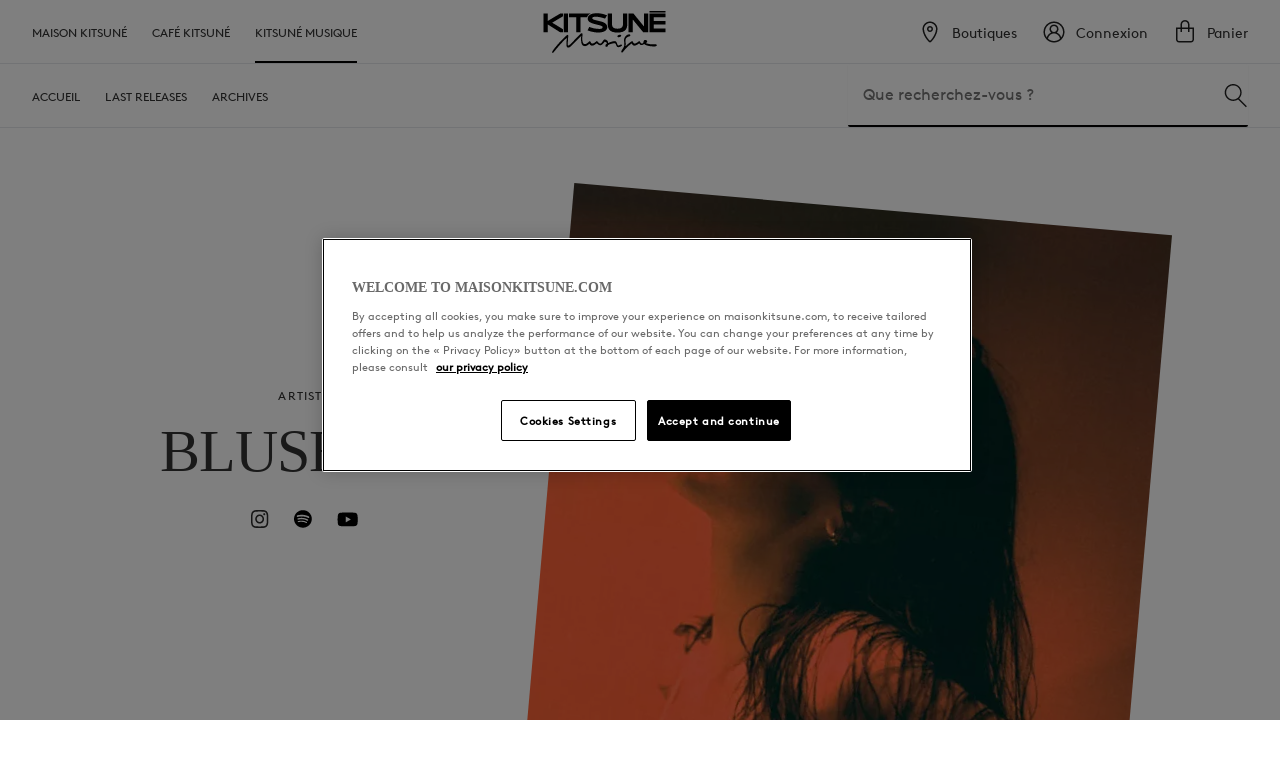

--- FILE ---
content_type: text/html; charset=UTF-8
request_url: https://maisonkitsune.com/mk/fr/music/artists/blush-fm/
body_size: 28606
content:

<!doctype html>
<!--[if lt IE 7 ]> <html class="ie ie6 ie-lt10 ie-lt9 ie-lt8 ie-lt7 no-js" lang="fr-FR"> <![endif]-->
<!--[if IE 7 ]>    <html class="ie ie7 ie-lt10 ie-lt9 ie-lt8 no-js" lang="fr-FR"> <![endif]-->
<!--[if IE 8 ]>    <html class="ie ie8 ie-lt10 ie-lt9 no-js" lang="fr-FR"> <![endif]-->
<!--[if IE 9 ]>    <html class="ie ie9 ie-lt10 no-js" lang="fr-FR"> <![endif]-->
<!--[if gt IE 9]><!--><html class="no-js" lang="fr-FR"><!--<![endif]-->
<head id="MaisonKitsuné">
<meta charset="UTF-8">
<!--[if IE ]>
<meta http-equiv="X-UA-Compatible" content="IE=edge">
<![endif]-->
<title>Blush FM | Maison Kitsuné</title>
<meta name="title" content="Blush FM | Maison Kitsuné">
<meta name="description" content="Kitsuné is a quality music label, a clothing brand and a lot more!" />
<meta name="author" content="Maison Kitsuné" />
<meta name="Copyright" content="Copyright &copy; Maison Kitsuné 2026. All Rights Reserved.">
<meta name="viewport" content="width=device-width, initial-scale=1.0" />
<meta name="mobile-web-app-capable" content="yes">
<meta name="google" content="notranslate" />
<link rel="shortcut icon" sizes="1024x1024" href="https://maisonkitsune.com/mk/wp-content/themes/wp_kitsune/_/inc/images/@2x/icon-fox.png" />
<link rel="apple-touch-icon" href="https://maisonkitsune.com/mk/wp-content/themes/wp_kitsune/_/inc/images/@2x/icon-fox.png" >
<meta name="theme-color" content="#FAFAFA"/>
<script type='text/javascript' src='https://maisonkitsune.com/mk/wp-content/themes/wp_kitsune/_/js/swiper_last.min.js?ver=4.9.5'></script>
<link rel="profile" href="http://gmpg.org/xfn/11" />
<link rel="pingback" href="https://maisonkitsune.com/mk/xmlrpc.php" />
<script>(function(w,d,s,l,i){w[l]=w[l]||[];w[l].push({'gtm.start': new Date().getTime(),event:'gtm.js'});var f=d.getElementsByTagName(s)[0], j=d.createElement(s),dl=l!='dataLayer'?'&l='+l:'';j.async=true;j.src= 'https://www.googletagmanager.com/gtm.js?id='+i+dl;f.parentNode.insertBefore(j,f); })(window,document,'script','dataLayer','GTM-5GNZ4ZS');</script>
<meta name='robots' content='max-image-preview:large' />
<link rel="alternate" href="https://maisonkitsune.com/mk/music/artists/173198-2/" hreflang="en-US" />
<link rel="alternate" href="https://maisonkitsune.com/mk/fr/music/artists/blush-fm/" hreflang="fr" />
<link rel="alternate" href="https://maisonkitsune.com/mk/us/music/artists/blush-fm-2/" hreflang="en-GB" />
<meta property="og:title" content="Blush FM"/> 
<meta property="og:type" content="article"/> 
<meta property="og:image" content="https://maisonkitsune.com/mk/wp-content/uploads/2022/10/img_2581.jpg"/> 
<meta property="og:url" content="https://maisonkitsune.com/mk/fr/music/artists/blush-fm/"/> 
<meta property="og:site_name" content="Maison Kitsuné"/> 
<meta property="og:description" content="Le groupe new-yorkais Blush FM construit un monde sonore qui n&rsquo;est « rien moins que magnifiquement obsédant » (Wild Honey Pie). L&rsquo;auteur-compositeur Andromeda Hewson « plonge dans les... "/> 
<meta name="twitter:title" content="Blush FM"/> 
<meta name="twitter:card" content="summary"/> 
<meta name="twitter:image" content="https://maisonkitsune.com/mk/wp-content/uploads/2022/10/img_2581.jpg"/> 
<meta name="twitter:image:src" content="https://maisonkitsune.com/mk/wp-content/uploads/2022/10/img_2581.jpg"/> 
<meta name="twitter:url" content="https://maisonkitsune.com/mk/fr/music/artists/blush-fm/"/> 
<meta name="twitter:site" content="@kitsune"/> 
<meta name="twitter:creator" content="@kitsune"/> 
<link rel='dns-prefetch' href='//ajax.googleapis.com' />
<link rel="alternate" type="application/rss+xml" title="Maison Kitsuné &raquo; Flux" href="https://maisonkitsune.com/mk/fr/feed/" />
<link rel='stylesheet' id='wp-block-library-css' href='https://maisonkitsune.com/mk/wp-includes/css/dist/block-library/style.min.css?ver=6.2.2' type='text/css' media='all' />
<link rel='stylesheet' id='classic-theme-styles-css' href='https://maisonkitsune.com/mk/wp-includes/css/classic-themes.min.css?ver=6.2.2' type='text/css' media='all' />
<style id='global-styles-inline-css' type='text/css'>
body{--wp--preset--color--black: #000000;--wp--preset--color--cyan-bluish-gray: #abb8c3;--wp--preset--color--white: #ffffff;--wp--preset--color--pale-pink: #f78da7;--wp--preset--color--vivid-red: #cf2e2e;--wp--preset--color--luminous-vivid-orange: #ff6900;--wp--preset--color--luminous-vivid-amber: #fcb900;--wp--preset--color--light-green-cyan: #7bdcb5;--wp--preset--color--vivid-green-cyan: #00d084;--wp--preset--color--pale-cyan-blue: #8ed1fc;--wp--preset--color--vivid-cyan-blue: #0693e3;--wp--preset--color--vivid-purple: #9b51e0;--wp--preset--gradient--vivid-cyan-blue-to-vivid-purple: linear-gradient(135deg,rgba(6,147,227,1) 0%,rgb(155,81,224) 100%);--wp--preset--gradient--light-green-cyan-to-vivid-green-cyan: linear-gradient(135deg,rgb(122,220,180) 0%,rgb(0,208,130) 100%);--wp--preset--gradient--luminous-vivid-amber-to-luminous-vivid-orange: linear-gradient(135deg,rgba(252,185,0,1) 0%,rgba(255,105,0,1) 100%);--wp--preset--gradient--luminous-vivid-orange-to-vivid-red: linear-gradient(135deg,rgba(255,105,0,1) 0%,rgb(207,46,46) 100%);--wp--preset--gradient--very-light-gray-to-cyan-bluish-gray: linear-gradient(135deg,rgb(238,238,238) 0%,rgb(169,184,195) 100%);--wp--preset--gradient--cool-to-warm-spectrum: linear-gradient(135deg,rgb(74,234,220) 0%,rgb(151,120,209) 20%,rgb(207,42,186) 40%,rgb(238,44,130) 60%,rgb(251,105,98) 80%,rgb(254,248,76) 100%);--wp--preset--gradient--blush-light-purple: linear-gradient(135deg,rgb(255,206,236) 0%,rgb(152,150,240) 100%);--wp--preset--gradient--blush-bordeaux: linear-gradient(135deg,rgb(254,205,165) 0%,rgb(254,45,45) 50%,rgb(107,0,62) 100%);--wp--preset--gradient--luminous-dusk: linear-gradient(135deg,rgb(255,203,112) 0%,rgb(199,81,192) 50%,rgb(65,88,208) 100%);--wp--preset--gradient--pale-ocean: linear-gradient(135deg,rgb(255,245,203) 0%,rgb(182,227,212) 50%,rgb(51,167,181) 100%);--wp--preset--gradient--electric-grass: linear-gradient(135deg,rgb(202,248,128) 0%,rgb(113,206,126) 100%);--wp--preset--gradient--midnight: linear-gradient(135deg,rgb(2,3,129) 0%,rgb(40,116,252) 100%);--wp--preset--duotone--dark-grayscale: url('#wp-duotone-dark-grayscale');--wp--preset--duotone--grayscale: url('#wp-duotone-grayscale');--wp--preset--duotone--purple-yellow: url('#wp-duotone-purple-yellow');--wp--preset--duotone--blue-red: url('#wp-duotone-blue-red');--wp--preset--duotone--midnight: url('#wp-duotone-midnight');--wp--preset--duotone--magenta-yellow: url('#wp-duotone-magenta-yellow');--wp--preset--duotone--purple-green: url('#wp-duotone-purple-green');--wp--preset--duotone--blue-orange: url('#wp-duotone-blue-orange');--wp--preset--font-size--small: 13px;--wp--preset--font-size--medium: 20px;--wp--preset--font-size--large: 36px;--wp--preset--font-size--x-large: 42px;--wp--preset--spacing--20: 0.44rem;--wp--preset--spacing--30: 0.67rem;--wp--preset--spacing--40: 1rem;--wp--preset--spacing--50: 1.5rem;--wp--preset--spacing--60: 2.25rem;--wp--preset--spacing--70: 3.38rem;--wp--preset--spacing--80: 5.06rem;--wp--preset--shadow--natural: 6px 6px 9px rgba(0, 0, 0, 0.2);--wp--preset--shadow--deep: 12px 12px 50px rgba(0, 0, 0, 0.4);--wp--preset--shadow--sharp: 6px 6px 0px rgba(0, 0, 0, 0.2);--wp--preset--shadow--outlined: 6px 6px 0px -3px rgba(255, 255, 255, 1), 6px 6px rgba(0, 0, 0, 1);--wp--preset--shadow--crisp: 6px 6px 0px rgba(0, 0, 0, 1);}:where(.is-layout-flex){gap: 0.5em;}body .is-layout-flow > .alignleft{float: left;margin-inline-start: 0;margin-inline-end: 2em;}body .is-layout-flow > .alignright{float: right;margin-inline-start: 2em;margin-inline-end: 0;}body .is-layout-flow > .aligncenter{margin-left: auto !important;margin-right: auto !important;}body .is-layout-constrained > .alignleft{float: left;margin-inline-start: 0;margin-inline-end: 2em;}body .is-layout-constrained > .alignright{float: right;margin-inline-start: 2em;margin-inline-end: 0;}body .is-layout-constrained > .aligncenter{margin-left: auto !important;margin-right: auto !important;}body .is-layout-constrained > :where(:not(.alignleft):not(.alignright):not(.alignfull)){max-width: var(--wp--style--global--content-size);margin-left: auto !important;margin-right: auto !important;}body .is-layout-constrained > .alignwide{max-width: var(--wp--style--global--wide-size);}body .is-layout-flex{display: flex;}body .is-layout-flex{flex-wrap: wrap;align-items: center;}body .is-layout-flex > *{margin: 0;}:where(.wp-block-columns.is-layout-flex){gap: 2em;}.has-black-color{color: var(--wp--preset--color--black) !important;}.has-cyan-bluish-gray-color{color: var(--wp--preset--color--cyan-bluish-gray) !important;}.has-white-color{color: var(--wp--preset--color--white) !important;}.has-pale-pink-color{color: var(--wp--preset--color--pale-pink) !important;}.has-vivid-red-color{color: var(--wp--preset--color--vivid-red) !important;}.has-luminous-vivid-orange-color{color: var(--wp--preset--color--luminous-vivid-orange) !important;}.has-luminous-vivid-amber-color{color: var(--wp--preset--color--luminous-vivid-amber) !important;}.has-light-green-cyan-color{color: var(--wp--preset--color--light-green-cyan) !important;}.has-vivid-green-cyan-color{color: var(--wp--preset--color--vivid-green-cyan) !important;}.has-pale-cyan-blue-color{color: var(--wp--preset--color--pale-cyan-blue) !important;}.has-vivid-cyan-blue-color{color: var(--wp--preset--color--vivid-cyan-blue) !important;}.has-vivid-purple-color{color: var(--wp--preset--color--vivid-purple) !important;}.has-black-background-color{background-color: var(--wp--preset--color--black) !important;}.has-cyan-bluish-gray-background-color{background-color: var(--wp--preset--color--cyan-bluish-gray) !important;}.has-white-background-color{background-color: var(--wp--preset--color--white) !important;}.has-pale-pink-background-color{background-color: var(--wp--preset--color--pale-pink) !important;}.has-vivid-red-background-color{background-color: var(--wp--preset--color--vivid-red) !important;}.has-luminous-vivid-orange-background-color{background-color: var(--wp--preset--color--luminous-vivid-orange) !important;}.has-luminous-vivid-amber-background-color{background-color: var(--wp--preset--color--luminous-vivid-amber) !important;}.has-light-green-cyan-background-color{background-color: var(--wp--preset--color--light-green-cyan) !important;}.has-vivid-green-cyan-background-color{background-color: var(--wp--preset--color--vivid-green-cyan) !important;}.has-pale-cyan-blue-background-color{background-color: var(--wp--preset--color--pale-cyan-blue) !important;}.has-vivid-cyan-blue-background-color{background-color: var(--wp--preset--color--vivid-cyan-blue) !important;}.has-vivid-purple-background-color{background-color: var(--wp--preset--color--vivid-purple) !important;}.has-black-border-color{border-color: var(--wp--preset--color--black) !important;}.has-cyan-bluish-gray-border-color{border-color: var(--wp--preset--color--cyan-bluish-gray) !important;}.has-white-border-color{border-color: var(--wp--preset--color--white) !important;}.has-pale-pink-border-color{border-color: var(--wp--preset--color--pale-pink) !important;}.has-vivid-red-border-color{border-color: var(--wp--preset--color--vivid-red) !important;}.has-luminous-vivid-orange-border-color{border-color: var(--wp--preset--color--luminous-vivid-orange) !important;}.has-luminous-vivid-amber-border-color{border-color: var(--wp--preset--color--luminous-vivid-amber) !important;}.has-light-green-cyan-border-color{border-color: var(--wp--preset--color--light-green-cyan) !important;}.has-vivid-green-cyan-border-color{border-color: var(--wp--preset--color--vivid-green-cyan) !important;}.has-pale-cyan-blue-border-color{border-color: var(--wp--preset--color--pale-cyan-blue) !important;}.has-vivid-cyan-blue-border-color{border-color: var(--wp--preset--color--vivid-cyan-blue) !important;}.has-vivid-purple-border-color{border-color: var(--wp--preset--color--vivid-purple) !important;}.has-vivid-cyan-blue-to-vivid-purple-gradient-background{background: var(--wp--preset--gradient--vivid-cyan-blue-to-vivid-purple) !important;}.has-light-green-cyan-to-vivid-green-cyan-gradient-background{background: var(--wp--preset--gradient--light-green-cyan-to-vivid-green-cyan) !important;}.has-luminous-vivid-amber-to-luminous-vivid-orange-gradient-background{background: var(--wp--preset--gradient--luminous-vivid-amber-to-luminous-vivid-orange) !important;}.has-luminous-vivid-orange-to-vivid-red-gradient-background{background: var(--wp--preset--gradient--luminous-vivid-orange-to-vivid-red) !important;}.has-very-light-gray-to-cyan-bluish-gray-gradient-background{background: var(--wp--preset--gradient--very-light-gray-to-cyan-bluish-gray) !important;}.has-cool-to-warm-spectrum-gradient-background{background: var(--wp--preset--gradient--cool-to-warm-spectrum) !important;}.has-blush-light-purple-gradient-background{background: var(--wp--preset--gradient--blush-light-purple) !important;}.has-blush-bordeaux-gradient-background{background: var(--wp--preset--gradient--blush-bordeaux) !important;}.has-luminous-dusk-gradient-background{background: var(--wp--preset--gradient--luminous-dusk) !important;}.has-pale-ocean-gradient-background{background: var(--wp--preset--gradient--pale-ocean) !important;}.has-electric-grass-gradient-background{background: var(--wp--preset--gradient--electric-grass) !important;}.has-midnight-gradient-background{background: var(--wp--preset--gradient--midnight) !important;}.has-small-font-size{font-size: var(--wp--preset--font-size--small) !important;}.has-medium-font-size{font-size: var(--wp--preset--font-size--medium) !important;}.has-large-font-size{font-size: var(--wp--preset--font-size--large) !important;}.has-x-large-font-size{font-size: var(--wp--preset--font-size--x-large) !important;}
.wp-block-navigation a:where(:not(.wp-element-button)){color: inherit;}
:where(.wp-block-columns.is-layout-flex){gap: 2em;}
.wp-block-pullquote{font-size: 1.5em;line-height: 1.6;}
</style>
<link rel='stylesheet' id='theme-css' href='https://maisonkitsune.com/mk/wp-content/themes/wp_kitsune_child/dist/css/theme.css?ver=1769417147' type='text/css' media='all' />
<link rel='stylesheet' id='style_min-css' href='https://maisonkitsune.com/mk/wp-content/themes/wp_kitsune/style.min.css?ver=1769417147' type='text/css' media='all' />
<link rel='stylesheet' id='style_child_min-css' href='https://maisonkitsune.com/mk/wp-content/themes/wp_kitsune_child/style.css?ver=1769417147' type='text/css' media='all' />
<link rel='stylesheet' id='wordpress_magento_styles-css' href='https://maisonkitsune.com/static/frontend/Mk/default/fr_FR/css/styles.min.css?ver=1769417147' type='text/css' media='all' />
<link rel='stylesheet' id='wordpress_magento_algolia-css' href='https://maisonkitsune.com/static/frontend/Mk/default/fr_FR/Algolia_AlgoliaSearch/internals/algoliasearch.min.css?ver=1769417147' type='text/css' media='all' />
<link rel='stylesheet' id='wordpress_magento_fixes-css' href='https://maisonkitsune.com/mk/wp-content/mu-plugins/kitsune_wordpress_magento//fixes.css?ver=1769417147' type='text/css' media='all' />
<script type='text/javascript' id='theme-js-extra'>
/* <![CDATA[ */
var args = {"site_url":"https:\/\/maisonkitsune.com\/mk","ajax_url":"https:\/\/maisonkitsune.com\/mk\/wp-admin\/admin-ajax.php","template_url":"https:\/\/maisonkitsune.com\/mk\/wp-content\/themes\/wp_kitsunetpl","ip":"18.216.96.124","admin_user":"","ajax_nonce":"229c936d63"};
/* ]]> */
</script>
<script type='text/javascript' src='https://maisonkitsune.com/mk/wp-content/themes/wp_kitsune_child/dist/js/theme.js?ver=1769417147' id='theme-js'></script>
<script type='text/javascript' src='https://ajax.googleapis.com/ajax/libs/jquery/1.11.0/jquery.min.js?ver=6.2.2' id='jquery-js'></script>
<script type='text/javascript' src='https://maisonkitsune.com/mk/wp-content/mu-plugins/kitsune_wordpress_magento//scripts.js?ver=1769417147' id='wordpress_magento_scripts-js'></script>
<link rel="https://api.w.org/" href="https://maisonkitsune.com/mk/wp-json/" /><meta name="generator" content="WordPress 6.2.2" />
<link rel="canonical" href="https://maisonkitsune.com/mk/fr/music/artists/blush-fm/" />
<link rel='shortlink' href='https://maisonkitsune.com/mk/?p=173196' />
<link rel="alternate" type="application/json+oembed" href="https://maisonkitsune.com/mk/wp-json/oembed/1.0/embed?url=https%3A%2F%2Fmaisonkitsune.com%2Fmk%2Ffr%2Fmusic%2Fartists%2Fblush-fm%2F" />
<link rel="alternate" type="text/xml+oembed" href="https://maisonkitsune.com/mk/wp-json/oembed/1.0/embed?url=https%3A%2F%2Fmaisonkitsune.com%2Fmk%2Ffr%2Fmusic%2Fartists%2Fblush-fm%2F&#038;format=xml" />
		<style type="text/css" id="wp-custom-css">
			#algolia-searchbox .clear-cross, #algolia_instant_selector .clear-cross {
    position: absolute;
    display: none;
    background: url("[data-uri]") no-repeat center center / contain;
    cursor: pointer;
    width: 16px;
    height: 16px;
}

.strate.strate--text_slider {
	    max-width: 100vw;
    overflow: hidden;
}

.modal-inner-wrap {
	display: none;
}

.header__nav__item .\#FF0000 {
	color: #FF0000 !important;
	
	&:hover {
		color: #FF0000 !important;
		box-shadow: inset 0 -3px #FF0000 !important;
	}
}

#main {
    max-width: 100vw;
    overflow: hidden;
}

.strate--text_slider__subtext {
 padding-left: 30px;
padding-right: 30px;
}

.filters {
	z-index: 3;	
}		</style>
		</head>
<body class="artiste-template-default single single-artiste postid-173196 wp univers-music univers-musique" id="fr">
<img src="https://secure.adnxs.com/px?id=1052894&seg=15600487&t=2" width="1" height="1" />
<noscript><iframe src="https://www.googletagmanager.com/ns.html?id=GTM-5GNZ4ZS" height="0" width="0" style="display:none;visibility:hidden"></iframe></noscript>
	<div id="wrapper"  >
		<div id="main">
		<div class="loading_ajax--container">
<div class="loader">	
	<div class="flag-blue"></div>
	<div class="flag-white"></div>
	<div class="flag-red"></div>
</div>
		</div>
		
	<header class="header">
                <div class="header__wrapper p--tb-25">
            <div class="header__menu1 u--flex u--align-items--center">
                <div class="header__burger js-toggle-menu">
                    <svg width="16" height="16" viewBox="0 0 16 16" fill="none" xmlns="http://www.w3.org/2000/svg">
    <path fill-rule="evenodd" clip-rule="evenodd" d="M2 3.5H14V4.5H2V3.5ZM2 7.5H14V8.5H2V7.5ZM14 11.5H2V12.5H14V11.5Z" fill="#202020"/>
</svg>

                    <svg width="16" height="16" viewBox="0 0 16 16" fill="none" xmlns="http://www.w3.org/2000/svg">
    <path fill-rule="evenodd" clip-rule="evenodd" d="M7.99999 8.7071L13.3033 14.0104L14.0104 13.3033L8.7071 8L14.0104 2.6967L13.3033 1.98959L7.99999 7.29289L2.69669 1.98959L1.98959 2.69669L7.29289 7.99999L1.98958 13.3033L2.69669 14.0104L7.99999 8.7071Z" fill="#202020"/>
</svg>

                </div>
                <div class="header__nav header__nav--main">
                    <nav role="navigation" class="u--flex u--align-items--center">
                                                    <a href="https://maisonkitsune.com/fr/" data-event="navigation" data-zone="menu" data-universe="mk" data-category_click="" data-subcat1_click="" data-subcat2_click="" class="js-tracking-click level0 t--uppercase  mk" title="Maison Kitsuné">
                                Maison Kitsuné
                            </a>
                                                    <a href="https://maisonkitsune.com/fr/cafe-kitsune" data-event="navigation" data-zone="menu" data-universe="ck" data-category_click="" data-subcat1_click="" data-subcat2_click="" class="js-tracking-click level0 t--uppercase  ck" title="Café Kitsuné">
                                Café Kitsuné
                            </a>
                                                    <a href="https://maisonkitsune.com/fr/kitsune-musique" data-event="navigation" data-zone="menu" data-universe="km" data-category_click="" data-subcat1_click="" data-subcat2_click="" class="js-tracking-click level0 t--uppercase is-active is-default km" title="Kitsuné Musique">
                                Kitsuné Musique
                            </a>
                                            </nav>
                </div>
                <div class="header__logo u--flex u--align-items--center m--lr-auto">
                    <a href="/fr/" class="u--flex u--align-items--center ">
                        <svg width="123" height="42" viewBox="0 0 123 42" fill="none" xmlns="http://www.w3.org/2000/svg">
    <path d="M19.9425 2.58516H17.1448L4.66169 10.0219V2.58516H0.412109V21.1417H4.66169V13.3685L16.9323 21.1417H20.0664V18.3086L9.22998 11.6863L19.9248 5.31197V2.58516H19.9425ZM80.0386 2.58516V12.5717C80.0386 15.9182 78.6752 17.6712 74.5141 17.6712C70.0167 17.6712 68.9897 15.9359 68.9897 12.5717V2.58516H64.7401V12.5717C64.7401 18.344 66.8295 21.5312 74.5141 21.5312C82.1988 21.5312 84.2882 18.344 84.2882 12.5717V2.58516H80.0386ZM47.4585 2.58516H25.9273V6.14418H33.2755V21.1417H37.5251V6.14418H44.0588C44.4484 4.74536 45.6347 3.29342 47.4585 2.7091V2.58516ZM64.2443 16.2192C64.2443 13.882 62.7216 11.6332 57.6575 10.3938L52.434 9.11889C50.3978 8.6054 49.2468 8.02108 49.2468 7.20658C49.2468 6.23271 50.4863 5.71922 52.735 5.71922C56.5951 5.71922 60.3312 6.9941 62.031 7.66695L64.0318 4.39123C62.7216 3.75379 58.7199 2.23103 53.9745 2.23103C47.4408 2.23103 44.714 4.56829 44.714 7.57841C44.714 9.7032 46.0242 11.6155 51.3008 12.9258L56.0108 14.1121C58.5251 14.7496 59.6583 15.3516 59.6583 16.2723C59.6583 17.4233 58.348 17.9368 56.3472 17.9368C52.2747 17.9368 48.6979 16.9098 46.2367 15.9005L44.5369 19.3887C45.9888 19.9907 50.7342 21.5135 54.9484 21.5135C61.7831 21.5312 64.2443 18.946 64.2443 16.2192ZM122.552 0H106.545V1.48735H122.552V0ZM122.587 21.1417H106.528V2.58516H122.534V6.28583H110.777V9.93339H122.499V13.5809H110.777V17.4056H122.587V21.1417ZM105.341 21.1417H100.118L89.6355 8.3575V21.1417H85.386V2.58516H90.4855L101.109 15.6172V2.58516H105.359V21.1417H105.341ZM25.0774 21.1417H20.8278V2.58516H25.0774V21.1417Z" fill="black"/>
    <path d="M78.9231 34.3862C78.9939 33.979 78.7637 33.6425 78.3034 33.5363C77.9138 33.4832 77.418 33.7134 76.9045 33.979C76.3556 34.2446 75.7713 34.5279 75.3109 34.4571C75.0631 34.4393 74.762 34.3331 74.3902 33.3592L74.0007 32.3323C73.6288 31.3938 73.2039 30.4908 72.5664 30.2606C70.8135 29.6409 66.9534 31.2167 65.1297 32.049C65.1651 31.1282 64.8818 30.3137 64.2975 29.6586C63.5892 28.8618 62.5268 28.4545 61.8539 28.4545C60.9509 28.4545 60.7384 28.7732 59.7115 30.2783C58.6491 31.8896 58.0116 32.5979 57.1617 32.5979C56.2941 32.5979 55.391 31.5355 54.8067 30.8449C54.3464 30.3137 54.1339 30.0658 53.9214 30.0658C53.7266 30.0658 53.4433 30.2783 52.8944 30.721C51.8851 31.5178 50.3801 32.7218 49.0167 32.5093C48.3084 32.4031 47.9366 31.6771 47.6179 31.0574C47.37 30.5616 47.1398 30.1189 46.7679 30.1189C46.5201 30.1189 46.3076 30.3491 45.9889 30.6501C43.8287 32.8103 42.7308 33.1114 41.8809 33.1114C41.2789 33.1114 40.8008 32.8989 40.4113 32.4916C39.0302 30.9866 39.2072 27.0557 39.4728 24.2404C39.5614 23.2311 39.4728 22.6645 39.2249 22.3812C39.1187 22.2572 38.9593 22.2041 38.7823 22.2041C38.3396 22.2041 37.7553 22.6114 36.8346 23.5498L28.2823 32.2791C26.246 34.4039 25.4492 34.6164 25.1836 34.6164C25.0951 34.6164 25.0243 34.5987 24.9712 34.5279C24.741 34.28 24.6878 33.5186 24.7764 32.0313L25.1659 25.9756C25.2545 24.7716 25.1836 24.2227 24.9534 23.9925C24.8649 23.8862 24.7233 23.8331 24.5816 23.8331C24.2806 23.8331 23.9442 24.0456 23.2713 24.683L23.0234 24.9132C20.8101 27.0203 18.3135 29.393 16.1356 31.8365C14.2056 34.0144 12.1339 36.4933 10.5934 38.4942C9.60184 39.7867 9.15918 40.6721 9.15918 41.3449C9.15918 41.7345 9.37166 42.0001 9.67267 42.0001C10.0445 42.0001 10.2924 41.6813 10.859 40.9908C12.0808 39.468 15.4096 35.4486 17.9239 32.651C19.7831 30.597 21.6069 28.7555 23.8202 26.7724L23.4307 32.3677C23.3067 34.3154 23.5192 35.5726 24.0858 36.1746C24.3691 36.4756 24.741 36.635 25.2013 36.635C26.2106 36.635 27.1314 36.0329 29.0082 34.156C30.1238 33.0405 32.4964 30.6501 34.5681 28.5608C36.0378 27.0911 37.4189 25.6746 38.1803 24.9309V24.9663C37.7907 29.8533 38.2157 32.7749 39.526 34.1915C40.128 34.8466 40.9248 35.1653 41.8986 35.1653C43.2443 35.1653 44.6609 34.4039 46.3784 32.7572C46.9981 33.7842 47.6533 34.4748 48.7157 34.6341C50.2207 34.8466 51.6727 33.8196 52.7174 33.0582C53.1777 32.7218 53.6204 32.4208 53.7975 32.4208C53.886 32.4208 54.187 32.6687 54.4172 32.8812C55.0546 33.4301 56.0108 34.2623 57.2148 34.2623C58.4543 34.2623 59.5698 33.4478 61.0749 31.4469L61.6592 30.6856C62.4737 30.8095 63.6954 31.4469 64.0141 32.4739C62.9518 33.0228 62.3851 33.9967 62.3851 34.7049C62.3851 35.4132 62.8101 35.8913 63.4653 35.8913C64.386 35.8913 64.8464 34.9351 65.1828 33.979C66.8472 32.9874 70.2469 32.2437 71.6634 32.2437C72.3539 32.2437 72.6373 32.6333 72.9206 33.3415L73.3809 34.5456C73.7351 35.5194 74.284 36.0329 75.0631 36.1569C76.0015 36.2985 77.6659 35.6788 78.4804 35.0591C78.746 34.7758 78.9054 34.5633 78.9231 34.3862Z" fill="black"/>
    <path d="M75.258 26.206C75.382 26.2237 75.5059 26.2414 75.6299 26.2414C76.3558 26.2414 77.188 25.9404 77.6661 25.5863C77.9317 25.3915 78.0911 25.1613 78.1265 24.9488C78.215 24.2406 77.9671 23.9041 77.2943 23.7802C76.9047 23.7271 76.2319 23.851 75.6121 24.0989C75.1872 24.276 74.4789 24.6478 74.3904 25.179C74.3019 25.7633 74.7622 26.1175 75.258 26.206Z" fill="black"/>
    <path d="M112.92 33.2883C112.672 33.2706 112.282 33.2883 111.733 33.306C110.636 33.3591 108.971 33.4476 107.324 33.2175C105.164 32.8987 103.889 32.5092 102.916 32.1196C103.429 31.8363 104.049 31.3583 104.155 30.6146C104.279 29.8355 103.642 29.1095 102.721 28.9502C102.101 28.8439 101.552 28.9856 101.127 29.3574C100.578 29.8532 100.277 30.6854 100.313 31.7301C100.065 32.0134 99.3565 32.6863 98.6306 32.58C97.9577 32.4738 97.3911 31.4999 97.0016 30.8625C96.7005 30.349 96.5589 30.1188 96.3818 30.0834C96.1693 30.0303 95.8683 30.2427 95.2309 30.7562C94.2039 31.5353 92.6634 32.7217 91.3355 32.5269C90.5918 32.4029 90.2199 31.5884 89.9366 30.951C89.7241 30.4729 89.5648 30.1365 89.2992 30.1011C88.6795 30.0303 85.209 32.7217 82.4467 35.2537C82.7655 34.0142 82.8186 32.6863 82.6061 31.3051C82.4644 30.2605 82.4113 29.5699 82.5353 28.7023C82.7478 27.2149 83.881 26.1525 85.8818 25.5151L86.0589 25.462C86.8557 25.2141 87.2984 25.0901 87.2629 24.3642C87.2098 23.6028 86.7849 23.4434 86.4307 23.3726C85.6162 23.2309 84.6601 23.532 83.7039 24.2225C82.3582 25.1964 81.3489 26.7191 81.1365 28.1002C80.9594 29.3751 81.0833 30.349 81.225 31.2874C81.3489 32.1905 81.4729 33.0227 81.3135 34.1205C81.1542 35.3068 80.6761 36.3869 79.6845 37.892C78.7461 39.2908 78.3919 39.9637 78.2857 40.548C78.2326 40.7959 78.3034 41.0438 78.4451 41.2385C78.5867 41.4156 78.7815 41.5218 78.994 41.5395C79.0294 41.5395 79.0471 41.5395 79.0825 41.5395C79.4543 41.5395 79.7908 41.2208 80.5876 40.1761C82.9425 37.0775 85.51 34.6163 88.6795 32.4561C89.3523 33.8549 90.0783 34.4923 91.0876 34.634C92.6103 34.8288 94.2393 33.6955 95.3194 32.9519C95.6913 32.704 96.0985 32.4029 96.2225 32.4029C96.2933 32.4207 96.4526 32.6508 96.5766 32.8279C96.9307 33.306 97.3911 33.9788 98.1702 34.1028C98.9493 34.2444 99.8877 33.8726 101.092 33.0227C102.65 34.1028 104.261 34.7225 106.599 35.0943C108.741 35.4308 110.937 35.4839 111.804 35.4485C112.92 35.4131 113.787 34.8996 113.858 34.2444C113.841 33.7132 113.522 33.3591 112.92 33.2883Z" fill="black"/>
</svg>

                        <svg xmlns="http://www.w3.org/2000/svg" width="42" height="42" viewBox="0 0 42 42" fill="none" role="img">
    <g id="logo/fox">
        <path id="Vector" d="M37.5556 22.008C34.398 18.396 29.988 18.3448 28.187 18.4153C26.9531 18.464 26.6288 18.627 26.2063 18.2322C25.6579 17.7044 25.0109 17.2898 24.3022 17.0121C23.5935 16.7343 22.8371 16.5989 22.076 16.6135C19.7644 16.6135 17.708 17.1704 15.2174 17.1704C12.18 17.1704 11.9255 13.519 8.46973 11.9683C8.06821 11.7919 8.07493 12.1363 8.07493 12.3136C8.07493 13.5265 9.01993 14.3296 7.75069 14.8722C6.10849 15.5224 6.65869 16.6664 5.68093 17.2091C5.04589 17.6114 4.20001 17.808 4.20001 18.4153C4.20001 18.937 4.60909 19.3528 6.37057 19.4023C8.13205 19.4519 8.53441 19.3956 9.47185 20.5304C11.3963 23.0185 13.2518 23.0185 13.2518 24.4994C13.2518 26.9455 10.7075 28.2853 10.7075 29.1379C10.7075 29.7436 11.3845 29.8192 11.7936 29.8192C12.2453 29.8141 12.687 29.6863 13.0717 29.4496C13.4564 29.2129 13.7695 28.8761 13.9776 28.4752C14.6966 27.3832 14.9579 27.0791 15.2183 27.0791C15.5282 27.0791 15.7223 27.5654 15.7223 28.1652C15.7223 28.807 15.2779 29.0388 15.2779 29.5184C15.2779 29.8922 15.5946 30.0821 16.2322 30.0821C16.7058 30.0759 17.1576 29.8819 17.4884 29.5428C17.8191 29.2037 18.0018 28.7472 17.9962 28.2736C17.9962 28.2372 17.9948 28.2008 17.992 28.1644C17.992 27.0018 17.745 25.951 17.745 25.2605C17.745 24.57 17.9491 24.0408 18.837 24.0408C21.6569 24.0408 22.58 23.6208 23.2638 24.8934C23.9476 26.166 24.7758 27.0572 24.7758 27.6419C24.7758 28.2265 24.024 28.5953 24.024 29.148C24.024 29.5285 24.3692 29.7116 24.8489 29.7116C25.4268 29.7116 25.7863 29.416 26.1038 29.416C26.3768 29.416 26.3441 29.9023 27.006 29.9023C27.9787 29.9023 28.2332 28.8876 28.4021 28.0837C28.5448 27.5235 28.64 26.9522 28.6868 26.376C28.6868 25.4596 27.1992 23.5637 27.1992 22.4994C27.1992 22.4314 27.2622 22.0693 27.8762 22.3726C29.469 23.2459 31.256 23.7044 33.0725 23.7056C34.6185 23.7664 36.155 23.4383 37.5413 22.7514C37.884 22.5809 37.884 22.428 37.5556 22.008Z" fill="#202020"></path>
    </g>
    <title>fox</title>
</svg>

                    </a>
                </div>
                <div class="header__nav header__nav--right u--flex u--align-items--center u--justify-content--flex-end m--l-auto">
                    <nav role="navigation" class="u--flex u--align-items--center">
                                                    <a href="/fr/cafe-kitsune/online-shop.html" data-event="navigation" data-zone="menu" data-universe="km" data-category_click="store_locator" data-subcat1_click="" data-subcat2_click="" class="js-tracking-click header__nav__item--stores u--flex u--align-items--center" title="Stores">
                                <svg xmlns="http://www.w3.org/2000/svg" width="24" height="24" viewBox="0 0 16 16" fill="none">
    <g id="icon/geo">
        <g id="Union">
            <path fill-rule="evenodd" clip-rule="evenodd" d="M10 6C10 7.10457 9.10457 8 8 8C6.89543 8 6 7.10457 6 6C6 4.89543 6.89543 4 8 4C9.10457 4 10 4.89543 10 6ZM9 6C9 6.55228 8.55228 7 8 7C7.44772 7 7 6.55228 7 6C7 5.44772 7.44772 5 8 5C8.55228 5 9 5.44772 9 6Z" fill="#202020"></path>
            <path fill-rule="evenodd" clip-rule="evenodd" d="M13 6C13 10 9 15 8 15C7 15 3 10 3 6C3 3.23858 5.23858 1 8 1C10.7614 1 13 3.23858 13 6ZM12 6C12 7.71597 11.12 9.76968 10.0338 11.4592C9.50063 12.2887 8.94709 12.9842 8.48554 13.4598C8.2924 13.6588 8.12836 13.8057 8 13.905C7.87164 13.8057 7.7076 13.6588 7.51446 13.4598C7.05291 12.9842 6.49937 12.2887 5.96618 11.4592C4.88003 9.76968 4 7.71597 4 6C4 3.79086 5.79086 2 8 2C10.2091 2 12 3.79086 12 6Z" fill="#202020"></path>
        </g>
    </g>
</svg>

                                <span class="m--l-10">Boutiques</span>
                            </a>
                                                    <a href="/fr/customer/account/login/" data-event="navigation" data-zone="menu" data-universe="km" data-category_click="sign_in" data-subcat1_click="" data-subcat2_click="" class="js-tracking-click header__nav__item--user u--flex u--align-items--center" title="Sign in">
                                <svg xmlns="http://www.w3.org/2000/svg" width="16" height="16" viewBox="0 0 16 16" fill="none" class="h-4 w-4">
    <g id="icon/account">
        <path id="Union" fill-rule="evenodd" clip-rule="evenodd" d="M8 14C9.5218 14 10.9113 13.4334 11.969 12.4998C11.7229 10.5267 10.0397 9 8 9C5.96028 9 4.27714 10.5267 4.03098 12.4998C5.08872 13.4334 6.4782 14 8 14ZM6.1429 8.35625C4.7265 8.92319 3.62993 10.1194 3.1989 11.5991C2.44607 10.5965 2 9.35033 2 8C2 4.68629 4.68629 2 8 2C11.3137 2 14 4.68629 14 8C14 9.35033 13.5539 10.5965 12.8011 11.5991C12.3701 10.1194 11.2735 8.9232 9.85711 8.35625C10.5532 7.80686 11 6.95561 11 6C11 4.34315 9.65685 3 8 3C6.34315 3 5 4.34315 5 6C5 6.95561 5.4468 7.80686 6.1429 8.35625ZM8.00118 8C9.10521 7.99936 10 7.10418 10 6C10 4.89543 9.10457 4 8 4C6.89543 4 6 4.89543 6 6C6 7.10457 6.89543 8 8 8C8.00039 8 8.00079 8 8.00118 8ZM15 8C15 9.90781 14.2368 11.6374 12.999 12.9C12.9827 12.9167 12.9663 12.9332 12.9497 12.9497C12.6348 13.2647 12.29 13.5498 11.9199 13.8004C10.8015 14.5577 9.45241 15 8 15C6.54759 15 5.1985 14.5577 4.08009 13.8004C4.03562 13.7702 3.99152 13.7396 3.94779 13.7085C3.60851 13.4673 3.29166 13.1965 3.00098 12.9C1.76322 11.6374 1 9.90781 1 8C1 4.13401 4.13401 1 8 1C11.866 1 15 4.13401 15 8Z" fill="#202020"></path>
    </g>
</svg>

                                <span class="m--l-10">Connexion</span>
                            </a>
                                                    <a href="/fr/checkout/cart" data-event="navigation" data-zone="menu" data-universe="km" data-category_click="cart" data-subcat1_click="" data-subcat2_click="" class="js-tracking-click header__nav__item--cart u--flex u--align-items--center" title="Cart">
                                <svg xmlns="http://www.w3.org/2000/svg" width="24" height="24" viewBox="0 0 16 16" fill="none">
    <g id="icon/cart">
        <path id="Union" fill-rule="evenodd" clip-rule="evenodd" d="M10 6V8H11V6H13V13C13 13.5523 12.5523 14 12 14H4C3.44772 14 3 13.5523 3 13V6H5V8H6V6H10ZM11 5H13H14V6V13C14 14.1046 13.1046 15 12 15H4C2.89543 15 2 14.1046 2 13V6V5H3H5V3C5 1.34315 6.34315 0 8 0C9.65685 0 11 1.34315 11 3V5ZM6 5V3C6 1.89543 6.89543 1 8 1C9.10457 1 10 1.89543 10 3V5H6Z" fill="#202020"></path>
    </g>
</svg>

                                <span class="m--l-10">Panier</span>
                            </a>
                                                    <a href="/fr/customer/account/create/" data-event="navigation" data-zone="menu" data-universe="km" data-category_click="newsletter" data-subcat1_click="" data-subcat2_click="" class="js-tracking-click header__nav__item--newsletter u--flex u--align-items--center" title="Newsletter">
                                <svg xmlns="http://www.w3.org/2000/svg" width="24" height="24" viewBox="0 0 16 16" fill="none" role="img">
    <path d="M1.5 3.5H14.5V12.5H1.5V3.5Z" stroke="#202020"></path>
    <path d="M1.5 3.5H14.5V4.22702L8 8.4056L1.5 4.22702V3.5Z" stroke="#202020"></path>
    <title>envelope</title>
</svg>

                                <span class="m--l-10">Newsletter</span>
                            </a>
                                                    <a href="/fr/contact/" data-event="navigation" data-zone="menu" data-universe="km" data-category_click="customer_service" data-subcat1_click="" data-subcat2_click="" class="js-tracking-click header__nav__item--customer-service u--flex u--align-items--center" title="Customer Service">
                                <svg xmlns="http://www.w3.org/2000/svg" width="24" height="24" viewBox="0 0 16 16" fill="none" role="img">
    <path d="M4.09231 10.5963L4.53245 10.8336L4.69365 10.5345L4.47496 10.2745L4.09231 10.5963ZM3.39223 11.5411L3.76598 11.8733L3.76598 11.8733L3.39223 11.5411ZM3.09886 12.3653L3.45369 12.0131L3.45367 12.013L3.09886 12.3653ZM6.01773 11.9756L6.2048 11.5119L6.02936 11.4411L5.851 11.5042L6.01773 11.9756ZM12.5 7.93243C12.5 10.0537 10.5608 11.8649 8.04942 11.8649V12.8649C11.0063 12.8649 13.5 10.7071 13.5 7.93243H12.5ZM8.04942 4C10.5608 4 12.5 5.81116 12.5 7.93243H13.5C13.5 5.15778 11.0063 3 8.04942 3V4ZM3.59884 7.93243C3.59884 5.81116 5.53801 4 8.04942 4V3C5.09257 3 2.59884 5.15778 2.59884 7.93243H3.59884ZM4.47496 10.2745C3.9207 9.61552 3.59884 8.80504 3.59884 7.93243H2.59884C2.59884 9.05947 3.01646 10.094 3.70967 10.9182L4.47496 10.2745ZM3.65218 10.3591C3.46795 10.7009 3.23658 10.9636 3.01848 11.209L3.76598 11.8733C3.98149 11.6308 4.28648 11.2899 4.53245 10.8336L3.65218 10.3591ZM3.01848 11.209C2.88042 11.3644 2.6882 11.5734 2.58763 11.7858C2.53044 11.9066 2.48148 12.0687 2.50682 12.2556C2.5329 12.4479 2.62871 12.6015 2.74404 12.7176L3.45367 12.013C3.45316 12.0125 3.48801 12.0494 3.49774 12.1212C3.50673 12.1875 3.48602 12.2252 3.49143 12.2138C3.49826 12.1993 3.51886 12.1646 3.57057 12.0998C3.62116 12.0364 3.68413 11.9654 3.76598 11.8733L3.01848 11.209ZM2.74402 12.7176C2.96246 12.9376 3.27802 12.9838 3.49067 12.996C3.73521 13.0101 4.01721 12.9858 4.30526 12.941C4.88499 12.8509 5.56721 12.6653 6.18445 12.447L5.851 11.5042C5.2756 11.7077 4.65498 11.8747 4.15173 11.9529C3.89828 11.9923 3.69376 12.006 3.548 11.9977C3.37035 11.9875 3.39184 11.9508 3.45369 12.0131L2.74402 12.7176ZM8.04942 11.8649C7.38961 11.8649 6.76536 11.7381 6.2048 11.5119L5.83066 12.4393C6.50988 12.7133 7.26113 12.8649 8.04942 12.8649V11.8649Z" fill="#202020"></path>
    <title>chat</title>
</svg>

                                <span class="m--l-10">Service client</span>
                            </a>
                                            </nav>
                </div>
                <a href="/fr/checkout/cart" class="header__cart m--l-auto">
                    <svg xmlns="http://www.w3.org/2000/svg" width="24" height="24" viewBox="0 0 16 16" fill="none">
    <g id="icon/cart">
        <path id="Union" fill-rule="evenodd" clip-rule="evenodd" d="M10 6V8H11V6H13V13C13 13.5523 12.5523 14 12 14H4C3.44772 14 3 13.5523 3 13V6H5V8H6V6H10ZM11 5H13H14V6V13C14 14.1046 13.1046 15 12 15H4C2.89543 15 2 14.1046 2 13V6V5H3H5V3C5 1.34315 6.34315 0 8 0C9.65685 0 11 1.34315 11 3V5ZM6 5V3C6 1.89543 6.89543 1 8 1C9.10457 1 10 1.89543 10 3V5H6Z" fill="#202020"></path>
    </g>
</svg>

                </a>
            </div>
            <div class="header__menu2 u--flex u--align-items--center">
                <div class="header__nav header__nav--submenu">
                                            <nav role="navigation" class="u--flex u--align-items--center" style="display: none">
                                                            <div class="header__nav__item">
                                    <a href="https://maisonkitsune.com/fr/maison-kitsune-fall-winter-26-collection" data-event="navigation" data-zone="menu" data-universe="mk" data-category_click="automne-hiver-26" data-subcat1_click="" data-subcat2_click="" class="js-tracking-click t--uppercase    " title="Automne-Hiver 26">
                                        Automne-Hiver 26
                                    </a>
                                                                    </div>
                                                            <div class="header__nav__item">
                                    <a href="https://maisonkitsune.com/fr/sale.html" data-event="navigation" data-zone="menu" data-universe="mk" data-category_click="soldes" data-subcat1_click="" data-subcat2_click="" class="js-tracking-click t--uppercase #FF0000 with-submenu  " title="SOLDES">
                                        SOLDES
                                    </a>
                                                                            <div class="header__subnav u--absolute">
                                            <a href="https://maisonkitsune.com/fr/sale.html" data-event="navigation" data-zone="menu" data-universe="mk" data-category_click="soldes" data-subcat1_click="" data-subcat2_click="" class="js-tracking-click t--bold t--uppercase m--b-20 header__nav__item--all">
                                                Voir tout
                                            </a>
                                                                                            <div class="header__subnav__col">
                                                    <a href="https://maisonkitsune.com/fr/sale/men.html" data-event="navigation" data-zone="menu" data-universe="mk" data-category_click="soldes" data-subcat1_click="homme" data-subcat2_click="" class="js-tracking-click t--bold t--uppercase m--b-20 ">
                                                        Homme
                                                    </a>
                                                                                                            <div class="header__subnav__item m--t-10">
                                                            <a href="https://maisonkitsune.com/fr/sale/men/tee-shirts-shirts.html" data-event="navigation" data-zone="menu" data-universe="mk" data-category_click="soldes" data-subcat1_click="homme" data-subcat2_click="t-shirts-polos" class="js-tracking-click ">
                                                                T-shirts & Polos
                                                            </a>
                                                        </div>
                                                                                                            <div class="header__subnav__item m--t-10">
                                                            <a href="https://maisonkitsune.com/fr/sale/men/sweatshirts-hoodies.html" data-event="navigation" data-zone="menu" data-universe="mk" data-category_click="soldes" data-subcat1_click="homme" data-subcat2_click="sweatshirts-hoodies" class="js-tracking-click ">
                                                                Sweatshirts & Hoodies
                                                            </a>
                                                        </div>
                                                                                                            <div class="header__subnav__item m--t-10">
                                                            <a href="https://maisonkitsune.com/fr/sale/men/sweaters-cardigans.html" data-event="navigation" data-zone="menu" data-universe="mk" data-category_click="soldes" data-subcat1_click="homme" data-subcat2_click="pulls-cardigans" class="js-tracking-click ">
                                                                Pulls & Cardigans
                                                            </a>
                                                        </div>
                                                                                                            <div class="header__subnav__item m--t-10">
                                                            <a href="https://maisonkitsune.com/fr/sale/men/shirts.html" data-event="navigation" data-zone="menu" data-universe="mk" data-category_click="soldes" data-subcat1_click="homme" data-subcat2_click="chemises-surchemises" class="js-tracking-click ">
                                                                Chemises & Surchemises
                                                            </a>
                                                        </div>
                                                                                                            <div class="header__subnav__item m--t-10">
                                                            <a href="https://maisonkitsune.com/fr/sale/men/coats-jackets.html" data-event="navigation" data-zone="menu" data-universe="mk" data-category_click="soldes" data-subcat1_click="homme" data-subcat2_click="vestes-manteaux" class="js-tracking-click ">
                                                                Vestes & Manteaux
                                                            </a>
                                                        </div>
                                                                                                            <div class="header__subnav__item m--t-10">
                                                            <a href="https://maisonkitsune.com/fr/sale/men/trousers-jeans.html" data-event="navigation" data-zone="menu" data-universe="mk" data-category_click="soldes" data-subcat1_click="homme" data-subcat2_click="pantalons-jeans" class="js-tracking-click ">
                                                                Pantalons & Jeans
                                                            </a>
                                                        </div>
                                                                                                            <div class="header__subnav__item m--t-10">
                                                            <a href="https://maisonkitsune.com/fr/sale/men/accessories.html" data-event="navigation" data-zone="menu" data-universe="mk" data-category_click="soldes" data-subcat1_click="homme" data-subcat2_click="accessoires" class="js-tracking-click ">
                                                                Accessoires
                                                            </a>
                                                        </div>
                                                                                                    </div>
                                                                                            <div class="header__subnav__col">
                                                    <a href="https://maisonkitsune.com/fr/sale/women.html" data-event="navigation" data-zone="menu" data-universe="mk" data-category_click="soldes" data-subcat1_click="femme" data-subcat2_click="" class="js-tracking-click t--bold t--uppercase m--b-20 ">
                                                        Femme
                                                    </a>
                                                                                                            <div class="header__subnav__item m--t-10">
                                                            <a href="https://maisonkitsune.com/fr/sale/women/tee-shirts-polo.html" data-event="navigation" data-zone="menu" data-universe="mk" data-category_click="soldes" data-subcat1_click="femme" data-subcat2_click="t-shirts-polos" class="js-tracking-click ">
                                                                T-shirts & Polos
                                                            </a>
                                                        </div>
                                                                                                            <div class="header__subnav__item m--t-10">
                                                            <a href="https://maisonkitsune.com/fr/sale/women/sweatshirts-hoodies.html" data-event="navigation" data-zone="menu" data-universe="mk" data-category_click="soldes" data-subcat1_click="femme" data-subcat2_click="sweatshirts-hoodies" class="js-tracking-click ">
                                                                Sweatshirts & Hoodies
                                                            </a>
                                                        </div>
                                                                                                            <div class="header__subnav__item m--t-10">
                                                            <a href="https://maisonkitsune.com/fr/sale/women/sweaters-cardigans.html" data-event="navigation" data-zone="menu" data-universe="mk" data-category_click="soldes" data-subcat1_click="femme" data-subcat2_click="pulls-cardigans" class="js-tracking-click ">
                                                                Pulls & Cardigans
                                                            </a>
                                                        </div>
                                                                                                            <div class="header__subnav__item m--t-10">
                                                            <a href="https://maisonkitsune.com/fr/sale/women/shirts.html" data-event="navigation" data-zone="menu" data-universe="mk" data-category_click="soldes" data-subcat1_click="femme" data-subcat2_click="chemises-surchemises" class="js-tracking-click ">
                                                                Chemises & Surchemises
                                                            </a>
                                                        </div>
                                                                                                            <div class="header__subnav__item m--t-10">
                                                            <a href="https://maisonkitsune.com/fr/sale/women/coats-jackets.html" data-event="navigation" data-zone="menu" data-universe="mk" data-category_click="soldes" data-subcat1_click="femme" data-subcat2_click="vestes-manteaux" class="js-tracking-click ">
                                                                Vestes & Manteaux
                                                            </a>
                                                        </div>
                                                                                                            <div class="header__subnav__item m--t-10">
                                                            <a href="https://maisonkitsune.com/fr/sale/women/trousers-skirts.html" data-event="navigation" data-zone="menu" data-universe="mk" data-category_click="soldes" data-subcat1_click="femme" data-subcat2_click="pantalons-jeans" class="js-tracking-click ">
                                                                Pantalons & Jeans
                                                            </a>
                                                        </div>
                                                                                                            <div class="header__subnav__item m--t-10">
                                                            <a href="https://maisonkitsune.com/fr/sale/women/dresses-skirts.html" data-event="navigation" data-zone="menu" data-universe="mk" data-category_click="soldes" data-subcat1_click="femme" data-subcat2_click="robes-jupes" class="js-tracking-click ">
                                                                Robes & Jupes
                                                            </a>
                                                        </div>
                                                                                                            <div class="header__subnav__item m--t-10">
                                                            <a href="https://maisonkitsune.com/fr/sale/women/accessories.html" data-event="navigation" data-zone="menu" data-universe="mk" data-category_click="soldes" data-subcat1_click="femme" data-subcat2_click="accessoires" class="js-tracking-click ">
                                                                Accessoires
                                                            </a>
                                                        </div>
                                                                                                    </div>
                                                                                    </div>
                                                                    </div>
                                                            <div class="header__nav__item">
                                    <a href="https://maisonkitsune.com/fr/new-in-ss26.html" data-event="navigation" data-zone="menu" data-universe="mk" data-category_click="nouveautes" data-subcat1_click="" data-subcat2_click="" class="js-tracking-click t--uppercase    " title="Nouveautés">
                                        Nouveautés
                                    </a>
                                                                    </div>
                                                            <div class="header__nav__item">
                                    <a href="https://maisonkitsune.com/fr/man.html" data-event="navigation" data-zone="menu" data-universe="mk" data-category_click="homme" data-subcat1_click="" data-subcat2_click="" class="js-tracking-click t--uppercase  with-submenu  " title="Homme">
                                        Homme
                                    </a>
                                                                            <div class="header__subnav u--absolute">
                                            <a href="https://maisonkitsune.com/fr/man.html" data-event="navigation" data-zone="menu" data-universe="mk" data-category_click="homme" data-subcat1_click="" data-subcat2_click="" class="js-tracking-click t--bold t--uppercase m--b-20 header__nav__item--all">
                                                Voir tout
                                            </a>
                                                                                            <div class="header__subnav__col">
                                                    <a href="https://maisonkitsune.com/fr/man/ready-to-wear.html" data-event="navigation" data-zone="menu" data-universe="mk" data-category_click="homme" data-subcat1_click="pret-a-porter" data-subcat2_click="" class="js-tracking-click t--bold t--uppercase m--b-20 ">
                                                        Prêt-à-Porter
                                                    </a>
                                                                                                            <div class="header__subnav__item m--t-10">
                                                            <a href="https://maisonkitsune.com/fr/man/ready-to-wear/sweatshirts-hoodies.html" data-event="navigation" data-zone="menu" data-universe="mk" data-category_click="homme" data-subcat1_click="pret-a-porter" data-subcat2_click="sweatshirts-hoodies" class="js-tracking-click ">
                                                                Sweatshirts & Hoodies
                                                            </a>
                                                        </div>
                                                                                                            <div class="header__subnav__item m--t-10">
                                                            <a href="https://maisonkitsune.com/fr/man/ready-to-wear/tshirts-polos.html" data-event="navigation" data-zone="menu" data-universe="mk" data-category_click="homme" data-subcat1_click="pret-a-porter" data-subcat2_click="tee-shirts" class="js-tracking-click ">
                                                                Tee-shirts
                                                            </a>
                                                        </div>
                                                                                                            <div class="header__subnav__item m--t-10">
                                                            <a href="https://maisonkitsune.com/fr/man/ready-to-wear/sweaters-cardigans.html" data-event="navigation" data-zone="menu" data-universe="mk" data-category_click="homme" data-subcat1_click="pret-a-porter" data-subcat2_click="pulls-cardigans" class="js-tracking-click ">
                                                                Pulls & Cardigans
                                                            </a>
                                                        </div>
                                                                                                            <div class="header__subnav__item m--t-10">
                                                            <a href="https://maisonkitsune.com/fr/man/ready-to-wear/polos.html" data-event="navigation" data-zone="menu" data-universe="mk" data-category_click="homme" data-subcat1_click="pret-a-porter" data-subcat2_click="polos" class="js-tracking-click ">
                                                                Polos
                                                            </a>
                                                        </div>
                                                                                                            <div class="header__subnav__item m--t-10">
                                                            <a href="https://maisonkitsune.com/fr/man/ready-to-wear/coats-jackets.html" data-event="navigation" data-zone="menu" data-universe="mk" data-category_click="homme" data-subcat1_click="pret-a-porter" data-subcat2_click="vestes-manteaux" class="js-tracking-click ">
                                                                Vestes & Manteaux
                                                            </a>
                                                        </div>
                                                                                                            <div class="header__subnav__item m--t-10">
                                                            <a href="https://maisonkitsune.com/fr/man/ready-to-wear/shirts.html" data-event="navigation" data-zone="menu" data-universe="mk" data-category_click="homme" data-subcat1_click="pret-a-porter" data-subcat2_click="chemises-surchemises" class="js-tracking-click ">
                                                                Chemises & Surchemises
                                                            </a>
                                                        </div>
                                                                                                            <div class="header__subnav__item m--t-10">
                                                            <a href="https://maisonkitsune.com/fr/man/ready-to-wear/trousers-jeans.html" data-event="navigation" data-zone="menu" data-universe="mk" data-category_click="homme" data-subcat1_click="pret-a-porter" data-subcat2_click="pantalons-jeans" class="js-tracking-click ">
                                                                Pantalons & Jeans
                                                            </a>
                                                        </div>
                                                                                                    </div>
                                                                                            <div class="header__subnav__col">
                                                    <a href="https://maisonkitsune.com/fr/man/categories.html" data-event="navigation" data-zone="menu" data-universe="mk" data-category_click="homme" data-subcat1_click="selections" data-subcat2_click="" class="js-tracking-click t--bold t--uppercase m--b-20 ">
                                                        Sélections
                                                    </a>
                                                                                                            <div class="header__subnav__item m--t-10">
                                                            <a href="https://maisonkitsune.com/fr/man/categories/new-in.html" data-event="navigation" data-zone="menu" data-universe="mk" data-category_click="homme" data-subcat1_click="selections" data-subcat2_click="nouveautes" class="js-tracking-click ">
                                                                NOUVEAUTÉS
                                                            </a>
                                                        </div>
                                                                                                            <div class="header__subnav__item m--t-10">
                                                            <a href="https://maisonkitsune.com/fr/man/categories/year-of-the-horse.html" data-event="navigation" data-zone="menu" data-universe="mk" data-category_click="homme" data-subcat1_click="selections" data-subcat2_click="year-of-the-horse" class="js-tracking-click is-new">
                                                                YEAR OF THE HORSE
                                                            </a>
                                                        </div>
                                                                                                            <div class="header__subnav__item m--t-10">
                                                            <a href="https://maisonkitsune.com/fr/man/categories/double-bold-fox-head.html" data-event="navigation" data-zone="menu" data-universe="mk" data-category_click="homme" data-subcat1_click="selections" data-subcat2_click="double-bold-fox" class="js-tracking-click ">
                                                                Double Bold Fox
                                                            </a>
                                                        </div>
                                                                                                            <div class="header__subnav__item m--t-10">
                                                            <a href="https://maisonkitsune.com/fr/man/categories/grey-fox.html" data-event="navigation" data-zone="menu" data-universe="mk" data-category_click="homme" data-subcat1_click="selections" data-subcat2_click="grey-fox" class="js-tracking-click ">
                                                                Grey Fox
                                                            </a>
                                                        </div>
                                                                                                            <div class="header__subnav__item m--t-10">
                                                            <a href="https://maisonkitsune.com/fr/man/categories/bold-fox.html" data-event="navigation" data-zone="menu" data-universe="mk" data-category_click="homme" data-subcat1_click="selections" data-subcat2_click="bold-fox" class="js-tracking-click ">
                                                                Bold Fox
                                                            </a>
                                                        </div>
                                                                                                            <div class="header__subnav__item m--t-10">
                                                            <a href="https://maisonkitsune.com/fr/man/categories/dressed-fox.html" data-event="navigation" data-zone="menu" data-universe="mk" data-category_click="homme" data-subcat1_click="selections" data-subcat2_click="dressed-fox" class="js-tracking-click ">
                                                                Dressed Fox
                                                            </a>
                                                        </div>
                                                                                                            <div class="header__subnav__item m--t-10">
                                                            <a href="https://maisonkitsune.com/fr/man/categories/standing-fox.html" data-event="navigation" data-zone="menu" data-universe="mk" data-category_click="homme" data-subcat1_click="selections" data-subcat2_click="standing-fox" class="js-tracking-click ">
                                                                Standing Fox
                                                            </a>
                                                        </div>
                                                                                                            <div class="header__subnav__item m--t-10">
                                                            <a href="https://maisonkitsune.com/fr/man/categories/fox-head.html" data-event="navigation" data-zone="menu" data-universe="mk" data-category_click="homme" data-subcat1_click="selections" data-subcat2_click="fox-head" class="js-tracking-click ">
                                                                Fox Head
                                                            </a>
                                                        </div>
                                                                                                            <div class="header__subnav__item m--t-10">
                                                            <a href="https://maisonkitsune.com/fr/man/categories/handwriting.html" data-event="navigation" data-zone="menu" data-universe="mk" data-category_click="homme" data-subcat1_click="selections" data-subcat2_click="mk-handwriting" class="js-tracking-click ">
                                                                MK Handwriting
                                                            </a>
                                                        </div>
                                                                                                            <div class="header__subnav__item m--t-10">
                                                            <a href="https://maisonkitsune.com/fr/man/categories/kitsune-bien-tre.html" data-event="navigation" data-zone="menu" data-universe="mk" data-category_click="homme" data-subcat1_click="selections" data-subcat2_click="kitsune-bien-etre" class="js-tracking-click ">
                                                                Kitsuné Bien-Être
                                                            </a>
                                                        </div>
                                                                                                    </div>
                                                                                    </div>
                                                                    </div>
                                                            <div class="header__nav__item">
                                    <a href="https://maisonkitsune.com/fr/woman.html" data-event="navigation" data-zone="menu" data-universe="mk" data-category_click="femme" data-subcat1_click="" data-subcat2_click="" class="js-tracking-click t--uppercase  with-submenu  " title="Femme">
                                        Femme
                                    </a>
                                                                            <div class="header__subnav u--absolute">
                                            <a href="https://maisonkitsune.com/fr/woman.html" data-event="navigation" data-zone="menu" data-universe="mk" data-category_click="femme" data-subcat1_click="" data-subcat2_click="" class="js-tracking-click t--bold t--uppercase m--b-20 header__nav__item--all">
                                                Voir tout
                                            </a>
                                                                                            <div class="header__subnav__col">
                                                    <a href="https://maisonkitsune.com/fr/woman/ready-to-wear.html" data-event="navigation" data-zone="menu" data-universe="mk" data-category_click="femme" data-subcat1_click="pret-a-porter" data-subcat2_click="" class="js-tracking-click t--bold t--uppercase m--b-20 ">
                                                        Prêt-à-Porter
                                                    </a>
                                                                                                            <div class="header__subnav__item m--t-10">
                                                            <a href="https://maisonkitsune.com/fr/woman/ready-to-wear/sweatshirts-hoodies.html" data-event="navigation" data-zone="menu" data-universe="mk" data-category_click="femme" data-subcat1_click="pret-a-porter" data-subcat2_click="sweatshirts-hoodies" class="js-tracking-click ">
                                                                Sweatshirts & Hoodies
                                                            </a>
                                                        </div>
                                                                                                            <div class="header__subnav__item m--t-10">
                                                            <a href="https://maisonkitsune.com/fr/woman/ready-to-wear/tshirts-polos.html" data-event="navigation" data-zone="menu" data-universe="mk" data-category_click="femme" data-subcat1_click="pret-a-porter" data-subcat2_click="tee-shirts" class="js-tracking-click ">
                                                                Tee-shirts
                                                            </a>
                                                        </div>
                                                                                                            <div class="header__subnav__item m--t-10">
                                                            <a href="https://maisonkitsune.com/fr/woman/ready-to-wear/sweaters-cardigans.html" data-event="navigation" data-zone="menu" data-universe="mk" data-category_click="femme" data-subcat1_click="pret-a-porter" data-subcat2_click="pulls-cardigans" class="js-tracking-click ">
                                                                Pulls & Cardigans
                                                            </a>
                                                        </div>
                                                                                                            <div class="header__subnav__item m--t-10">
                                                            <a href="https://maisonkitsune.com/fr/woman/ready-to-wear/polos.html" data-event="navigation" data-zone="menu" data-universe="mk" data-category_click="femme" data-subcat1_click="pret-a-porter" data-subcat2_click="polos" class="js-tracking-click ">
                                                                Polos
                                                            </a>
                                                        </div>
                                                                                                            <div class="header__subnav__item m--t-10">
                                                            <a href="https://maisonkitsune.com/fr/woman/ready-to-wear/coats-jackets.html" data-event="navigation" data-zone="menu" data-universe="mk" data-category_click="femme" data-subcat1_click="pret-a-porter" data-subcat2_click="vestes-manteaux" class="js-tracking-click ">
                                                                Vestes & Manteaux
                                                            </a>
                                                        </div>
                                                                                                            <div class="header__subnav__item m--t-10">
                                                            <a href="https://maisonkitsune.com/fr/woman/ready-to-wear/shirts-tops.html" data-event="navigation" data-zone="menu" data-universe="mk" data-category_click="femme" data-subcat1_click="pret-a-porter" data-subcat2_click="chemises-tops" class="js-tracking-click ">
                                                                Chemises & Tops
                                                            </a>
                                                        </div>
                                                                                                            <div class="header__subnav__item m--t-10">
                                                            <a href="https://maisonkitsune.com/fr/woman/ready-to-wear/dresses-jumpsuits.html" data-event="navigation" data-zone="menu" data-universe="mk" data-category_click="femme" data-subcat1_click="pret-a-porter" data-subcat2_click="robes-jupes" class="js-tracking-click ">
                                                                Robes & Jupes
                                                            </a>
                                                        </div>
                                                                                                            <div class="header__subnav__item m--t-10">
                                                            <a href="https://maisonkitsune.com/fr/woman/ready-to-wear/trousers-jeans.html" data-event="navigation" data-zone="menu" data-universe="mk" data-category_click="femme" data-subcat1_click="pret-a-porter" data-subcat2_click="pantalons-jeans" class="js-tracking-click ">
                                                                Pantalons & Jeans
                                                            </a>
                                                        </div>
                                                                                                    </div>
                                                                                            <div class="header__subnav__col">
                                                    <a href="https://maisonkitsune.com/fr/woman/categories.html" data-event="navigation" data-zone="menu" data-universe="mk" data-category_click="femme" data-subcat1_click="selections" data-subcat2_click="" class="js-tracking-click t--bold t--uppercase m--b-20 ">
                                                        Sélections
                                                    </a>
                                                                                                            <div class="header__subnav__item m--t-10">
                                                            <a href="https://maisonkitsune.com/fr/woman/categories/new-in.html" data-event="navigation" data-zone="menu" data-universe="mk" data-category_click="femme" data-subcat1_click="selections" data-subcat2_click="nouveautes" class="js-tracking-click ">
                                                                NOUVEAUTÉS
                                                            </a>
                                                        </div>
                                                                                                            <div class="header__subnav__item m--t-10">
                                                            <a href="https://maisonkitsune.com/fr/woman/categories/year-of-the-horse.html" data-event="navigation" data-zone="menu" data-universe="mk" data-category_click="femme" data-subcat1_click="selections" data-subcat2_click="year-of-the-horse" class="js-tracking-click is-new">
                                                                YEAR OF THE HORSE
                                                            </a>
                                                        </div>
                                                                                                            <div class="header__subnav__item m--t-10">
                                                            <a href="https://maisonkitsune.com/fr/woman/categories/double-bold-fox-head.html" data-event="navigation" data-zone="menu" data-universe="mk" data-category_click="femme" data-subcat1_click="selections" data-subcat2_click="double-bold-fox" class="js-tracking-click ">
                                                                Double Bold Fox
                                                            </a>
                                                        </div>
                                                                                                            <div class="header__subnav__item m--t-10">
                                                            <a href="https://maisonkitsune.com/fr/woman/categories/baby-fox.html" data-event="navigation" data-zone="menu" data-universe="mk" data-category_click="femme" data-subcat1_click="selections" data-subcat2_click="baby-fox" class="js-tracking-click ">
                                                                Baby Fox
                                                            </a>
                                                        </div>
                                                                                                            <div class="header__subnav__item m--t-10">
                                                            <a href="https://maisonkitsune.com/fr/woman/categories/bold-fox.html" data-event="navigation" data-zone="menu" data-universe="mk" data-category_click="femme" data-subcat1_click="selections" data-subcat2_click="bold-fox" class="js-tracking-click ">
                                                                Bold Fox
                                                            </a>
                                                        </div>
                                                                                                            <div class="header__subnav__item m--t-10">
                                                            <a href="https://maisonkitsune.com/fr/woman/categories/dressed-fox.html" data-event="navigation" data-zone="menu" data-universe="mk" data-category_click="femme" data-subcat1_click="selections" data-subcat2_click="dressed-fox" class="js-tracking-click ">
                                                                Dressed Fox
                                                            </a>
                                                        </div>
                                                                                                            <div class="header__subnav__item m--t-10">
                                                            <a href="https://maisonkitsune.com/fr/woman/categories/lady-fox.html" data-event="navigation" data-zone="menu" data-universe="mk" data-category_click="femme" data-subcat1_click="selections" data-subcat2_click="lady-fox" class="js-tracking-click ">
                                                                Lady Fox
                                                            </a>
                                                        </div>
                                                                                                            <div class="header__subnav__item m--t-10">
                                                            <a href="https://maisonkitsune.com/fr/woman/categories/fox-head.html" data-event="navigation" data-zone="menu" data-universe="mk" data-category_click="femme" data-subcat1_click="selections" data-subcat2_click="fox-head" class="js-tracking-click ">
                                                                Fox Head
                                                            </a>
                                                        </div>
                                                                                                            <div class="header__subnav__item m--t-10">
                                                            <a href="https://maisonkitsune.com/fr/woman/categories/handwriting.html" data-event="navigation" data-zone="menu" data-universe="mk" data-category_click="femme" data-subcat1_click="selections" data-subcat2_click="mk-handwriting" class="js-tracking-click ">
                                                                MK Handwriting
                                                            </a>
                                                        </div>
                                                                                                            <div class="header__subnav__item m--t-10">
                                                            <a href="https://maisonkitsune.com/fr/woman/categories/kitsune-bien-tre.html" data-event="navigation" data-zone="menu" data-universe="mk" data-category_click="femme" data-subcat1_click="selections" data-subcat2_click="kitsune-bien-etre" class="js-tracking-click ">
                                                                Kitsuné Bien-Être
                                                            </a>
                                                        </div>
                                                                                                    </div>
                                                                                    </div>
                                                                    </div>
                                                            <div class="header__nav__item">
                                    <a href="https://maisonkitsune.com/fr/accessories-mk.html" data-event="navigation" data-zone="menu" data-universe="mk" data-category_click="accessoires" data-subcat1_click="" data-subcat2_click="" class="js-tracking-click t--uppercase  with-submenu  " title="ACCESSOIRES">
                                        ACCESSOIRES
                                    </a>
                                                                            <div class="header__subnav u--absolute">
                                            <a href="https://maisonkitsune.com/fr/accessories-mk.html" data-event="navigation" data-zone="menu" data-universe="mk" data-category_click="accessoires" data-subcat1_click="" data-subcat2_click="" class="js-tracking-click t--bold t--uppercase m--b-20 header__nav__item--all">
                                                Voir tout
                                            </a>
                                                                                            <div class="header__subnav__col">
                                                    <a href="https://maisonkitsune.com/fr/accessories-mk/bags.html" data-event="navigation" data-zone="menu" data-universe="mk" data-category_click="accessoires" data-subcat1_click="sacs" data-subcat2_click="" class="js-tracking-click t--bold t--uppercase m--b-20 ">
                                                        Sacs
                                                    </a>
                                                                                                            <div class="header__subnav__item m--t-10">
                                                            <a href="https://maisonkitsune.com/fr/accessories-mk/bags/leather-bags.html" data-event="navigation" data-zone="menu" data-universe="mk" data-category_click="accessoires" data-subcat1_click="sacs" data-subcat2_click="sacs-en-cuir" class="js-tracking-click ">
                                                                Sacs en cuir
                                                            </a>
                                                        </div>
                                                                                                            <div class="header__subnav__item m--t-10">
                                                            <a href="https://maisonkitsune.com/fr/accessories-mk/bags/tote-bags.html" data-event="navigation" data-zone="menu" data-universe="mk" data-category_click="accessoires" data-subcat1_click="sacs" data-subcat2_click="tote-bags" class="js-tracking-click ">
                                                                Tote bags
                                                            </a>
                                                        </div>
                                                                                                            <div class="header__subnav__item m--t-10">
                                                            <a href="https://maisonkitsune.com/fr/accessories-mk/bags/crossbody-bags.html" data-event="navigation" data-zone="menu" data-universe="mk" data-category_click="accessoires" data-subcat1_click="sacs" data-subcat2_click="sacs-a-bandouliere" class="js-tracking-click ">
                                                                Sacs à bandoulière
                                                            </a>
                                                        </div>
                                                                                                            <div class="header__subnav__item m--t-10">
                                                            <a href="https://maisonkitsune.com/fr/accessories-mk/bags/small-leather-goods.html" data-event="navigation" data-zone="menu" data-universe="mk" data-category_click="accessoires" data-subcat1_click="sacs" data-subcat2_click="petite-maroquinerie" class="js-tracking-click ">
                                                                Petite maroquinerie
                                                            </a>
                                                        </div>
                                                                                                            <div class="header__subnav__item m--t-10">
                                                            <a href="https://maisonkitsune.com/fr/accessories-mk/bags/the-edie-bag.html" data-event="navigation" data-zone="menu" data-universe="mk" data-category_click="accessoires" data-subcat1_click="sacs" data-subcat2_click="le-edie-bag" class="js-tracking-click ">
                                                                Le Edie bag
                                                            </a>
                                                        </div>
                                                                                                    </div>
                                                                                            <div class="header__subnav__col">
                                                    <a href="https://maisonkitsune.com/fr/accessories-mk/shoes.html" data-event="navigation" data-zone="menu" data-universe="mk" data-category_click="accessoires" data-subcat1_click="chaussures" data-subcat2_click="" class="js-tracking-click t--bold t--uppercase m--b-20 ">
                                                        Chaussures
                                                    </a>
                                                                                                            <div class="header__subnav__item m--t-10">
                                                            <a href="https://maisonkitsune.com/fr/accessories-mk/shoes/mk-x-hunter.html" data-event="navigation" data-zone="menu" data-universe="mk" data-category_click="accessoires" data-subcat1_click="chaussures" data-subcat2_click="mk-x-hunter" class="js-tracking-click ">
                                                                MK x Hunter
                                                            </a>
                                                        </div>
                                                                                                            <div class="header__subnav__item m--t-10">
                                                            <a href="https://maisonkitsune.com/fr/accessories-mk/shoes/mk-x-autry.html" data-event="navigation" data-zone="menu" data-universe="mk" data-category_click="accessoires" data-subcat1_click="chaussures" data-subcat2_click="autry-x-mk" class="js-tracking-click ">
                                                                Autry x MK
                                                            </a>
                                                        </div>
                                                                                                            <div class="header__subnav__item m--t-10">
                                                            <a href="https://maisonkitsune.com/fr/accessories-mk/shoes/sneakers.html" data-event="navigation" data-zone="menu" data-universe="mk" data-category_click="accessoires" data-subcat1_click="chaussures" data-subcat2_click="sneakers" class="js-tracking-click ">
                                                                Sneakers
                                                            </a>
                                                        </div>
                                                                                                            <div class="header__subnav__item m--t-10">
                                                            <a href="https://maisonkitsune.com/fr/accessories-mk/shoes/men-s-shoes.html" data-event="navigation" data-zone="menu" data-universe="mk" data-category_click="accessoires" data-subcat1_click="chaussures" data-subcat2_click="chaussures-homme" class="js-tracking-click ">
                                                                Chaussures homme
                                                            </a>
                                                        </div>
                                                                                                            <div class="header__subnav__item m--t-10">
                                                            <a href="https://maisonkitsune.com/fr/accessories-mk/shoes/women-s-shoes.html" data-event="navigation" data-zone="menu" data-universe="mk" data-category_click="accessoires" data-subcat1_click="chaussures" data-subcat2_click="chaussures-femme" class="js-tracking-click ">
                                                                Chaussures femme
                                                            </a>
                                                        </div>
                                                                                                    </div>
                                                                                            <div class="header__subnav__col">
                                                    <a href="https://maisonkitsune.com/fr/accessories-mk/accessories.html" data-event="navigation" data-zone="menu" data-universe="mk" data-category_click="accessoires" data-subcat1_click="autres-accessoires" data-subcat2_click="" class="js-tracking-click t--bold t--uppercase m--b-20 ">
                                                        Autres Accessoires
                                                    </a>
                                                                                                            <div class="header__subnav__item m--t-10">
                                                            <a href="https://maisonkitsune.com/fr/accessories-mk/accessories/caps.html" data-event="navigation" data-zone="menu" data-universe="mk" data-category_click="accessoires" data-subcat1_click="autres-accessoires" data-subcat2_click="casquettes" class="js-tracking-click ">
                                                                Casquettes
                                                            </a>
                                                        </div>
                                                                                                            <div class="header__subnav__item m--t-10">
                                                            <a href="https://maisonkitsune.com/fr/accessories-mk/accessories/beanies.html" data-event="navigation" data-zone="menu" data-universe="mk" data-category_click="accessoires" data-subcat1_click="autres-accessoires" data-subcat2_click="bonnets" class="js-tracking-click ">
                                                                Bonnets
                                                            </a>
                                                        </div>
                                                                                                            <div class="header__subnav__item m--t-10">
                                                            <a href="https://maisonkitsune.com/fr/accessories-mk/accessories/scarves.html" data-event="navigation" data-zone="menu" data-universe="mk" data-category_click="accessoires" data-subcat1_click="autres-accessoires" data-subcat2_click="echarpes" class="js-tracking-click ">
                                                                Écharpes
                                                            </a>
                                                        </div>
                                                                                                            <div class="header__subnav__item m--t-10">
                                                            <a href="https://maisonkitsune.com/fr/accessories-mk/accessories/socks.html" data-event="navigation" data-zone="menu" data-universe="mk" data-category_click="accessoires" data-subcat1_click="autres-accessoires" data-subcat2_click="chaussettes" class="js-tracking-click ">
                                                                Chaussettes
                                                            </a>
                                                        </div>
                                                                                                            <div class="header__subnav__item m--t-10">
                                                            <a href="https://maisonkitsune.com/fr/accessories-mk/accessories/jewelry.html" data-event="navigation" data-zone="menu" data-universe="mk" data-category_click="accessoires" data-subcat1_click="autres-accessoires" data-subcat2_click="bijoux" class="js-tracking-click ">
                                                                Bijoux
                                                            </a>
                                                        </div>
                                                                                                            <div class="header__subnav__item m--t-10">
                                                            <a href="https://maisonkitsune.com/fr/accessories-mk/accessories/belts.html" data-event="navigation" data-zone="menu" data-universe="mk" data-category_click="accessoires" data-subcat1_click="autres-accessoires" data-subcat2_click="ceintures" class="js-tracking-click ">
                                                                Ceintures
                                                            </a>
                                                        </div>
                                                                                                            <div class="header__subnav__item m--t-10">
                                                            <a href="https://maisonkitsune.com/fr/accessories-mk/accessories/keyrings.html" data-event="navigation" data-zone="menu" data-universe="mk" data-category_click="accessoires" data-subcat1_click="autres-accessoires" data-subcat2_click="porte-cles" class="js-tracking-click ">
                                                                Porte-clés
                                                            </a>
                                                        </div>
                                                                                                            <div class="header__subnav__item m--t-10">
                                                            <a href="https://maisonkitsune.com/fr/accessories-mk/accessories/phone-accessories.html" data-event="navigation" data-zone="menu" data-universe="mk" data-category_click="accessoires" data-subcat1_click="autres-accessoires" data-subcat2_click="accessoires-telephone" class="js-tracking-click ">
                                                                Accessoires téléphone
                                                            </a>
                                                        </div>
                                                                                                            <div class="header__subnav__item m--t-10">
                                                            <a href="https://maisonkitsune.com/fr/accessories-mk/accessories/lifestyle-accessories.html" data-event="navigation" data-zone="menu" data-universe="mk" data-category_click="accessoires" data-subcat1_click="autres-accessoires" data-subcat2_click="accessoires-lifestyle" class="js-tracking-click ">
                                                                Accessoires lifestyle 
                                                            </a>
                                                        </div>
                                                                                                    </div>
                                                                                    </div>
                                                                    </div>
                                                            <div class="header__nav__item">
                                    <a href="https://maisonkitsune.com/fr/selections/iconics.html" data-event="navigation" data-zone="menu" data-universe="mk" data-category_click="les-iconiques" data-subcat1_click="" data-subcat2_click="" class="js-tracking-click t--uppercase  with-submenu  " title="LES ICONIQUES">
                                        LES ICONIQUES
                                    </a>
                                                                            <div class="header__subnav u--absolute">
                                            <a href="https://maisonkitsune.com/fr/selections/iconics.html" data-event="navigation" data-zone="menu" data-universe="mk" data-category_click="les-iconiques" data-subcat1_click="" data-subcat2_click="" class="js-tracking-click t--bold t--uppercase m--b-20 header__nav__item--all">
                                                Voir tout
                                            </a>
                                                                                            <div class="header__subnav__col">
                                                    <a href="https://maisonkitsune.com/fr/selections/iconics/men.html" data-event="navigation" data-zone="menu" data-universe="mk" data-category_click="les-iconiques" data-subcat1_click="homme" data-subcat2_click="" class="js-tracking-click t--bold t--uppercase m--b-20 ">
                                                        HOMME
                                                    </a>
                                                                                                    </div>
                                                                                            <div class="header__subnav__col">
                                                    <a href="https://maisonkitsune.com/fr/selections/iconics/women.html" data-event="navigation" data-zone="menu" data-universe="mk" data-category_click="les-iconiques" data-subcat1_click="femme" data-subcat2_click="" class="js-tracking-click t--bold t--uppercase m--b-20 ">
                                                        FEMME
                                                    </a>
                                                                                                    </div>
                                                                                            <div class="header__subnav__col">
                                                    <a href="https://maisonkitsune.com/fr/selections/iconics/fox-revivals.html" data-event="navigation" data-zone="menu" data-universe="mk" data-category_click="les-iconiques" data-subcat1_click="fox-revivals" data-subcat2_click="" class="js-tracking-click t--bold t--uppercase m--b-20 is-new">
                                                        FOX REVIVALS
                                                    </a>
                                                                                                    </div>
                                                                                            <div class="header__subnav__col">
                                                    <a href="https://maisonkitsune.com/fr/selections/iconics/organic-material.html" data-event="navigation" data-zone="menu" data-universe="mk" data-category_click="les-iconiques" data-subcat1_click="coton-biologique" data-subcat2_click="" class="js-tracking-click t--bold t--uppercase m--b-20 is-new">
                                                        COTON BIOLOGIQUE
                                                    </a>
                                                                                                    </div>
                                                                                            <div class="header__subnav__col">
                                                    <a href="https://maisonkitsune.com/fr/fit-maison-kitsune" data-event="navigation" data-zone="menu" data-universe="mk" data-category_click="les-iconiques" data-subcat1_click="guide-des-coupes" data-subcat2_click="" class="js-tracking-click t--bold t--uppercase m--b-20 ">
                                                        GUIDE DES COUPES
                                                    </a>
                                                                                                    </div>
                                                                                    </div>
                                                                    </div>
                                                            <div class="header__nav__item">
                                    <a href="https://maisonkitsune.com/fr/collabs.html" data-event="navigation" data-zone="menu" data-universe="mk" data-category_click="collabs" data-subcat1_click="" data-subcat2_click="" class="js-tracking-click t--uppercase  with-submenu  " title="Collabs">
                                        Collabs
                                    </a>
                                                                            <div class="header__subnav u--absolute">
                                            <a href="https://maisonkitsune.com/fr/collabs.html" data-event="navigation" data-zone="menu" data-universe="mk" data-category_click="collabs" data-subcat1_click="" data-subcat2_click="" class="js-tracking-click t--bold t--uppercase m--b-20 header__nav__item--all">
                                                Voir tout
                                            </a>
                                                                                            <div class="header__subnav__col">
                                                    <a href="https://maisonkitsune.com/fr/collabs/maison-kitsune-x.html" data-event="navigation" data-zone="menu" data-universe="mk" data-category_click="collabs" data-subcat1_click="maison-kitsune-x" data-subcat2_click="" class="js-tracking-click t--bold t--uppercase m--b-20 ">
                                                        MAISON KITSUNÉ x
                                                    </a>
                                                                                                            <div class="header__subnav__item m--t-10">
                                                            <a href="https://maisonkitsune.com/fr/collabs/maison-kitsune-x/casio.html" data-event="navigation" data-zone="menu" data-universe="mk" data-category_click="collabs" data-subcat1_click="maison-kitsune-x" data-subcat2_click="casio" class="js-tracking-click ">
                                                                CASIO
                                                            </a>
                                                        </div>
                                                                                                            <div class="header__subnav__item m--t-10">
                                                            <a href="https://maisonkitsune.com/fr/collabs/maison-kitsune-x/hunter.html" data-event="navigation" data-zone="menu" data-universe="mk" data-category_click="collabs" data-subcat1_click="maison-kitsune-x" data-subcat2_click="hunter" class="js-tracking-click ">
                                                                HUNTER
                                                            </a>
                                                        </div>
                                                                                                            <div class="header__subnav__item m--t-10">
                                                            <a href="https://maisonkitsune.com/fr/collabs/maison-kitsune-x/autry.html" data-event="navigation" data-zone="menu" data-universe="mk" data-category_click="collabs" data-subcat1_click="maison-kitsune-x" data-subcat2_click="autry" class="js-tracking-click ">
                                                                AUTRY
                                                            </a>
                                                        </div>
                                                                                                            <div class="header__subnav__item m--t-10">
                                                            <a href="https://maisonkitsune.com/fr/collabs/maison-kitsune-x/casetify.html" data-event="navigation" data-zone="menu" data-universe="mk" data-category_click="collabs" data-subcat1_click="maison-kitsune-x" data-subcat2_click="casetify" class="js-tracking-click ">
                                                                CASETIFY
                                                            </a>
                                                        </div>
                                                                                                            <div class="header__subnav__item m--t-10">
                                                            <a href="https://maisonkitsune.com/fr/collabs/maison-kitsune-x/kajsa.html" data-event="navigation" data-zone="menu" data-universe="mk" data-category_click="collabs" data-subcat1_click="maison-kitsune-x" data-subcat2_click="kajsa" class="js-tracking-click ">
                                                                KAJSA
                                                            </a>
                                                        </div>
                                                                                                    </div>
                                                                                    </div>
                                                                    </div>
                                                            <div class="header__nav__item">
                                    <a href="https://maisonkitsune.com/fr/a-propos-kitsune" data-event="navigation" data-zone="menu" data-universe="mk" data-category_click="a-propos" data-subcat1_click="" data-subcat2_click="" class="js-tracking-click t--uppercase no-see-all with-submenu  " title="À Propos">
                                        À Propos
                                    </a>
                                                                            <div class="header__subnav u--absolute">
                                            <a href="https://maisonkitsune.com/fr/a-propos-kitsune" data-event="navigation" data-zone="menu" data-universe="mk" data-category_click="a-propos" data-subcat1_click="" data-subcat2_click="" class="js-tracking-click t--bold t--uppercase m--b-20 header__nav__item--all">
                                                Voir tout
                                            </a>
                                                                                            <div class="header__subnav__col">
                                                    <a href="https://maisonkitsune.com/fr/a-propos-kitsune" data-event="navigation" data-zone="menu" data-universe="mk" data-category_click="a-propos" data-subcat1_click="maison-kitsune" data-subcat2_click="" class="js-tracking-click t--bold t--uppercase m--b-20 ">
                                                        MAISON KITSUNÉ
                                                    </a>
                                                                                                            <div class="header__subnav__item m--t-10">
                                                            <a href="https://maisonkitsune.com/fr/les-fondateurs-maison-kitsune" data-event="navigation" data-zone="menu" data-universe="mk" data-category_click="a-propos" data-subcat1_click="maison-kitsune" data-subcat2_click="les-fondateurs" class="js-tracking-click ">
                                                                Les fondateurs
                                                            </a>
                                                        </div>
                                                                                                            <div class="header__subnav__item m--t-10">
                                                            <a href="https://maisonkitsune.com/fr/storelocator/" data-event="navigation" data-zone="menu" data-universe="mk" data-category_click="a-propos" data-subcat1_click="maison-kitsune" data-subcat2_click="nos-boutiques" class="js-tracking-click ">
                                                                Nos boutiques
                                                            </a>
                                                        </div>
                                                                                                    </div>
                                                                                    </div>
                                                                    </div>
                                                    </nav>
                                            <nav role="navigation" class="u--flex u--align-items--center" style="display: none">
                                                            <div class="header__nav__item">
                                    <a href="https://maisonkitsune.com/fr/sale/cafe-kitsune.html" data-event="navigation" data-zone="menu" data-universe="ck" data-category_click="soldes" data-subcat1_click="" data-subcat2_click="" class="js-tracking-click t--uppercase #FF0000   " title="SOLDES">
                                        SOLDES
                                    </a>
                                                                    </div>
                                                            <div class="header__nav__item">
                                    <a href="https://maisonkitsune.com/fr/cafe-kitsune/online-shop.html" data-event="navigation" data-zone="menu" data-universe="ck" data-category_click="e-shop" data-subcat1_click="" data-subcat2_click="" class="js-tracking-click t--uppercase  with-submenu  " title="E-SHOP">
                                        E-SHOP
                                    </a>
                                                                            <div class="header__subnav u--absolute">
                                            <a href="https://maisonkitsune.com/fr/cafe-kitsune/online-shop.html" data-event="navigation" data-zone="menu" data-universe="ck" data-category_click="e-shop" data-subcat1_click="" data-subcat2_click="" class="js-tracking-click t--bold t--uppercase m--b-20 header__nav__item--all">
                                                Voir tout
                                            </a>
                                                                                            <div class="header__subnav__col">
                                                    <a href="https://maisonkitsune.com/fr/cafe-kitsune/online-shop.html" data-event="navigation" data-zone="menu" data-universe="ck" data-category_click="e-shop" data-subcat1_click="cafe-kitsune-collection" data-subcat2_click="" class="js-tracking-click t--bold t--uppercase m--b-20 big-title">
                                                        CAFÉ KITSUNÉ COLLECTION
                                                    </a>
                                                                                                            <div class="header__subnav__item m--t-10">
                                                            <a href="https://maisonkitsune.com/fr/cafe-kitsune/online-shop/ready-to-wear.html" data-event="navigation" data-zone="menu" data-universe="ck" data-category_click="e-shop" data-subcat1_click="cafe-kitsune-collection" data-subcat2_click="pret-a-porter" class="js-tracking-click ">
                                                                Prêt-à-porter
                                                            </a>
                                                        </div>
                                                                                                            <div class="header__subnav__item m--t-10">
                                                            <a href="https://maisonkitsune.com/fr/cafe-kitsune/online-shop/cafe-accessories.html" data-event="navigation" data-zone="menu" data-universe="ck" data-category_click="e-shop" data-subcat1_click="cafe-kitsune-collection" data-subcat2_click="accessoires" class="js-tracking-click ">
                                                                Accessoires
                                                            </a>
                                                        </div>
                                                                                                            <div class="header__subnav__item m--t-10">
                                                            <a href="https://maisonkitsune.com/fr/cafe-kitsune/online-shop/objects.html" data-event="navigation" data-zone="menu" data-universe="ck" data-category_click="e-shop" data-subcat1_click="cafe-kitsune-collection" data-subcat2_click="objets" class="js-tracking-click ">
                                                                Objets
                                                            </a>
                                                        </div>
                                                                                                            <div class="header__subnav__item m--t-10">
                                                            <a href="https://maisonkitsune.com/fr/cafe-kitsune/online-shop/cafe-kitsune-tableware.html" data-event="navigation" data-zone="menu" data-universe="ck" data-category_click="e-shop" data-subcat1_click="cafe-kitsune-collection" data-subcat2_click="art-de-la-table" class="js-tracking-click ">
                                                                Art de la table
                                                            </a>
                                                        </div>
                                                                                                            <div class="header__subnav__item m--t-10">
                                                            <a href="https://maisonkitsune.com/fr/cafe-kitsune/online-shop/coffee.html" data-event="navigation" data-zone="menu" data-universe="ck" data-category_click="e-shop" data-subcat1_click="cafe-kitsune-collection" data-subcat2_click="grains-de-cafe" class="js-tracking-click ">
                                                                Grains de café
                                                            </a>
                                                        </div>
                                                                                                    </div>
                                                                                    </div>
                                                                    </div>
                                                            <div class="header__nav__item">
                                    <a href="https://maisonkitsune.com/fr/storelocator/?filters=cafe" data-event="navigation" data-zone="menu" data-universe="ck" data-category_click="nos-cafes" data-subcat1_click="" data-subcat2_click="" class="js-tracking-click t--uppercase    " title="NOS CAFÉS">
                                        NOS CAFÉS
                                    </a>
                                                                    </div>
                                                            <div class="header__nav__item">
                                    <a href="https://maisonkitsune.com/fr/cafe-kitsune-fidelite" data-event="navigation" data-zone="menu" data-universe="ck" data-category_click="carte-de-fidelite" data-subcat1_click="" data-subcat2_click="" class="js-tracking-click t--uppercase    " title="Carte de fidélité">
                                        Carte de fidélité
                                    </a>
                                                                    </div>
                                                            <div class="header__nav__item">
                                    <a href="https://maisonkitsune.com/fr/desa-kitsune" data-event="navigation" data-zone="menu" data-universe="ck" data-category_click="desa-kitsune" data-subcat1_click="" data-subcat2_click="" class="js-tracking-click t--uppercase    " title="DESA KITSUNÉ">
                                        DESA KITSUNÉ
                                    </a>
                                                                    </div>
                                                            <div class="header__nav__item">
                                    <a href="https://maisonkitsune.com/fr/cafe-kitsune-savoir-faire" data-event="navigation" data-zone="menu" data-universe="ck" data-category_click="savoir-faire" data-subcat1_click="" data-subcat2_click="" class="js-tracking-click t--uppercase  with-submenu  " title="SAVOIR-FAIRE">
                                        SAVOIR-FAIRE
                                    </a>
                                                                            <div class="header__subnav u--absolute">
                                            <a href="https://maisonkitsune.com/fr/cafe-kitsune-savoir-faire" data-event="navigation" data-zone="menu" data-universe="ck" data-category_click="savoir-faire" data-subcat1_click="" data-subcat2_click="" class="js-tracking-click t--bold t--uppercase m--b-20 header__nav__item--all">
                                                Voir tout
                                            </a>
                                                                                            <div class="header__subnav__col">
                                                    <a href="https://maisonkitsune.com/fr/cafe-kitsune-savoir-faire" data-event="navigation" data-zone="menu" data-universe="ck" data-category_click="savoir-faire" data-subcat1_click="cafe-kitsune" data-subcat2_click="" class="js-tracking-click t--bold t--uppercase m--b-20 ">
                                                        CAFÉ KITSUNÉ
                                                    </a>
                                                                                                            <div class="header__subnav__item m--t-10">
                                                            <a href="https://maisonkitsune.com/fr/cafe-kitsune-art-of-coffee" data-event="navigation" data-zone="menu" data-universe="ck" data-category_click="savoir-faire" data-subcat1_click="cafe-kitsune" data-subcat2_click="le-cafe" class="js-tracking-click ">
                                                                Le Café
                                                            </a>
                                                        </div>
                                                                                                            <div class="header__subnav__item m--t-10">
                                                            <a href="https://maisonkitsune.com/fr/cafe-kitsune-matcha" data-event="navigation" data-zone="menu" data-universe="ck" data-category_click="savoir-faire" data-subcat1_click="cafe-kitsune" data-subcat2_click="le-matcha" class="js-tracking-click ">
                                                                Le Matcha
                                                            </a>
                                                        </div>
                                                                                                            <div class="header__subnav__item m--t-10">
                                                            <a href="https://maisonkitsune.com/fr/cafe-kitsune-patisseries" data-event="navigation" data-zone="menu" data-universe="ck" data-category_click="savoir-faire" data-subcat1_click="cafe-kitsune" data-subcat2_click="patisseries" class="js-tracking-click ">
                                                                Pâtisseries 
                                                            </a>
                                                        </div>
                                                                                                    </div>
                                                                                    </div>
                                                                    </div>
                                                            <div class="header__nav__item">
                                    <a href="https://maisonkitsune.com/fr/franchise-cafe-kitsune" data-event="navigation" data-zone="menu" data-universe="ck" data-category_click="devenir-franchise" data-subcat1_click="" data-subcat2_click="" class="js-tracking-click t--uppercase    " title="Devenir franchisé">
                                        Devenir franchisé
                                    </a>
                                                                    </div>
                                                    </nav>
                                            <nav role="navigation" class="u--flex u--align-items--center" style="display: flex">
                                                            <div class="header__nav__item">
                                    <a href="https://maisonkitsune.com/fr/kitsune-musique" data-event="navigation" data-zone="menu" data-universe="km" data-category_click="accueil" data-subcat1_click="" data-subcat2_click="" class="js-tracking-click t--uppercase    " title="Accueil">
                                        Accueil
                                    </a>
                                                                    </div>
                                                            <div class="header__nav__item">
                                    <a href="https://maisonkitsune.com/fr/kitsune-musique-last-releases" data-event="navigation" data-zone="menu" data-universe="km" data-category_click="last-releases" data-subcat1_click="" data-subcat2_click="" class="js-tracking-click t--uppercase    " title="Last Releases">
                                        Last Releases
                                    </a>
                                                                    </div>
                                                            <div class="header__nav__item">
                                    <a href="#" data-event="navigation" data-zone="menu" data-universe="km" data-category_click="archives" data-subcat1_click="" data-subcat2_click="" class="js-tracking-click t--uppercase  with-submenu  " title="Archives">
                                        Archives
                                    </a>
                                                                            <div class="header__subnav u--absolute">
                                            <a href="#" data-event="navigation" data-zone="menu" data-universe="km" data-category_click="archives" data-subcat1_click="" data-subcat2_click="" class="js-tracking-click t--bold t--uppercase m--b-20 header__nav__item--all">
                                                Voir tout
                                            </a>
                                                                                            <div class="header__subnav__col">
                                                    <a href="/mk/fr/music/artworks/" data-event="navigation" data-zone="menu" data-universe="km" data-category_click="archives" data-subcat1_click="artworks" data-subcat2_click="" class="js-tracking-click t--bold t--uppercase m--b-20 ">
                                                        Artworks
                                                    </a>
                                                                                                    </div>
                                                                                            <div class="header__subnav__col">
                                                    <a href="/mk/fr/music/artists/" data-event="navigation" data-zone="menu" data-universe="km" data-category_click="archives" data-subcat1_click="artistes" data-subcat2_click="" class="js-tracking-click t--bold t--uppercase m--b-20 ">
                                                        Artistes
                                                    </a>
                                                                                                    </div>
                                                                                    </div>
                                                                    </div>
                                                    </nav>
                                    </div>
                <div class="header__search m--l-auto">
                    <form class="form minisearch u--flex u--align-items--center u--justify-content--flex-end" id="search_mini_form" action="/fr/catalogsearch/result/" method="get">
                        <input type="search" autocomplete="off" name="q" value="" placeholder="Que recherchez-vous ?" maxlength="128" class="">
                        <svg xmlns="http://www.w3.org/2000/svg" width="24" height="24" viewBox="0 0 16 17" fill="none" class="">
    <path fill-rule="evenodd" clip-rule="evenodd" d="M11 6C11 8.76142 8.76142 11 6 11C3.23858 11 1 8.76142 1 6C1 3.23858 3.23858 1 6 1C8.76142 1 11 3.23858 11 6ZM9.42624 10.9262C8.45482 11.6031 7.27376 12 6 12C2.68629 12 0 9.31371 0 6C0 2.68629 2.68629 0 6 0C9.31371 0 12 2.68629 12 6C12 7.67866 11.3106 9.1963 10.1996 10.2853L15.7072 15.7929L15.0001 16.5L9.42624 10.9262Z" fill="#202020"></path>
</svg>

                        <svg xmlns="http://www.w3.org/2000/svg" width="24" height="24" viewBox="0 0 24 24" fill="none" class="">
    <path fill-rule="evenodd" clip-rule="evenodd" d="M12 12.7071L17.3033 18.0104L18.0104 17.3033L12.7071 12L18.0104 6.6967L17.3033 5.98959L12 11.2929L6.69669 5.98959L5.98959 6.69669L11.2929 12L5.98958 17.3033L6.69669 18.0104L12 12.7071Z" fill="#202020"></path>
</svg>

                        <button type="submit" title="Search" class="action search sr-only" aria-label="Recherche">Recherche</button>
                    </form>
                </div>
            </div>
        </div>
    </header>

<div id="content">
	<div id="single-artiste" class="single-artiste single single-artiste" role="main">
		<div class="scrollable">
			    <div class="strates">
                                                <div class="strates__row strate strate--header">
    <div class="strate--header__row">
        <div class="container-fluid">
            <div class="row strate--header__first-row">
                <div class="strate--header__col strate--header__col--text strate--header__col--sticky col-24 col-lg-9 offset-lg-1">
                    <div class="strate--header__text-wrapper">
                        <div class="strate--header__suptitle small-upper-text">
                                                            Artiste
                                                    </div>
                        <h1 class="strate--header__title h1">
                            Blush FM
                        </h1>
                                                    <div class="strate--header__links stream-links">
                                                                                                                                                <a
                                            href="https://www.instagram.com/blush.fm/"
                                            target="_blank"
                                            title="instagram"
                                            class="stream-link js-tracking-click"
                                            data-event="social"
                                            data-zone="body"
                                            data-artist_album="blush-fm::undefined::undefined"
                                            data-action_platform="visit::instagram"
                                        >
                                            <svg width="18" viewBox="0 0 25 24" fill="none" xmlns="http://www.w3.org/2000/svg">
    <path d="M11.9976 2.16233C15.203 2.16233 15.5793 2.17662 16.8462 2.23378C18.0179 2.28617 18.6513 2.48144 19.0752 2.64814C19.6372 2.86724 20.0373 3.12443 20.4564 3.54356C20.8756 3.96269 21.1375 4.36277 21.3519 4.92479C21.5138 5.34868 21.7138 5.98214 21.7662 7.1538C21.8234 8.42072 21.8377 8.79698 21.8377 12.0024C21.8377 15.2078 21.8234 15.584 21.7662 16.851C21.7138 18.0226 21.5186 18.6561 21.3519 19.08C21.1328 19.642 20.8756 20.0421 20.4564 20.4612C20.0373 20.8803 19.6372 21.1423 19.0752 21.3566C18.6513 21.5186 18.0179 21.7186 16.8462 21.771C15.5793 21.8281 15.203 21.8424 11.9976 21.8424C8.79222 21.8424 8.41596 21.8281 7.14904 21.771C5.97738 21.7186 5.34392 21.5233 4.92002 21.3566C4.35801 21.1375 3.95793 20.8803 3.5388 20.4612C3.11967 20.0421 2.85771 19.642 2.64338 19.08C2.48144 18.6561 2.2814 18.0226 2.22901 16.851C2.17186 15.584 2.15757 15.2078 2.15757 12.0024C2.15757 8.79698 2.17186 8.42072 2.22901 7.1538C2.2814 5.98214 2.47668 5.34868 2.64338 4.92479C2.86247 4.36277 3.11967 3.96269 3.5388 3.54356C3.95793 3.12443 4.35801 2.86247 4.92002 2.64814C5.34392 2.48621 5.97738 2.28617 7.14904 2.23378C8.41596 2.17186 8.79698 2.16233 11.9976 2.16233ZM11.9976 0C8.73983 0 8.33022 0.0142885 7.04902 0.0714428C5.77257 0.128597 4.90097 0.3334 4.13892 0.628696C3.34828 0.933519 2.68148 1.34789 2.01469 2.01469C1.34789 2.68148 0.938281 3.35305 0.628696 4.13892C0.333399 4.90097 0.128597 5.77257 0.0714427 7.05378C0.0142885 8.33022 0 8.73983 0 11.9976C0 15.2554 0.0142885 15.665 0.0714427 16.9462C0.128597 18.2227 0.333399 19.0943 0.628696 19.8611C0.933519 20.6517 1.34789 21.3185 2.01469 21.9853C2.68148 22.6521 3.35305 23.0617 4.13892 23.3713C4.90097 23.6666 5.77257 23.8714 7.05378 23.9286C8.33499 23.9857 8.73983 24 12.0024 24C15.2649 24 15.6698 23.9857 16.951 23.9286C18.2274 23.8714 19.099 23.6666 19.8658 23.3713C20.6565 23.0665 21.3233 22.6521 21.9901 21.9853C22.6569 21.3185 23.0665 20.647 23.3761 19.8611C23.6714 19.099 23.8762 18.2274 23.9333 16.9462C23.9905 15.665 24.0048 15.2602 24.0048 11.9976C24.0048 8.73507 23.9905 8.33022 23.9333 7.04902C23.8762 5.77257 23.6714 4.90097 23.3761 4.13415C23.0712 3.34352 22.6569 2.67672 21.9901 2.00992C21.3233 1.34312 20.6517 0.933519 19.8658 0.623933C19.1038 0.328637 18.2322 0.123834 16.951 0.0666799C15.665 0.0142885 15.2554 0 11.9976 0Z" fill="#2C2C2C"/>
    <path d="M11.9991 5.83984C8.59839 5.83984 5.83594 8.59753 5.83594 12.003C5.83594 15.4084 8.59363 18.1661 11.9991 18.1661C15.4045 18.1661 18.1622 15.4084 18.1622 12.003C18.1622 8.59753 15.4045 5.83984 11.9991 5.83984ZM11.9991 15.999C9.7891 15.999 7.99827 14.2082 7.99827 11.9982C7.99827 9.78825 9.7891 7.99741 11.9991 7.99741C14.209 7.99741 15.9999 9.78825 15.9999 11.9982C15.9999 14.2082 14.209 15.999 11.9991 15.999Z" fill="#2C2C2C"/>
    <path d="M18.4013 7.03301C19.1957 7.03301 19.8397 6.38903 19.8397 5.59463C19.8397 4.80024 19.1957 4.15625 18.4013 4.15625C17.6069 4.15625 16.9629 4.80024 16.9629 5.59463C16.9629 6.38903 17.6069 7.03301 18.4013 7.03301Z" fill="#2C2C2C"/>
</svg>

                                        </a>
                                                                                                                                                                                                                                                                                            <a
                                            href="https://open.spotify.com/artist/2FeqmH4OmXUDoPeMX6itAb?si=XMSlTY_FQNqnJQ0osuFEZA&nd=1"
                                            target="_blank"
                                            title="spotify"
                                            class="stream-link js-tracking-click"
                                            data-event="social"
                                            data-zone="body"
                                            data-artist_album="blush-fm::undefined::undefined"
                                            data-action_platform="visit::spotify"
                                        >
                                            <svg width="18" height="18" viewBox="0 0 19 19" fill="none" xmlns="http://www.w3.org/2000/svg">
    <path d="M9.39604 0.15625C4.2097 0.15625 0 4.30664 0 9.41991C0 14.5443 4.2097 18.6836 9.39604 18.6836C14.5936 18.6836 18.7921 14.5332 18.7921 9.41991C18.8033 4.30664 14.5936 0.15625 9.39604 0.15625ZM13.7068 13.526C13.5384 13.8027 13.1792 13.8802 12.8985 13.7142C10.687 12.3861 7.91423 12.0872 4.63628 12.8177C4.32196 12.8841 4.00763 12.696 3.94028 12.3861C3.87292 12.0762 4.06376 11.7663 4.37808 11.6999C7.95913 10.8919 11.035 11.235 13.5047 12.7292C13.7966 12.8952 13.8864 13.2493 13.7068 13.526ZM14.863 11.0026C14.6497 11.3457 14.2007 11.4453 13.8527 11.2461C11.3269 9.70767 7.47642 9.26497 4.49034 10.1614C4.09744 10.2721 3.69331 10.0618 3.58105 9.68554C3.46879 9.29817 3.68208 8.89973 4.07499 8.78905C7.48765 7.77083 11.731 8.2578 14.6385 10.0176C14.9641 10.2168 15.0763 10.6595 14.863 11.0026ZM14.9641 8.36848C11.9331 6.59765 6.93758 6.43163 4.04131 7.29492C3.58105 7.4388 3.08711 7.17317 2.94117 6.71939C2.79524 6.26562 3.06466 5.77864 3.52492 5.63476C6.84777 4.63867 12.3709 4.83789 15.8509 6.87434C16.2663 7.11783 16.401 7.64908 16.154 8.05859C15.9183 8.47916 15.3794 8.61197 14.9641 8.36848Z" fill="black"/>
</svg>

                                        </a>
                                                                                                                                                                                    <a
                                            href="https://www.youtube.com/channel/UCgirT025OiPsdISrFvTHsdw"
                                            target="_blank"
                                            title="youtube"
                                            class="stream-link js-tracking-click"
                                            data-event="social"
                                            data-zone="body"
                                            data-artist_album="blush-fm::undefined::undefined"
                                            data-action_platform="visit::youtube"
                                        >
                                            <svg width="21" height="15" viewBox="0 0 21 15" fill="none" xmlns="http://www.w3.org/2000/svg">
    <path d="M20.3255 2.64689C20.0933 1.79682 19.4135 1.12656 18.5513 0.897695C16.976 0.472656 10.6752 0.472656 10.6752 0.472656C10.6752 0.472656 4.37429 0.472656 2.79908 0.881347C1.95343 1.11021 1.25702 1.79682 1.02488 2.64689C0.610352 4.19992 0.610352 7.4204 0.610352 7.4204C0.610352 7.4204 0.610352 10.6572 1.02488 12.1939C1.25702 13.044 1.93685 13.7142 2.79908 13.9431C4.39088 14.3681 10.6752 14.3681 10.6752 14.3681C10.6752 14.3681 16.976 14.3681 18.5513 13.9595C19.4135 13.7306 20.0933 13.0603 20.3255 12.2103C20.74 10.6572 20.74 7.43675 20.74 7.43675C20.74 7.43675 20.7566 4.19992 20.3255 2.64689ZM8.66884 10.3957V4.44513L13.9085 7.4204L8.66884 10.3957Z" fill="black"/>
</svg>

                                        </a>
                                                                                                                                                                                                                                                                                                                </div>
                                            </div>
                </div>
                <div class="strate--header__col col-24 col-lg-12">
                                            <div class="strate--header__image">
                            <picture>
                    <source srcset="https://maisonkitsune.com/mk/wp-content/uploads/2022/10/img_2581-630x630-c-default.webp, https://maisonkitsune.com/mk/wp-content/uploads/2022/10/img_2581-1260x1260-c-default.webp 2x" type="image/webp">
        <source srcset="https://maisonkitsune.com/mk/wp-content/uploads/2022/10/img_2581-630x630-c-default.jpg, https://maisonkitsune.com/mk/wp-content/uploads/2022/10/img_2581-1260x1260-c-default.jpg 2x" type="image/jpeg">
        <img src="https://maisonkitsune.com/mk/wp-content/uploads/2022/10/img_2581-630x630-c-default.jpg" alt="Blush FM" class="">
    </picture>
                        </div>
                                        <div class="strate--header__bio">
                                                    Le groupe new-yorkais Blush FM construit un monde sonore qui n'est "rien moins que magnifiquement obsédant" (Wild Honey Pie). L'auteur-compositeur Andromeda Hewson "plonge dans les profondeurs d'un son et d'une chanson afin d'y trouver quelque chose de significatif, auquel il vaut la peine de s'accrocher" (Atwood). C'est cette quête, qui évoque une musique adaptée aux balades de 4 heures du matin dans les rues de la ville.<br />
<br />
"The Soft Spot" fait suite au retour de Blush FM avec "Jar of Honey" et "Unmade Bed" plus tôt cette année - dont Indie Shuffle a fait l'éloge en les qualifiant de "poétiques, délicats et sensuels" et "forts en mots et en sons".
                                            </div>
                </div>
            </div>
        </div>
    </div>
</div>
                                                                <div class="strates__row strate strate--releases js-player-wrapper">
        <div class="strate--releases__row">
            <div class="containder-fluid">
                <div class="row no-row-mobile">
                    <div class="strate--releases__col col-24 col-xl-10 offset-xl-3 col-lg-10 offset-lg-3">
                        <div class="strate--releases__arrow strate--releases__arrow--left btn btn--round">
                            <svg width="10" height="9" viewBox="0 0 10 9" fill="none" xmlns="http://www.w3.org/2000/svg">
    <path d="M3.632 0.88519L0.416 4.10119V4.90119L3.632 8.11719H5.44L2.432 5.14119L10 5.14119V3.86119L2.432 3.86119L5.44 0.88519H3.632Z" fill="black"/>
</svg>

                        </div>
                        <div class="strate--releases__covers">
                                                                                            <div class="strate--releases__cover" data-default-image="https://maisonkitsune.com/mk/wp-content/uploads/2022/10/km_single_blushfm-new-42x42-c-default.jpg">
                                    <picture>
                    <source srcset="https://maisonkitsune.com/mk/wp-content/uploads/2022/10/km_single_blushfm-new-650x650-c-default.webp, https://maisonkitsune.com/mk/wp-content/uploads/2022/10/km_single_blushfm-new-1300x1300-c-default.webp 2x" type="image/webp">
        <source srcset="https://maisonkitsune.com/mk/wp-content/uploads/2022/10/km_single_blushfm-new-650x650-c-default.jpg, https://maisonkitsune.com/mk/wp-content/uploads/2022/10/km_single_blushfm-new-1300x1300-c-default.jpg 2x" type="image/jpeg">
        <img src="https://maisonkitsune.com/mk/wp-content/uploads/2022/10/km_single_blushfm-new-650x650-c-default.jpg" alt="Blush FM - The Soft Spot" class="">
    </picture>
                                                                                                            <div style="display:none;">
                                        <div class="tracklist js-player-tracklist">
            <div
                class="track"
                data-album="blush-fm-the-soft-spot"
                data-image="https://maisonkitsune.com/mk/wp-content/uploads/2022/10/km_single_blushfm-new-42x42-c-default.jpg"
                data-youtube-id="1_6ukH3KrPU"
        >
            <div class="track__counter">01</div>
            <div class="track__name" data-name="the-soft-spot">The Soft Spot</div>
                            <div class="track__artist">
                                        <a href="https://maisonkitsune.com/mk/fr/music/artists/blush-fm/" class="strate--releases__artist__link artiste artiste--mini link link--inside">
                                                <picture>
                    <source srcset="https://maisonkitsune.com/mk/wp-content/uploads/2022/10/img_2581-30x30-c-default.webp, https://maisonkitsune.com/mk/wp-content/uploads/2022/10/img_2581-60x60-c-default.webp 2x" type="image/webp">
        <source srcset="https://maisonkitsune.com/mk/wp-content/uploads/2022/10/img_2581-30x30-c-default.jpg, https://maisonkitsune.com/mk/wp-content/uploads/2022/10/img_2581-60x60-c-default.jpg 2x" type="image/jpeg">
        <img src="https://maisonkitsune.com/mk/wp-content/uploads/2022/10/img_2581-30x30-c-default.jpg" alt="Blush FM" class="artiste__image">
    </picture>
                        <span class="artiste__title link-label" data-name="blush-fm">Blush FM</span>
                    </a>
                </div>
                        <div class="track__duration">03:31</div>
        </div>
    </div>
                                    </div>
                                </div>
                                                                                </div>
                        <div class="strate--releases__arrow strate--releases__arrow--right btn btn--round">
                            <svg width="10" height="9" viewBox="0 0 10 9" fill="none" xmlns="http://www.w3.org/2000/svg">
    <path d="M6.368 8.11481L9.584 4.89881V4.09881L6.368 0.882812H4.56L7.568 3.85881H0V5.13881H7.568L4.56 8.11481H6.368Z" fill="black"/>
</svg>

                        </div>
                        <div class="strate--releases__links js-blocs-to-display">
                                                                                            <div class="strate--releases__links-group is-visible">
                                    <div class="stream-links stream-links--mini ">
                <a
                target="_blank"
                href="https://secure.adnxs.com/seg?add=15551986&redir=https://open.spotify.com/track/6xf1V275yYwB7nbv8ViGUD?si=76a7bd2618e8470a&t=2"
                title="spotify"
                class="stream-link--spotify js-tracking-click"
                data-event="social"
                data-zone="body"
                data-artist_album="blush-fm::blush-fm-the-soft-spot::undefined"
                data-action_platform="visit::spotify"
        >
            <svg width="18" height="18" viewBox="0 0 19 19" fill="none" xmlns="http://www.w3.org/2000/svg">
    <path d="M9.39604 0.15625C4.2097 0.15625 0 4.30664 0 9.41991C0 14.5443 4.2097 18.6836 9.39604 18.6836C14.5936 18.6836 18.7921 14.5332 18.7921 9.41991C18.8033 4.30664 14.5936 0.15625 9.39604 0.15625ZM13.7068 13.526C13.5384 13.8027 13.1792 13.8802 12.8985 13.7142C10.687 12.3861 7.91423 12.0872 4.63628 12.8177C4.32196 12.8841 4.00763 12.696 3.94028 12.3861C3.87292 12.0762 4.06376 11.7663 4.37808 11.6999C7.95913 10.8919 11.035 11.235 13.5047 12.7292C13.7966 12.8952 13.8864 13.2493 13.7068 13.526ZM14.863 11.0026C14.6497 11.3457 14.2007 11.4453 13.8527 11.2461C11.3269 9.70767 7.47642 9.26497 4.49034 10.1614C4.09744 10.2721 3.69331 10.0618 3.58105 9.68554C3.46879 9.29817 3.68208 8.89973 4.07499 8.78905C7.48765 7.77083 11.731 8.2578 14.6385 10.0176C14.9641 10.2168 15.0763 10.6595 14.863 11.0026ZM14.9641 8.36848C11.9331 6.59765 6.93758 6.43163 4.04131 7.29492C3.58105 7.4388 3.08711 7.17317 2.94117 6.71939C2.79524 6.26562 3.06466 5.77864 3.52492 5.63476C6.84777 4.63867 12.3709 4.83789 15.8509 6.87434C16.2663 7.11783 16.401 7.64908 16.154 8.05859C15.9183 8.47916 15.3794 8.61197 14.9641 8.36848Z" fill="black"/>
</svg>

        </a>
                <a
                target="_blank"
                href="https://secure.adnxs.com/seg?add=15551989&redir=https://music.apple.com/fr/album/the-soft-spot/1649791938?i=1649791948&t=2"
                title="apple_music"
                class="stream-link--apple js-tracking-click"
                data-event="social"
                data-zone="body"
                data-artist_album="blush-fm::blush-fm-the-soft-spot::undefined"
                data-action_platform="visit::apple"
        >
            <svg width="17" height="20" viewBox="0 0 18 21" fill="none" xmlns="http://www.w3.org/2000/svg">
    <path d="M14.8396 11.065C14.8111 9.36543 15.5556 8.04507 17.0693 7.09694C16.2145 5.87139 14.9536 5.18312 13.2903 5.02861C12.699 4.97242 11.9404 5.11288 11.0179 5.44649C10.0277 5.80818 9.46848 5.98727 9.34382 5.98727C9.08381 5.98727 8.57804 5.83627 7.83363 5.52725C7.08921 5.22174 6.45522 5.06723 5.93164 5.06723C5.05188 5.08128 4.22911 5.32007 3.47401 5.78711C2.71535 6.25415 2.10985 6.88975 1.6575 7.69742C1.0805 8.70525 0.791992 9.9027 0.791992 11.2968C0.791992 12.5504 1.0057 13.8006 1.43311 15.0542C1.83203 16.2517 2.34137 17.3016 2.96111 18.2076C3.50963 19.0293 3.99403 19.6263 4.4072 20.0056C4.99845 20.5885 5.60395 20.8694 6.22726 20.8413C6.62618 20.8273 7.14977 20.6798 7.79801 20.4024C8.40351 20.139 9.00901 20.0056 9.61452 20.0056C10.1773 20.0056 10.765 20.139 11.3705 20.4024C12.0436 20.6798 12.5957 20.8203 13.0231 20.8203C13.6571 20.7922 14.2484 20.5218 14.8005 20.0056C14.9928 19.837 15.2029 19.6088 15.4309 19.3173C15.6945 18.9767 15.9438 18.629 16.186 18.2744C16.3855 17.9688 16.5778 17.6563 16.7559 17.3332C16.9482 16.9891 17.1156 16.6344 17.2617 16.2692C17.3293 16.1147 17.3934 15.9602 17.4469 15.7987C17.5003 15.6371 17.5573 15.4756 17.6107 15.307C17.1014 15.0858 16.6383 14.7698 16.2252 14.3659C15.3134 13.474 14.8539 12.3749 14.8396 11.065ZM12.236 3.33953C12.9661 2.43354 13.333 1.46082 13.333 0.41788V0.210696C13.333 0.140464 13.3259 0.0702319 13.3116 0C12.8023 0.0280928 12.2609 0.189626 11.691 0.481089C11.1211 0.772551 10.6474 1.14478 10.277 1.58724C9.53259 2.46514 9.16217 3.40274 9.16217 4.40705V4.6037C9.16217 4.66691 9.16929 4.73363 9.18354 4.80386C10.3233 4.91272 11.342 4.42461 12.236 3.33953Z" fill="black"/>
</svg>

        </a>
            <div class="more">
        <button class="js-stream-more"><svg width="22" height="5" viewBox="0 0 22 5" fill="none" xmlns="http://www.w3.org/2000/svg">
    <ellipse cx="19.5307" cy="2.42138" rx="2.34901" ry="2.31592" fill="black"/>
    <ellipse cx="11.309" cy="2.42138" rx="2.34901" ry="2.31592" fill="black"/>
    <ellipse cx="3.08924" cy="2.42138" rx="2.34901" ry="2.31592" fill="black"/>
</svg>
</button>
                            <a
                    target="_blank"
                    href="https://secure.adnxs.com/seg?add=15551987&redir=https://deezer.page.link/w6r7iL4pgZpei6127&t=2"
                    title="deezer"
                    class="stream-link--deezer js-tracking-click"
                    data-event="social"
                    data-zone="body"
                    data-artist_album="blush-fm::blush-fm-the-soft-spot::undefined"
                    data-action_platform="visit::deezer"
            >
                <svg width="21" viewBox="0 0 28 19" fill="none" xmlns="http://www.w3.org/2000/svg">
    <path d="M21.5969 9.25507H27.5547V5.77677H21.5969V9.25507ZM21.5969 0.936523V4.41291H27.5547V0.936523H21.5969ZM21.5969 14.0948H27.5547V10.618H21.5969V14.0948ZM0 18.9365H5.95774V15.4601H0V18.9365ZM7.19818 18.9365H13.1554V15.4601H7.19818V18.9365ZM14.3988 18.9365H20.3565V15.4601H14.3992L14.3988 18.9365ZM21.5969 18.9365H27.5547V15.4601H21.5969V18.9365ZM14.3992 14.0948H20.3565V10.618H14.3992V14.0948ZM7.19866 14.0948H13.1554V10.618H7.19818L7.19866 14.0948ZM7.19866 9.25507H13.1554V5.77677H7.19818L7.19866 9.25507Z" fill="black"/>
</svg>

            </a>
                            <a
                    target="_blank"
                    href="https://secure.adnxs.com/seg?add=15551990&redir=https://tidal.com/browse/track/254050226&t=2"
                    title="tidal"
                    class="stream-link--tidal js-tracking-click"
                    data-event="social"
                    data-zone="body"
                    data-artist_album="blush-fm::blush-fm-the-soft-spot::undefined"
                    data-action_platform="visit::tidal"
            >
                <svg width="21" viewBox="0 0 27 19" fill="none" xmlns="http://www.w3.org/2000/svg">
    <path d="M13.4996 0.328857L8.99957 4.82886L4.49957 0.328857L-0.000427246 4.82886L4.49957 9.32886L8.99957 4.82886L13.4996 9.32886L8.99957 13.8289L13.4996 18.3289L17.9996 13.8289L13.4996 9.32886L17.9996 4.82886L13.4996 0.328857ZM18.0299 4.82801L22.4987 0.354986L26.9718 4.82801L22.4987 9.30104L18.0299 4.82801Z" fill="black"/>
</svg>

            </a>
                            <a
                    target="_blank"
                    href="https://secure.adnxs.com/seg?add=15551993&redir=http://us.napster.com/artist/blush-fm/album/the-soft-spot/track/the-soft-spot?ocode=social_user&pcode=social_user&cpath=Link&rsrc=track&t=2"
                    title="napster"
                    class="stream-link--napster js-tracking-click"
                    data-event="social"
                    data-zone="body"
                    data-artist_album="blush-fm::blush-fm-the-soft-spot::undefined"
                    data-action_platform="visit::napster"
            >
                <svg width="19" height="18" viewBox="0 0 19 18" fill="none" xmlns="http://www.w3.org/2000/svg">
    <path d="M11.3989 13.0545C10.8562 13.5742 10.2028 13.9755 9.47286 14.22C8.74679 13.9755 8.0895 13.5742 7.55068 13.0545H11.3989ZM13.0803 5.42692C13.8446 4.78109 14.7464 4.31106 15.74 4.04356V10.2037C15.74 18.5879 3.20571 18.5192 3.20571 10.2152V4.03974C4.19546 4.30342 5.10114 4.78874 5.86161 5.43074C8.03218 3.90216 10.925 3.90599 13.0803 5.42692V5.42692ZM5.10114 3.19138C7.56214 0.898515 11.3798 0.894694 13.8484 3.18373C13.5771 3.31748 13.3172 3.4627 13.0612 3.6232C10.818 2.45766 8.1239 2.46148 5.88071 3.62702C5.63996 3.47416 5.34953 3.31366 5.10114 3.19138V3.19138ZM1.67331 2.3392V4.98745C-0.558407 6.38228 -0.558407 9.61521 1.67713 11.0368C2.68599 20.4031 16.2636 20.2197 17.2533 11.0941L17.2648 11.0291C19.508 9.64196 19.5156 6.37846 17.2724 4.98363V2.3392C16.6113 2.3583 15.9731 2.45384 15.3579 2.62198C12.2243 -0.874631 6.74054 -0.874631 3.60696 2.6258C2.98406 2.45766 2.34206 2.3583 1.67331 2.3392V2.3392ZM9.90469 12.2291C9.90469 12.2291 11.2804 12.2176 12.2472 12.1718C12.637 12.1526 13.0535 12.0189 13.2217 11.9234C14.2267 11.3463 14.1923 10.4254 14.2229 10.112C11.1849 10.0891 10.4053 9.96296 9.90469 12.2291ZM4.72664 10.1158C4.75721 10.4292 4.72282 11.3501 5.72786 11.9272C5.896 12.0227 6.30871 12.1565 6.70232 12.1756C7.66914 12.2176 9.04486 12.2329 9.04486 12.2329C8.54043 9.96296 7.75704 10.0891 4.72664 10.1158ZM11.1887 14.8315C11.0664 14.6289 10.925 14.5525 10.925 14.5525C9.97729 14.8315 8.93022 14.8162 8.02454 14.5525C8.02454 14.5525 7.91372 14.6098 7.77997 14.8047C7.67297 14.9614 7.63857 15.1716 7.63857 15.1716C8.75061 15.8442 10.2028 15.8442 11.3148 15.1716C11.311 15.1678 11.3033 15.0187 11.1887 14.8315V14.8315Z" fill="black"/>
</svg>

            </a>
                            <a
                    target="_blank"
                    href="https://open.qobuz.com/album/z3ui4si29ghqb"
                    title="qobuz"
                    class="stream-link--qobuz js-tracking-click"
                    data-event="social"
                    data-zone="body"
                    data-artist_album="blush-fm::blush-fm-the-soft-spot::undefined"
                    data-action_platform="visit::qobuz"
            >
                <svg width="19" height="19" viewBox="0 0 19 19" fill="none" xmlns="http://www.w3.org/2000/svg">
    <path d="M18.095 16.3918L16.5458 14.8424C16.6633 14.6825 16.7746 14.5197 16.8786 14.356C19.5008 10.2263 18.2742 4.73279 14.144 2.10966C12.7183 1.20424 11.0757 0.725708 9.39366 0.725708C6.3361 0.725708 3.53309 2.26518 1.89575 4.84362C-0.725056 8.97401 0.501449 14.468 4.62971 17.0912C6.05525 17.9961 7.69752 18.4743 9.37935 18.4743C11.2385 18.4743 13.0598 17.8885 14.5564 16.8164L16.1128 18.3733L16.465 18.7257L16.8171 18.3735L18.0949 17.0963L18.447 16.7442L18.095 16.3918Z" fill="black"/>
    <path d="M9.40416 2.99083C7.1261 2.99083 5.03798 4.13735 3.81834 6.05787C1.86669 9.1337 2.78033 13.2258 5.85501 15.1792C6.91623 15.8531 8.13858 16.2095 9.38946 16.2095C11.6678 16.2095 13.7563 15.0626 14.9766 13.1417C15.9224 11.6526 16.2319 9.88332 15.8468 8.16068C15.4623 6.43804 14.43 4.96792 12.9402 4.02178C11.8783 3.34731 10.6553 2.99083 9.40416 2.99083ZM9.38946 17.7775C7.83916 17.7775 6.32658 17.3366 5.01303 16.5029C1.20846 14.0856 0.0782842 9.02268 2.49319 5.21695C4.0021 2.84063 6.58538 1.42206 9.40416 1.42206C10.9532 1.42206 12.4656 1.86316 13.7799 2.6975C15.6234 3.86839 16.9005 5.68707 17.3766 7.81861C17.8527 9.95092 17.4701 12.1393 16.2994 13.9824C14.7899 16.3589 12.2066 17.7775 9.38946 17.7775" fill="white"/>
    <path d="M10.5517 6.89641C12.0449 7.53355 12.7386 9.25987 12.1014 10.7533C11.4639 12.2468 9.73739 12.9404 8.24396 12.3023C6.75111 11.6668 6.05623 9.93879 6.69482 8.44565C7.33177 6.95299 9.05828 6.25917 10.5517 6.89641Z" fill="white"/>
    <path d="M9.63456 9.04527C9.94084 9.17593 10.0835 9.53038 9.95274 9.83744C9.82189 10.1429 9.46753 10.2852 9.16057 10.1541C8.85428 10.024 8.71221 9.66993 8.84316 9.36297C8.97372 9.05678 9.3274 8.91432 9.63456 9.04527Z" fill="black"/>
    <path d="M9.39827 7.04885C8.37448 7.04885 7.45319 7.65717 7.05126 8.59877C6.49961 9.8922 7.1029 11.3931 8.39624 11.9447C8.71597 12.0813 9.05262 12.1507 9.39673 12.1507C10.4197 12.1507 11.3406 11.542 11.743 10.6004C12.0103 9.97421 12.0175 9.28107 11.7637 8.64906C11.5097 8.01704 11.0245 7.52178 10.3982 7.25427C10.0786 7.118 9.74228 7.04885 9.39827 7.04885ZM9.39673 12.7097C8.9767 12.7097 8.56616 12.6255 8.1766 12.4591C6.5999 11.7865 5.86421 9.95622 6.53694 8.37933C7.02718 7.23135 8.1503 6.48957 9.39827 6.48957C9.8181 6.48957 10.2283 6.5739 10.6175 6.74015C11.3816 7.06597 11.9729 7.66994 12.2824 8.44054C12.5923 9.21115 12.5832 10.0562 12.2572 10.82C11.7669 11.968 10.6441 12.7097 9.39673 12.7097" fill="black"/>
    <path d="M4.01367 15.7543C4.32334 16.0249 4.6573 16.2757 5.01494 16.5028C6.32839 17.3365 7.84097 17.7773 9.39117 17.7773C11.3609 17.7773 13.2154 17.0833 14.6692 15.8541L13.5557 14.7404C12.3963 15.6806 10.9377 16.2093 9.39117 16.2093C8.14049 16.2093 6.91814 15.8531 5.85691 15.1792C5.59773 15.0147 5.35546 14.8337 5.12741 14.6407L4.01367 15.7543Z" fill="url(#paint0_linear)"/>
    <path d="M13.0102 12.2862C12.8724 12.1484 12.6917 12.0794 12.5107 12.0794C12.3301 12.0794 12.1494 12.1484 12.0115 12.2862C11.7354 12.5622 11.7354 13.0096 12.0115 13.2854L16.4659 17.74L17.4651 16.7412L13.0102 12.2862Z" fill="white"/>
    <defs>
        <linearGradient id="paint0_linear" x1="12.8765" y1="13.162" x2="7.52188" y2="16.9452" gradientUnits="userSpaceOnUse">
            <stop/>
            <stop offset="0.217802" stop-color="#4A4A4A"/>
            <stop offset="0.549406" stop-color="white"/>
            <stop offset="0.801303" stop-color="white"/>
            <stop offset="1" stop-color="white"/>
        </linearGradient>
    </defs>
</svg>

            </a>
                    </div>
</div>

                                </div>
                                                    </div>
                    </div>
                    <div class="strate--releases__col col-24 col-xl-6 offset-xl-1 col-lg-6 offset-lg-1">
                        <div class="strate--releases__text-wrapper">
                                                                                                                                                                                <h2 class="strate--releases__suptitle small-upper-text">
                                    Dernières releases
                                </h2>
                            
                            <div class="js-blocs-to-display">
                                                                    <div class="strate--releases__release js-player-wrapper" style="display: block">
                                        <h3 class="strate--releases__release__title h2">
                                            <a href="https://maisonkitsune.com/mk/fr/music/releases/blush-fm-the-soft-spot/">Blush FM - The Soft Spot</a>
                                        </h3>
                                                                                                                        <div class="strate--releases__release__tracklist">
                                            <div class="tracklist js-player-tracklist">
            <div
                class="track"
                data-album="blush-fm-the-soft-spot"
                data-image="https://maisonkitsune.com/mk/wp-content/uploads/2022/10/km_single_blushfm-new-42x42-c-default.jpg"
                data-youtube-id="1_6ukH3KrPU"
        >
            <div class="track__counter">01</div>
            <div class="track__name" data-name="the-soft-spot">The Soft Spot</div>
                            <div class="track__artist">
                                        <a href="https://maisonkitsune.com/mk/fr/music/artists/blush-fm/" class="strate--releases__artist__link artiste artiste--mini link link--inside">
                                                <picture>
                    <source srcset="https://maisonkitsune.com/mk/wp-content/uploads/2022/10/img_2581-30x30-c-default.webp, https://maisonkitsune.com/mk/wp-content/uploads/2022/10/img_2581-60x60-c-default.webp 2x" type="image/webp">
        <source srcset="https://maisonkitsune.com/mk/wp-content/uploads/2022/10/img_2581-30x30-c-default.jpg, https://maisonkitsune.com/mk/wp-content/uploads/2022/10/img_2581-60x60-c-default.jpg 2x" type="image/jpeg">
        <img src="https://maisonkitsune.com/mk/wp-content/uploads/2022/10/img_2581-30x30-c-default.jpg" alt="Blush FM" class="artiste__image">
    </picture>
                        <span class="artiste__title link-label" data-name="blush-fm">Blush FM</span>
                    </a>
                </div>
                        <div class="track__duration">03:31</div>
        </div>
    </div>
                                        </div>
                                                                                    <div class="strate--releases__arrows">
    <div class="strate--releases__arrow strate--releases__arrow--left">
        <button class="fake-js-link fake-js-link--mini">
            <span class="text">
                <svg width="10" height="9" viewBox="0 0 10 9" fill="none" xmlns="http://www.w3.org/2000/svg">
    <path d="M3.632 0.88519L0.416 4.10119V4.90119L3.632 8.11719H5.44L2.432 5.14119L10 5.14119V3.86119L2.432 3.86119L5.44 0.88519H3.632Z" fill="black"/>
</svg>

            </span>
            <svg class="circle" xmlns="http://www.w3.org/2000/svg">
    <ellipse class="background" ry="60" rx="60" cy="62.5" cx="62.5" stroke-width="1"/>
    <ellipse class="foreground" ry="60" rx="60" cy="62.5" cx="62.5" stroke-width="1"/>
</svg>

        </button>
    </div>
    <div class="strate--releases__arrow strate--releases__arrow--right">
        <button class="fake-js-link fake-js-link--mini">
            <span class="text">
                <svg width="10" height="9" viewBox="0 0 10 9" fill="none" xmlns="http://www.w3.org/2000/svg">
    <path d="M6.368 8.11481L9.584 4.89881V4.09881L6.368 0.882812H4.56L7.568 3.85881H0V5.13881H7.568L4.56 8.11481H6.368Z" fill="black"/>
</svg>

            </span>
            <svg class="circle" xmlns="http://www.w3.org/2000/svg">
    <ellipse class="background" ry="60" rx="60" cy="62.5" cx="62.5" stroke-width="1"/>
    <ellipse class="foreground" ry="60" rx="60" cy="62.5" cx="62.5" stroke-width="1"/>
</svg>

        </button>
    </div>
</div>
                                                                            </div>
                                                            </div>
                        </div>
                    </div>
                </div>
            </div>
        </div>
    </div>

                                                                                                                                                                                                            </div>

															<div class="strates">
						<div class="strates__row strate strate--universes">
    <div class="strate--universes__row">
        <div class="container-fluid">
            <div class="row">
                <div class="col-16 offset-4 col-lg-22 offset-lg-1 col-xl-20 offset-xl-2">
                    <div class="row strate--universes__list">
                                                    <div class="strate--universes__col col-24 col-lg-6 col-xl-6 offset-lg-2">
                                <a href="/storelocator/" target="_self" class="strate--universes__link">
                                    <div class="strate--universes__background" style="background-color: #B18D5D"></div>
                                                                            <div class="strate--universes__suptitle small-upper-text">
                                            Our stores
                                        </div>
                                                                                                                <div class="strate--universes__title h2">
                                            Maison
                                        </div>
                                                                        <div class="strate--universes__image" style="background-color: #FBF5ED">
                                                                                <picture>
                    <source srcset="https://maisonkitsune.com/mk/wp-content/uploads/2024/06/paris_20-rue-de-richelieu_mainview-scaled-240x375-c-default.webp, https://maisonkitsune.com/mk/wp-content/uploads/2024/06/paris_20-rue-de-richelieu_mainview-scaled-480x750-c-default.webp 2x" type="image/webp">
        <source srcset="https://maisonkitsune.com/mk/wp-content/uploads/2024/06/paris_20-rue-de-richelieu_mainview-scaled-240x375-c-default.jpg, https://maisonkitsune.com/mk/wp-content/uploads/2024/06/paris_20-rue-de-richelieu_mainview-scaled-480x750-c-default.jpg 2x" type="image/jpeg">
        <img src="https://maisonkitsune.com/mk/wp-content/uploads/2024/06/paris_20-rue-de-richelieu_mainview-scaled-240x375-c-default.jpg" alt="Maison" class="">
    </picture>
                                    </div>
                                </a>
                            </div>
                                                    <div class="strate--universes__col col-24 col-lg-6 col-xl-6 offset-lg-1">
                                <a href="/cafe-kitsune/online-shop.html" target="_self" class="strate--universes__link">
                                    <div class="strate--universes__background" style="background-color: #A35148"></div>
                                                                            <div class="strate--universes__suptitle small-upper-text">
                                            Café Kitsuné
                                        </div>
                                                                                                                <div class="strate--universes__title h2">
                                            Café
                                        </div>
                                                                        <div class="strate--universes__image" style="background-color: #FFECEA">
                                                                                <picture>
                    <source srcset="https://maisonkitsune.com/mk/wp-content/uploads/2023/02/univers_cafe_new-1-240x375-c-default.webp, https://maisonkitsune.com/mk/wp-content/uploads/2023/02/univers_cafe_new-1-480x750-c-default.webp 2x" type="image/webp">
        <source srcset="https://maisonkitsune.com/mk/wp-content/uploads/2023/02/univers_cafe_new-1-240x375-c-default.jpg, https://maisonkitsune.com/mk/wp-content/uploads/2023/02/univers_cafe_new-1-480x750-c-default.jpg 2x" type="image/jpeg">
        <img src="https://maisonkitsune.com/mk/wp-content/uploads/2023/02/univers_cafe_new-1-240x375-c-default.jpg" alt="Café" class="">
    </picture>
                                    </div>
                                </a>
                            </div>
                                                    <div class="strate--universes__col col-24 col-lg-6 col-xl-6 offset-lg-1">
                                <a href="/mk/kitsune-musique/" target="_self" class="strate--universes__link">
                                    <div class="strate--universes__background" style="background-color: #1F5180"></div>
                                                                            <div class="strate--universes__suptitle small-upper-text">
                                            Kitsuné Musique
                                        </div>
                                                                                                                <div class="strate--universes__title h2">
                                            Musique
                                        </div>
                                                                        <div class="strate--universes__image" style="background-color: #F3F6FB">
                                                                                <picture>
                    <source srcset="https://maisonkitsune.com/mk/wp-content/uploads/2022/10/fu-2-240x375-c-default.webp, https://maisonkitsune.com/mk/wp-content/uploads/2022/10/fu-2-480x750-c-default.webp 2x" type="image/webp">
        <source srcset="https://maisonkitsune.com/mk/wp-content/uploads/2022/10/fu-2-240x375-c-default.jpg, https://maisonkitsune.com/mk/wp-content/uploads/2022/10/fu-2-480x750-c-default.jpg 2x" type="image/jpeg">
        <img src="https://maisonkitsune.com/mk/wp-content/uploads/2022/10/fu-2-240x375-c-default.jpg" alt="Musique" class="">
    </picture>
                                    </div>
                                </a>
                            </div>
                                            </div>
                </div>
            </div>
        </div>
    </div>
</div>
					</div>
									</div>
	</div>
</div>
<div class="player js-player">
    <div class="player__song">
        <div class="player__song__image js-player-song-image">
            <img src="" alt="">
        </div>
        <div class="player__song__infos">
            <div class="player__song__artist js-player-song-artist"></div>
            <div class="player__song__name js-player-song-name"></div>
        </div>
    </div>
    <div class="player__progress">
        <div class="player__progress__current js-player-current">0:00</div>
        <div class="player__progress__progress-bar js-player-progress-bar">
            <div class="player__progress__progress-bar__current js-player-progress-bar__current"></div>
        </div>
        <div class="player__progress__duration js-player-duration">0:00</div>
    </div>
    <div class="player__volume js-player-volume">
        <button class="active"></button>
        <button class="active"></button>
        <button class="active"></button>
        <button></button>
        <button></button>
    </div>
    <div class="player__controls">
        <button class="player__controls__previous js-player-previous">
            <svg width="12" height="14" viewBox="0 0 12 14" fill="none" xmlns="http://www.w3.org/2000/svg">
    <path d="M1.5 7.00008L12 0.937876L12 13.0623L1.5 7.00008Z" fill="black"/>
    <path d="M0.5 13.0001H2.5L2.5 1.00012H0.5L0.5 13.0001Z" fill="black"/>
</svg>

        </button>
        <button class="player__controls__play js-player-play-pause">
            <span class="play">
                <svg width="15" height="18" viewBox="0 0 15 18" fill="none" xmlns="http://www.w3.org/2000/svg">
    <path d="M15 9L-8.15666e-07 17.6603L-5.85622e-08 0.339746L15 9Z" fill="black"/>
</svg>

            </span>
            <span class="pause is-hidden">
                <svg width="15" height="18" viewBox="0 0 15 18" fill="none" xmlns="http://www.w3.org/2000/svg">
    <path d="M2 17.6603L2 0.339722H4.87569V17.6603H2Z" fill="black"/>
    <path d="M10 17.6603L10 0.339722H12.8757V17.6603H10Z" fill="black"/>
</svg>

            </span>
        </button>
        <button class="player__controls__next js-player-next">
            <svg width="12" height="14" viewBox="0 0 12 14" fill="none" xmlns="http://www.w3.org/2000/svg">
    <path d="M11 7.00005L0.5 13.0622V0.937866L11 7.00005Z" fill="black"/>
    <path d="M12 1H10V13H12V1Z" fill="black"/>
</svg>

        </button>
    </div>
    <div class="player__close">
        <button class="js-player-close">
            <svg width="26" height="26" viewBox="0 0 26 26" fill="none" xmlns="http://www.w3.org/2000/svg">
    <rect width="1.98649" height="17.878" transform="matrix(-0.711746 -0.702437 0.711746 -0.702437 7.07129 19.6289)" fill="black"/>
    <rect width="1.98648" height="17.878" transform="matrix(0.711743 -0.70244 0.711743 0.70244 5.65625 7.06641)" fill="black"/>
</svg>

        </button>
    </div>
    <div id="js-player-iframe" class="player__iframe"></div>
</div>

	<footer class="footer" id="footer">
    <div class="footer__top">
        <div class="row">
            <div class="col-lg-8 col-24">
                <div class="row">
                    <div class="col-lg-24 col-sm-12 col-24">
                        <div class="footer__newsletter">
                            <h3 class="footer__label t--bold t--bold t--uppercase">
                                Newsletter Kitsuné
                            </h3>
                            <p>Inscrivez-vous à notre newsletter et profitez de -10% sur votre première commande</p>
                            <a href="/fr/customer/account/create/" target="_self" data-event="newsletter" data-content_click="become_member" class="js-tracking-click btn btn-primary">
                                S‘inscrire
                            </a>
                        </div>
                    </div>
                    <div class="col-lg-24 col-sm-12 col-24 m-xs--t-30">
                        <h3 class="footer__label t--bold t--bold t--uppercase m--t-40 m-xs--t-0">
                            Nous suivre
                        </h3>
                        <div class="footer__socials u--flex u--align-items--center">
                                                            <a href="https://www.instagram.com/maisonkitsune" data-event="social" data-zone="footer" data-action_platform="visit::instagram" class="js-tracking-click " title="instagram">
                                    <svg xmlns="http://www.w3.org/2000/svg" viewBox="0 0 448 512" width="16" height="16"><!--! Font Awesome Pro 6.4.2 by @fontawesome - https://fontawesome.com License - https://fontawesome.com/license (Commercial License) Copyright 2023 Fonticons, Inc. --><path d="M224.1 141c-63.6 0-114.9 51.3-114.9 114.9s51.3 114.9 114.9 114.9S339 319.5 339 255.9 287.7 141 224.1 141zm0 189.6c-41.1 0-74.7-33.5-74.7-74.7s33.5-74.7 74.7-74.7 74.7 33.5 74.7 74.7-33.6 74.7-74.7 74.7zm146.4-194.3c0 14.9-12 26.8-26.8 26.8-14.9 0-26.8-12-26.8-26.8s12-26.8 26.8-26.8 26.8 12 26.8 26.8zm76.1 27.2c-1.7-35.9-9.9-67.7-36.2-93.9-26.2-26.2-58-34.4-93.9-36.2-37-2.1-147.9-2.1-184.9 0-35.8 1.7-67.6 9.9-93.9 36.1s-34.4 58-36.2 93.9c-2.1 37-2.1 147.9 0 184.9 1.7 35.9 9.9 67.7 36.2 93.9s58 34.4 93.9 36.2c37 2.1 147.9 2.1 184.9 0 35.9-1.7 67.7-9.9 93.9-36.2 26.2-26.2 34.4-58 36.2-93.9 2.1-37 2.1-147.8 0-184.8zM398.8 388c-7.8 19.6-22.9 34.7-42.6 42.6-29.5 11.7-99.5 9-132.1 9s-102.7 2.6-132.1-9c-19.6-7.8-34.7-22.9-42.6-42.6-11.7-29.5-9-99.5-9-132.1s-2.6-102.7 9-132.1c7.8-19.6 22.9-34.7 42.6-42.6 29.5-11.7 99.5-9 132.1-9s102.7-2.6 132.1 9c19.6 7.8 34.7 22.9 42.6 42.6 11.7 29.5 9 99.5 9 132.1s2.7 102.7-9 132.1z"></path></svg>

                                </a>
                                                            <a href="https://www.tiktok.com/@maisonkitsune" data-event="social" data-zone="footer" data-action_platform="visit::tiktok" class="js-tracking-click " title="tiktok">
                                    <svg xmlns="http://www.w3.org/2000/svg" viewBox="0 0 448 512" width="16" height="16"><!--! Font Awesome Pro 6.4.2 by @fontawesome - https://fontawesome.com License - https://fontawesome.com/license (Commercial License) Copyright 2023 Fonticons, Inc. --><path d="M448,209.91a210.06,210.06,0,0,1-122.77-39.25V349.38A162.55,162.55,0,1,1,185,188.31V278.2a74.62,74.62,0,1,0,52.23,71.18V0l88,0a121.18,121.18,0,0,0,1.86,22.17h0A122.18,122.18,0,0,0,381,102.39a121.43,121.43,0,0,0,67,20.14Z"></path></svg>

                                </a>
                                                            <a href="https://open.spotify.com/user/maisonkitsune" data-event="social" data-zone="footer" data-action_platform="visit::spotify" class="js-tracking-click " title="spotify">
                                    <svg xmlns="http://www.w3.org/2000/svg" viewBox="0 0 496 512" width="16" height="16"><!--! Font Awesome Pro 6.4.2 by @fontawesome - https://fontawesome.com License - https://fontawesome.com/license (Commercial License) Copyright 2023 Fonticons, Inc. --><path d="M248 8C111.1 8 0 119.1 0 256s111.1 248 248 248 248-111.1 248-248S384.9 8 248 8zm100.7 364.9c-4.2 0-6.8-1.3-10.7-3.6-62.4-37.6-135-39.2-206.7-24.5-3.9 1-9 2.6-11.9 2.6-9.7 0-15.8-7.7-15.8-15.8 0-10.3 6.1-15.2 13.6-16.8 81.9-18.1 165.6-16.5 237 26.2 6.1 3.9 9.7 7.4 9.7 16.5s-7.1 15.4-15.2 15.4zm26.9-65.6c-5.2 0-8.7-2.3-12.3-4.2-62.5-37-155.7-51.9-238.6-29.4-4.8 1.3-7.4 2.6-11.9 2.6-10.7 0-19.4-8.7-19.4-19.4s5.2-17.8 15.5-20.7c27.8-7.8 56.2-13.6 97.8-13.6 64.9 0 127.6 16.1 177 45.5 8.1 4.8 11.3 11 11.3 19.7-.1 10.8-8.5 19.5-19.4 19.5zm31-76.2c-5.2 0-8.4-1.3-12.9-3.9-71.2-42.5-198.5-52.7-280.9-29.7-3.6 1-8.1 2.6-12.9 2.6-13.2 0-23.3-10.3-23.3-23.6 0-13.6 8.4-21.3 17.4-23.9 35.2-10.3 74.6-15.2 117.5-15.2 73 0 149.5 15.2 205.4 47.8 7.8 4.5 12.9 10.7 12.9 22.6 0 13.6-11 23.3-23.2 23.3z"></path></svg>

                                </a>
                                                            <a href="https://www.youtube.com/user/maisonkitsune1" data-event="social" data-zone="footer" data-action_platform="visit::youtube" class="js-tracking-click " title="youtube">
                                    <svg xmlns="http://www.w3.org/2000/svg" viewBox="0 0 576 512" width="16" height="16"><!--! Font Awesome Pro 6.4.2 by @fontawesome - https://fontawesome.com License - https://fontawesome.com/license (Commercial License) Copyright 2023 Fonticons, Inc. --><path d="M549.655 124.083c-6.281-23.65-24.787-42.276-48.284-48.597C458.781 64 288 64 288 64S117.22 64 74.629 75.486c-23.497 6.322-42.003 24.947-48.284 48.597-11.412 42.867-11.412 132.305-11.412 132.305s0 89.438 11.412 132.305c6.281 23.65 24.787 41.5 48.284 47.821C117.22 448 288 448 288 448s170.78 0 213.371-11.486c23.497-6.321 42.003-24.171 48.284-47.821 11.412-42.867 11.412-132.305 11.412-132.305s0-89.438-11.412-132.305zm-317.51 213.508V175.185l142.739 81.205-142.739 81.201z"></path></svg>

                                </a>
                                                            <a href="https://www.facebook.com/maisonkitsune" data-event="social" data-zone="footer" data-action_platform="visit::facebook" class="js-tracking-click " title="facebook">
                                    <svg xmlns="http://www.w3.org/2000/svg" viewBox="0 0 512 512" width="16" height="16"><!--! Font Awesome Pro 6.4.2 by @fontawesome - https://fontawesome.com License - https://fontawesome.com/license (Commercial License) Copyright 2023 Fonticons, Inc. --><path d="M504 256C504 119 393 8 256 8S8 119 8 256c0 123.78 90.69 226.38 209.25 245V327.69h-63V256h63v-54.64c0-62.15 37-96.48 93.67-96.48 27.14 0 55.52 4.84 55.52 4.84v61h-31.28c-30.8 0-40.41 19.12-40.41 38.73V256h68.78l-11 71.69h-57.78V501C413.31 482.38 504 379.78 504 256z"></path></svg>

                                </a>
                                                            <a href="https://soundcloud.com/kitsune-maison" data-event="social" data-zone="footer" data-action_platform="visit::soundcloud" class="js-tracking-click " title="soundcloud">
                                    <svg xmlns="http://www.w3.org/2000/svg" viewBox="0 0 640 512" width="16" height="16"><!--! Font Awesome Pro 6.4.2 by @fontawesome - https://fontawesome.com License - https://fontawesome.com/license (Commercial License) Copyright 2023 Fonticons, Inc. --><path d="M111.4 256.3l5.8 65-5.8 68.3c-.3 2.5-2.2 4.4-4.4 4.4s-4.2-1.9-4.2-4.4l-5.6-68.3 5.6-65c0-2.2 1.9-4.2 4.2-4.2 2.2 0 4.1 2 4.4 4.2zm21.4-45.6c-2.8 0-4.7 2.2-5 5l-5 105.6 5 68.3c.3 2.8 2.2 5 5 5 2.5 0 4.7-2.2 4.7-5l5.8-68.3-5.8-105.6c0-2.8-2.2-5-4.7-5zm25.5-24.1c-3.1 0-5.3 2.2-5.6 5.3l-4.4 130 4.4 67.8c.3 3.1 2.5 5.3 5.6 5.3 2.8 0 5.3-2.2 5.3-5.3l5.3-67.8-5.3-130c0-3.1-2.5-5.3-5.3-5.3zM7.2 283.2c-1.4 0-2.2 1.1-2.5 2.5L0 321.3l4.7 35c.3 1.4 1.1 2.5 2.5 2.5s2.2-1.1 2.5-2.5l5.6-35-5.6-35.6c-.3-1.4-1.1-2.5-2.5-2.5zm23.6-21.9c-1.4 0-2.5 1.1-2.5 2.5l-6.4 57.5 6.4 56.1c0 1.7 1.1 2.8 2.5 2.8s2.5-1.1 2.8-2.5l7.2-56.4-7.2-57.5c-.3-1.4-1.4-2.5-2.8-2.5zm25.3-11.4c-1.7 0-3.1 1.4-3.3 3.3L47 321.3l5.8 65.8c.3 1.7 1.7 3.1 3.3 3.1 1.7 0 3.1-1.4 3.1-3.1l6.9-65.8-6.9-68.1c0-1.9-1.4-3.3-3.1-3.3zm25.3-2.2c-1.9 0-3.6 1.4-3.6 3.6l-5.8 70 5.8 67.8c0 2.2 1.7 3.6 3.6 3.6s3.6-1.4 3.9-3.6l6.4-67.8-6.4-70c-.3-2.2-2-3.6-3.9-3.6zm241.4-110.9c-1.1-.8-2.8-1.4-4.2-1.4-2.2 0-4.2.8-5.6 1.9-1.9 1.7-3.1 4.2-3.3 6.7v.8l-3.3 176.7 1.7 32.5 1.7 31.7c.3 4.7 4.2 8.6 8.9 8.6s8.6-3.9 8.6-8.6l3.9-64.2-3.9-177.5c-.4-3-2-5.8-4.5-7.2zm-26.7 15.3c-1.4-.8-2.8-1.4-4.4-1.4s-3.1.6-4.4 1.4c-2.2 1.4-3.6 3.9-3.6 6.7l-.3 1.7-2.8 160.8s0 .3 3.1 65.6v.3c0 1.7.6 3.3 1.7 4.7 1.7 1.9 3.9 3.1 6.4 3.1 2.2 0 4.2-1.1 5.6-2.5 1.7-1.4 2.5-3.3 2.5-5.6l.3-6.7 3.1-58.6-3.3-162.8c-.3-2.8-1.7-5.3-3.9-6.7zm-111.4 22.5c-3.1 0-5.8 2.8-5.8 6.1l-4.4 140.6 4.4 67.2c.3 3.3 2.8 5.8 5.8 5.8 3.3 0 5.8-2.5 6.1-5.8l5-67.2-5-140.6c-.2-3.3-2.7-6.1-6.1-6.1zm376.7 62.8c-10.8 0-21.1 2.2-30.6 6.1-6.4-70.8-65.8-126.4-138.3-126.4-17.8 0-35 3.3-50.3 9.4-6.1 2.2-7.8 4.4-7.8 9.2v249.7c0 5 3.9 8.6 8.6 9.2h218.3c43.3 0 78.6-35 78.6-78.3.1-43.6-35.2-78.9-78.5-78.9zm-296.7-60.3c-4.2 0-7.5 3.3-7.8 7.8l-3.3 136.7 3.3 65.6c.3 4.2 3.6 7.5 7.8 7.5 4.2 0 7.5-3.3 7.5-7.5l3.9-65.6-3.9-136.7c-.3-4.5-3.3-7.8-7.5-7.8zm-53.6-7.8c-3.3 0-6.4 3.1-6.4 6.7l-3.9 145.3 3.9 66.9c.3 3.6 3.1 6.4 6.4 6.4 3.6 0 6.4-2.8 6.7-6.4l4.4-66.9-4.4-145.3c-.3-3.6-3.1-6.7-6.7-6.7zm26.7 3.4c-3.9 0-6.9 3.1-6.9 6.9L227 321.3l3.9 66.4c.3 3.9 3.1 6.9 6.9 6.9s6.9-3.1 6.9-6.9l4.2-66.4-4.2-141.7c0-3.9-3-6.9-6.9-6.9z"></path></svg>

                                </a>
                                                            <a href="https://twitter.com/kitsune" data-event="social" data-zone="footer" data-action_platform="visit::twitter" class="js-tracking-click " title="twitter">
                                    <svg xmlns="http://www.w3.org/2000/svg" viewBox="0 0 512 512" width="16" height="16"><!--! Font Awesome Pro 6.4.2 by @fontawesome - https://fontawesome.com License - https://fontawesome.com/license (Commercial License) Copyright 2023 Fonticons, Inc. --><path d="M389.2 48h70.6L305.6 224.2 487 464H345L233.7 318.6 106.5 464H35.8L200.7 275.5 26.8 48H172.4L272.9 180.9 389.2 48zM364.4 421.8h39.1L151.1 88h-42L364.4 421.8z"></path></svg>

                                </a>
                                                    </div>
                    </div>
                </div>
            </div>
            <div class="col-lg-8 col-24 m-xs--tb-60">
                <div class="row">
                    <div class="col-sm-8 col-lg-8 col-24">
                        <div class="footer__nav__col">
                            <h3 class="footer__label t--bold t--uppercase">
                                <a href="https://maisonkitsune.com/fr/contact" class="t--uppercase t--bold" title="Service Client">
                                    Service Client
                                </a>
                            </h3>

                                                            <nav role="navigation">
                                                                            <a href="https://web.global-e.com/Order/Track/mZM1" data-event="services" data-content_click="suivre mon colis" data-action="visit" class="js-tracking-click ">
                                            Suivre mon colis
                                        </a>
                                                                            <a href="https://maisonkitsune.com/fr/livraison" data-event="services" data-content_click="livraison" data-action="visit" class="js-tracking-click ">
                                            Livraison
                                        </a>
                                                                            <a href="https://maisonkitsune.com/fr/faire-un-retour" data-event="services" data-content_click="retour" data-action="visit" class="js-tracking-click ">
                                            Retour
                                        </a>
                                                                            <a href="https://maisonkitsune.com/fr/faq" data-event="services" data-content_click="faq" data-action="visit" class="js-tracking-click ">
                                            FAQ
                                        </a>
                                                                            <a href="https://maisonkitsune.com/fr/size-guide" data-event="services" data-content_click="guide des tailles" data-action="visit" class="js-tracking-click ">
                                            Guide des tailles
                                        </a>
                                                                            <a href="https://maisonkitsune.com/fr/fabrics-and-care" data-event="services" data-content_click="matières & entretien" data-action="visit" class="js-tracking-click ">
                                            Matières & entretien
                                        </a>
                                                                            <a href="https://maisonkitsune.com/fr/fit-maison-kitsune" data-event="services" data-content_click="guide des coupes homme" data-action="visit" class="js-tracking-click ">
                                            Guide des coupes homme
                                        </a>
                                                                            <a href="https://maisonkitsune.com/fr/fit-women-maison-kitsune" data-event="services" data-content_click="guide des coupes femme" data-action="visit" class="js-tracking-click ">
                                            Guide des coupes femme
                                        </a>
                                                                            <a href="https://maisonkitsune.com/fr/gift-packaging-mk-pochons-signature" data-event="services" data-content_click="les emballages cadeaux" data-action="visit" class="js-tracking-click ">
                                            Les emballages cadeaux
                                        </a>
                                                                            <a href="https://maisonkitsune.com/fr/contact" data-event="services" data-content_click="nous contacter" data-action="visit" class="js-tracking-click ">
                                            Nous contacter
                                        </a>
                                                                    </nav>
                                                    </div>
                    </div>
                    <div class="col-sm-8 col-lg-8 col-24 m-xs--t-60">
                        <h3 class="footer__label t--bold t--uppercase">
                            <a href="https://maisonkitsune.com/fr" class="t--uppercase t--bold" title="Maison Kitsuné">
                                Maison Kitsuné
                            </a>
                        </h3>

                                                    <nav role="navigation">
                                                                    <a href="https://maisonkitsune.com/fr/storelocator/"  data-event="about" data-content_click="nos boutiques" data-zone="footer" class="js-tracking-click ">
                                        Nos boutiques
                                    </a>
                                                                    <a href="https://maisonkitsune.com/fr/storelocator/?filters=cafe"  data-event="about" data-content_click="nos cafés" data-zone="footer" class="js-tracking-click ">
                                        Nos cafés
                                    </a>
                                                                    <a href="https://maisonkitsune.com/fr/in-store-appointment"  data-event="about" data-content_click="rendez-vous boutique" data-zone="footer" class="js-tracking-click ">
                                        Rendez-vous boutique
                                    </a>
                                                                    <a href="/mk/fr/nous-recherchons/"  data-event="about" data-content_click="carrière" data-zone="footer" class="js-tracking-click ">
                                        Carrière
                                    </a>
                                                                    <a href="https://maisonkitsune.com/fr/franchise-maison-kitsune"  data-event="about" data-content_click="devenir franchisé maison" data-zone="footer" class="js-tracking-click ">
                                        Devenir Franchisé Maison
                                    </a>
                                                                    <a href="https://maisonkitsune.com/fr/franchise"  data-event="about" data-content_click="devenir franchisé café" data-zone="footer" class="js-tracking-click ">
                                        Devenir Franchisé Café
                                    </a>
                                                                    <a href="https://maisonkitsune.com/fr/press"  data-event="about" data-content_click="presse" data-zone="footer" class="js-tracking-click ">
                                        Presse
                                    </a>
                                                            </nav>
                                            </div>
                    <div class="col-sm-8 col-lg-8 col-24 m-xs--t-60">
                        <h3 class="footer__label t--bold t--uppercase">
                            <a href="https://maisonkitsune.com/mk/fr/a-propos-maison-kitsune/" class="t--uppercase t--bold" title="À propos">
                                À propos
                            </a>
                        </h3>

                                                    <nav role="navigation">
                                                                    <a href="https://maisonkitsune.com/fr/legal-notice" data-event="about" data-content_click="mentions légales" data-zone="footer" class="js-tracking-click ">
                                        Mentions Légales
                                    </a>
                                                                    <a href="https://maisonkitsune.com/fr/cgv" data-event="about" data-content_click="cgv" data-zone="footer" class="js-tracking-click ">
                                        CGV
                                    </a>
                                                                    <a href="https://maisonkitsune.com/fr/cookies" data-event="about" data-content_click="politique de confidentialité" data-zone="footer" class="js-tracking-click ">
                                        Politique de confidentialité
                                    </a>
                                                                    <a href="https://maisonkitsune.com/fr/index-egalite-femmes-hommes" data-event="about" data-content_click="index égalité " data-zone="footer" class="js-tracking-click ">
                                        Index égalité 
                                    </a>
                                                                    <a href="declaration-accessibilite" data-event="about" data-content_click="accessibilité numérique" data-zone="footer" class="js-tracking-click ">
                                        Accessibilité numérique
                                    </a>
                                                            </nav>
                                            </div>
                </div>
            </div>
            <div class="col-lg-6 col-24">
                <div class="row">
                    <div class="col-lg-24 col-sm-8 col-24">
                        <h3 class="footer__label t--bold t--bold t--uppercase">
                            Langue
                        </h3>
                                                                        <div class="lang-switcher js-lang-switcher">
                            <div class="lang-switcher__current js-lang-switcher-toggle">
                                                                                                                                                                                <img src="/mk/wp-content/plugins/polylang/flags/fr.png" alt="">
                                        FR
                                                                                                                                                                                                                                        </div>
                            <div class="lang-switcher__list">
                                                                                                            <a href="https://maisonkitsune.com/mk/music/artists/173198-2/">
                                            <img src="/mk/wp-content/plugins/polylang/flags/gb.png" alt="">
                                            EN
                                        </a>
                                                                                                                                                                                                                    <a href="https://maisonkitsune.com/mk/jp/home-2/">
                                            <img src="/mk/wp-content/plugins/polylang/flags/jp.png" alt="">
                                            JP
                                        </a>
                                                                                                                                                <a href="https://maisonkitsune.com/mk/us/music/artists/blush-fm-2/">
                                            <img src="/mk/wp-content/plugins/polylang/flags/us.png" alt="">
                                            US
                                        </a>
                                                                                                </div>
                        </div>
                    </div>
                </div>
            </div>
        </div>
    </div>
    <div class="footer__bottom u--flex u--align-items--center u--justify-content--center">
        © Maison Kitsuné 2021 - 2026
    </div>
</footer>

						</div>
		</div>
<script type='text/javascript' src='https://maisonkitsune.com/mk/wp-includes/js/imagesloaded.min.js?ver=4.1.4' id='imagesloaded-js'></script>
<script type='text/javascript' src='https://maisonkitsune.com/mk/wp-includes/js/masonry.min.js?ver=4.2.2' id='masonry-js'></script>
<script type='text/javascript' src='https://maisonkitsune.com/mk/wp-includes/js/jquery/jquery.masonry.min.js?ver=3.1.2b' id='jquery-masonry-js'></script>
<script type='text/javascript' src='https://maisonkitsune.com/mk/wp-content/themes/wp_kitsune/_/js/modernizr.js?ver=1769417147' id='modernizr-js'></script>
<script type='text/javascript' src='https://maisonkitsune.com/mk/wp-content/themes/wp_kitsune/_/js/scrollto.js?ver=1769417147' id='scroll-to-js'></script>
<script type='text/javascript' src='https://maisonkitsune.com/mk/wp-content/themes/wp_kitsune/_/js/infinite-scroll.min.js?ver=1769417147' id='infinite-scroll-js'></script>
<script type='text/javascript' src='https://maisonkitsune.com/mk/wp-content/themes/wp_kitsune/_/js/history.js?ver=1769417147' id='history-js'></script>
<script type='text/javascript' src='https://maisonkitsune.com/mk/wp-content/themes/wp_kitsune/_/js/ajaxify.js?ver=1769417147' id='ajaxify-js'></script>
<script type='text/javascript' src='https://maisonkitsune.com/mk/wp-content/themes/wp_kitsune/_/js/awesomplete.js?ver=1769417147' id='awesomplete-js'></script>
<script type='text/javascript' src='https://maisonkitsune.com/mk/wp-content/themes/wp_kitsune/_/js/gridz.js?ver=1769417147' id='grid-js'></script>
<script type='text/javascript' src='https://maisonkitsune.com/mk/wp-content/themes/wp_kitsune/_/js/functions.js?ver=1769417147' id='functions-js'></script>
	</body>
</html>



--- FILE ---
content_type: text/css
request_url: https://maisonkitsune.com/mk/wp-content/themes/wp_kitsune/style.min.css?ver=1769417147
body_size: 15807
content:
/*!
Theme Name: kitsune
Theme URI: http://kitsune.fr
Description: maison kitsune
Author: kitsune
Author URI: http://kitsune.fr
Version: 1.0
*/*,*::before,*::after{-webkit-box-sizing:border-box;box-sizing:border-box}html{font-family:sans-serif;line-height:1.15;-webkit-text-size-adjust:100%;-ms-text-size-adjust:100%;-ms-overflow-style:scrollbar;-webkit-tap-highlight-color:transparent}@-ms-viewport{width:device-width}article,aside,dialog,figcaption,figure,footer,header,hgroup,main,nav,section{display:block}body{margin:0;line-height:1.5;color:#212529;text-align:left;background-color:#fff;font:16px 'LL Brown Regular', Freesans, sans-serif;font-weight:normal}[tabindex="-1"]:focus{outline:none !important}hr{-webkit-box-sizing:content-box;box-sizing:content-box;height:0;overflow:visible}h1,h2,h3,h4,h5,h6{margin-top:0;margin-bottom:0.3rem}p{margin-top:0;margin-bottom:0.9rem;line-height:1.4}abbr[title],abbr[data-original-title]{-webkit-text-decoration:underline dotted;text-decoration:underline dotted;cursor:help;border-bottom:0}address{margin-bottom:1rem;font-style:normal;line-height:inherit}ol,ul,dl{margin-top:0;margin-bottom:1rem}ol ol,ul ul,ol ul,ul ol{margin-bottom:0}dt{font-weight:bold}dd{margin-bottom:.5rem;margin-left:0}blockquote{margin:1em 5% 1rem 5%;font-size:1.8em;width:90%;font-weight:300;text-align:justify}dfn{font-style:italic}b,strong{font-weight:600}small{font-size:12px}sub,sup{position:relative;font-size:75%;line-height:0;vertical-align:baseline}sub{bottom:-.25em}sup{top:-.5em}a{color:#333333;text-decoration:none;background-color:transparent;-webkit-text-decoration-skip:objects}#main a:not(.button):hover{color:#333333;text-decoration:underline}a:not([href]):not([tabindex]){color:inherit;text-decoration:none}a:not([href]):not([tabindex]):focus,a:not([href]):not([tabindex]):hover{color:inherit;text-decoration:none}a:not([href]):not([tabindex]):focus{outline:0}pre,code,kbd,samp{font-family:monospace, monospace;font-size:1em}pre{margin-top:0;margin-bottom:1rem;overflow:auto;-ms-overflow-style:scrollbar}figure{margin:0 0 1rem}img{vertical-align:middle;border-style:none;max-width:100%;height:auto;font-size:0.8em;-o-text-overflow:ellipsis;text-overflow:ellipsis;overflow:hidden}svg:not(:root){overflow:hidden}a,area,button,[role="button"],input:not([type=range]),label,select,summary,textarea{-ms-touch-action:manipulation;touch-action:manipulation}table{border-collapse:collapse;width:100%}caption{padding-top:0.75rem;padding-bottom:0.75rem;color:#868e96;text-align:left;caption-side:bottom}th{text-align:inherit}label{display:inline-block;margin-bottom:0.5rem}button{border-radius:0}button:focus{outline:1px dotted;outline:5px auto -webkit-focus-ring-color}input,button,select,optgroup,textarea{margin:0;font-family:inherit;font-size:inherit;line-height:inherit}button,input{overflow:visible}button,select{text-transform:none}button,html [type="button"],[type="reset"],[type="submit"]{-webkit-appearance:button}button::-moz-focus-inner,[type="button"]::-moz-focus-inner,[type="reset"]::-moz-focus-inner,[type="submit"]::-moz-focus-inner{padding:0;border-style:none}input[type="radio"],input[type="checkbox"]{-webkit-box-sizing:border-box;box-sizing:border-box;padding:0}input[type="date"],input[type="time"],input[type="datetime-local"],input[type="month"]{-webkit-appearance:listbox}textarea{overflow:auto;resize:vertical}fieldset{min-width:0;padding:0;margin:0;border:0}legend{display:block;width:100%;max-width:100%;padding:0;margin-bottom:.5rem;font-size:1.5rem;line-height:inherit;color:inherit;white-space:normal}progress{vertical-align:baseline}[type="number"]::-webkit-inner-spin-button,[type="number"]::-webkit-outer-spin-button{height:auto}[type="search"]{outline-offset:-2px;-webkit-appearance:none}[type="search"]::-webkit-search-cancel-button,[type="search"]::-webkit-search-decoration{-webkit-appearance:none}::-webkit-file-upload-button{font:inherit;-webkit-appearance:button}output{display:inline-block}summary{display:list-item}template{display:none}[hidden]{display:none !important}.clearfix:before,.clearfix:after,.clear:before,.clear:after{content:"\0020";display:block;height:0;overflow:hidden}.clearfix:after,.clear:after{clear:both}.clearfix,.clear{zoom:1}iframe,video,audio{max-width:100%;border:0}a.post-edit-link{top:0;right:0;padding:10px 20px;color:black;background:#f7f7f7;text-decoration:none;font-size:0.7em}body,select,input,textarea{color:#333333}::-moz-selection{background:#e5e5e5;color:#292929;text-shadow:none}::selection{background:#e5e5e5;color:#292929;text-shadow:none}a:link{-webkit-tap-highlight-color:transparent;cursor:pointer}ins{background-color:#C8EBFD;color:#000;text-decoration:none}mark{background-color:#C8EBFD;color:#000;font-style:italic;font-weight:bold}input:-moz-placeholder{color:#a9a9a9}textarea:-moz-placeholder{color:#a9a9a9}input:-webkit-autofill{-webkit-box-shadow:0 0 0 30px #7AF9BC inset}.swiper-container{margin:0 auto;height:70vh;position:relative;overflow:hidden;list-style:none;padding:0;z-index:1}.swiper-container-no-flexbox .swiper-slide{float:left}.swiper-wrapper{position:relative;width:100%;height:100%;z-index:1;display:-webkit-box;display:-ms-flexbox;display:flex;-webkit-transition-property:-webkit-transform;transition-property:-webkit-transform;-o-transition-property:transform;transition-property:transform;transition-property:transform, -webkit-transform;transition-property:transform,-webkit-transform;-webkit-box-sizing:content-box;box-sizing:content-box}.swiper-container-android .swiper-slide,.swiper-wrapper{-webkit-transform:translate3d(0, 0, 0);transform:translate3d(0, 0, 0)}.swiper-container-multirow>.swiper-wrapper{-ms-flex-wrap:wrap;flex-wrap:wrap}.swiper-container-free-mode>.swiper-wrapper{-webkit-transition-timing-function:ease-out;-o-transition-timing-function:ease-out;transition-timing-function:ease-out;margin:0 auto}.swiper-slide{-ms-flex-negative:0;flex-shrink:0;width:70%;height:100%;position:relative;-webkit-transition-property:-webkit-transform;transition-property:-webkit-transform;-o-transition-property:transform;transition-property:transform;transition-property:transform, -webkit-transform;transition-property:transform,-webkit-transform;background-size:contain;background-repeat:no-repeat;background-position:50% 50%}.swiper-invisible-blank-slide{visibility:hidden}.swiper-container-autoheight .swiper-wrapper{-webkit-box-align:start;-ms-flex-align:start;align-items:flex-start;-webkit-transition-property:height,-webkit-transform;transition-property:height,-webkit-transform;-o-transition-property:transform,height;transition-property:transform,height;transition-property:transform,height,-webkit-transform}.swiper-container-wp8-horizontal,.swiper-container-wp8-horizontal>.swiper-wrapper{-ms-touch-action:pan-y;touch-action:pan-y}.swiper-container-wp8-vertical,.swiper-container-wp8-vertical>.swiper-wrapper{-ms-touch-action:pan-x;touch-action:pan-x}.swiper-button-next,.swiper-button-prev{position:absolute;top:50%;width:27px;height:44px;margin-top:-22px;z-index:10;cursor:pointer;background-size:27px 44px;background-position:center;background-repeat:no-repeat;outline:none}.swiper-button-next.swiper-button-disabled,.swiper-button-prev.swiper-button-disabled{opacity:.35;cursor:auto;pointer-events:none}.swiper-button-prev{background-image:url("data:image/svg+xml;charset=utf-8,%3Csvg%20xmlns%3D'http%3A%2F%2Fwww.w3.org%2F2000%2Fsvg'%20viewBox%3D'0%200%2027%2044'%3E%3Cpath%20d%3D'M0%2C22L22%2C0l2.1%2C2.1L4.2%2C22l19.9%2C19.9L22%2C44L0%2C22L0%2C22L0%2C22z'%20fill%3D'%23007aff'%2F%3E%3C%2Fsvg%3E");left:10px;right:auto}.swiper-button-next{background-image:url("data:image/svg+xml;charset=utf-8,%3Csvg%20xmlns%3D'http%3A%2F%2Fwww.w3.org%2F2000%2Fsvg'%20viewBox%3D'0%200%2027%2044'%3E%3Cpath%20d%3D'M27%2C22L27%2C22L5%2C44l-2.1-2.1L22.8%2C22L2.9%2C2.1L5%2C0L27%2C22L27%2C22z'%20fill%3D'%23007aff'%2F%3E%3C%2Fsvg%3E");right:10px;left:auto}.swiper-button-prev.swiper-button-white{background-image:url("data:image/svg+xml;charset=utf-8,%3Csvg%20xmlns%3D'http%3A%2F%2Fwww.w3.org%2F2000%2Fsvg'%20viewBox%3D'0%200%2027%2044'%3E%3Cpath%20d%3D'M0%2C22L22%2C0l2.1%2C2.1L4.2%2C22l19.9%2C19.9L22%2C44L0%2C22L0%2C22L0%2C22z'%20fill%3D'%23ffffff'%2F%3E%3C%2Fsvg%3E")}.swiper-button-next.swiper-button-white{background-image:url("data:image/svg+xml;charset=utf-8,%3Csvg%20xmlns%3D'http%3A%2F%2Fwww.w3.org%2F2000%2Fsvg'%20viewBox%3D'0%200%2027%2044'%3E%3Cpath%20d%3D'M27%2C22L27%2C22L5%2C44l-2.1-2.1L22.8%2C22L2.9%2C2.1L5%2C0L27%2C22L27%2C22z'%20fill%3D'%23ffffff'%2F%3E%3C%2Fsvg%3E")}.swiper-button-prev.swiper-button-black{background-image:url("data:image/svg+xml;charset=utf-8,%3Csvg%20xmlns%3D'http%3A%2F%2Fwww.w3.org%2F2000%2Fsvg'%20viewBox%3D'0%200%2027%2044'%3E%3Cpath%20d%3D'M0%2C22L22%2C0l2.1%2C2.1L4.2%2C22l19.9%2C19.9L22%2C44L0%2C22L0%2C22L0%2C22z'%20fill%3D'%23000000'%2F%3E%3C%2Fsvg%3E")}.swiper-button-next.swiper-button-black{background-image:url("data:image/svg+xml;charset=utf-8,%3Csvg%20xmlns%3D'http%3A%2F%2Fwww.w3.org%2F2000%2Fsvg'%20viewBox%3D'0%200%2027%2044'%3E%3Cpath%20d%3D'M27%2C22L27%2C22L5%2C44l-2.1-2.1L22.8%2C22L2.9%2C2.1L5%2C0L27%2C22L27%2C22z'%20fill%3D'%23000000'%2F%3E%3C%2Fsvg%3E")}.swiper-button-lock{display:none}.swiper-pagination{position:absolute;text-align:center;-webkit-transition:.3s opacity;-o-transition:.3s opacity;transition:.3s opacity;-webkit-transform:translate3d(0, 0, 0);transform:translate3d(0, 0, 0);z-index:10}.swiper-pagination.swiper-pagination-hidden{opacity:0}.swiper-container-horizontal>.swiper-pagination-bullets,.swiper-pagination-custom,.swiper-pagination-fraction{bottom:10px;left:0;width:100%}.swiper-pagination-lock{display:none}.swiper-scrollbar{border-radius:10px;position:relative;-ms-touch-action:none;background:rgba(0,0,0,0.1)}.swiper-container-horizontal>.swiper-scrollbar{position:absolute;left:1%;bottom:3px;z-index:50;height:5px;width:98%}.swiper-container-vertical>.swiper-scrollbar{position:absolute;right:3px;top:1%;z-index:50;width:5px;height:98%}.swiper-scrollbar-drag{height:100%;width:100%;position:relative;background:rgba(0,0,0,0.5);border-radius:10px;left:0;top:0}.swiper-scrollbar-cursor-drag{cursor:move}.swiper-scrollbar-lock{display:none}.swiper-zoom-container{width:100%;height:100%;display:-webkit-box;display:-ms-flexbox;display:flex;-webkit-box-pack:center;-ms-flex-pack:center;justify-content:center;-webkit-box-align:center;-ms-flex-align:center;align-items:center;text-align:center}.swiper-zoom-container>canvas,.swiper-zoom-container>img,.swiper-zoom-container>svg{max-width:100%;max-height:100%;-o-object-fit:contain;object-fit:contain}.swiper-slide-zoomed{cursor:move}.swiper-lazy-preloader{width:80px;height:80px;position:absolute;left:50%;top:50%;margin-left:-40px;margin-top:-40px;z-index:10;-webkit-transform-origin:50%;-ms-transform-origin:50%;transform-origin:50%}.swiper-lazy-preloader:after{display:block;content:'';width:100%;height:100%;background-image:url("/wp-content/themes/wp_kitsune/_/inc/images/ajax-loader.gif");background-position:50%;background-size:100%;background-repeat:no-repeat;background-size:80px 80px;background-position:50%;background-repeat:no-repeat}.swiper-lazy-preloader-white:after{background-image:url("/wp-content/themes/wp_kitsune/_/inc/images/ajax-loader.gif")}@-webkit-keyframes swiper-preloader-spin{100%{-webkit-transform:rotate(360deg);transform:rotate(360deg)}}@keyframes swiper-preloader-spin{100%{-webkit-transform:rotate(360deg);transform:rotate(360deg)}}.swiper-container .swiper-notification{position:absolute;left:0;top:0;pointer-events:none;opacity:0;z-index:-1000}.swiper-container-fade.swiper-container-free-mode .swiper-slide{-webkit-transition-timing-function:ease-out;-o-transition-timing-function:ease-out;transition-timing-function:ease-out}.swiper-container-fade .swiper-slide{pointer-events:none;-webkit-transition-property:opacity;-o-transition-property:opacity;transition-property:opacity}.swiper-container-fade .swiper-slide .swiper-slide{pointer-events:none}.swiper-container-fade .swiper-slide-active,.swiper-container-fade .swiper-slide-active .swiper-slide-active{pointer-events:auto}.wrapper_slider--side .swiper-container{margin:0 auto;height:50vh}.swiper-slide-link{position:relative;bottom:40px;width:100%;position:absolute;bottom:10px;width:100%}.swiper-slide-link a,.swiper-slide-link div{margin:0 auto;display:table;background:white !important}.wrapper_slider--side .swiper-slide-link{position:absolute;bottom:0px;width:100%}img.swiper-lazy{max-width:100%;height:100%;-webkit-transform:scale(0.8);-ms-transform:scale(0.8);transform:scale(0.8);-webkit-transition:-webkit-transform .3s ease-in-out;transition:-webkit-transform .3s ease-in-out;-o-transition:transform .3s ease-in-out;transition:transform .3s ease-in-out;transition:transform .3s ease-in-out, -webkit-transform .3s ease-in-out;width:auto;height:auto;max-width:100%;max-height:100%;-ms-transform:translate(-50%, -50%);-webkit-transform:translate(-50%, -50%);transform:translate(-50%, -50%) scale(0.8);position:absolute;left:50%;top:50%}.swiper-slide.swiper-slide-active img.swiper-lazy{-webkit-transform:translate(-50%, -50%) scale(1);-ms-transform:translate(-50%, -50%) scale(1);transform:translate(-50%, -50%) scale(1)}@font-face{font-family:"LL Brown Regular";src:url("/wp-content/themes/wp_kitsune/_/inc/fontface/LL-Brown-Regular/css/fonts/lineto-brown-regular.eot");src:url("/wp-content/themes/wp_kitsune/_/inc/fontface/LL-Brown-Regular/css/fonts/lineto-brown-regular.eot?#iefix") format("embedded-opentype"),url("/wp-content/themes/wp_kitsune/_/inc/fontface/LL-Brown-Regular/css/fonts/lineto-brown-regular.woff2") format("woff2"),url("/wp-content/themes/wp_kitsune/_/inc/fontface/LL-Brown-Regular/css/fonts/lineto-brown-regular.woff") format("woff");font-weight:normal;font-style:normal}@font-face{font-family:"LL Brown Bold";src:url("/wp-content/themes/wp_kitsune/_/inc/fontface/LL-Brown-Bold/css/fonts/lineto-brown-bold.eot");src:url("/wp-content/themes/wp_kitsune/_/inc/fontface/LL-Brown-Bold/css/fonts/lineto-brown-bold.eot?#iefix") format("embedded-opentype"),url("/wp-content/themes/wp_kitsune/_/inc/fontface/LL-Brown-Bold/css/fonts/lineto-brown-bold.woff2") format("woff2"),url("/wp-content/themes/wp_kitsune/_/inc/fontface/LL-Brown-Bold/css/fonts/lineto-brown-bold.woff") format("woff");font-weight:normal;font-style:normal}h1{font-size:44px;font-weight:normal;font-style:normal}h2{font-size:24px;font-weight:normal;font-style:normal}h3{font-size:20px;font-weight:normal;font-style:normal}.small_text{font-size:14px;font-weight:300;line-height:1.5}.wrapper_text *{text-align:left !important;line-height:1.55 !important}figcaption,table caption,.caption{font-size:12px}.text_content ul li,.text_content ol li{line-height:1.6}.inline *{display:inline}.text_content p a:not(.button),.text_content p a:not(.button):hover{color:black;position:relative;text-decoration:none}.text_content p a:not(.button):before{content:'';position:absolute;display:block;background:red;height:2px;bottom:-1px;-webkit-transition:all .6s ease;-o-transition:all .6s ease;transition:all .6s ease;width:0% !important;left:100%}.text_content p a:not(.button):after{content:'';position:absolute;display:block;background:#1e1eb4;height:2px;bottom:-1px;-webkit-transition:all .8s ease;-o-transition:all .8s ease;transition:all .8s ease;width:100% !important;left:0%}.text_content p a:not(.button):hover:before{width:100% !important;left:0%}.text_content p a:not(.button):hover:after{height:2px;width:0% !important;left:0%}input,button,select,optgroup,textarea{border-radius:2px;border:1px solid #DEDEDE;-webkit-box-shadow:0px 1px 2px rgba(43,43,43,0.06);box-shadow:0px 1px 2px rgba(43,43,43,0.06);padding:6px 15px;outline:none;max-width:100%}input[type="submit"],input[type="button"],input[type="reset"],button,.button{border-radius:2px;border:none;-webkit-box-shadow:0px 1px 2px rgba(43,43,43,0.06);box-shadow:0px 1px 2px rgba(43,43,43,0.06);padding:8px 15px;outline:none;max-width:100%;margin:0 10px 10px 0;display:inline-block}*:disabled{color:gray;cursor:not-allowed}input[type="range"],input[type="color"]{padding:0;border:none;-webkit-box-shadow:none;box-shadow:none}input:focus,textarea:focus,select:focus{border:1px solid #ababab}button,.button{color:black;text-transform:uppercase;-webkit-appearance:none;font-size:14px;-webkit-transition:all .3s ease-in-out;-o-transition:all .3s ease-in-out;transition:all .3s ease-in-out;cursor:pointer}.button:hover{text-decoration:none}input.button--hard_button,.button.button--hard_button{border:none;background:#333333;color:white;padding:8px 60px}input.button--hard_button:hover,.button.button--hard_button:hover{background:#1f1f1f}input.button--raised_button,.button.button--raised_button{background:#FAFAFA;padding:8px 40px}input.button--raised_button:hover,.button.button--raised_button:hover{background:#efefef}input.button.button--raised_button_arrow{background:#FAFAFA;padding:8px 40px;position:relative;background-image:url("/wp-content/themes/wp_kitsune/_/inc/images/@0.75x/icon-next.png");background-size:25px 25px;background-position:97% 45%;background-repeat:no-repeat}input.button--raised_button_arrow:hover,.button.button--raised_button_arrow:hover{background:#efefef}.button.button--raised_button_arrow{background:#FAFAFA;padding:8px 40px;position:relative;z-index:9999}.button.button--raised_button_arrow:after{position:absolute;display:block;content:'';width:14px;height:14px;top:60%;right:15px;margin-top:-3px;border-bottom:2px solid #333333;border-right:2px solid #333333;-webkit-transform:rotate(-45deg) translateY(-60%);-ms-transform:rotate(-45deg) translateY(-60%);transform:rotate(-45deg) translateY(-60%);-webkit-transition:all .4s ease-in-out;-o-transition:all .4s ease-in-out;transition:all .4s ease-in-out;-webkit-transform-origin:50% 0;-ms-transform-origin:50% 0;transform-origin:50% 0}.open .button.button--raised_button_arrow:after{-webkit-transform:rotate(45deg) translateY(-60%);-ms-transform:rotate(45deg) translateY(-60%);transform:rotate(45deg) translateY(-60%);top:50%}input.button--ghost_button,.button.button--ghost_button{border:1px solid #DEDEDE;-webkit-box-shadow:0px 1px 2px rgba(43,43,43,0.06);box-shadow:0px 1px 2px rgba(43,43,43,0.06);background:rgba(255,255,255,0.14);padding:5px 15px}.button.button--ghost_button.button--ghost_button_black{border:1px solid #333;color:#333;background:transparent}input.button--ghost_button:hover,.button.button--ghost_button:hover{background:rgba(250,250,250,0.27)}input.button--flat_button,.button.button--flat_button{font-weight:900;background:transparent;-webkit-box-shadow:none;box-shadow:none;border-bottom:2px solid;border-radius:0px;padding:3px}input.button--flat_button:focus,.button.button--flat_button:focus{border-bottom:2px solid}input.button--overimg_button,.button.button--overimg_button{border:1px solid #DEDEDE;-webkit-box-shadow:0px 1px 2px rgba(43,43,43,0.06);box-shadow:0px 1px 2px rgba(43,43,43,0.06);background-color:rgba(255,255,255,0.6);padding:8px 40px}input.button--overimg_button:hover,.button.button--overimg_button:hover{background-color:rgba(255,255,255,0.8)}input.button.button--overimg_button_arrow{border:1px solid #DEDEDE;-webkit-box-shadow:0px 1px 2px rgba(43,43,43,0.06);box-shadow:0px 1px 2px rgba(43,43,43,0.06);background-color:rgba(255,255,255,0.6);padding:8px 45px 8px 35px;position:relative;background-image:url("/wp-content/themes/wp_kitsune/_/inc/images/@0.75x/icon-next.png");background-size:25px 25px;background-position:97% 45%;background-repeat:no-repeat}.button.button--overimg_button_arrow{border:1px solid #DEDEDE;-webkit-box-shadow:0px 1px 2px rgba(43,43,43,0.06);box-shadow:0px 1px 2px rgba(43,43,43,0.06);background-color:rgba(255,255,255,0.6);padding:8px 45px 8px 35px;position:relative}input.button--overimg_button_arrow:hover,.button.button--overimg_button_arrow:hover{background-color:rgba(255,255,255,0.8)}.button.button--overimg_button_arrow:after{position:absolute;display:block;content:'';width:14px;height:14px;top:60%;right:15px;margin-top:-3px;border-bottom:2px solid #333333;border-right:2px solid #333333;-webkit-transform:rotate(-45deg) translateY(-60%);-ms-transform:rotate(-45deg) translateY(-60%);transform:rotate(-45deg) translateY(-60%);-webkit-transition:all .4s ease-in-out;-o-transition:all .4s ease-in-out;transition:all .4s ease-in-out;-webkit-transform-origin:50% 0;-ms-transform-origin:50% 0;transform-origin:50% 0}.button--ghost_button:focus,.button.button--ghost_button:focus,.button--overimg_button_arrow:focus,.button.button--overimg_button_arrow:focus,.button--overimg_button:focus,.button.button--overimg_button:focus{border:1px solid #DEDEDE}input[type="submit"]:focus,input[type="button"]:focus,input[type="reset"]:focus,button:focus{border:none;outline:none}a.morelink{text-transform:none}[type="checkbox"]:not(:checked),[type="checkbox"]:checked{position:absolute;left:-9999px}[type="checkbox"]:not(:checked)+.wpcf7-list-item-label,[type="checkbox"]:checked+.wpcf7-list-item-label{position:relative;padding:0 25px 0px 35px;cursor:pointer;display:inline-block;height:28px;line-height:1.8}[type="checkbox"]:not(:checked)+.wpcf7-list-item-label:before,[type="checkbox"]:checked+.wpcf7-list-item-label:before{content:'';position:absolute;left:0;top:0;width:28px;height:28px;background:#fff;border-radius:2px;border:1px solid #DEDEDE;-webkit-box-shadow:0px 1px 2px rgba(43,43,43,0.06);box-shadow:0px 1px 2px rgba(43,43,43,0.06)}[type="checkbox"]:not(:checked)+.wpcf7-list-item-label:after,[type="checkbox"]:checked+.wpcf7-list-item-label:after{content:'';background-image:url("/wp-content/themes/wp_kitsune/_/inc/images/small/icon-choice.png");position:absolute;top:4px;left:4px;font-size:1.3em;line-height:0.8;-webkit-transition:all .2s;-o-transition:all .2s;transition:all .2s;background-size:cover;background-position:bottom;height:20px;width:20px}[type="checkbox"]:not(:checked)+.wpcf7-list-item-label:after{opacity:0;-webkit-transform:scale(0);-ms-transform:scale(0);transform:scale(0)}[type="checkbox"]:checked+.wpcf7-list-item-label:after{opacity:1;-webkit-transform:scale(1);-ms-transform:scale(1);transform:scale(1)}[type="checkbox"]:disabled:not(:checked)+.wpcf7-list-item-label:before,[type="checkbox"]:disabled:checked+.wpcf7-list-item-label:before{-webkit-box-shadow:none;box-shadow:none;border-color:#bbb;background-color:#DEDEDE}[type="checkbox"]:disabled:checked+.wpcf7-list-item-label:after{color:#999}[type="checkbox"]:disabled+.wpcf7-list-item-label{color:#aaa}span span.wpcf7-list-item{margin:0}.wpcf7-list-item-label:hover:before{border:1px solid #c3c3c3 !important}[type="radio"]:checked,[type="radio"]:not(:checked){position:absolute;left:-9999px}[type="radio"]:checked+.wpcf7-list-item-label,[type="radio"]:not(:checked)+.wpcf7-list-item-label{position:relative;padding-left:28px;cursor:pointer;line-height:20px;display:inline-block;color:#666;padding:0 15px 0px 25px}[type="radio"]:checked+.wpcf7-list-item-label:before,[type="radio"]:not(:checked)+.wpcf7-list-item-label:before{content:'';position:absolute;left:0;top:0;width:18px;height:18px;border:1px solid #DEDEDE;border-radius:100%;background:#fff}[type="radio"]:checked+.wpcf7-list-item-label:after,[type="radio"]:not(:checked)+.wpcf7-list-item-label:after{content:'';width:12px;height:12px;background:#202020;position:absolute;top:3px;left:3px;border-radius:100%;-webkit-transition:all 0.2s ease;-o-transition:all 0.2s ease;transition:all 0.2s ease}[type="radio"]:not(:checked)+.wpcf7-list-item-label:after{opacity:0;-webkit-transform:scale(0);-ms-transform:scale(0);transform:scale(0)}[type="radio"]:checked+.wpcf7-list-item-label:after{opacity:1;-webkit-transform:scale(1);-ms-transform:scale(1);transform:scale(1)}.custom-select-wrapper{position:relative;display:inline-block;-webkit-user-select:none;-moz-user-select:none;-ms-user-select:none;user-select:none;max-width:100%;text-align:left}.custom-select-wrapper select{display:none}.custom-select{position:relative;display:inline-block;min-width:210px;width:100%;font-size:15px;line-height:1.3}.custom-select-trigger{position:relative;display:block;cursor:pointer;border-radius:2px;border:1px solid #DEDEDE;-webkit-box-shadow:0px 1px 2px rgba(43,43,43,0.06);box-shadow:0px 1px 2px rgba(43,43,43,0.06);padding:7px 60px 8px 15px;outline:none;z-index:2;background:white;width:100%;height:33px}.custom-select-trigger:before{position:absolute;display:block;content:'';width:15px;height:19px;border-right:1px solid #DEDEDE;right:30px;margin-top:-3px}.custom-select-trigger:after{position:absolute;display:block;content:'';width:10px;height:10px;top:50%;right:11px;margin-top:-3px;border-bottom:1px solid #333333;border-right:1px solid #333333;-webkit-transform:rotate(45deg) translateY(-50%);-ms-transform:rotate(45deg) translateY(-50%);transform:rotate(45deg) translateY(-50%);-webkit-transition:all .4s ease-in-out;-o-transition:all .4s ease-in-out;transition:all .4s ease-in-out;-webkit-transform-origin:50% 0;-ms-transform-origin:50% 0;transform-origin:50% 0}.custom-select.opened .custom-select-trigger:after{margin-top:3px;-webkit-transform:rotate(225deg) translateY(-50%);-ms-transform:rotate(225deg) translateY(-50%);transform:rotate(225deg) translateY(-50%)}.custom-options{position:absolute;display:block;top:100%;left:0;right:0;min-width:100%;border:1px solid #DEDEDE;border-radius:0px 0px 2px 2px;-webkit-box-sizing:border-box;box-sizing:border-box;-webkit-box-shadow:0 2px 1px rgba(0,0,0,0.07);box-shadow:0 2px 1px rgba(0,0,0,0.07);background:#fff;-webkit-transition:all 0.2s ease-in-out;-o-transition:all 0.2s ease-in-out;transition:all 0.2s ease-in-out;opacity:0;visibility:hidden;pointer-events:none;z-index:1;margin-top:-1px;-webkit-transform:translateY(-15px);-ms-transform:translateY(-15px);transform:translateY(-15px)}.custom-select.opened .custom-options{opacity:1;visibility:visible;pointer-events:all;-webkit-transform:translateY(0);-ms-transform:translateY(0);transform:translateY(0)}.option-hover:before{background:#f9f9f9}.custom-option{position:relative;display:block;padding:8px 60px 8px 15px;border-bottom:1px solid #DEDEDE;color:#b5b5b5;cursor:pointer;-webkit-transition:all .4s ease-in-out;-o-transition:all .4s ease-in-out;transition:all .4s ease-in-out}.custom-option:first-of-type{border-radius:0}.custom-option:last-of-type{border-bottom:0;border-radius:0 0 4px 4px}.custom-option:hover,.custom-option.selection{background:#f9f9f9}select.custom-select{height:28px;opacity:0}form.select-filter,form.select-filter--solo{margin:0 0 40px 0;z-index:2;position:relative;text-align:center;float:none;width:auto}form.select-filter .custom-select-wrapper form.select-filter--solo .custom-select-wrapper{margin:0 auto;display:inline-block;max-width:220px;text-align:left}.select-filter--double form.select-filter,.select-filter--double form.select-filter_type{display:inline-block;padding:0 5px;text-align:left}.select-filter--double{text-align:center}form.select-filter.select-filter--first{z-index:4}form.select-filter.select-filter--second{z-index:3}table{margin:0 auto;border-collapse:collapse;text-rendering:optimizeLegibility}table caption{color:#333333}table thead th,table tbody td{padding:.8em}table tbody td{padding:.8em}table tbody tr:not(:last-child){border-top:1px solid #DEDEDE;border-bottom:1px solid #DEDEDE}#wrapper{width:100%}#main{background:#FAFAFA;padding:80px 0 140px}.logged-in.admin-bar .page-header{margin-top:32px}.logged-in.admin-bar .navigation>ul>li ul.level0{top:113px}a.card,.card_aspect{background:#ffffff;border-bottom:1px solid #efefef;-webkit-box-shadow:0px 0px 5px 0px rgba(0,0,0,0.05);box-shadow:0px 0px 5px 0px rgba(0,0,0,0.05);border-radius:4px !important}.open_menu img{width:30px;margin:10px 0 0 10px;position:absolute;display:none}.journal-headline{padding:40px 0 30px 0;text-align:center}.journal-headline__title{font-size:3em;color:#060606;max-width:1120px;margin:0 auto}.journal-headline__title img{width:1.3em;vertical-align:top;margin-right:8px}.loading_ajax{background-image:url(/wp-content/themes/wp_kitsune/_/inc/images/ajax-loader.gif);background-size:65px;background-repeat:no-repeat;background-position:99.7% 10px;height:100%;width:100%;position:fixed;z-index:99;display:none;opacity:0;-webkit-transition:opacity .2s ease-in-out;-o-transition:opacity .2s ease-in-out;transition:opacity .2s ease-in-out}body.loading .loading_ajax,body.loading .loading_ajax--container{display:block;opacity:1}.loading_ajax--container{position:fixed;width:90px;height:100px;z-index:3;right:2%;top:108px;display:none;opacity:0}.loader{-webkit-mask-image:url(/wp-content/themes/wp_kitsune/_/inc/images/@2x/icon-fox.png);mask-image:url(/wp-content/themes/wp_kitsune/_/inc/images/@2x/icon-fox.png);-webkit-mask-size:100%;mask-size:100%;mask-repeat:no-repeat;-webkit-mask-repeat:no-repeat;width:100%;height:100%;position:relative}.flag-blue,.flag-white,.flag-red{width:33%;height:100%;position:absolute;-webkit-animation-duration:2s;animation-duration:2s;-webkit-animation-iteration-count:infinite;animation-iteration-count:infinite;animation-timing-function:cubic-bezier(0.51, -0.05, 0.48, 1.04);-webkit-animation-timing-function:cubic-bezier(0.51, -0.05, 0.48, 1.04)}.flag-blue{background:#003057;width:80%;-webkit-animation-name:flag-blue;animation-name:flag-blue}.flag-white{background:white;-webkit-animation-name:flag-white;animation-name:flag-white;-webkit-animation-delay:.1s;animation-delay:.1s}.flag-red{width:100%;background:#ce0e2d;-webkit-animation-name:flag-red;animation-name:flag-red}@-webkit-keyframes flag-blue{0%{left:-100%}40%{left:-40%}60%{left:-40%}100%{left:100%}}@keyframes flag-blue{0%{left:-100%}40%{left:-40%}60%{left:-40%}100%{left:100%}}@-webkit-keyframes flag-white{0%{left:-100%}40%{left:40%}60%{left:40%}100%{left:100%}}@keyframes flag-white{0%{left:-100%}40%{left:40%}60%{left:40%}100%{left:100%}}@-webkit-keyframes flag-red{0%{left:-100%}40%{left:55%}60%{left:55%}100%{left:100%}}@keyframes flag-red{0%{left:-100%}40%{left:55%}60%{left:55%}100%{left:100%}}.journal-headline__title.about:before,.journal-headline__title.agenda:before,.journal-headline__title.music:before,.journal-headline__title.headphone:before,.journal-headline__title.jobs:before,.journal-headline__title.storelocator:before,.journal-headline__title.cafe:before{content:' ';display:inline-block;width:1.1em;height:1.3em;vertical-align:top;background-size:contain;background-repeat:no-repeat;background-position:50%;margin:-2px 1px 0px -10px}.journal-headline__title.about:before{background-image:url(/wp-content/themes/wp_kitsune/_/inc/images/@0.75x/icon-fox.png)}.journal-headline__title.agenda:before{background-image:url(/wp-content/themes/wp_kitsune/_/inc/images/@0.75x/icon-event.png)}.journal-headline__title.music:before{background-image:url(/wp-content/themes/wp_kitsune/_/inc/images/@0.75x/icon-headphone.png)}.journal-headline__title.music_home:before{background-image:url(/wp-content/themes/wp_kitsune/_/inc/images/@0.75x/icon-headphone.png)}.journal-headline__title.headphone:before{background-image:url(/wp-content/themes/wp_kitsune/_/inc/images/@0.75x/icon-headphone.png)}.journal-headline__title.jobs:before{background-image:url(/wp-content/themes/wp_kitsune/_/inc/images/@0.75x/icon-account.png)}.journal-headline__title.storelocator:before{background-image:url(/wp-content/themes/wp_kitsune/_/inc/images/@0.75x/icon_plain-map.png)}.journal-headline__title.cafe:before{background-image:url(/wp-content/themes/wp_kitsune/_/inc/images/@0.75x/icon-cafe.png)}.full_image{width:100%;position:relative;z-index:0;max-height:84vh;overflow:hidden}.full_image img{width:100%}.full_image .journal-headline,.full_image--links{position:absolute;width:100%;text-align:center}.full_image--links{bottom:20px}.close{position:absolute;width:40px;height:40px;top:20px;right:3.5%;cursor:pointer;z-index:1}.close::before,.close::after{content:'';position:absolute;width:100%;top:50%;height:1px;background:#888;-webkit-transform:rotate(45deg);-ms-transform:rotate(45deg);transform:rotate(45deg)}.close::after{-webkit-transform:rotate(-45deg);-ms-transform:rotate(-45deg);transform:rotate(-45deg)}.close:hover::before,.close:hover::after{background:#333333}.menu-navigation-primaire-container{padding:0px;width:100%}.article-block{-webkit-transition:width 0.1s ease-in-out,opacity 0.2s ease-in-out,margin 0.4s ease-in-out,max-height 0.5s ease-in-out,-webkit-transform 0.4s cubic-bezier(0.4, 0, 0.13, 1.15);transition:width 0.1s ease-in-out,opacity 0.2s ease-in-out,margin 0.4s ease-in-out,max-height 0.5s ease-in-out,-webkit-transform 0.4s cubic-bezier(0.4, 0, 0.13, 1.15);-o-transition:transform 0.4s cubic-bezier(0.4, 0, 0.13, 1.15),width 0.1s ease-in-out,opacity 0.2s ease-in-out,margin 0.4s ease-in-out,max-height 0.5s ease-in-out;transition:transform 0.4s cubic-bezier(0.4, 0, 0.13, 1.15),width 0.1s ease-in-out,opacity 0.2s ease-in-out,margin 0.4s ease-in-out,max-height 0.5s ease-in-out;transition:transform 0.4s cubic-bezier(0.4, 0, 0.13, 1.15),width 0.1s ease-in-out,opacity 0.2s ease-in-out,margin 0.4s ease-in-out,max-height 0.5s ease-in-out,-webkit-transform 0.4s cubic-bezier(0.4, 0, 0.13, 1.15);-webkit-transform-origin:50%;-ms-transform-origin:50%;transform-origin:50%;overflow:hidden;max-height:2000px}.article-block.closed{-webkit-transition:width 0.3s ease-in-out 0.2s,opacity 0.2s ease-in-out 0.1s,margin 0.4s ease-in-out,max-height 0.4s ease-in-out,-webkit-transform 0.5s cubic-bezier(0.4, 0, 0.15, 1.29);transition:width 0.3s ease-in-out 0.2s,opacity 0.2s ease-in-out 0.1s,margin 0.4s ease-in-out,max-height 0.4s ease-in-out,-webkit-transform 0.5s cubic-bezier(0.4, 0, 0.15, 1.29);-o-transition:transform 0.5s cubic-bezier(0.4, 0, 0.15, 1.29),width 0.3s ease-in-out 0.2s,opacity 0.2s ease-in-out 0.1s,margin 0.4s ease-in-out,max-height 0.4s ease-in-out;transition:transform 0.5s cubic-bezier(0.4, 0, 0.15, 1.29),width 0.3s ease-in-out 0.2s,opacity 0.2s ease-in-out 0.1s,margin 0.4s ease-in-out,max-height 0.4s ease-in-out;transition:transform 0.5s cubic-bezier(0.4, 0, 0.15, 1.29),width 0.3s ease-in-out 0.2s,opacity 0.2s ease-in-out 0.1s,margin 0.4s ease-in-out,max-height 0.4s ease-in-out,-webkit-transform 0.5s cubic-bezier(0.4, 0, 0.15, 1.29);width:0px;opacity:0;max-height:0px;margin:0 auto;-webkit-transform:rotateX(80deg) scale(0);transform:rotateX(80deg) scale(0)}.filter-wrapper{-webkit-backface-visibility:visible;backface-visibility:visible;-webkit-perspective-origin:50% 150%;perspective-origin:50% 150%;-webkit-transform-style:preserve-3d;transform-style:preserve-3d;-webkit-perspective:4402px;perspective:4402px}img.full{width:100%;margin:3em auto;display:block}img.full.size-carre,img.full.size-portrait{width:100%;max-width:800px;margin:3em auto;display:block}img.alone{width:100%;max-width:800px;margin:1em auto;display:block}.image_mobile{display:none}.center-wrapper{text-align:center;margin:0}.page-bottom{padding:30px 0 40px 0}.header_video{width:90%;margin:0 auto}.header_video iframe{width:100%;height:79vh;position:relative}.header_intro{width:100%;max-width:900px;padding:2em 4em;margin:-10em auto 3em;z-index:1;position:relative}.block_products{display:block;margin:1em 2% 2em 2%;text-align:center}.block_products--product{display:-webkit-inline-box;display:-ms-inline-flexbox;display:inline-flex;margin:0 auto;width:17%;text-align:center;margin:0 1%;flex-direction:column;-webkit-flex-direction:column}.block_products--product img{width:100%;display:block}.pushshop--text-wrapper{position:relative}.textimage{padding:4em 0;display:-webkit-inline-box;display:-ms-inline-flexbox;display:inline-flex;width:100%}.textimage--image,.textimage--text{width:50%;vertical-align:middle;float:left}.textimage--image{padding:0 3%}.textimage img.full{width:80%;margin:3em auto;display:block}.textimage--text{padding:2em 3% 1em 2em;width:50%;float:left;display:inline-block}.textimage--text-wrap{top:50%;-webkit-transform:translateY(-50%);-ms-transform:translateY(-50%);transform:translateY(-50%);position:relative}.textimage--text-wrap hr{margin:20px 0;height:1px;background:#d4d4d4;display:inline-block;width:100%;border:0px solid}.campaign_title{max-width:850px;margin:3em auto 1.5em}.campaign_caption{max-width:850px;margin:0 auto}.campaign_caption p{padding-left:50%}.campaign_galerie .wrapper_slider .galerie{margin:0;padding:2em 0 10px;background:#FAFAFA}.wrapper_slider.wrapper_slider--side{width:50%;display:inline-block}.campaign_galerie .wrapper_slider{margin:0;background:#FAFAFA;padding:0 0 5em}.wrapper_about--content{max-width:1080px;margin:3em auto 1em;position:relative}.wrapper_about--title{width:40%;display:inline-block;float:left;vertical-align:top;max-width:390px}.wrapper_about--subtitle{width:50%;display:inline-block;vertical-align:top;float:right;padding-bottom:0.7em}.wrapper_about--text{width:50%;display:inline-block;vertical-align:top;float:right}.wrapper_about--thumb{float:left;padding:0 2% 0}.wrapper_about--thumb img{height:180px}.wrapper_about--content .button{position:absolute;bottom:0;left:0}.wrapper_about .wrapper_slider .galerie{margin:0;padding:2em 0 6em;background:#f1f1f1}.error404 #main{min-height:100vh}.error404 .mobile #main{background-image:url("/wp-content/themes/wp_kitsune/_/inc/images/back_404.png");background-size:115%;background-position:-40% 10%;background-attachment:fixed;min-height:100vh}.wrapper_text img{width:120%;max-width:120%;margin:1em -10%}.wrapper_text iframe{width:120%;max-width:120%;margin:1em -10%;min-height:45vh}.single_content--chapo{max-width:850px;margin:2em auto}.wrapper_video{max-width:1080px;margin:1em auto 2em}.wrapper_text{max-width:700px;margin:2em auto}.wrapper_slider .galerie{background:#ffffff;padding:4em 0;margin:3em 0}.wrapper_slider--side.wrapper_slider .galerie{background:transparent;padding:0}body.single-post #ajax-content{height:auto}.infinite-wrap{width:90%;margin:4em auto;padding:0 0 2em 0}.infinite-loader{color:#000;display:block;height:28px;bottom:20px}.single_content{padding-bottom:3em;position:relative}.pushstore{width:auto;margin:0 auto;max-width:600px;width:100%}img.pushstore--img{border-radius:300px;width:200px;height:200px}.pushshop--wrapper{text-align:center;padding-bottom:2em;max-width:1380px;margin:0 auto;width:100%;display:-webkit-box;display:-ms-flexbox;display:flex;-webkit-box-orient:horizontal;-webkit-box-direction:normal;-ms-flex-flow:row wrap;flex-flow:row wrap}.pushshop--link{width:23%;margin:0 auto;display:inline-block;float:left;margin:1% auto;border-radius:4px}a.pushshop--link:hover{text-decoration:none}img.pushstore--img{border-radius:300px;width:200px;height:200px;display:inline-block;vertical-align:middle}.block_products--text-wrapper{margin:17px 0 10px}.pushshop--title{margin:0 0 10px 0}.meta{width:100%;text-align:center;padding:0 0 3em 0;font-size:0.9em}body.page .meta{display:none}.pushstore--text-wrapper{padding:1em;vertical-align:middle;display:inline-block}.pushstore--wrapper{vertical-align:-webkit-baseline-middle}.pop-in{width:100%;height:100%;background:rgba(51,51,51,0.24);position:fixed;z-index:3}.pop-in__wrapper{max-width:1020px;margin:0 auto;margin-top:15vh;background:white;padding:60px 0;position:relative;width:90%}.pop-in__container{max-width:780px;margin:0 auto}.block-rsvp label{width:48.5%}.block-rsvp label:nth-child(odd){margin-right:3%}.block-rsvp input[type="text"],.block-rsvp input[type="email"]{width:100%}.hidden_rsvp_title{display:none}.pop-in.notfound{background:none;text-align:center}.pop-in.notfound h1{font-size:6vw;padding-bottom:20px}.pop-in.notfound a{font-size:1.2em;font-weight:bold;display:inline-block;margin:6px 5px;border-bottom:2px solid;text-decoration:none}.artist_link--link{width:50%;float:left;margin:.3em 0}.artist_link--profile .artist_link--profile-img{border-radius:70px;width:70px;z-index:1;position:relative;-webkit-transition:all 100ms cubic-bezier(0.4, 0, 1, 1) 0ms;-o-transition:all 100ms cubic-bezier(0.4, 0, 1, 1) 0ms;transition:all 100ms cubic-bezier(0.4, 0, 1, 1) 0ms;height:70px;background-size:cover;background-repeat:no-repeat;background-position:50%;padding:30px}.artist_link--text{display:inline-block;padding:5px 13px 5px 44px;border-radius:2px;position:relative;-webkit-transition:all 198.305ms cubic-bezier(0.65, 0.05, 0.36, 1) 0ms;-o-transition:all 198.305ms cubic-bezier(0.65, 0.05, 0.36, 1) 0ms;transition:all 198.305ms cubic-bezier(0.65, 0.05, 0.36, 1) 0ms}.artist_link--text:before{position:absolute;display:block;content:'';width:12px;height:12px;top:65%;left:25px;margin-top:-3px;border-bottom:2px solid #333333;border-right:2px solid #333333;-webkit-transform:rotate(-45deg) translateY(-60%);-ms-transform:rotate(-45deg) translateY(-60%);transform:rotate(-45deg) translateY(-60%);-webkit-transform-origin:50% 0;-ms-transform-origin:50% 0;transform-origin:50% 0;-webkit-transition:all .2s ease-in-out;-o-transition:all .2s ease-in-out;transition:all .2s ease-in-out}.artist_link--profile:hover .artist_link--profile-img{-webkit-transform:scale(1.04);-ms-transform:scale(1.04);transform:scale(1.04)}.iframe-container,.video_playlist--iframe-container{position:relative;padding-bottom:56.25%;height:0;overflow:hidden;max-width:100%;height:auto}.iframe-container iframe,.iframe-container object,.iframe-container embed,.video_playlist--iframe-container iframe,.video_playlist--iframe-container object,.video_playlist--iframe-container embed{position:absolute;top:0;left:0;width:100%;height:100%;border:none}div.wpcf7{margin:0;padding:0}div.wpcf7-response-output{margin:0em 0em 1em;padding:1em 1em;border-radius:2px}div.wpcf7 .screen-reader-response{position:absolute;overflow:hidden;clip:rect(1px, 1px, 1px, 1px);height:1px;width:1px;margin:0;padding:0;border:0}div.wpcf7-mail-sent-ok{margin-top:1em;background:#7AF9BC}div.wpcf7-mail-sent-ng{background:#D65C5C}div.wpcf7-spam-blocked{background:#D65C5C}span.required-field{color:#D65C5C}div.wpcf7-validation-errors{background:#C8EBFD}.wpcf7-form-control-wrap{position:relative}span.wpcf7-not-valid-tip{background:#FAFAFA;display:block;padding:0.3em 0 0;position:absolute;width:auto;color:#D65C5C;top:-34px;right:0;padding:3px 15px 2px;font-size:0.9em;border-radius:3px 3px 0 0;border:1px solid rgba(214,92,92,0.44);border-bottom-color:#DEDEDE}.use-floating-validation-tip span.wpcf7-not-valid-tip{position:absolute;top:20%;left:20%;z-index:100;border:1px solid #D65C5C;background:#fff;padding:.2em .8em}span.wpcf7-list-item{display:inline-block;margin:0 0 0 1em}span.wpcf7-list-item-label::before,span.wpcf7-list-item-label::after{content:" "}.wpcf7-display-none{display:none}div.wpcf7 .ajax-loader{visibility:hidden;display:inline-block;background-image:url("/wp-content/themes/wp_kitsune/_/inc/images/ajax-loader.gif");width:51px;height:47px;padding:0;margin:0;vertical-align:middle;background-size:contain}div.wpcf7 .ajax-loader.is-active{visibility:visible}div.wpcf7 div.ajax-error{display:none}div.wpcf7 .placeheld{color:#888}div.wpcf7 .wpcf7-recaptcha iframe{margin-bottom:0}div.wpcf7 input[type="file"]{cursor:pointer}div.wpcf7 input[type="file"]:disabled{cursor:default}input.wpcf7-form-control{margin-top:0.2rem}form.wpcf7-form.sent label,form.wpcf7-form.sent input,form.wpcf7-form.sent p{display:none}#journal{list-style:none;margin:0 auto;padding:0;width:96%}#journal .journal__post{display:block;float:left;margin:0 1% 1% 1%;width:48%;padding:0}#journal .journal__post img{width:30%;float:left;padding:0 15px 0 0}#journal .journal__post:first-child img,#journal .journal__post.large img{width:100%;padding:0 0 15px}#journal .journal__post:first-child .journal__post--text,#journal .journal__post.large .journal__post--text p{display:block}#journal .journal__post .journal__post--text p,#journal .journal__post .journal__post--text a{display:none}.prev-next-posts #load-more{display:block !important;padding:30px 0 40px 0}#load-more{display:none;text-align:center;position:relative;bottom:0px;width:100%}.prev-next-posts{display:block !important}.prev-next-posts #load-more a{margin:20px auto 10px auto;width:auto;display:inline-block;font-size:15px;position:relative;-webkit-transition-duration:150ms;-o-transition-duration:150ms;transition-duration:150ms;text-decoration:none}#infscr-loading{text-align:center;z-index:100;position:absolute;left:50%;bottom:-90px;width:90px;margin-left:-54px;height:90px}#infscr-loading img{width:70px}.more-link{display:inline-block}div#single-ajax-content{background:white;padding-bottom:4em}#main .journal__post a:hover{text-decoration:none;cursor:pointer}#main .journal__post a:hover .more-link{border-bottom:2px solid}.hotstream-grid{position:relative;list-style:none;padding:20px 0;margin:0 auto;text-align:center;width:100%;font-size:0px}.hotstream-grid li{display:inline-block;margin:10px 0 0 0px;vertical-align:top;height:auto;max-width:25%;background:#fafafa;width:23vw;z-index:553;-webkit-transition:height 400ms ease;-o-transition:height 400ms ease;transition:height 400ms ease}.hotstream-grid li.expanded{background-color:transparent}.hotstream-grid li>a{background-size:cover;background-position:50% 50%;border-radius:2000px;margin:1em auto}.hotstream-grid li>a,.hotstream-grid li>a img{border:none;outline:none;display:block;position:relative;max-height:280px;max-width:280px;background-color:#fafafa;height:23vw;width:23vw;font-size:initial}.hotstream-grid li.expanded>a::after{top:auto;border:solid transparent;content:" ";height:0;width:0;position:absolute;pointer-events:none;border-bottom-color:#ffffff;border-width:28px;left:50%;margin:-20px 0 0 -23.5px;bottom:-37px}.hotstream-grid-row{max-width:1380px;margin:0 auto}.hotstream-grid__expander{top:auto;left:0;width:100%;margin-top:20px;text-align:left;overflow:hidden;background:#fafafa;z-index:0;font-size:initial}.hotstream-grid__expander-inner{height:100%;background:#fafafa;position:relative}.hotstream-grid__content{padding:0 0 4em;min-height:49vh;background:#fafafa}.hotstream-grid__details{display:inline-block;width:67%;height:100%;position:relative}.music-content--cover img{display:inline-block !important;width:100%;max-width:none;position:absolute;top:50%;-webkit-transform:translateY(-50%);-ms-transform:translateY(-50%);transform:translateY(-50%);-webkit-box-shadow:0px 0px 130px 40px #ffffffba;box-shadow:0px 0px 130px 40px #ffffffba}.music-content--cover-background{background-size:cover;background-position:50%;width:100%;height:100%;position:absolute;-webkit-filter:blur(5px);-moz-filter:blur(5px);-o-filter:blur(5px);-ms-filter:blur(5px);filter:blur(30px);opacity:0.3}.page-template-page-hotstream #ajax-content{-webkit-transition:none;-o-transition:none;transition:none}.hot_stream_artist--title{border-radius:3px;padding:.7em 1em .7em 2em;display:inline-block;text-transform:uppercase;bottom:-82%;min-width:200px;position:relative}.hot_stream_artist--title:before{position:absolute;display:block;content:'';width:12px;height:12px;top:65%;left:15px;margin-top:-7px;border-bottom:2px solid #333333;border-right:2px solid #333333;-webkit-transform:rotate(-45deg) translateY(-60%);-ms-transform:rotate(-45deg) translateY(-60%);transform:rotate(-45deg) translateY(-60%);-webkit-transform-origin:50% 0;-ms-transform-origin:50% 0;transform-origin:50% 0}.hot_stream_artist--profile-text-wrapper,.hot_stream_artist--profile-network-player{width:50%;display:inline-block;float:left}.hotstream-grid__content-block .music-content--network-link a img{width:33px;margin:0 10px 0 0}.hot_stream_artist--news{clear:both;max-width:1380px;margin:2em auto 0em auto;width:96%}.hot_stream_artist--news-block{float:left;width:50%;display:inline-block;padding:0}.hot_stream_artist--news-block .hot_stream_artist--news-block-small-title{margin-bottom:1.3em}.hot_stream_artist--news a.card{width:30%}.page-template-page-agenda #main,.page-template-page-agenda_past #main{background-image:url("/wp-content/themes/wp_kitsune/_/inc/images/background_event_3.png");background-size:85%;background-position:-40% 10%;background-attachment:fixed}.agenda-list{margin-top:20px}.article-block{width:100%;z-index:-1;margin:0 auto}.article-block__resume{position:relative;margin:0 auto 10px auto;max-width:1090px;border-radius:3px;z-index:1;width:95%;min-height:120px;display:-webkit-box;display:-ms-flexbox;display:flex}.article-block__resume-thumbnail{width:12%;height:100%;display:inline-block;background-size:cover;background-repeat:no-repeat;background-position:50%;overflow:hidden;height:100%;position:absolute;min-height:120px}.article-block__resume-thumbnail-mob{display:none}.article-block__resume-thumbnail img{width:100%;border-radius:3px 0px 0px 3px}.article-block__agenda .article-block__resume-text{width:71%;margin-left:12%}.article-block__resume-text{float:left}.article-block__agenda-content-place{width:80%;padding-top:1.2em}.article-block__agenda-content-place a:hover{text-decoration:none}.article-block__agenda-content-place a:hover svg#icon--map{-webkit-transform:scale(1.1);-ms-transform:scale(1.1);transform:scale(1.1)}.article-block__agenda-content-place p{width:80%;display:inline-block}.article-block__agenda-content-place svg#icon--map{vertical-align:top;margin-left:-8px;-webkit-transition:-webkit-transform .1s ease-in-out;transition:-webkit-transform .1s ease-in-out;-o-transition:transform .1s ease-in-out;transition:transform .1s ease-in-out;transition:transform .1s ease-in-out, -webkit-transform .1s ease-in-out}.article-block__resume-text-city_date{float:left;padding-top:20px;display:block;text-align:center;text-transform:uppercase;width:20%}.article-block__resume-text-title{padding:15px 0 5px 0}.article-block__agenda .article-block__resume-text-title{float:right;width:79%;max-width:800px}.article-block__open-wrapper{padding-top:20px;min-width:190px}.open__block{margin:0px 20px 10px 0px}.open__rsvp{margin:0px 0px}.agenda-list--past .open__rsvp{display:none}.article-block__content{clear:both;z-index:0;margin:15px 0 -132px 0;-webkit-transform:translateY(-65px);-ms-transform:translateY(-65px);transform:translateY(-65px)}.article-block__content-wrapper{padding:90px 0 60px 0;max-width:1090px;margin:0 auto;width:100%}.article-block__content-image{width:50%;float:left;padding-bottom:40px;display:inline-block}.article-block__content-texte{width:50%;float:left;padding:0 0 0 2em}.article-block__content-link{padding-top:2em}.article-block__no-item.center-wrapper{padding:2em;background:w;width:100%;max-width:900px;margin:0 auto;border-radius:3px}.article-block__agenda .artist_link--profile{vertical-align:middle;position:relative}.article-block__agenda .artist_link--profile-img{display:inline-block}.article-block__agenda .artist_link--text{left:20%;max-width:75%;display:inline-block;-webkit-transform:translateY(-50%);-ms-transform:translateY(-50%);transform:translateY(-50%);top:50%;position:absolute}a.artist_link--network-link{width:27px;display:inline-block;margin:0 5px}a.artist_link--network-link img{width:100%;display:block}.artist_link--network{position:absolute;top:31%;left:78px;opacity:0}.artist_link--link.artist_link--ext:hover .artist_link--text{opacity:0}.artist_link--link.artist_link--ext:hover .artist_link--network{opacity:1}.artist_link--link.artist_link--ext .artist_link--text{-webkit-transition:none;-o-transition:none;transition:none}form.select-filter,form.select-filter--agenda{margin:0 0 20px 0}.lookbook-wrapper{width:100%;margin:0 auto;max-width:1610px}.look{width:52%;margin:2% auto 2%}.look:nth-of-type(3n+2){margin:2% 44%;position:relative}.look:nth-of-type(3n+3){margin:-8% 5% 2%;position:relative}.look img{width:75%;display:inline-block;vertical-align:bottom}.look-products{width:25%;display:inline-block;margin:0;vertical-align:bottom}.look:nth-of-type(3n+2) .look-products{vertical-align:bottom;position:absolute;bottom:15%}.look:nth-of-type(3n+2) .look-img{float:right}.look:nth-of-type(3n+3) .look-products{vertical-align:bottom;position:absolute;bottom:0}.look:nth-of-type(3n+3) .look-img{float:left}a.small-product{width:80%;text-align:center;display:block;background:white;padding:0px;margin:1em auto 0 auto}a.small-product img{width:100%}span.small-product--name{font-size:0.6em;margin:0;border:none !important;-webkit-box-shadow:none !important;box-shadow:none !important}.article-block__resume.article-block__jobs-resume .article-block__resume-text{padding:.5em 0 2em 4vw;width:80%}.article-block__resume-text-contract-desc{clear:both}.article-block__resume-text-contract-desc span{padding:0 1.5em 0 0em;display:inline-block}.article-block__resume-text-contract-desc span b{font-weight:400}.article-block__jobs-content .article-block__content-wrapper{padding:0px 10px 100px 4vw}.article-block__jobs-content .article-block__content-wrapper *{max-width:800px}.article-block__jobs-content .article-block__content-wrapper h3,.article-block__jobs-content .article-block__content-wrapper .inline{padding:1.4em 0 .3em}.article-block__jobs-content .article-block__content-wrapper h3:first-child{padding:0 0 .3em}.article-block__jobs-content{-webkit-transform:none;-ms-transform:none;transform:none;margin:5px 0 0px 0}article.article-block.article-block__jobs{overflow:inherit}.map-block{width:100%;height:75vh;margin:0 0}.map-block img{max-width:inherit}.gm-style-mtc{display:none}.article-block__open-wrapper-map-gallery{position:absolute;margin:0px;width:8%;min-width:87px;max-width:90px;display:block;height:100%}.open__block.open__block--map,.open__block.open__block--gallery{border-radius:0;-webkit-box-shadow:none;box-shadow:none}.open__block.open__block--map{border-bottom:1px solid #DEDEDE;margin:0px}.gmnoprint.gm-bundled-control.gm-bundled-control-on-bottom{top:170px}button.gm-control-active.gm-fullscreen-control{top:100px !important}.open__block.open__block--gallery{margin:0;bottom:0}.open__block.open__block--map,.open__block.open__block--gallery{opacity:.2;width:88px;background-repeat:no-repeat;background-position:50%;background-size:50%;display:block;height:50%;position:absolute}.open__block.open__block--map.open__block--current,.open__block.open__block--gallery.open__block--current{opacity:0.6}.article-block__place-resume-wrapper{width:80%;padding:0.7em 0 0 1em;margin-left:219px}.article-block__place-resume-text{width:50%;float:left;min-height:100px;padding-left:8px}.article-block__place-resume-text p{text-transform:uppercase;margin:0;line-height:1.34}.article-block__place-resume-text:nth-child(2){border-left:1px solid #DEDEDE;padding-left:32px}.article-block__place-resume .article-block__resume-thumbnail img{border-radius:0px;min-height:100%;display:inline-block;width:140px}.article-block__place-resume .article-block__resume-thumbnail{min-width:125px;left:88px}.article-block__place-content{background:#e4e4e4}.article-block__place-content-gallery{padding:90px 0 90px 0}.article-block__place-content-map{background-image:url("/wp-content/themes/wp_kitsune/_/inc/images/ajax-loader.gif");background-size:80px;background-position:50%;background-repeat:no-repeat}.small_text--icon{opacity:0.4;width:18px;vertical-align:text-bottom;margin:0 4px 0 -22px}.page-template-page-music .releases-card .card:nth-child(7){display:none}.hotstream-grid__content-block,.music-content{width:96%;margin:0 auto;position:relative;min-height:49vh;display:table;table-layout:fixed}.music-content--left,.music-content--middle,.music-content--right{display:table-cell;width:33%;height:100%;vertical-align:top;position:relative}.music-content--middle{width:34%;padding:2em}.music-content--player-network{padding:2em 0 0 0}.music-content--cover{overflow:hidden}.music-content--title{font-weight:400;margin-bottom:0.1em;font-size:2em}.music-content--subtitle{margin-bottom:0.1em}.music-content--description{padding-bottom:2em;padding-top:1.3em}.morecontent{display:none;clear:both}input#playlist-uri{display:none}#btn-follow-user:before,#btn-follow:before{content:'';background:url(/wp-content/themes/wp_kitsune/_/inc/images/small/icon-spotify.png);width:20px;height:20px;display:inline-block;background-size:cover;margin:0px 6px -5px -10px}.following{background:#39b53e;color:white}.following:after{content:''}.music-content--related-artist{padding:2em .2em 2em 2em}.music-content--middle .music-content--related-artist{width:100%;padding:0px;bottom:1em}.music-content--related-artist .artist_link--link{width:70px;float:left;margin:0.3em 0.6em 0.4em 0;position:relative}.music-content--related-artist .artist_link--profile img{width:100%;position:relative}.music-content--related-artist .artist_link--text{position:absolute;top:53px;opacity:0;white-space:nowrap;padding:3px 9px;left:50%;-webkit-transform:translate(-50%, 0%);-ms-transform:translate(-50%, 0%);transform:translate(-50%, 0%);margin-left:0;z-index:4;font-size:12px}.music-content--related-artist .artist_link--link:hover .artist_link--text{opacity:1;margin:0;-webkit-transform:translate(-50%, 40%);-ms-transform:translate(-50%, 40%);transform:translate(-50%, 40%)}.music-content--related-artist .artist_link--link .artist_link--text:before{top:auto;border:solid transparent;content:" ";height:0;width:0;position:absolute;pointer-events:none;border-bottom-color:white;border-width:8px;left:50%;margin:-18px 0 0 -8px;-webkit-transform:rotate(0deg) translateY(0%);-ms-transform:rotate(0deg) translateY(0%);transform:rotate(0deg) translateY(0%)}.music-content--network{vertical-align:bottom;bottom:1em;position:absolute}.music-content--player .music-content--network{vertical-align:top;top:0;bottom:auto}.music-content--network-link a img{width:90px;margin:0 10px 0 0}.music-content--player .loader,.video-container .loader{position:absolute;top:50%;left:50%;margin:-45px 0 0 -45px;height:90px;width:90px}.music-content--left iframe,.music-content--player iframe{height:100%;width:100%;position:absolute}.music-content--player-network h4{margin-bottom:0.7em}.music-content--network-link{position:relative;z-index:1}.music-content--network-link{position:relative;z-index:1}.music-content--player-network iframe{min-height:76%;position:absolute;bottom:0;padding-top:160px;z-index:0}.music-content--network-link a.buy_vinyl:before{content:'';background:url(/wp-content/themes/wp_kitsune/_/inc/images/@0.75x/icon-vinyl.png);display:inline-block;width:30px;height:30px;background-size:contain;background-repeat:no-repeat;padding:15px 17px;margin:-10px 0px -10px -5px}.music-content--network-link a.buy_vinyl{margin:9px 0;padding:10px 32px 10px 14px}.playlist-list,.playlist-card,.releases-card,.agenda-card{text-align:center;padding-bottom:2em;max-width:1380px;margin:0 auto;width:90%}section.section-playlist,section.section-artwork{padding-bottom:2em}section.playlist-card{padding-top:4em}.artist-list-big{max-width:1200px;margin:1.5em auto;display:-webkit-box;display:-ms-flexbox;display:flex;-webkit-box-align:center;-ms-flex-align:center;align-items:center;-webkit-box-pack:center;-ms-flex-pack:center;justify-content:center;-webkit-box-orient:horizontal;-webkit-box-direction:normal;-ms-flex-direction:row;flex-direction:row;-ms-flex-wrap:wrap;flex-wrap:wrap;-ms-flex-flow:row wrap;flex-flow:row wrap;-ms-flex-line-pack:end;align-content:flex-end}.artist-list-big .artist_link--link{padding:1em}.artist-list-big .artist_link--profile .artist_link--profile-img{border-radius:270px;width:40%;height:13vw;display:inline-block;vertical-align:middle}.artist-list-big .artist_link--profile .artist_link--profile-img-big{width:45%;display:inline-block;z-index:2;position:relative}.artist-list-big .artist_link--profile .artist_link--profile-img-big img{width:100%;border-radius:500px}.artist-list-big .artist_link--text{font-size:24px;font-weight:bold;text-transform:uppercase;padding:1.4em 2em 1.4em 28%;width:80%;margin-left:-25%;-o-text-overflow:ellipsis;text-overflow:ellipsis;overflow:hidden;vertical-align:middle;white-space:pre-wrap}.artist-list-big .artist_link--text:before{width:15px;height:15px;top:54%;left:0em}.artist-list-big .artist_link--profile:hover .artist_link--text:before{left:33%}.artist-list-big .artist_link--profile:hover .artist_link--text{padding:1.4em 2em 1.4em 33%}.hotstream_home{padding:1em 0 1em 0;margin:3em 0px}.hotstream_page{padding:0 0 2em 0}.catchphrase{padding:2em;text-align:center}.catchphrase--logo{width:140px;display:inline-block}.catchphrase--text{display:inline-block;vertical-align:middle;text-align:left;padding-left:0.3em}.hotstream_home--block{max-width:1380px;margin:0 auto;width:90%;margin:0 auto;clear:both}.hotstream_home--block-left{width:60%;padding-right:5%;display:inline-block;float:left}.hotstream_home--player iframe{width:100%;height:470px;padding:0 0 2em 0}.hotstream_home--block-right{width:40%;display:inline-block}.hotstream_home--links{padding:2em 0 1em 0;width:78%}.hotstream_home--network{width:27%;margin:1% 6% 0 0;display:inline-block}.hotstream_home--network img{width:90%}.hotstream_home--social-network{width:35px;margin:1% 6% 0 0;display:inline-block}.hotstream_home--block-full{width:80%;margin:0 auto 3em}.hotstream_home--block-full .hotstream_home--text{width:44%;display:inline-block;vertical-align:top;padding:2em 0 1em 0;margin:0px 5% 0 0}.hotstream_home--block-full .hotstream_home--links{width:50%;display:inline-block}.hotstream--slider{padding:3em 0 0em 0}.hotstream--slider-credits{text-align:center;padding:1em 0 0}.hotstream--slider-credits a img{width:20px;margin:0 5px}.separator{border-top:1px solid #ececec;max-width:1200px;margin:2.5em auto 2em;clear:both}a.card{display:inline-block;border-radius:3px;margin:0 .5% 20px 0;vertical-align:top;width:19%}a.card:hover{text-decoration:none}.card--text{text-align:center}.card--text .small_text{margin-bottom:.5em}.card--title{text-transform:uppercase;margin:0.4em auto 0;display:inline-block;line-height:1.3;width:95%;overflow:auto;white-space:nowrap;-o-text-overflow:ellipsis;text-overflow:ellipsis}.card--subtitle{text-transform:uppercase;white-space:nowrap;overflow:auto;-o-text-overflow:ellipsis;text-overflow:ellipsis;line-height:1.2;width:95%;margin:-3px auto 0.6em}a.card-playlist{width:30%;max-width:none}.card-playlist .card--text{text-align:left;padding:0.2em 0 0 1.1em}.card--thumb img{width:100%}.card-playlist .card--thumb{height:25vh;background-size:cover;background-position:50%}#ajax-content{-webkit-transition:all 0.4s cubic-bezier(0.65, 0.05, 0.36, 1);-o-transition:all 0.4s cubic-bezier(0.65, 0.05, 0.36, 1);transition:all 0.4s cubic-bezier(0.65, 0.05, 0.36, 1);height:0;overflow:hidden}.medium_title{padding-bottom:1em}.single_artist--social{width:120px;position:absolute;top:-330px;text-align:center;padding:25px 0;margin:0 0 0 -50px}.single_artist--social img{width:50px;display:block;padding:10px;margin:0 auto;border-bottom:1px solid #F0F1F1}.single_artist--social a:last-child img{border:none}.single_artist--bio,.single_artist--player{width:48%;display:inline-block;vertical-align:top}.single_artist--bio .single_artist--title-to-copy,.single_artist--player-iframe .single_artist--player-iframe-to-copy{display:none}.single_artist--bio{margin-right:4%}.single_artist--player-network{padding-top:2em}.single_artist--player-network img{width:100px}.single_artist--release{max-width:1260px;margin:3em auto 3em}.single_artist--release h3.medium_title{max-width:1160px;margin:0 auto}.swiper-container.gallery-release{height:auto;max-width:1160px;margin:0 auto;min-height:300px}.single_artist--release .galerie{position:relative}.swiper-container.gallery-release .swiper-button-next,.swiper-container.gallery-release .swiper-button-prev{position:absolute}.galerie .swiper-button-next.swiper-button-disabled,.galerie .swiper-button-prev.swiper-button-disabled{opacity:0.1}.swiper-container.gallery-release a.card{width:100%;margin:0}.single_artist--agenda{max-width:1160px;margin:3em auto 1em}.single_artist--content,.single_artist--video{max-width:1260px;margin:0 auto;position:relative;padding:50px;display:table;table-layout:fixed;width:100%}.single_artist--content{margin-top:-180px}.video_playlist{width:89%;background-image:url("/wp-content/themes/wp_kitsune/_/inc/images/ajax-loader.gif");background-size:65px;background-position:50% 50%;background-repeat:no-repeat;display:inline-block;vertical-align:top}.video_playlist--link{width:100%;display:inline-block}.video_playlist--link img{width:100%;display:inline-block;margin:0 0 10px 10px}.video_playlist--thumb{width:11%;display:inline-block}.awesomplete [hidden]{display:none}.awesomplete .visually-hidden{position:absolute;clip:rect(0, 0, 0, 0)}.awesomplete{display:inline-block;position:relative;text-align:left}.awesomplete>input{display:block;background-image:url(/wp-content/themes/wp_kitsune/_/inc/images/@0.75x/icon-search.png);background-size:20px;background-repeat:no-repeat;background-position:4px 5px;padding:6px 28px 6px 28px}#awesomplete_empty{display:none;background-image:url(/wp-content/themes/wp_kitsune/_/inc/images/@0.75x/icon-close.png);background-size:10px;background-repeat:no-repeat;background-position:4px 4px;padding:0px;position:absolute;right:0;top:0;height:20px;width:20px;border:1px solid #CECECE;border-radius:40px;margin:7px 5px;opacity:0.7;background-color:#cecece4f}.awesomplete>ul{position:absolute;left:0;z-index:1;min-width:100%;-webkit-box-sizing:border-box;box-sizing:border-box;list-style:none;padding:0;margin:0;background:#fff}.awesomplete>ul:empty{display:none}.awesomplete>ul{border-radius:2px;margin:0.3em 0 0;background:rgba(255,255,255,0.9);background:-webkit-gradient(linear, left top, right bottom, from(#fff), to(rgba(255,255,255,0.8)));background:-webkit-linear-gradient(top left, #fff, rgba(255,255,255,0.8));background:-o-linear-gradient(top left, #fff, rgba(255,255,255,0.8));background:linear-gradient(to bottom right, #fff, rgba(255,255,255,0.8));border:1px solid rgba(0,0,0,0.3);-webkit-box-shadow:0.05em 0.2em 0.6em rgba(0,0,0,0.2);box-shadow:0.05em 0.2em 0.6em rgba(0,0,0,0.2);text-shadow:none}@supports (-webkit-transform: scale(0)) or (transform: scale(0)){.awesomplete>ul{-webkit-transition:0.3s cubic-bezier(0.4, 0.2, 0.5, 1.4);-o-transition:0.3s cubic-bezier(0.4, 0.2, 0.5, 1.4);transition:0.3s cubic-bezier(0.4, 0.2, 0.5, 1.4);-webkit-transform-origin:1.43em -.43em;-ms-transform-origin:1.43em -.43em;transform-origin:1.43em -.43em}.awesomplete>ul[hidden],.awesomplete>ul:empty{opacity:0;-webkit-transform:scale(0);-ms-transform:scale(0);transform:scale(0);display:block;-webkit-transition-timing-function:ease;-o-transition-timing-function:ease;transition-timing-function:ease}}.awesomplete>ul:before{content:"";position:absolute;top:-0.5em;left:1em;width:0;height:0;padding:.4em;background:white;border:inherit;border-right:0;border-bottom:0;-webkit-transform:rotate(45deg);-ms-transform:rotate(45deg);transform:rotate(45deg)}.awesomplete>ul>li{position:relative;padding:.2em .5em;cursor:pointer}.awesomplete>ul>li:hover{background:#FAFAFA;color:black}.awesomplete>ul>li[aria-selected="true"]{background:#FAFAFA;color:black}.awesomplete mark{background:#FAFAFA;font-style:inherit}.awesomplete li:hover mark{background:#e4e4e4}.awesomplete li[aria-selected="true"] mark{background:#e4e4e4;color:inherit}#wpadminbar .ab-empty-item,#wpadminbar a.ab-item,#wpadminbar>#wp-toolbar span.ab-label,#wpadminbar>#wp-toolbar span.noticon{color:#131313}#wpadminbar{color:#0e0e0e;background:#eaeaea}#wpadminbar .menupop .ab-sub-wrapper,#wpadminbar .shortlink-input{background:#ffffff}#wpadminbar:not(.mobile) .ab-top-menu>li>.ab-item:focus,#wpadminbar.nojq .quicklinks .ab-top-menu>li>.ab-item:focus,#wpadminbar:not(.mobile) .ab-top-menu>li:hover>.ab-item,#wpadminbar .ab-top-menu>li.hover>.ab-item{background:#c7c7c7;color:#2b2b2b}#wpadminbar:not(.mobile)>#wp-toolbar li:hover span.ab-label,#wpadminbar>#wp-toolbar li.hover span.ab-label,#wpadminbar:not(.mobile)>#wp-toolbar a:focus span.ab-label{color:#000000}#wpadminbar .ab-icon:before,#wpadminbar .ab-item:before,#wpadminbar #adminbarsearch:before{color:#a0a5aa;color:rgba(105,105,105,0.6)}#wpadminbar .quicklinks .menupop ul li a,#wpadminbar .quicklinks .menupop ul li a strong,#wpadminbar .quicklinks .menupop.hover ul li a,#wpadminbar.nojs .quicklinks .menupop:hover ul li a{color:#000000;color:rgba(0,0,0,0.7)}#wpadminbar .quicklinks .menupop ul li a:hover,#wpadminbar .quicklinks .menupop ul li a:focus,#wpadminbar .quicklinks .menupop ul li a:hover strong,#wpadminbar .quicklinks .menupop ul li a:focus strong,#wpadminbar .quicklinks .ab-sub-wrapper .menupop.hover>a,#wpadminbar .quicklinks .menupop.hover ul li a:hover,#wpadminbar .quicklinks .menupop.hover ul li a:focus,#wpadminbar .quicklinks .menupop.hover ul li div[tabindex]:hover,#wpadminbar .quicklinks .menupop.hover ul li div[tabindex]:focus,#wpadminbar.nojs .quicklinks .menupop:hover ul li a:hover,#wpadminbar.nojs .quicklinks .menupop:hover ul li a:focus,#wpadminbar li:hover .ab-icon:before,#wpadminbar li:hover .ab-item:before,#wpadminbar li a:focus .ab-icon:before,#wpadminbar li .ab-item:focus:before,#wpadminbar li .ab-item:focus .ab-icon:before,#wpadminbar li.hover .ab-icon:before,#wpadminbar li.hover .ab-item:before,#wpadminbar li:hover #adminbarsearch:before,#wpadminbar li #adminbarsearch.adminbar-focused:before{color:#000000}#wpadminbar .quicklinks .menupop ul.ab-sub-secondary,#wpadminbar .quicklinks .menupop ul.ab-sub-secondary .ab-submenu{background:#c3c3c3}#wpadminbar .quicklinks .menupop .ab-sub-secondary>li>a:hover,#wpadminbar .quicklinks .menupop .ab-sub-secondary>li .ab-item:focus a{color:#151515}#wpadminbar .quicklinks a span#ab-updates{background:#eee;color:#32373c}#wpadminbar .quicklinks a:hover span#ab-updates{background:#fff;color:#000}@media screen and (max-width: 1280px){h1{font-size:40px}h2{font-size:20px}h3{font-size:16px}.artist_link--profile .artist_link--profile-img{border-radius:50px;width:50px;height:50px;padding:25px}.music-content--related-artist .artist_link--link{width:50px}.music-content--related-artist .artist_link--text{top:40px}.hotstream-grid li>a,.hotstream-grid li>a img{height:20vw;width:20vw}.single_artist--release,.single_artist--agenda,.single_artist--video .medium_title,.single_artist--content{padding:15px}.single_artist--content{margin-top:0px}}@media screen and (max-width: 1350px){.wrapper_about--content{max-width:none;margin:3em 2% 1em}.wrapper_about--thumb{float:left}.wrapper_about--title{width:auto;display:block;float:none;max-width:none}.wrapper_about--subtitle{width:auto;display:block;float:none}.wrapper_about--text{width:80%;display:block;float:none;clear:both;padding:10px 0}.wrapper_about--text p{float:none}.wrapper_about--content .button{position:relative;clear:both;float:none}}@media screen and (max-width: 1050px){a.post-edit-link{top:auto}#main{padding:55px 0 80px}.music-content--network{position:relative}.account-header-links .lang-selector{display:none}.look{width:100%;margin:20px auto !important}.look>img{width:94%;margin:0px 3%}.look-products{width:100%;text-align:center;display:inline-block;position:relative !important}a.small-product{width:30%;display:inline-block;vertical-align:middle;margin:1%}}@media screen and (max-width: 650px){table caption{background-image:none}table thead{display:none}table tfoot{display:none}table tbody td{display:block;padding:.6rem}table tbody tr:not(:last-child){border-top:none;border-bottom:none}table tbody tr td:first-child{background:#333333;color:#fff}table tbody td:before{content:attr(data-th);font-weight:bold;display:inline-block;width:50%}h1{font-size:30px}h2{font-size:24px;font-weight:bold}h3{font-size:20px}.small_text{font-size:14px;font-weight:300;line-height:1.5}.journal-headline{padding:30px 0 10px 0;max-width:97%;margin:0 auto}.journal-headline__title{font-size:1.9em}.swiper-wrapper,.swiper-container{height:auto}.swiper-container.gallery-release{height:auto}.campaign_galerie .swiper-container{margin:0}.campaign_galerie .wrapper_slider{padding:0 0 1em}.hotstream_page .hotstream--slider .swiper-container{margin:0}.swiper-container{padding:33px 0;height:auto}.swiper-slide{text-align:center;width:100%;height:auto}img.swiper-lazy{max-width:100%;-webkit-transform:scale(0.8);-ms-transform:scale(0.8);transform:scale(0.8);-webkit-transition:none;-o-transition:none;transition:none;width:87%;height:auto;max-width:none;max-height:none;-ms-transform:none;-webkit-transform:none;transform:none;position:relative;left:0;top:0}.swiper-slide.swiper-slide-active img.swiper-lazy{-webkit-transform:none;-ms-transform:none;transform:none}form.select-filter{margin:15px 0 20px}.select-filter--double form.select-filter,.select-filter--double form.select-filter_type,.search-artist form.select-filter--solo,.search-artist .awesomplete{margin:8px 0px}.select-filter--double,.search-artist{margin:0px 0 30px 0}.full_image{overflow:visible}.full_image img{height:auto;width:100%;max-width:none;display:none}.full_image img.image_mobile{display:block}.header_intro{width:100%;padding:2em 15px;margin:0 auto}.swiper-button-next,.swiper-button-prev{width:20px;height:20px;background-size:10px 25px}.article-block__agenda-resume .article-block__open-wrapper{width:70%;text-align:left;padding-top:0px;position:relative;left:25%}.article-block__jobs-resume .article-block__open-wrapper{padding:0;width:100%;text-align:right}.article-block__content-wrapper{padding:60px 0 60px 0}.article-block__jobs-content .article-block__content-wrapper{padding:80px 0 0 0}.article-block__place-resume .article-block__resume-thumbnail{display:none}.article-block__resume-thumbnail{width:100%;opacity:0.1;-webkit-filter:blur(2px);filter:blur(2px);z-index:-1}.article-block__resume-thumbnail-mob{display:block;width:25%;height:100%;overflow:hidden;min-width:0;background-size:contain;background-position:0}.article-block__resume-thumbnail img{height:100%;width:auto;max-width:none}.article-block__agenda .article-block__resume-text{width:100%;float:none;padding-left:0;margin-left:25%}.article-block__content{margin:0 0 -132px 0;-webkit-transform:translateY(-69px);-ms-transform:translateY(-69px);transform:translateY(-69px)}.article-block__jobs-content{margin:0 5%;width:90%}.article-block__resume-text-city_date{width:25%;float:left;clear:both;padding:10px 1px 0;position:absolute;top:1.6em;left:0}.article-block__agenda .article-block__resume-text-title{width:75%;float:none;padding:15px 1em 0 0em}.article-block__agenda .article-block__resume-text-title h2{font-size:16px}.article-block__resume-text-city h3{font-size:12px}.article-block__resume-text-date h2{font-size:16px}.open__block,.open__rsvp,.article-block__open-wrapper .button{margin:7px 10px 7px 0px}.article-block__jobs .open__block{margin:7px 10px 15px 0px}.article-block__content-image{width:100%;padding-bottom:20px}.article-block__content-texte{width:100%;padding:0 1em 0 1em}.article-block__resume.article-block__jobs-resume .article-block__resume-text{padding:.5em 15px;margin:0;width:100%}.article-block__place-resume-wrapper{width:85%;padding:0.8em 0;float:left;margin-left:15%}.article-block__place-resume-text{width:100%;min-height:0;padding-left:23px;padding:0px 10px 0 23px}.small_text--icon{margin:0 2px 0 -20px}.article-block__place-resume-text:nth-child(2){border-left:none;padding:14px 10px 0 23px}.article-block__open-wrapper-map-gallery{border-right:1px solid #DEDEDE;height:100%;padding:0;min-width:0;width:15%;position:absolute;max-width:none;min-height:130px}.open__block.open__block--map,.open__block.open__block--gallery{background-size:75%}.article-block{max-height:none}.article-block__resume{width:100%;display:block;padding:0;min-height:130px;border-radius:0 !important}.article-block__place-content-gallery{padding:40px 0}.page-template-page-music .releases-card .card:nth-child(7){display:inline-block}.music-content--left,.music-content--middle,.music-content--right{width:100%;display:block}.music-content--cover img{position:relative;top:0;-webkit-transform:translateY(0);-ms-transform:translateY(0);transform:translateY(0)}.music-content--middle,.music-content--related-artist{padding:15px 15px 1em}.music-content--player{min-height:50vh;padding:0}.hotstream-grid__content-block,.music-content{width:100%}.music-content--related-artist .artist_link--link{width:50px;margin:0.3em 0.4em 0.4em 0}.catchphrase{padding:15px;text-align:left}.catchphrase--logo{width:30%;float:left}.catchphrase--text{float:left;padding-left:5%;font-size:1.2em;width:70%}.hotstream_home--block-left{width:100%;padding-right:0}.hotstream_home--player iframe{width:100%;height:50vh;padding:1em 0 0 0}.hotstream_home--block-right{width:100%;padding:15px}.hotstream_home--links{padding:20px 0;width:100%}.hotstream_home{padding:1em 0 0em 0;margin:2em 0px 0}.hotstream-grid li{margin:10px 0 0px 0px;height:auto;max-width:50%;width:49%}.hotstream-grid li>a,.hotstream-grid li>a img{max-height:280px;max-width:280px;height:45vw;width:45vw}.hot_stream_artist--title:before{width:10px;height:10px;top:67%;left:11px}.hot_stream_artist--title{padding:.7em 1em .7em 2em;bottom:-80%;min-width:100px;font-size:0.9em}.hotstream_home--block-full{width:100%;margin:0 auto;padding:0 15px}.hotstream_home--block-full .hotstream_home--text{width:100%;padding:2em 0 1em 0;margin:0px 5% 0 0}.hotstream_home--block-full .hotstream_home--links{width:100%}.hot_stream_artist--news{padding:0 15px;margin:1em 0}.swiper-slide-link{bottom:-10px}.artist_link--link{width:100%}.artist-list-big .artist_link--profile .artist_link--profile-img{width:30vw;height:30vw}.artist-list-big .artist_link--text{padding:1.4em 2em 1.4em 28%}.artist_link--profile .artist_link--profile-img{width:30px;height:30px}.playlist-list,.playlist-card,.releases-card,.agenda-card{padding-bottom:0.7em;width:100%}.playlist-list{width:100%;padding:0 15px}.music-content--middle .music-content--related-artist{bottom:auto;position:relative}.music-content--description{padding-bottom:1em}.music-content--player-network iframe{position:relative;height:50vh;padding:1em 0 0em 0}.hotstream-grid__content{padding:0 0 1em}.music-content--player-network h4,.music-content--network-link{padding:0 15px}.music-content--network-link a img{width:30%;margin:0 2% 10px 0;max-width:100px}.hot_stream_artist--news-block{width:100%}.hot_stream_artist--news a.card,a.card{margin:0 1.5% 15px;width:44%}a.card-playlist{width:100%;margin:5px 0 10px}.card--title{font-size:13px}.card--subtitle,.card--readmore{font-size:11px}.wrapper_about .wrapper_slider .galerie{padding:0.1em 0 0.1em}.wrapper_about--thumb{display:none}.wrapper_about--title,.wrapper_about--subtitle,.wrapper_about--text{width:100%;padding:0 15px;margin:7px 0}.wrapper_about--content .button{position:relative;margin:15px}.campaign_title{margin:3em auto 1.5em 1em}.campaign_caption p{padding-left:1em}.about_galerie .wrapper_slider .galerie,.campaign_galerie .wrapper_slider .galerie{padding:0 0 10px}.textimage{display:block;padding:1em 0}.textimage--image,.textimage--text{width:100%;display:inline-block;padding:1em;float:none}.wrapper_slider--side .swiper-container{margin:0 auto;height:auto}.wrapper_slider.wrapper_slider--side{width:100%;margin:20px 0}.textimage--text-wrap{top:0%;-webkit-transform:translateY(0%);-ms-transform:translateY(0%);transform:translateY(0%)}.swiper-container-autoheight,.swiper-container-autoheight .swiper-slide{height:auto}.pop-in{overflow:scroll;padding:0 0 3em 0}.pop-in__wrapper{margin-top:0;padding:60px 1em;width:100%}.block-rsvp label{width:100%}.block-rsvp label:nth-child(odd){margin-right:0%}#journal{margin:0 auto;width:100%}#journal .journal__post{margin:0 0 20px;width:100%;left:0 !important;padding:0 15px}#journal .journal__post:first-child,#journal .journal__post:nth-child(3n+1){padding:0}#journal .journal__post:first-child .journal__post--title,#journal .journal__post:first-child .journal__post--text,#journal .journal__post:first-child .more-link,#journal .journal__post:nth-child(3n+1) .more-link,#journal .journal__post:nth-child(3n+1) .journal__post--title,#journal .journal__post:nth-child(3n+1) .journal__post--text{padding:0 15px}#journal .journal__post:first-child .journal__post--text a,#journal .journal__post:nth-child(3n+1) .journal__post--text a,#journal .journal__post:first-child .journal__post--text p,#journal .journal__post:nth-child(3n+1) .journal__post--text p{display:block}.wrapper_text img{width:120%;max-width:120%;margin:1em -10%}.wrapper_text iframe{width:120%;max-width:120%;margin:1em -10%}.single_content--chapo{max-width:850px;margin:2em auto}.wrapper_video{margin:1em auto 2em}.wrapper_text{width:100%;margin:2em auto;padding:0 15px 0em}.wrapper_slider .galerie{padding:0;margin:0}.block_products--product{width:46%;margin:2%;display:inline-block}.block_products{display:block}.single_artist--content{margin-top:0px}.single_artist--social{width:41px;top:0;padding:6px 0;margin:0 0 0 -15px;-webkit-transform:translateY(-100%);-ms-transform:translateY(-100%);transform:translateY(-100%);border-radius:0 4px 0 0 !important;border-bottom:0px;-webkit-box-shadow:none;box-shadow:none}.single_artist--social img{width:50px;padding:10px}.single_artist--release,.single_artist--agenda,.single_artist--video .medium_title,.single_artist--content{padding:15px}.single_artist--video{padding:0px}.single_artist--bio,.single_artist--player{width:100%;margin:0;padding:0}.video_playlist{width:100%}.video_playlist--thumb{width:100%;display:table;margin:0 0 10px 0}.video_playlist--link{width:29%;margin:10px 2% 0 2%}.video_playlist--link img{margin:0}.pushstore{width:100%;margin:0 4%;position:relative}.music-content--network{clear:both;position:relative}.hotstream-grid li{height:auto;max-width:50%;width:50%}.loading_ajax--container{right:38%;top:auto;bottom:0}}.page-template-page-landing-new h1{font-family:'Brown-Bold.woff2', sans-serif;text-transform:uppercase;font-size:3.5em;border-left:5px solid black;padding-left:20px;margin-bottom:25px}.page-template-page-landing-new ul{margin-bottom:15px;padding-left:15px;line-height:25px}.page-template-page-landing-new em{font-family:'Vidaloka', serif;font-size:1.1em}.page-template-page-landing-new .lettrine:first-letter{font-size:300%;vertical-align:text-bottom}.page-template-page-landing-new .chapo{font-family:'Vidaloka', serif;font-size:1.6em;line-height:1.5em}.page-template-page-landing-new .dispo{font-size:1.1em;line-height:1.3em;text-align:right}.page-template-page-landing-new .single_content{display:none}.page-template-page-landing-new .reassurance{margin:0px 0 40px 0}.page-template-page-landing-new .footer-container{padding:0px 0 45px}.page-template-page-landing-new .main-container.col1-layout{margin:0}.page-template-page-landing-new .main{width:100%;background:transparent;height:100vh;margin:0;padding:0}.page-template-page-landing-new .col-main{height:100vh}.page-template-page-landing-new .mkss20-wrapper{width:100%}.page-template-page-landing-new .text-strate{margin:30px auto;padding:30px;max-width:1080px}.page-template-page-landing-new div#main{background:white;padding:80px 0 18px}.page-template-page-landing-new .cta{font-family:'Brown-Regular.woff2', sans-serif;text-align:right;width:100%;margin:1em 0}.page-template-page-landing-new .cta a{font-weight:normal;display:inline-block}.page-template-page-landing-new .mkss20_col-2{font-size:1em;font-weight:normal;padding:30px;flex-basis:50%;position:relative}.page-template-page-landing-new .mkss20_col-1{flex-basis:25%}.page-template-page-landing-new .mkss20_col-2 p.align-bottom{position:absolute;font-weight:bold;width:90%;bottom:20px}.page-template-page-landing-new .mkss20-section{justify-items:stretch;display:flex;flex-direction:row;flex-wrap:wrap}.page-template-page-landing-new .video-strate+.mkss20-wrapper{margin-top:20px}.page-template-page-landing-new .video-strate{font-size:1.1em;font-weight:normal;font-weight:normal;grid-column-start:1;grid-column-end:5;grid-row-start:1;grid-row-end:2;position:relative;height:73vh}.page-template-page-landing-new .video-strate iframe{height:100% !important;width:100% !important}.page-template-page-landing-new .mkss20_col-1 img,.page-template-page-landing-new .mkss20_col-2 img,.page-template-page-landing-new .mkss20_col-3 img,.page-template-page-landing-new .mkss20_col-4 img,.page-template-page-landing-new .mkss20_col-5 img{width:100%}.page-template-page-landing-new .banner img{width:100%}@media screen and (max-width: 1050px){.page-template-page-landing-new div#main{background:white;padding:54px 0 18px}.page-template-page-landing-new .mkss20_col-2,.page-template-page-landing-new .mkss20_col-3{font-size:1.0em}.page-template-page-landing-new #pict2{display:block}}.page-template-page-landing-new img.full.mob{display:none;margin:0}.page-template-page-landing-new img.full.desk{display:block;margin:0}@media screen and (max-width: 650px){.page-template-page-landing-new img.full.desk{display:none}.page-template-page-landing-new img.full.mob{display:block}.page-template-page-landing-new div#main{background:white;padding:54px 0 17px}.page-template-page-landing-new .mkss20_col-2{padding:20px;flex-basis:100%}.page-template-page-landing-new .mkss20_col-1{flex-basis:100%}.page-template-page-landing-new .cta a{font-size:1em}}


--- FILE ---
content_type: application/javascript
request_url: https://maisonkitsune.com/mk/wp-content/themes/wp_kitsune/_/js/ajaxify.js?ver=1769417147
body_size: 3477
content:
// Ajaxify
// v1.0.1 - 30 September, 2012
// https://github.com/browserstate/ajaxify
(function(window, undefined) {

    // Prepare our Variables
    var History = window.History
      , $ = window.jQuery
      , document = window.document;

    // Check to see if History.js is enabled for our Browser
    if (!History.enabled) {
        return false;
    }

    // Wait for Document
    $(function() {
        // Prepare Variables
        var /* Application Specific Variables */
        contentSelector = '#ajax-content,article:first,.article:first,.post:first'
          , $content = $(contentSelector).filter(':first')
          , contentNode = $content.get(0)
          , $menu = $('#ajax-content').filter(':first')
          , activeClass = 'active selected current youarehere'
          , activeSelector = '.active,.selected,.current,.youarehere'
          , menuChildrenSelector = '> li,> ul > li'
          , completedEventName = 'statechangecomplete'
          , /* Application Generic Variables */
        $window = $(window)
          , $body = $(document.body)
          , rootUrl = History.getRootUrl()
          , scrollOptions = {
            duration: 800,
            easing: 'swing'
        };

        // Ensure Content
        if ($content.length === 0) {
            $content = $body;
        }

        // Internal Helper
        $.expr[':'].internal = function(obj, index, meta, stack) {
            // Prepare
            var $this = $(obj), url = $this.attr('href') || '', isInternalLink;

            // Check link
            isInternalLink = url.substring(0, rootUrl.length) === rootUrl || url.indexOf(':') === -1;

            // Ignore or Keep
            return isInternalLink;
        }
        ;

        // HTML Helper
        var documentHtml = function(html) {
            // Prepare
            var result = String(html).replace(/<\!DOCTYPE[^>]*>/i, '').replace(/<(html|head|body|title|meta|script)([\s\>])/gi, '<div class="document-$1"$2').replace(/<\/(html|head|body|title|meta|script)\>/gi, '</div>');

            // Return
            return $.trim(result);
        };

        // Ajaxify Helper
        $.fn.ajaxify = function() {
            // Prepare
            var $this = $(this);

            // Ajaxify
            $this.find('a.ajaxy').click(function(event) {
                // Prepare
                var $this = $(this)
                  , url = $this.attr('href')
                  , title = $this.attr('title') || null;

                // Continue as normal for cmd clicks etc
                if (event.which == 2 || event.metaKey) {
                    return true;
                }

                // Ajaxify this link
                History.pushState(null, title, url);
                event.preventDefault();
                return false;
            });

            // Chain
            return $this;
        }
        ;

        // Ajaxify our Internal Links
        $body.ajaxify();

        // Hook into State Changes
        $window.bind('statechange', function() {
            // Prepare Variables
            var State = History.getState()
              , url = State.url
              , relativeUrl = url.replace(rootUrl, '');

            // Set Loading
            $body.addClass('loading');
            $('.ajax-content__wrapper').remove();
            $('#ajax-content').height('0').removeClass('open');

            // Start Fade Out
            // Animating to opacity to 0 still keeps the element's height intact
            // Which prevents that annoying pop bang issue when loading in new content
            $content.animate({
                opacity: 0
            }, 800);

            // Ajax Request the Traditional Page
            $.ajax({
                url: url,
                success: function(data, textStatus, jqXHR) {
                    // Prepare
                    var $data = $(documentHtml(data)), $dataBody = $data.find('.document-body:first'), $dataContent = $dataBody.find(contentSelector).filter(':first'), $menuChildren, contentHtml, $scripts;

                    // Fetch the scripts
                    $scripts = $dataContent.find('.document-script');
                    if ($scripts.length) {
                        $scripts.detach();
                    }

                    // Fetch the content
                    contentHtml = $dataContent.html() || $data.html();
                    if (!contentHtml) {
                        document.location.href = url;
                        return false;
                    }

                    // Update the menu
                    $menuChildren = $menu.find(menuChildrenSelector);
                    $menuChildren.filter(activeSelector).removeClass(activeClass);
                    $menuChildren = $menuChildren.has('a[href^="' + relativeUrl + '"],a[href^="/' + relativeUrl + '"],a[href^="' + url + '"]');
                    if ($menuChildren.length === 1) {
                        $menuChildren.addClass(activeClass);
                    }

                    // Update the content
                    $content.stop(true, true);
                    $content.html(contentHtml).ajaxify().css('opacity', 100);

                    // Update the title
                    document.title = $data.find('.document-title:first').text();
                    try {
                        document.getElementsByTagName('title')[0].innerHTML = document.title.replace('<', '&lt;').replace('>', '&gt;').replace(' & ', ' &amp; ');
                    } catch (Exception) {}

                    // Add the scripts
                    $scripts.each(function() {
                        var $script = $(this)
                          , scriptText = $script.text()
                          , scriptNode = document.createElement('script');
                        if ($script.attr('src')) {
                            if (!$script[0].async) {
                                scriptNode.async = false;
                            }
                            scriptNode.src = $script.attr('src');
                        }
                        scriptNode.appendChild(document.createTextNode(scriptText));
                        contentNode.appendChild(scriptNode);
                    });

                    // Complete the change
                    if ($body.ScrollTo || false) {
                        $body.ScrollTo(scrollOptions);
                    }
                    /* http://balupton.com/projects/jquery-scrollto */

                    var body = $("html, body");
                    body.stop().animate({
                        scrollTop: 0
                    }, 500, 'swing', function() {});
                    $body.removeClass('loading');
                    $window.trigger(completedEventName);
                    if ($('.music-content--title').length > 0) {
						var newTitle = $('.music-content--title').text();
						$('#main > .journal-headline .journal-headline__title').text(newTitle);
					}
                    function setAjaxHeight() {

						var cover = $('.music-content').children('.music-content--cover').children('img');
                        var ajaxHeight = $('.ajax-content__wrapper').height();

                        if ($('#ajax-content > .journal-headline').length > 0) {

                            var ajaxContentHeight = $('.ajax-content__wrapper').outerHeight();
                            var ajaxHeader = $('#ajax-content .journal-headline').outerHeight();
                            var ajaxHeight = ajaxContentHeight + ajaxHeader;
                        }

						if (cover.length > 0) {
			                var coverH = cover.height();
			                $('.music-content').css('min-height', coverH);
				            if(navigator.userAgent.toLowerCase().indexOf('firefox') > -1){
								var winHeight = $(window).height();
					        	var winWidth = $(window).width();					        	
					            if (winWidth >= 1023) {
						            $('.music-content').css('height', (winHeight/100)*49 );
								}
							}
			            }else{
				            if(navigator.userAgent.toLowerCase().indexOf('firefox') > -1){
								var winHeight = $(window).height();
					        	var winWidth = $(window).width();					        	
					            if (winWidth >= 1023) {
						            $('.music-content').css('height', (winHeight/100)*49 );
						            $('.music-content').css('min-height', (winHeight/100)*49 );
					            }
							}
			            }
				        var winHeight = $(window).height();
				        var winWidth = $(window).width();				
						if (winWidth <= 650) {
					        $('.music-content--player').css('min-height', (winHeight/100)*40);
							$('.single_artist--player-iframe iframe').css('height', (winHeight/100)*40);
						}

                        $('#ajax-content').height(ajaxHeight+30).addClass('open');
                    }

                    setTimeout(function() {

                        setAjaxHeight();

                        // read more toggle	
                        var ellipsestext = "...";
                        var moretext = "Read More";
                        var lesstext = "Read Less";
                        $(".morelink").click(function() {
                            $(this).prev().toggle();
                            if ($(this).hasClass("less")) {
                                $(this).removeClass("less");
                                $(this).html(moretext);
                                var ajaxHeight = ($('.music-content').height());
				                $('#ajax-content').height(ajaxHeight + 30).removeClass('open');
				                $('.ajax-content__wrapper').height(ajaxHeight).removeClass('open');
                            } else {
                                $(this).addClass("less");
                                $(this).html(lesstext);
                                var ajaxHeight = ($('.music-content').height() + 100);
                                $('#ajax-content').height(ajaxHeight).addClass('open');
                                $('.ajax-content__wrapper').height('100%');
                            }
                            return false;
                        });

				        // view more toggle	
				        $(".viewmorelink").click(function() {
				        var moretext = "View More";
				        var lesstext = "View Less";
				            $(this).prev().prev().toggle();
				            if ($(this).hasClass("less")) {
				                $(this).removeClass("less");
				                $(this).html(moretext);
				                var ajaxHeight = ($('.music-content').height());
				                $('#ajax-content').height(ajaxHeight + 30).removeClass('open');
				                $('.ajax-content__wrapper').height(ajaxHeight).removeClass('open');
				            } else {
				                $(this).addClass("less");
				                $(this).html(lesstext);
				                var ajaxHeight = ($('.music-content').height() + 100);
				                $('#ajax-content').height(ajaxHeight).addClass('open');
				                $('.ajax-content__wrapper').height('100%');
				            }
				            return false;
				        });

                    }, 300);
                    setTimeout(function() {
                        setAjaxHeight();
                    }, 400);
                    function spotifyLogin(callback) {
                        var CLIENT_ID = 'a2d6bc16d1fd4eb1859fb01d507057e7';
                        var REDIRECT_URI = 'https://maisonkitsune.com/mk/wp-content/themes/wp_kitsune/access_spotify.php';
                        function getLoginURL(scopes) {
                            return 'https://accounts.spotify.com/authorize?client_id=' + CLIENT_ID + '&redirect_uri=' + encodeURIComponent(REDIRECT_URI) + '&scope=' + encodeURIComponent(scopes.join(' ')) + '&response_type=token';
                        }

                        var url = getLoginURL(['playlist-modify-public']);

                        var width = 450
                          , height = 730
                          , left = (screen.width / 2) - (width / 2)
                          , top = (screen.height / 2) - (height / 2);

                        window.addEventListener("message", function(event) {
                            var hash = JSON.parse(event.data);
                            if (hash.type == 'access_token') {
                                callback(hash.access_token);
                            }
                        }, false);

                        var w = window.open(url, 'Spotify', 'menubar=no,location=no,resizable=no,scrollbars=no,status=no, width=' + width + ', height=' + height + ', top=' + top + ', left=' + left);

                    }

                    function followSpotifyPlaylist(accessToken, playlistUri) {
                        var parts = playlistUri.split(':');
                        $.ajax({
                            url: 'https://api.spotify.com/v1/users/' + parts[2] + '/playlists/' + parts[4] + '/followers',
                            headers: {
                                'Authorization': 'Bearer ' + accessToken
                            },
                            method: 'PUT',
                            success: function() {
                                followButton.textContent = 'Following';
                            },
                            dataType: 'html',
                            error: function(e) {
                                console.error(e);
                            }
                        });
                    }

                    var followButton = $('#btn-follow')
                      , playlistUriInput = $('#playlist-uri').val();

                    if (followButton.length > 0) {

                        followButton.on('click', function() {
                            spotifyLogin(function(accessToken) {
                                followSpotifyPlaylist(accessToken, playlistUriInput);
                            });
                        });
                    }

                    // Inform Google Analytics of the change
                    if (typeof window._gaq !== 'undefined') {
                        window._gaq.push(['_trackPageview', relativeUrl]);
                    }

                    // Inform ReInvigorate of a state change
                    if (typeof window.reinvigorate !== 'undefined' && typeof window.reinvigorate.ajax_track !== 'undefined') {
                        reinvigorate.ajax_track(url);
                        // ^ we use the full url here as that is what reinvigorate supports
                    }
                },
                error: function(jqXHR, textStatus, errorThrown) {
                    document.location.href = url;
                    return false;
                }
            });
            // end ajax

        });
        // end onStateChange

    });
    // end onDomLoad

}
)(window);
// end closure


--- FILE ---
content_type: application/javascript
request_url: https://maisonkitsune.com/mk/wp-content/mu-plugins/kitsune_wordpress_magento//scripts.js?ver=1769417147
body_size: 832
content:
jQuery(document).ready(function($) {

    /* Mobile menu toggle */
    jQuery('[data-action="toggle-nav"]').on('click', function(e) {
        e.preventDefault();
        jQuery('html').toggleClass('nav-open');
    });

    /* Search toggle */
    // jQuery('.search-ico, .algolia-search-block .btn-close').on('click', function(e){
    //     e.preventDefault();
    //     jQuery('.algolia-search-block').toggleClass('active');
    // });

    /* Cookie notice */
    (function() {
        var $jqCookieHeader = $('#cookie-notice');
        var $jqCookieCloseLink = $jqCookieHeader.find('*[data-close=1]');
        var cookies = new kitsune_wordpress_magento_cookies();

        if (!cookies.readCookie('soon_cookienotice')) {
            $jqCookieHeader.slideDown(750);
        }

        $jqCookieCloseLink.on('click', $.proxy(function(e) {
            e.preventDefault();
            cookies.createCookie('soon_cookienotice', 1);
            $jqCookieHeader.slideUp('500');
        }, this));
    }());

    /* Cart count */
    (function() {
        jQuery.get("/customer/section/load/?sections=&update_section_id=false&_=" + (new Date()).getTime(), function(data) {
            if (data && data.cart) {
                var _count = parseInt(data.cart.summary_count, 10);
                if (_count > 0) {
                    jQuery('.account-header-links .showcart .counter-number').text(_count);
                    jQuery('.account-header-links .showcart .counter.qty.empty, .account-header-links .showcart .counter-label').show();
                }
            }
        });
    }());

    /* Mobile nav */

    (function(){

        $(".navigation li.parent").append("<span class='arrow-toggle'><i class='icon-icon-next'></i></span>");

        // Display Category Level1 for mobile
        $(document).on('click', 'li.level0 > .arrow-toggle', function (e) {
            if ($(e.currentTarget).parent().hasClass('open')) {
                $(e.currentTarget).parent().removeClass('open');
            } else {
                $('li.level0').removeClass('open');
                $(e.currentTarget).parent().addClass('open');
            }
        });
        // Display Category Level2 for mobile
        $(document).on('click', 'li.level1 > .arrow-toggle', function (e) {
            if ($(e.currentTarget).parent().hasClass('open')) {
                $(e.currentTarget).parent().removeClass('open');
            } else {
                $('li.level1').removeClass('active');
                $(e.currentTarget).parent().addClass('open');
            }
        });
    }());

});

/* JS Format from Quirksmode */
var kitsune_wordpress_magento_cookies = function() {
    var self = this;
    self.createCookie = function(name, value, days) {
        var expires;

        if (days) {
            var date = new Date();
            date.setTime(date.getTime() + (days * 24 * 60 * 60 * 1000));
            expires = "; expires=" + date.toGMTString();
        }
        else {
            expires = "";
        }
        document.cookie = encodeURIComponent(name) + "=" + encodeURIComponent(value) + expires + "; path=/";
    };

    self.readCookie = function(name) {
        var nameEQ = encodeURIComponent(name) + "=";
        var ca = document.cookie.split(';');
        for (var i = 0; i < ca.length; i++) {
            var c = ca[i];
            while (c.charAt(0) === ' ')
                c = c.substring(1, c.length);
            if (c.indexOf(nameEQ) === 0)
                return decodeURIComponent(c.substring(nameEQ.length, c.length));
        }
        return null;
    };

    self.eraseCookie = function(name) {
        self.createCookie(name, "", -1);
    };
    return self;
};


--- FILE ---
content_type: application/javascript
request_url: https://maisonkitsune.com/mk/wp-content/themes/wp_kitsune_child/dist/js/theme.js?ver=1769417147
body_size: 127232
content:
!function(t){var e={};function n(i){if(e[i])return e[i].exports;var o=e[i]={i:i,l:!1,exports:{}};return t[i].call(o.exports,o,o.exports,n),o.l=!0,o.exports}n.m=t,n.c=e,n.d=function(t,e,i){n.o(t,e)||Object.defineProperty(t,e,{enumerable:!0,get:i})},n.r=function(t){"undefined"!=typeof Symbol&&Symbol.toStringTag&&Object.defineProperty(t,Symbol.toStringTag,{value:"Module"}),Object.defineProperty(t,"__esModule",{value:!0})},n.t=function(t,e){if(1&e&&(t=n(t)),8&e)return t;if(4&e&&"object"==typeof t&&t&&t.__esModule)return t;var i=Object.create(null);if(n.r(i),Object.defineProperty(i,"default",{enumerable:!0,value:t}),2&e&&"string"!=typeof t)for(var o in t)n.d(i,o,function(e){return t[e]}.bind(null,o));return i},n.n=function(t){var e=t&&t.__esModule?function(){return t.default}:function(){return t};return n.d(e,"a",e),e},n.o=function(t,e){return Object.prototype.hasOwnProperty.call(t,e)},n.p="",n(n.s=6)}([function(t,e,n){var i;
/*!
 * jQuery JavaScript Library v3.4.1
 * https://jquery.com/
 *
 * Includes Sizzle.js
 * https://sizzlejs.com/
 *
 * Copyright JS Foundation and other contributors
 * Released under the MIT license
 * https://jquery.org/license
 *
 * Date: 2019-05-01T21:04Z
 */!function(e,n){"use strict";"object"==typeof t.exports?t.exports=e.document?n(e,!0):function(t){if(!t.document)throw new Error("jQuery requires a window with a document");return n(t)}:n(e)}("undefined"!=typeof window?window:this,(function(n,o){"use strict";var r=[],s=n.document,a=Object.getPrototypeOf,l=r.slice,c=r.concat,u=r.push,d=r.indexOf,h={},p=h.toString,f=h.hasOwnProperty,g=f.toString,m=g.call(Object),v={},y=function(t){return"function"==typeof t&&"number"!=typeof t.nodeType},b=function(t){return null!=t&&t===t.window},w={type:!0,src:!0,nonce:!0,noModule:!0};function x(t,e,n){var i,o,r=(n=n||s).createElement("script");if(r.text=t,e)for(i in w)(o=e[i]||e.getAttribute&&e.getAttribute(i))&&r.setAttribute(i,o);n.head.appendChild(r).parentNode.removeChild(r)}function k(t){return null==t?t+"":"object"==typeof t||"function"==typeof t?h[p.call(t)]||"object":typeof t}var T=function(t,e){return new T.fn.init(t,e)},_=/^[\s\uFEFF\xA0]+|[\s\uFEFF\xA0]+$/g;function C(t){var e=!!t&&"length"in t&&t.length,n=k(t);return!y(t)&&!b(t)&&("array"===n||0===e||"number"==typeof e&&e>0&&e-1 in t)}T.fn=T.prototype={jquery:"3.4.1",constructor:T,length:0,toArray:function(){return l.call(this)},get:function(t){return null==t?l.call(this):t<0?this[t+this.length]:this[t]},pushStack:function(t){var e=T.merge(this.constructor(),t);return e.prevObject=this,e},each:function(t){return T.each(this,t)},map:function(t){return this.pushStack(T.map(this,(function(e,n){return t.call(e,n,e)})))},slice:function(){return this.pushStack(l.apply(this,arguments))},first:function(){return this.eq(0)},last:function(){return this.eq(-1)},eq:function(t){var e=this.length,n=+t+(t<0?e:0);return this.pushStack(n>=0&&n<e?[this[n]]:[])},end:function(){return this.prevObject||this.constructor()},push:u,sort:r.sort,splice:r.splice},T.extend=T.fn.extend=function(){var t,e,n,i,o,r,s=arguments[0]||{},a=1,l=arguments.length,c=!1;for("boolean"==typeof s&&(c=s,s=arguments[a]||{},a++),"object"==typeof s||y(s)||(s={}),a===l&&(s=this,a--);a<l;a++)if(null!=(t=arguments[a]))for(e in t)i=t[e],"__proto__"!==e&&s!==i&&(c&&i&&(T.isPlainObject(i)||(o=Array.isArray(i)))?(n=s[e],r=o&&!Array.isArray(n)?[]:o||T.isPlainObject(n)?n:{},o=!1,s[e]=T.extend(c,r,i)):void 0!==i&&(s[e]=i));return s},T.extend({expando:"jQuery"+("3.4.1"+Math.random()).replace(/\D/g,""),isReady:!0,error:function(t){throw new Error(t)},noop:function(){},isPlainObject:function(t){var e,n;return!(!t||"[object Object]"!==p.call(t))&&(!(e=a(t))||"function"==typeof(n=f.call(e,"constructor")&&e.constructor)&&g.call(n)===m)},isEmptyObject:function(t){var e;for(e in t)return!1;return!0},globalEval:function(t,e){x(t,{nonce:e&&e.nonce})},each:function(t,e){var n,i=0;if(C(t))for(n=t.length;i<n&&!1!==e.call(t[i],i,t[i]);i++);else for(i in t)if(!1===e.call(t[i],i,t[i]))break;return t},trim:function(t){return null==t?"":(t+"").replace(_,"")},makeArray:function(t,e){var n=e||[];return null!=t&&(C(Object(t))?T.merge(n,"string"==typeof t?[t]:t):u.call(n,t)),n},inArray:function(t,e,n){return null==e?-1:d.call(e,t,n)},merge:function(t,e){for(var n=+e.length,i=0,o=t.length;i<n;i++)t[o++]=e[i];return t.length=o,t},grep:function(t,e,n){for(var i=[],o=0,r=t.length,s=!n;o<r;o++)!e(t[o],o)!==s&&i.push(t[o]);return i},map:function(t,e,n){var i,o,r=0,s=[];if(C(t))for(i=t.length;r<i;r++)null!=(o=e(t[r],r,n))&&s.push(o);else for(r in t)null!=(o=e(t[r],r,n))&&s.push(o);return c.apply([],s)},guid:1,support:v}),"function"==typeof Symbol&&(T.fn[Symbol.iterator]=r[Symbol.iterator]),T.each("Boolean Number String Function Array Date RegExp Object Error Symbol".split(" "),(function(t,e){h["[object "+e+"]"]=e.toLowerCase()}));var S=
/*!
 * Sizzle CSS Selector Engine v2.3.4
 * https://sizzlejs.com/
 *
 * Copyright JS Foundation and other contributors
 * Released under the MIT license
 * https://js.foundation/
 *
 * Date: 2019-04-08
 */
function(t){var e,n,i,o,r,s,a,l,c,u,d,h,p,f,g,m,v,y,b,w="sizzle"+1*new Date,x=t.document,k=0,T=0,_=lt(),C=lt(),S=lt(),$=lt(),E=function(t,e){return t===e&&(d=!0),0},P={}.hasOwnProperty,A=[],M=A.pop,L=A.push,O=A.push,D=A.slice,I=function(t,e){for(var n=0,i=t.length;n<i;n++)if(t[n]===e)return n;return-1},j="checked|selected|async|autofocus|autoplay|controls|defer|disabled|hidden|ismap|loop|multiple|open|readonly|required|scoped",H="[\\x20\\t\\r\\n\\f]",N="(?:\\\\.|[\\w-]|[^\0-\\xa0])+",R="\\["+H+"*("+N+")(?:"+H+"*([*^$|!~]?=)"+H+"*(?:'((?:\\\\.|[^\\\\'])*)'|\"((?:\\\\.|[^\\\\\"])*)\"|("+N+"))|)"+H+"*\\]",z=":("+N+")(?:\\((('((?:\\\\.|[^\\\\'])*)'|\"((?:\\\\.|[^\\\\\"])*)\")|((?:\\\\.|[^\\\\()[\\]]|"+R+")*)|.*)\\)|)",q=new RegExp(H+"+","g"),F=new RegExp("^"+H+"+|((?:^|[^\\\\])(?:\\\\.)*)"+H+"+$","g"),B=new RegExp("^"+H+"*,"+H+"*"),Y=new RegExp("^"+H+"*([>+~]|"+H+")"+H+"*"),X=new RegExp(H+"|>"),W=new RegExp(z),U=new RegExp("^"+N+"$"),V={ID:new RegExp("^#("+N+")"),CLASS:new RegExp("^\\.("+N+")"),TAG:new RegExp("^("+N+"|[*])"),ATTR:new RegExp("^"+R),PSEUDO:new RegExp("^"+z),CHILD:new RegExp("^:(only|first|last|nth|nth-last)-(child|of-type)(?:\\("+H+"*(even|odd|(([+-]|)(\\d*)n|)"+H+"*(?:([+-]|)"+H+"*(\\d+)|))"+H+"*\\)|)","i"),bool:new RegExp("^(?:"+j+")$","i"),needsContext:new RegExp("^"+H+"*[>+~]|:(even|odd|eq|gt|lt|nth|first|last)(?:\\("+H+"*((?:-\\d)?\\d*)"+H+"*\\)|)(?=[^-]|$)","i")},K=/HTML$/i,G=/^(?:input|select|textarea|button)$/i,Q=/^h\d$/i,Z=/^[^{]+\{\s*\[native \w/,J=/^(?:#([\w-]+)|(\w+)|\.([\w-]+))$/,tt=/[+~]/,et=new RegExp("\\\\([\\da-f]{1,6}"+H+"?|("+H+")|.)","ig"),nt=function(t,e,n){var i="0x"+e-65536;return i!=i||n?e:i<0?String.fromCharCode(i+65536):String.fromCharCode(i>>10|55296,1023&i|56320)},it=/([\0-\x1f\x7f]|^-?\d)|^-$|[^\0-\x1f\x7f-\uFFFF\w-]/g,ot=function(t,e){return e?"\0"===t?"�":t.slice(0,-1)+"\\"+t.charCodeAt(t.length-1).toString(16)+" ":"\\"+t},rt=function(){h()},st=wt((function(t){return!0===t.disabled&&"fieldset"===t.nodeName.toLowerCase()}),{dir:"parentNode",next:"legend"});try{O.apply(A=D.call(x.childNodes),x.childNodes),A[x.childNodes.length].nodeType}catch(t){O={apply:A.length?function(t,e){L.apply(t,D.call(e))}:function(t,e){for(var n=t.length,i=0;t[n++]=e[i++];);t.length=n-1}}}function at(t,e,i,o){var r,a,c,u,d,f,v,y=e&&e.ownerDocument,k=e?e.nodeType:9;if(i=i||[],"string"!=typeof t||!t||1!==k&&9!==k&&11!==k)return i;if(!o&&((e?e.ownerDocument||e:x)!==p&&h(e),e=e||p,g)){if(11!==k&&(d=J.exec(t)))if(r=d[1]){if(9===k){if(!(c=e.getElementById(r)))return i;if(c.id===r)return i.push(c),i}else if(y&&(c=y.getElementById(r))&&b(e,c)&&c.id===r)return i.push(c),i}else{if(d[2])return O.apply(i,e.getElementsByTagName(t)),i;if((r=d[3])&&n.getElementsByClassName&&e.getElementsByClassName)return O.apply(i,e.getElementsByClassName(r)),i}if(n.qsa&&!$[t+" "]&&(!m||!m.test(t))&&(1!==k||"object"!==e.nodeName.toLowerCase())){if(v=t,y=e,1===k&&X.test(t)){for((u=e.getAttribute("id"))?u=u.replace(it,ot):e.setAttribute("id",u=w),a=(f=s(t)).length;a--;)f[a]="#"+u+" "+bt(f[a]);v=f.join(","),y=tt.test(t)&&vt(e.parentNode)||e}try{return O.apply(i,y.querySelectorAll(v)),i}catch(e){$(t,!0)}finally{u===w&&e.removeAttribute("id")}}}return l(t.replace(F,"$1"),e,i,o)}function lt(){var t=[];return function e(n,o){return t.push(n+" ")>i.cacheLength&&delete e[t.shift()],e[n+" "]=o}}function ct(t){return t[w]=!0,t}function ut(t){var e=p.createElement("fieldset");try{return!!t(e)}catch(t){return!1}finally{e.parentNode&&e.parentNode.removeChild(e),e=null}}function dt(t,e){for(var n=t.split("|"),o=n.length;o--;)i.attrHandle[n[o]]=e}function ht(t,e){var n=e&&t,i=n&&1===t.nodeType&&1===e.nodeType&&t.sourceIndex-e.sourceIndex;if(i)return i;if(n)for(;n=n.nextSibling;)if(n===e)return-1;return t?1:-1}function pt(t){return function(e){return"input"===e.nodeName.toLowerCase()&&e.type===t}}function ft(t){return function(e){var n=e.nodeName.toLowerCase();return("input"===n||"button"===n)&&e.type===t}}function gt(t){return function(e){return"form"in e?e.parentNode&&!1===e.disabled?"label"in e?"label"in e.parentNode?e.parentNode.disabled===t:e.disabled===t:e.isDisabled===t||e.isDisabled!==!t&&st(e)===t:e.disabled===t:"label"in e&&e.disabled===t}}function mt(t){return ct((function(e){return e=+e,ct((function(n,i){for(var o,r=t([],n.length,e),s=r.length;s--;)n[o=r[s]]&&(n[o]=!(i[o]=n[o]))}))}))}function vt(t){return t&&void 0!==t.getElementsByTagName&&t}for(e in n=at.support={},r=at.isXML=function(t){var e=t.namespaceURI,n=(t.ownerDocument||t).documentElement;return!K.test(e||n&&n.nodeName||"HTML")},h=at.setDocument=function(t){var e,o,s=t?t.ownerDocument||t:x;return s!==p&&9===s.nodeType&&s.documentElement?(f=(p=s).documentElement,g=!r(p),x!==p&&(o=p.defaultView)&&o.top!==o&&(o.addEventListener?o.addEventListener("unload",rt,!1):o.attachEvent&&o.attachEvent("onunload",rt)),n.attributes=ut((function(t){return t.className="i",!t.getAttribute("className")})),n.getElementsByTagName=ut((function(t){return t.appendChild(p.createComment("")),!t.getElementsByTagName("*").length})),n.getElementsByClassName=Z.test(p.getElementsByClassName),n.getById=ut((function(t){return f.appendChild(t).id=w,!p.getElementsByName||!p.getElementsByName(w).length})),n.getById?(i.filter.ID=function(t){var e=t.replace(et,nt);return function(t){return t.getAttribute("id")===e}},i.find.ID=function(t,e){if(void 0!==e.getElementById&&g){var n=e.getElementById(t);return n?[n]:[]}}):(i.filter.ID=function(t){var e=t.replace(et,nt);return function(t){var n=void 0!==t.getAttributeNode&&t.getAttributeNode("id");return n&&n.value===e}},i.find.ID=function(t,e){if(void 0!==e.getElementById&&g){var n,i,o,r=e.getElementById(t);if(r){if((n=r.getAttributeNode("id"))&&n.value===t)return[r];for(o=e.getElementsByName(t),i=0;r=o[i++];)if((n=r.getAttributeNode("id"))&&n.value===t)return[r]}return[]}}),i.find.TAG=n.getElementsByTagName?function(t,e){return void 0!==e.getElementsByTagName?e.getElementsByTagName(t):n.qsa?e.querySelectorAll(t):void 0}:function(t,e){var n,i=[],o=0,r=e.getElementsByTagName(t);if("*"===t){for(;n=r[o++];)1===n.nodeType&&i.push(n);return i}return r},i.find.CLASS=n.getElementsByClassName&&function(t,e){if(void 0!==e.getElementsByClassName&&g)return e.getElementsByClassName(t)},v=[],m=[],(n.qsa=Z.test(p.querySelectorAll))&&(ut((function(t){f.appendChild(t).innerHTML="<a id='"+w+"'></a><select id='"+w+"-\r\\' msallowcapture=''><option selected=''></option></select>",t.querySelectorAll("[msallowcapture^='']").length&&m.push("[*^$]="+H+"*(?:''|\"\")"),t.querySelectorAll("[selected]").length||m.push("\\["+H+"*(?:value|"+j+")"),t.querySelectorAll("[id~="+w+"-]").length||m.push("~="),t.querySelectorAll(":checked").length||m.push(":checked"),t.querySelectorAll("a#"+w+"+*").length||m.push(".#.+[+~]")})),ut((function(t){t.innerHTML="<a href='' disabled='disabled'></a><select disabled='disabled'><option/></select>";var e=p.createElement("input");e.setAttribute("type","hidden"),t.appendChild(e).setAttribute("name","D"),t.querySelectorAll("[name=d]").length&&m.push("name"+H+"*[*^$|!~]?="),2!==t.querySelectorAll(":enabled").length&&m.push(":enabled",":disabled"),f.appendChild(t).disabled=!0,2!==t.querySelectorAll(":disabled").length&&m.push(":enabled",":disabled"),t.querySelectorAll("*,:x"),m.push(",.*:")}))),(n.matchesSelector=Z.test(y=f.matches||f.webkitMatchesSelector||f.mozMatchesSelector||f.oMatchesSelector||f.msMatchesSelector))&&ut((function(t){n.disconnectedMatch=y.call(t,"*"),y.call(t,"[s!='']:x"),v.push("!=",z)})),m=m.length&&new RegExp(m.join("|")),v=v.length&&new RegExp(v.join("|")),e=Z.test(f.compareDocumentPosition),b=e||Z.test(f.contains)?function(t,e){var n=9===t.nodeType?t.documentElement:t,i=e&&e.parentNode;return t===i||!(!i||1!==i.nodeType||!(n.contains?n.contains(i):t.compareDocumentPosition&&16&t.compareDocumentPosition(i)))}:function(t,e){if(e)for(;e=e.parentNode;)if(e===t)return!0;return!1},E=e?function(t,e){if(t===e)return d=!0,0;var i=!t.compareDocumentPosition-!e.compareDocumentPosition;return i||(1&(i=(t.ownerDocument||t)===(e.ownerDocument||e)?t.compareDocumentPosition(e):1)||!n.sortDetached&&e.compareDocumentPosition(t)===i?t===p||t.ownerDocument===x&&b(x,t)?-1:e===p||e.ownerDocument===x&&b(x,e)?1:u?I(u,t)-I(u,e):0:4&i?-1:1)}:function(t,e){if(t===e)return d=!0,0;var n,i=0,o=t.parentNode,r=e.parentNode,s=[t],a=[e];if(!o||!r)return t===p?-1:e===p?1:o?-1:r?1:u?I(u,t)-I(u,e):0;if(o===r)return ht(t,e);for(n=t;n=n.parentNode;)s.unshift(n);for(n=e;n=n.parentNode;)a.unshift(n);for(;s[i]===a[i];)i++;return i?ht(s[i],a[i]):s[i]===x?-1:a[i]===x?1:0},p):p},at.matches=function(t,e){return at(t,null,null,e)},at.matchesSelector=function(t,e){if((t.ownerDocument||t)!==p&&h(t),n.matchesSelector&&g&&!$[e+" "]&&(!v||!v.test(e))&&(!m||!m.test(e)))try{var i=y.call(t,e);if(i||n.disconnectedMatch||t.document&&11!==t.document.nodeType)return i}catch(t){$(e,!0)}return at(e,p,null,[t]).length>0},at.contains=function(t,e){return(t.ownerDocument||t)!==p&&h(t),b(t,e)},at.attr=function(t,e){(t.ownerDocument||t)!==p&&h(t);var o=i.attrHandle[e.toLowerCase()],r=o&&P.call(i.attrHandle,e.toLowerCase())?o(t,e,!g):void 0;return void 0!==r?r:n.attributes||!g?t.getAttribute(e):(r=t.getAttributeNode(e))&&r.specified?r.value:null},at.escape=function(t){return(t+"").replace(it,ot)},at.error=function(t){throw new Error("Syntax error, unrecognized expression: "+t)},at.uniqueSort=function(t){var e,i=[],o=0,r=0;if(d=!n.detectDuplicates,u=!n.sortStable&&t.slice(0),t.sort(E),d){for(;e=t[r++];)e===t[r]&&(o=i.push(r));for(;o--;)t.splice(i[o],1)}return u=null,t},o=at.getText=function(t){var e,n="",i=0,r=t.nodeType;if(r){if(1===r||9===r||11===r){if("string"==typeof t.textContent)return t.textContent;for(t=t.firstChild;t;t=t.nextSibling)n+=o(t)}else if(3===r||4===r)return t.nodeValue}else for(;e=t[i++];)n+=o(e);return n},(i=at.selectors={cacheLength:50,createPseudo:ct,match:V,attrHandle:{},find:{},relative:{">":{dir:"parentNode",first:!0}," ":{dir:"parentNode"},"+":{dir:"previousSibling",first:!0},"~":{dir:"previousSibling"}},preFilter:{ATTR:function(t){return t[1]=t[1].replace(et,nt),t[3]=(t[3]||t[4]||t[5]||"").replace(et,nt),"~="===t[2]&&(t[3]=" "+t[3]+" "),t.slice(0,4)},CHILD:function(t){return t[1]=t[1].toLowerCase(),"nth"===t[1].slice(0,3)?(t[3]||at.error(t[0]),t[4]=+(t[4]?t[5]+(t[6]||1):2*("even"===t[3]||"odd"===t[3])),t[5]=+(t[7]+t[8]||"odd"===t[3])):t[3]&&at.error(t[0]),t},PSEUDO:function(t){var e,n=!t[6]&&t[2];return V.CHILD.test(t[0])?null:(t[3]?t[2]=t[4]||t[5]||"":n&&W.test(n)&&(e=s(n,!0))&&(e=n.indexOf(")",n.length-e)-n.length)&&(t[0]=t[0].slice(0,e),t[2]=n.slice(0,e)),t.slice(0,3))}},filter:{TAG:function(t){var e=t.replace(et,nt).toLowerCase();return"*"===t?function(){return!0}:function(t){return t.nodeName&&t.nodeName.toLowerCase()===e}},CLASS:function(t){var e=_[t+" "];return e||(e=new RegExp("(^|"+H+")"+t+"("+H+"|$)"))&&_(t,(function(t){return e.test("string"==typeof t.className&&t.className||void 0!==t.getAttribute&&t.getAttribute("class")||"")}))},ATTR:function(t,e,n){return function(i){var o=at.attr(i,t);return null==o?"!="===e:!e||(o+="","="===e?o===n:"!="===e?o!==n:"^="===e?n&&0===o.indexOf(n):"*="===e?n&&o.indexOf(n)>-1:"$="===e?n&&o.slice(-n.length)===n:"~="===e?(" "+o.replace(q," ")+" ").indexOf(n)>-1:"|="===e&&(o===n||o.slice(0,n.length+1)===n+"-"))}},CHILD:function(t,e,n,i,o){var r="nth"!==t.slice(0,3),s="last"!==t.slice(-4),a="of-type"===e;return 1===i&&0===o?function(t){return!!t.parentNode}:function(e,n,l){var c,u,d,h,p,f,g=r!==s?"nextSibling":"previousSibling",m=e.parentNode,v=a&&e.nodeName.toLowerCase(),y=!l&&!a,b=!1;if(m){if(r){for(;g;){for(h=e;h=h[g];)if(a?h.nodeName.toLowerCase()===v:1===h.nodeType)return!1;f=g="only"===t&&!f&&"nextSibling"}return!0}if(f=[s?m.firstChild:m.lastChild],s&&y){for(b=(p=(c=(u=(d=(h=m)[w]||(h[w]={}))[h.uniqueID]||(d[h.uniqueID]={}))[t]||[])[0]===k&&c[1])&&c[2],h=p&&m.childNodes[p];h=++p&&h&&h[g]||(b=p=0)||f.pop();)if(1===h.nodeType&&++b&&h===e){u[t]=[k,p,b];break}}else if(y&&(b=p=(c=(u=(d=(h=e)[w]||(h[w]={}))[h.uniqueID]||(d[h.uniqueID]={}))[t]||[])[0]===k&&c[1]),!1===b)for(;(h=++p&&h&&h[g]||(b=p=0)||f.pop())&&((a?h.nodeName.toLowerCase()!==v:1!==h.nodeType)||!++b||(y&&((u=(d=h[w]||(h[w]={}))[h.uniqueID]||(d[h.uniqueID]={}))[t]=[k,b]),h!==e)););return(b-=o)===i||b%i==0&&b/i>=0}}},PSEUDO:function(t,e){var n,o=i.pseudos[t]||i.setFilters[t.toLowerCase()]||at.error("unsupported pseudo: "+t);return o[w]?o(e):o.length>1?(n=[t,t,"",e],i.setFilters.hasOwnProperty(t.toLowerCase())?ct((function(t,n){for(var i,r=o(t,e),s=r.length;s--;)t[i=I(t,r[s])]=!(n[i]=r[s])})):function(t){return o(t,0,n)}):o}},pseudos:{not:ct((function(t){var e=[],n=[],i=a(t.replace(F,"$1"));return i[w]?ct((function(t,e,n,o){for(var r,s=i(t,null,o,[]),a=t.length;a--;)(r=s[a])&&(t[a]=!(e[a]=r))})):function(t,o,r){return e[0]=t,i(e,null,r,n),e[0]=null,!n.pop()}})),has:ct((function(t){return function(e){return at(t,e).length>0}})),contains:ct((function(t){return t=t.replace(et,nt),function(e){return(e.textContent||o(e)).indexOf(t)>-1}})),lang:ct((function(t){return U.test(t||"")||at.error("unsupported lang: "+t),t=t.replace(et,nt).toLowerCase(),function(e){var n;do{if(n=g?e.lang:e.getAttribute("xml:lang")||e.getAttribute("lang"))return(n=n.toLowerCase())===t||0===n.indexOf(t+"-")}while((e=e.parentNode)&&1===e.nodeType);return!1}})),target:function(e){var n=t.location&&t.location.hash;return n&&n.slice(1)===e.id},root:function(t){return t===f},focus:function(t){return t===p.activeElement&&(!p.hasFocus||p.hasFocus())&&!!(t.type||t.href||~t.tabIndex)},enabled:gt(!1),disabled:gt(!0),checked:function(t){var e=t.nodeName.toLowerCase();return"input"===e&&!!t.checked||"option"===e&&!!t.selected},selected:function(t){return t.parentNode&&t.parentNode.selectedIndex,!0===t.selected},empty:function(t){for(t=t.firstChild;t;t=t.nextSibling)if(t.nodeType<6)return!1;return!0},parent:function(t){return!i.pseudos.empty(t)},header:function(t){return Q.test(t.nodeName)},input:function(t){return G.test(t.nodeName)},button:function(t){var e=t.nodeName.toLowerCase();return"input"===e&&"button"===t.type||"button"===e},text:function(t){var e;return"input"===t.nodeName.toLowerCase()&&"text"===t.type&&(null==(e=t.getAttribute("type"))||"text"===e.toLowerCase())},first:mt((function(){return[0]})),last:mt((function(t,e){return[e-1]})),eq:mt((function(t,e,n){return[n<0?n+e:n]})),even:mt((function(t,e){for(var n=0;n<e;n+=2)t.push(n);return t})),odd:mt((function(t,e){for(var n=1;n<e;n+=2)t.push(n);return t})),lt:mt((function(t,e,n){for(var i=n<0?n+e:n>e?e:n;--i>=0;)t.push(i);return t})),gt:mt((function(t,e,n){for(var i=n<0?n+e:n;++i<e;)t.push(i);return t}))}}).pseudos.nth=i.pseudos.eq,{radio:!0,checkbox:!0,file:!0,password:!0,image:!0})i.pseudos[e]=pt(e);for(e in{submit:!0,reset:!0})i.pseudos[e]=ft(e);function yt(){}function bt(t){for(var e=0,n=t.length,i="";e<n;e++)i+=t[e].value;return i}function wt(t,e,n){var i=e.dir,o=e.next,r=o||i,s=n&&"parentNode"===r,a=T++;return e.first?function(e,n,o){for(;e=e[i];)if(1===e.nodeType||s)return t(e,n,o);return!1}:function(e,n,l){var c,u,d,h=[k,a];if(l){for(;e=e[i];)if((1===e.nodeType||s)&&t(e,n,l))return!0}else for(;e=e[i];)if(1===e.nodeType||s)if(u=(d=e[w]||(e[w]={}))[e.uniqueID]||(d[e.uniqueID]={}),o&&o===e.nodeName.toLowerCase())e=e[i]||e;else{if((c=u[r])&&c[0]===k&&c[1]===a)return h[2]=c[2];if(u[r]=h,h[2]=t(e,n,l))return!0}return!1}}function xt(t){return t.length>1?function(e,n,i){for(var o=t.length;o--;)if(!t[o](e,n,i))return!1;return!0}:t[0]}function kt(t,e,n,i,o){for(var r,s=[],a=0,l=t.length,c=null!=e;a<l;a++)(r=t[a])&&(n&&!n(r,i,o)||(s.push(r),c&&e.push(a)));return s}function Tt(t,e,n,i,o,r){return i&&!i[w]&&(i=Tt(i)),o&&!o[w]&&(o=Tt(o,r)),ct((function(r,s,a,l){var c,u,d,h=[],p=[],f=s.length,g=r||function(t,e,n){for(var i=0,o=e.length;i<o;i++)at(t,e[i],n);return n}(e||"*",a.nodeType?[a]:a,[]),m=!t||!r&&e?g:kt(g,h,t,a,l),v=n?o||(r?t:f||i)?[]:s:m;if(n&&n(m,v,a,l),i)for(c=kt(v,p),i(c,[],a,l),u=c.length;u--;)(d=c[u])&&(v[p[u]]=!(m[p[u]]=d));if(r){if(o||t){if(o){for(c=[],u=v.length;u--;)(d=v[u])&&c.push(m[u]=d);o(null,v=[],c,l)}for(u=v.length;u--;)(d=v[u])&&(c=o?I(r,d):h[u])>-1&&(r[c]=!(s[c]=d))}}else v=kt(v===s?v.splice(f,v.length):v),o?o(null,s,v,l):O.apply(s,v)}))}function _t(t){for(var e,n,o,r=t.length,s=i.relative[t[0].type],a=s||i.relative[" "],l=s?1:0,u=wt((function(t){return t===e}),a,!0),d=wt((function(t){return I(e,t)>-1}),a,!0),h=[function(t,n,i){var o=!s&&(i||n!==c)||((e=n).nodeType?u(t,n,i):d(t,n,i));return e=null,o}];l<r;l++)if(n=i.relative[t[l].type])h=[wt(xt(h),n)];else{if((n=i.filter[t[l].type].apply(null,t[l].matches))[w]){for(o=++l;o<r&&!i.relative[t[o].type];o++);return Tt(l>1&&xt(h),l>1&&bt(t.slice(0,l-1).concat({value:" "===t[l-2].type?"*":""})).replace(F,"$1"),n,l<o&&_t(t.slice(l,o)),o<r&&_t(t=t.slice(o)),o<r&&bt(t))}h.push(n)}return xt(h)}return yt.prototype=i.filters=i.pseudos,i.setFilters=new yt,s=at.tokenize=function(t,e){var n,o,r,s,a,l,c,u=C[t+" "];if(u)return e?0:u.slice(0);for(a=t,l=[],c=i.preFilter;a;){for(s in n&&!(o=B.exec(a))||(o&&(a=a.slice(o[0].length)||a),l.push(r=[])),n=!1,(o=Y.exec(a))&&(n=o.shift(),r.push({value:n,type:o[0].replace(F," ")}),a=a.slice(n.length)),i.filter)!(o=V[s].exec(a))||c[s]&&!(o=c[s](o))||(n=o.shift(),r.push({value:n,type:s,matches:o}),a=a.slice(n.length));if(!n)break}return e?a.length:a?at.error(t):C(t,l).slice(0)},a=at.compile=function(t,e){var n,o=[],r=[],a=S[t+" "];if(!a){for(e||(e=s(t)),n=e.length;n--;)(a=_t(e[n]))[w]?o.push(a):r.push(a);(a=S(t,function(t,e){var n=e.length>0,o=t.length>0,r=function(r,s,a,l,u){var d,f,m,v=0,y="0",b=r&&[],w=[],x=c,T=r||o&&i.find.TAG("*",u),_=k+=null==x?1:Math.random()||.1,C=T.length;for(u&&(c=s===p||s||u);y!==C&&null!=(d=T[y]);y++){if(o&&d){for(f=0,s||d.ownerDocument===p||(h(d),a=!g);m=t[f++];)if(m(d,s||p,a)){l.push(d);break}u&&(k=_)}n&&((d=!m&&d)&&v--,r&&b.push(d))}if(v+=y,n&&y!==v){for(f=0;m=e[f++];)m(b,w,s,a);if(r){if(v>0)for(;y--;)b[y]||w[y]||(w[y]=M.call(l));w=kt(w)}O.apply(l,w),u&&!r&&w.length>0&&v+e.length>1&&at.uniqueSort(l)}return u&&(k=_,c=x),b};return n?ct(r):r}(r,o))).selector=t}return a},l=at.select=function(t,e,n,o){var r,l,c,u,d,h="function"==typeof t&&t,p=!o&&s(t=h.selector||t);if(n=n||[],1===p.length){if((l=p[0]=p[0].slice(0)).length>2&&"ID"===(c=l[0]).type&&9===e.nodeType&&g&&i.relative[l[1].type]){if(!(e=(i.find.ID(c.matches[0].replace(et,nt),e)||[])[0]))return n;h&&(e=e.parentNode),t=t.slice(l.shift().value.length)}for(r=V.needsContext.test(t)?0:l.length;r--&&(c=l[r],!i.relative[u=c.type]);)if((d=i.find[u])&&(o=d(c.matches[0].replace(et,nt),tt.test(l[0].type)&&vt(e.parentNode)||e))){if(l.splice(r,1),!(t=o.length&&bt(l)))return O.apply(n,o),n;break}}return(h||a(t,p))(o,e,!g,n,!e||tt.test(t)&&vt(e.parentNode)||e),n},n.sortStable=w.split("").sort(E).join("")===w,n.detectDuplicates=!!d,h(),n.sortDetached=ut((function(t){return 1&t.compareDocumentPosition(p.createElement("fieldset"))})),ut((function(t){return t.innerHTML="<a href='#'></a>","#"===t.firstChild.getAttribute("href")}))||dt("type|href|height|width",(function(t,e,n){if(!n)return t.getAttribute(e,"type"===e.toLowerCase()?1:2)})),n.attributes&&ut((function(t){return t.innerHTML="<input/>",t.firstChild.setAttribute("value",""),""===t.firstChild.getAttribute("value")}))||dt("value",(function(t,e,n){if(!n&&"input"===t.nodeName.toLowerCase())return t.defaultValue})),ut((function(t){return null==t.getAttribute("disabled")}))||dt(j,(function(t,e,n){var i;if(!n)return!0===t[e]?e.toLowerCase():(i=t.getAttributeNode(e))&&i.specified?i.value:null})),at}(n);T.find=S,T.expr=S.selectors,T.expr[":"]=T.expr.pseudos,T.uniqueSort=T.unique=S.uniqueSort,T.text=S.getText,T.isXMLDoc=S.isXML,T.contains=S.contains,T.escapeSelector=S.escape;var $=function(t,e,n){for(var i=[],o=void 0!==n;(t=t[e])&&9!==t.nodeType;)if(1===t.nodeType){if(o&&T(t).is(n))break;i.push(t)}return i},E=function(t,e){for(var n=[];t;t=t.nextSibling)1===t.nodeType&&t!==e&&n.push(t);return n},P=T.expr.match.needsContext;function A(t,e){return t.nodeName&&t.nodeName.toLowerCase()===e.toLowerCase()}var M=/^<([a-z][^\/\0>:\x20\t\r\n\f]*)[\x20\t\r\n\f]*\/?>(?:<\/\1>|)$/i;function L(t,e,n){return y(e)?T.grep(t,(function(t,i){return!!e.call(t,i,t)!==n})):e.nodeType?T.grep(t,(function(t){return t===e!==n})):"string"!=typeof e?T.grep(t,(function(t){return d.call(e,t)>-1!==n})):T.filter(e,t,n)}T.filter=function(t,e,n){var i=e[0];return n&&(t=":not("+t+")"),1===e.length&&1===i.nodeType?T.find.matchesSelector(i,t)?[i]:[]:T.find.matches(t,T.grep(e,(function(t){return 1===t.nodeType})))},T.fn.extend({find:function(t){var e,n,i=this.length,o=this;if("string"!=typeof t)return this.pushStack(T(t).filter((function(){for(e=0;e<i;e++)if(T.contains(o[e],this))return!0})));for(n=this.pushStack([]),e=0;e<i;e++)T.find(t,o[e],n);return i>1?T.uniqueSort(n):n},filter:function(t){return this.pushStack(L(this,t||[],!1))},not:function(t){return this.pushStack(L(this,t||[],!0))},is:function(t){return!!L(this,"string"==typeof t&&P.test(t)?T(t):t||[],!1).length}});var O,D=/^(?:\s*(<[\w\W]+>)[^>]*|#([\w-]+))$/;(T.fn.init=function(t,e,n){var i,o;if(!t)return this;if(n=n||O,"string"==typeof t){if(!(i="<"===t[0]&&">"===t[t.length-1]&&t.length>=3?[null,t,null]:D.exec(t))||!i[1]&&e)return!e||e.jquery?(e||n).find(t):this.constructor(e).find(t);if(i[1]){if(e=e instanceof T?e[0]:e,T.merge(this,T.parseHTML(i[1],e&&e.nodeType?e.ownerDocument||e:s,!0)),M.test(i[1])&&T.isPlainObject(e))for(i in e)y(this[i])?this[i](e[i]):this.attr(i,e[i]);return this}return(o=s.getElementById(i[2]))&&(this[0]=o,this.length=1),this}return t.nodeType?(this[0]=t,this.length=1,this):y(t)?void 0!==n.ready?n.ready(t):t(T):T.makeArray(t,this)}).prototype=T.fn,O=T(s);var I=/^(?:parents|prev(?:Until|All))/,j={children:!0,contents:!0,next:!0,prev:!0};function H(t,e){for(;(t=t[e])&&1!==t.nodeType;);return t}T.fn.extend({has:function(t){var e=T(t,this),n=e.length;return this.filter((function(){for(var t=0;t<n;t++)if(T.contains(this,e[t]))return!0}))},closest:function(t,e){var n,i=0,o=this.length,r=[],s="string"!=typeof t&&T(t);if(!P.test(t))for(;i<o;i++)for(n=this[i];n&&n!==e;n=n.parentNode)if(n.nodeType<11&&(s?s.index(n)>-1:1===n.nodeType&&T.find.matchesSelector(n,t))){r.push(n);break}return this.pushStack(r.length>1?T.uniqueSort(r):r)},index:function(t){return t?"string"==typeof t?d.call(T(t),this[0]):d.call(this,t.jquery?t[0]:t):this[0]&&this[0].parentNode?this.first().prevAll().length:-1},add:function(t,e){return this.pushStack(T.uniqueSort(T.merge(this.get(),T(t,e))))},addBack:function(t){return this.add(null==t?this.prevObject:this.prevObject.filter(t))}}),T.each({parent:function(t){var e=t.parentNode;return e&&11!==e.nodeType?e:null},parents:function(t){return $(t,"parentNode")},parentsUntil:function(t,e,n){return $(t,"parentNode",n)},next:function(t){return H(t,"nextSibling")},prev:function(t){return H(t,"previousSibling")},nextAll:function(t){return $(t,"nextSibling")},prevAll:function(t){return $(t,"previousSibling")},nextUntil:function(t,e,n){return $(t,"nextSibling",n)},prevUntil:function(t,e,n){return $(t,"previousSibling",n)},siblings:function(t){return E((t.parentNode||{}).firstChild,t)},children:function(t){return E(t.firstChild)},contents:function(t){return void 0!==t.contentDocument?t.contentDocument:(A(t,"template")&&(t=t.content||t),T.merge([],t.childNodes))}},(function(t,e){T.fn[t]=function(n,i){var o=T.map(this,e,n);return"Until"!==t.slice(-5)&&(i=n),i&&"string"==typeof i&&(o=T.filter(i,o)),this.length>1&&(j[t]||T.uniqueSort(o),I.test(t)&&o.reverse()),this.pushStack(o)}}));var N=/[^\x20\t\r\n\f]+/g;function R(t){return t}function z(t){throw t}function q(t,e,n,i){var o;try{t&&y(o=t.promise)?o.call(t).done(e).fail(n):t&&y(o=t.then)?o.call(t,e,n):e.apply(void 0,[t].slice(i))}catch(t){n.apply(void 0,[t])}}T.Callbacks=function(t){t="string"==typeof t?function(t){var e={};return T.each(t.match(N)||[],(function(t,n){e[n]=!0})),e}(t):T.extend({},t);var e,n,i,o,r=[],s=[],a=-1,l=function(){for(o=o||t.once,i=e=!0;s.length;a=-1)for(n=s.shift();++a<r.length;)!1===r[a].apply(n[0],n[1])&&t.stopOnFalse&&(a=r.length,n=!1);t.memory||(n=!1),e=!1,o&&(r=n?[]:"")},c={add:function(){return r&&(n&&!e&&(a=r.length-1,s.push(n)),function e(n){T.each(n,(function(n,i){y(i)?t.unique&&c.has(i)||r.push(i):i&&i.length&&"string"!==k(i)&&e(i)}))}(arguments),n&&!e&&l()),this},remove:function(){return T.each(arguments,(function(t,e){for(var n;(n=T.inArray(e,r,n))>-1;)r.splice(n,1),n<=a&&a--})),this},has:function(t){return t?T.inArray(t,r)>-1:r.length>0},empty:function(){return r&&(r=[]),this},disable:function(){return o=s=[],r=n="",this},disabled:function(){return!r},lock:function(){return o=s=[],n||e||(r=n=""),this},locked:function(){return!!o},fireWith:function(t,n){return o||(n=[t,(n=n||[]).slice?n.slice():n],s.push(n),e||l()),this},fire:function(){return c.fireWith(this,arguments),this},fired:function(){return!!i}};return c},T.extend({Deferred:function(t){var e=[["notify","progress",T.Callbacks("memory"),T.Callbacks("memory"),2],["resolve","done",T.Callbacks("once memory"),T.Callbacks("once memory"),0,"resolved"],["reject","fail",T.Callbacks("once memory"),T.Callbacks("once memory"),1,"rejected"]],i="pending",o={state:function(){return i},always:function(){return r.done(arguments).fail(arguments),this},catch:function(t){return o.then(null,t)},pipe:function(){var t=arguments;return T.Deferred((function(n){T.each(e,(function(e,i){var o=y(t[i[4]])&&t[i[4]];r[i[1]]((function(){var t=o&&o.apply(this,arguments);t&&y(t.promise)?t.promise().progress(n.notify).done(n.resolve).fail(n.reject):n[i[0]+"With"](this,o?[t]:arguments)}))})),t=null})).promise()},then:function(t,i,o){var r=0;function s(t,e,i,o){return function(){var a=this,l=arguments,c=function(){var n,c;if(!(t<r)){if((n=i.apply(a,l))===e.promise())throw new TypeError("Thenable self-resolution");c=n&&("object"==typeof n||"function"==typeof n)&&n.then,y(c)?o?c.call(n,s(r,e,R,o),s(r,e,z,o)):(r++,c.call(n,s(r,e,R,o),s(r,e,z,o),s(r,e,R,e.notifyWith))):(i!==R&&(a=void 0,l=[n]),(o||e.resolveWith)(a,l))}},u=o?c:function(){try{c()}catch(n){T.Deferred.exceptionHook&&T.Deferred.exceptionHook(n,u.stackTrace),t+1>=r&&(i!==z&&(a=void 0,l=[n]),e.rejectWith(a,l))}};t?u():(T.Deferred.getStackHook&&(u.stackTrace=T.Deferred.getStackHook()),n.setTimeout(u))}}return T.Deferred((function(n){e[0][3].add(s(0,n,y(o)?o:R,n.notifyWith)),e[1][3].add(s(0,n,y(t)?t:R)),e[2][3].add(s(0,n,y(i)?i:z))})).promise()},promise:function(t){return null!=t?T.extend(t,o):o}},r={};return T.each(e,(function(t,n){var s=n[2],a=n[5];o[n[1]]=s.add,a&&s.add((function(){i=a}),e[3-t][2].disable,e[3-t][3].disable,e[0][2].lock,e[0][3].lock),s.add(n[3].fire),r[n[0]]=function(){return r[n[0]+"With"](this===r?void 0:this,arguments),this},r[n[0]+"With"]=s.fireWith})),o.promise(r),t&&t.call(r,r),r},when:function(t){var e=arguments.length,n=e,i=Array(n),o=l.call(arguments),r=T.Deferred(),s=function(t){return function(n){i[t]=this,o[t]=arguments.length>1?l.call(arguments):n,--e||r.resolveWith(i,o)}};if(e<=1&&(q(t,r.done(s(n)).resolve,r.reject,!e),"pending"===r.state()||y(o[n]&&o[n].then)))return r.then();for(;n--;)q(o[n],s(n),r.reject);return r.promise()}});var F=/^(Eval|Internal|Range|Reference|Syntax|Type|URI)Error$/;T.Deferred.exceptionHook=function(t,e){n.console&&n.console.warn&&t&&F.test(t.name)&&n.console.warn("jQuery.Deferred exception: "+t.message,t.stack,e)},T.readyException=function(t){n.setTimeout((function(){throw t}))};var B=T.Deferred();function Y(){s.removeEventListener("DOMContentLoaded",Y),n.removeEventListener("load",Y),T.ready()}T.fn.ready=function(t){return B.then(t).catch((function(t){T.readyException(t)})),this},T.extend({isReady:!1,readyWait:1,ready:function(t){(!0===t?--T.readyWait:T.isReady)||(T.isReady=!0,!0!==t&&--T.readyWait>0||B.resolveWith(s,[T]))}}),T.ready.then=B.then,"complete"===s.readyState||"loading"!==s.readyState&&!s.documentElement.doScroll?n.setTimeout(T.ready):(s.addEventListener("DOMContentLoaded",Y),n.addEventListener("load",Y));var X=function(t,e,n,i,o,r,s){var a=0,l=t.length,c=null==n;if("object"===k(n))for(a in o=!0,n)X(t,e,a,n[a],!0,r,s);else if(void 0!==i&&(o=!0,y(i)||(s=!0),c&&(s?(e.call(t,i),e=null):(c=e,e=function(t,e,n){return c.call(T(t),n)})),e))for(;a<l;a++)e(t[a],n,s?i:i.call(t[a],a,e(t[a],n)));return o?t:c?e.call(t):l?e(t[0],n):r},W=/^-ms-/,U=/-([a-z])/g;function V(t,e){return e.toUpperCase()}function K(t){return t.replace(W,"ms-").replace(U,V)}var G=function(t){return 1===t.nodeType||9===t.nodeType||!+t.nodeType};function Q(){this.expando=T.expando+Q.uid++}Q.uid=1,Q.prototype={cache:function(t){var e=t[this.expando];return e||(e={},G(t)&&(t.nodeType?t[this.expando]=e:Object.defineProperty(t,this.expando,{value:e,configurable:!0}))),e},set:function(t,e,n){var i,o=this.cache(t);if("string"==typeof e)o[K(e)]=n;else for(i in e)o[K(i)]=e[i];return o},get:function(t,e){return void 0===e?this.cache(t):t[this.expando]&&t[this.expando][K(e)]},access:function(t,e,n){return void 0===e||e&&"string"==typeof e&&void 0===n?this.get(t,e):(this.set(t,e,n),void 0!==n?n:e)},remove:function(t,e){var n,i=t[this.expando];if(void 0!==i){if(void 0!==e){n=(e=Array.isArray(e)?e.map(K):(e=K(e))in i?[e]:e.match(N)||[]).length;for(;n--;)delete i[e[n]]}(void 0===e||T.isEmptyObject(i))&&(t.nodeType?t[this.expando]=void 0:delete t[this.expando])}},hasData:function(t){var e=t[this.expando];return void 0!==e&&!T.isEmptyObject(e)}};var Z=new Q,J=new Q,tt=/^(?:\{[\w\W]*\}|\[[\w\W]*\])$/,et=/[A-Z]/g;function nt(t,e,n){var i;if(void 0===n&&1===t.nodeType)if(i="data-"+e.replace(et,"-$&").toLowerCase(),"string"==typeof(n=t.getAttribute(i))){try{n=function(t){return"true"===t||"false"!==t&&("null"===t?null:t===+t+""?+t:tt.test(t)?JSON.parse(t):t)}(n)}catch(t){}J.set(t,e,n)}else n=void 0;return n}T.extend({hasData:function(t){return J.hasData(t)||Z.hasData(t)},data:function(t,e,n){return J.access(t,e,n)},removeData:function(t,e){J.remove(t,e)},_data:function(t,e,n){return Z.access(t,e,n)},_removeData:function(t,e){Z.remove(t,e)}}),T.fn.extend({data:function(t,e){var n,i,o,r=this[0],s=r&&r.attributes;if(void 0===t){if(this.length&&(o=J.get(r),1===r.nodeType&&!Z.get(r,"hasDataAttrs"))){for(n=s.length;n--;)s[n]&&0===(i=s[n].name).indexOf("data-")&&(i=K(i.slice(5)),nt(r,i,o[i]));Z.set(r,"hasDataAttrs",!0)}return o}return"object"==typeof t?this.each((function(){J.set(this,t)})):X(this,(function(e){var n;if(r&&void 0===e)return void 0!==(n=J.get(r,t))||void 0!==(n=nt(r,t))?n:void 0;this.each((function(){J.set(this,t,e)}))}),null,e,arguments.length>1,null,!0)},removeData:function(t){return this.each((function(){J.remove(this,t)}))}}),T.extend({queue:function(t,e,n){var i;if(t)return e=(e||"fx")+"queue",i=Z.get(t,e),n&&(!i||Array.isArray(n)?i=Z.access(t,e,T.makeArray(n)):i.push(n)),i||[]},dequeue:function(t,e){e=e||"fx";var n=T.queue(t,e),i=n.length,o=n.shift(),r=T._queueHooks(t,e);"inprogress"===o&&(o=n.shift(),i--),o&&("fx"===e&&n.unshift("inprogress"),delete r.stop,o.call(t,(function(){T.dequeue(t,e)}),r)),!i&&r&&r.empty.fire()},_queueHooks:function(t,e){var n=e+"queueHooks";return Z.get(t,n)||Z.access(t,n,{empty:T.Callbacks("once memory").add((function(){Z.remove(t,[e+"queue",n])}))})}}),T.fn.extend({queue:function(t,e){var n=2;return"string"!=typeof t&&(e=t,t="fx",n--),arguments.length<n?T.queue(this[0],t):void 0===e?this:this.each((function(){var n=T.queue(this,t,e);T._queueHooks(this,t),"fx"===t&&"inprogress"!==n[0]&&T.dequeue(this,t)}))},dequeue:function(t){return this.each((function(){T.dequeue(this,t)}))},clearQueue:function(t){return this.queue(t||"fx",[])},promise:function(t,e){var n,i=1,o=T.Deferred(),r=this,s=this.length,a=function(){--i||o.resolveWith(r,[r])};for("string"!=typeof t&&(e=t,t=void 0),t=t||"fx";s--;)(n=Z.get(r[s],t+"queueHooks"))&&n.empty&&(i++,n.empty.add(a));return a(),o.promise(e)}});var it=/[+-]?(?:\d*\.|)\d+(?:[eE][+-]?\d+|)/.source,ot=new RegExp("^(?:([+-])=|)("+it+")([a-z%]*)$","i"),rt=["Top","Right","Bottom","Left"],st=s.documentElement,at=function(t){return T.contains(t.ownerDocument,t)},lt={composed:!0};st.getRootNode&&(at=function(t){return T.contains(t.ownerDocument,t)||t.getRootNode(lt)===t.ownerDocument});var ct=function(t,e){return"none"===(t=e||t).style.display||""===t.style.display&&at(t)&&"none"===T.css(t,"display")},ut=function(t,e,n,i){var o,r,s={};for(r in e)s[r]=t.style[r],t.style[r]=e[r];for(r in o=n.apply(t,i||[]),e)t.style[r]=s[r];return o};function dt(t,e,n,i){var o,r,s=20,a=i?function(){return i.cur()}:function(){return T.css(t,e,"")},l=a(),c=n&&n[3]||(T.cssNumber[e]?"":"px"),u=t.nodeType&&(T.cssNumber[e]||"px"!==c&&+l)&&ot.exec(T.css(t,e));if(u&&u[3]!==c){for(l/=2,c=c||u[3],u=+l||1;s--;)T.style(t,e,u+c),(1-r)*(1-(r=a()/l||.5))<=0&&(s=0),u/=r;u*=2,T.style(t,e,u+c),n=n||[]}return n&&(u=+u||+l||0,o=n[1]?u+(n[1]+1)*n[2]:+n[2],i&&(i.unit=c,i.start=u,i.end=o)),o}var ht={};function pt(t){var e,n=t.ownerDocument,i=t.nodeName,o=ht[i];return o||(e=n.body.appendChild(n.createElement(i)),o=T.css(e,"display"),e.parentNode.removeChild(e),"none"===o&&(o="block"),ht[i]=o,o)}function ft(t,e){for(var n,i,o=[],r=0,s=t.length;r<s;r++)(i=t[r]).style&&(n=i.style.display,e?("none"===n&&(o[r]=Z.get(i,"display")||null,o[r]||(i.style.display="")),""===i.style.display&&ct(i)&&(o[r]=pt(i))):"none"!==n&&(o[r]="none",Z.set(i,"display",n)));for(r=0;r<s;r++)null!=o[r]&&(t[r].style.display=o[r]);return t}T.fn.extend({show:function(){return ft(this,!0)},hide:function(){return ft(this)},toggle:function(t){return"boolean"==typeof t?t?this.show():this.hide():this.each((function(){ct(this)?T(this).show():T(this).hide()}))}});var gt=/^(?:checkbox|radio)$/i,mt=/<([a-z][^\/\0>\x20\t\r\n\f]*)/i,vt=/^$|^module$|\/(?:java|ecma)script/i,yt={option:[1,"<select multiple='multiple'>","</select>"],thead:[1,"<table>","</table>"],col:[2,"<table><colgroup>","</colgroup></table>"],tr:[2,"<table><tbody>","</tbody></table>"],td:[3,"<table><tbody><tr>","</tr></tbody></table>"],_default:[0,"",""]};function bt(t,e){var n;return n=void 0!==t.getElementsByTagName?t.getElementsByTagName(e||"*"):void 0!==t.querySelectorAll?t.querySelectorAll(e||"*"):[],void 0===e||e&&A(t,e)?T.merge([t],n):n}function wt(t,e){for(var n=0,i=t.length;n<i;n++)Z.set(t[n],"globalEval",!e||Z.get(e[n],"globalEval"))}yt.optgroup=yt.option,yt.tbody=yt.tfoot=yt.colgroup=yt.caption=yt.thead,yt.th=yt.td;var xt,kt,Tt=/<|&#?\w+;/;function _t(t,e,n,i,o){for(var r,s,a,l,c,u,d=e.createDocumentFragment(),h=[],p=0,f=t.length;p<f;p++)if((r=t[p])||0===r)if("object"===k(r))T.merge(h,r.nodeType?[r]:r);else if(Tt.test(r)){for(s=s||d.appendChild(e.createElement("div")),a=(mt.exec(r)||["",""])[1].toLowerCase(),l=yt[a]||yt._default,s.innerHTML=l[1]+T.htmlPrefilter(r)+l[2],u=l[0];u--;)s=s.lastChild;T.merge(h,s.childNodes),(s=d.firstChild).textContent=""}else h.push(e.createTextNode(r));for(d.textContent="",p=0;r=h[p++];)if(i&&T.inArray(r,i)>-1)o&&o.push(r);else if(c=at(r),s=bt(d.appendChild(r),"script"),c&&wt(s),n)for(u=0;r=s[u++];)vt.test(r.type||"")&&n.push(r);return d}xt=s.createDocumentFragment().appendChild(s.createElement("div")),(kt=s.createElement("input")).setAttribute("type","radio"),kt.setAttribute("checked","checked"),kt.setAttribute("name","t"),xt.appendChild(kt),v.checkClone=xt.cloneNode(!0).cloneNode(!0).lastChild.checked,xt.innerHTML="<textarea>x</textarea>",v.noCloneChecked=!!xt.cloneNode(!0).lastChild.defaultValue;var Ct=/^key/,St=/^(?:mouse|pointer|contextmenu|drag|drop)|click/,$t=/^([^.]*)(?:\.(.+)|)/;function Et(){return!0}function Pt(){return!1}function At(t,e){return t===function(){try{return s.activeElement}catch(t){}}()==("focus"===e)}function Mt(t,e,n,i,o,r){var s,a;if("object"==typeof e){for(a in"string"!=typeof n&&(i=i||n,n=void 0),e)Mt(t,a,n,i,e[a],r);return t}if(null==i&&null==o?(o=n,i=n=void 0):null==o&&("string"==typeof n?(o=i,i=void 0):(o=i,i=n,n=void 0)),!1===o)o=Pt;else if(!o)return t;return 1===r&&(s=o,(o=function(t){return T().off(t),s.apply(this,arguments)}).guid=s.guid||(s.guid=T.guid++)),t.each((function(){T.event.add(this,e,o,i,n)}))}function Lt(t,e,n){n?(Z.set(t,e,!1),T.event.add(t,e,{namespace:!1,handler:function(t){var i,o,r=Z.get(this,e);if(1&t.isTrigger&&this[e]){if(r.length)(T.event.special[e]||{}).delegateType&&t.stopPropagation();else if(r=l.call(arguments),Z.set(this,e,r),i=n(this,e),this[e](),r!==(o=Z.get(this,e))||i?Z.set(this,e,!1):o={},r!==o)return t.stopImmediatePropagation(),t.preventDefault(),o.value}else r.length&&(Z.set(this,e,{value:T.event.trigger(T.extend(r[0],T.Event.prototype),r.slice(1),this)}),t.stopImmediatePropagation())}})):void 0===Z.get(t,e)&&T.event.add(t,e,Et)}T.event={global:{},add:function(t,e,n,i,o){var r,s,a,l,c,u,d,h,p,f,g,m=Z.get(t);if(m)for(n.handler&&(n=(r=n).handler,o=r.selector),o&&T.find.matchesSelector(st,o),n.guid||(n.guid=T.guid++),(l=m.events)||(l=m.events={}),(s=m.handle)||(s=m.handle=function(e){return void 0!==T&&T.event.triggered!==e.type?T.event.dispatch.apply(t,arguments):void 0}),c=(e=(e||"").match(N)||[""]).length;c--;)p=g=(a=$t.exec(e[c])||[])[1],f=(a[2]||"").split(".").sort(),p&&(d=T.event.special[p]||{},p=(o?d.delegateType:d.bindType)||p,d=T.event.special[p]||{},u=T.extend({type:p,origType:g,data:i,handler:n,guid:n.guid,selector:o,needsContext:o&&T.expr.match.needsContext.test(o),namespace:f.join(".")},r),(h=l[p])||((h=l[p]=[]).delegateCount=0,d.setup&&!1!==d.setup.call(t,i,f,s)||t.addEventListener&&t.addEventListener(p,s)),d.add&&(d.add.call(t,u),u.handler.guid||(u.handler.guid=n.guid)),o?h.splice(h.delegateCount++,0,u):h.push(u),T.event.global[p]=!0)},remove:function(t,e,n,i,o){var r,s,a,l,c,u,d,h,p,f,g,m=Z.hasData(t)&&Z.get(t);if(m&&(l=m.events)){for(c=(e=(e||"").match(N)||[""]).length;c--;)if(p=g=(a=$t.exec(e[c])||[])[1],f=(a[2]||"").split(".").sort(),p){for(d=T.event.special[p]||{},h=l[p=(i?d.delegateType:d.bindType)||p]||[],a=a[2]&&new RegExp("(^|\\.)"+f.join("\\.(?:.*\\.|)")+"(\\.|$)"),s=r=h.length;r--;)u=h[r],!o&&g!==u.origType||n&&n.guid!==u.guid||a&&!a.test(u.namespace)||i&&i!==u.selector&&("**"!==i||!u.selector)||(h.splice(r,1),u.selector&&h.delegateCount--,d.remove&&d.remove.call(t,u));s&&!h.length&&(d.teardown&&!1!==d.teardown.call(t,f,m.handle)||T.removeEvent(t,p,m.handle),delete l[p])}else for(p in l)T.event.remove(t,p+e[c],n,i,!0);T.isEmptyObject(l)&&Z.remove(t,"handle events")}},dispatch:function(t){var e,n,i,o,r,s,a=T.event.fix(t),l=new Array(arguments.length),c=(Z.get(this,"events")||{})[a.type]||[],u=T.event.special[a.type]||{};for(l[0]=a,e=1;e<arguments.length;e++)l[e]=arguments[e];if(a.delegateTarget=this,!u.preDispatch||!1!==u.preDispatch.call(this,a)){for(s=T.event.handlers.call(this,a,c),e=0;(o=s[e++])&&!a.isPropagationStopped();)for(a.currentTarget=o.elem,n=0;(r=o.handlers[n++])&&!a.isImmediatePropagationStopped();)a.rnamespace&&!1!==r.namespace&&!a.rnamespace.test(r.namespace)||(a.handleObj=r,a.data=r.data,void 0!==(i=((T.event.special[r.origType]||{}).handle||r.handler).apply(o.elem,l))&&!1===(a.result=i)&&(a.preventDefault(),a.stopPropagation()));return u.postDispatch&&u.postDispatch.call(this,a),a.result}},handlers:function(t,e){var n,i,o,r,s,a=[],l=e.delegateCount,c=t.target;if(l&&c.nodeType&&!("click"===t.type&&t.button>=1))for(;c!==this;c=c.parentNode||this)if(1===c.nodeType&&("click"!==t.type||!0!==c.disabled)){for(r=[],s={},n=0;n<l;n++)void 0===s[o=(i=e[n]).selector+" "]&&(s[o]=i.needsContext?T(o,this).index(c)>-1:T.find(o,this,null,[c]).length),s[o]&&r.push(i);r.length&&a.push({elem:c,handlers:r})}return c=this,l<e.length&&a.push({elem:c,handlers:e.slice(l)}),a},addProp:function(t,e){Object.defineProperty(T.Event.prototype,t,{enumerable:!0,configurable:!0,get:y(e)?function(){if(this.originalEvent)return e(this.originalEvent)}:function(){if(this.originalEvent)return this.originalEvent[t]},set:function(e){Object.defineProperty(this,t,{enumerable:!0,configurable:!0,writable:!0,value:e})}})},fix:function(t){return t[T.expando]?t:new T.Event(t)},special:{load:{noBubble:!0},click:{setup:function(t){var e=this||t;return gt.test(e.type)&&e.click&&A(e,"input")&&Lt(e,"click",Et),!1},trigger:function(t){var e=this||t;return gt.test(e.type)&&e.click&&A(e,"input")&&Lt(e,"click"),!0},_default:function(t){var e=t.target;return gt.test(e.type)&&e.click&&A(e,"input")&&Z.get(e,"click")||A(e,"a")}},beforeunload:{postDispatch:function(t){void 0!==t.result&&t.originalEvent&&(t.originalEvent.returnValue=t.result)}}}},T.removeEvent=function(t,e,n){t.removeEventListener&&t.removeEventListener(e,n)},T.Event=function(t,e){if(!(this instanceof T.Event))return new T.Event(t,e);t&&t.type?(this.originalEvent=t,this.type=t.type,this.isDefaultPrevented=t.defaultPrevented||void 0===t.defaultPrevented&&!1===t.returnValue?Et:Pt,this.target=t.target&&3===t.target.nodeType?t.target.parentNode:t.target,this.currentTarget=t.currentTarget,this.relatedTarget=t.relatedTarget):this.type=t,e&&T.extend(this,e),this.timeStamp=t&&t.timeStamp||Date.now(),this[T.expando]=!0},T.Event.prototype={constructor:T.Event,isDefaultPrevented:Pt,isPropagationStopped:Pt,isImmediatePropagationStopped:Pt,isSimulated:!1,preventDefault:function(){var t=this.originalEvent;this.isDefaultPrevented=Et,t&&!this.isSimulated&&t.preventDefault()},stopPropagation:function(){var t=this.originalEvent;this.isPropagationStopped=Et,t&&!this.isSimulated&&t.stopPropagation()},stopImmediatePropagation:function(){var t=this.originalEvent;this.isImmediatePropagationStopped=Et,t&&!this.isSimulated&&t.stopImmediatePropagation(),this.stopPropagation()}},T.each({altKey:!0,bubbles:!0,cancelable:!0,changedTouches:!0,ctrlKey:!0,detail:!0,eventPhase:!0,metaKey:!0,pageX:!0,pageY:!0,shiftKey:!0,view:!0,char:!0,code:!0,charCode:!0,key:!0,keyCode:!0,button:!0,buttons:!0,clientX:!0,clientY:!0,offsetX:!0,offsetY:!0,pointerId:!0,pointerType:!0,screenX:!0,screenY:!0,targetTouches:!0,toElement:!0,touches:!0,which:function(t){var e=t.button;return null==t.which&&Ct.test(t.type)?null!=t.charCode?t.charCode:t.keyCode:!t.which&&void 0!==e&&St.test(t.type)?1&e?1:2&e?3:4&e?2:0:t.which}},T.event.addProp),T.each({focus:"focusin",blur:"focusout"},(function(t,e){T.event.special[t]={setup:function(){return Lt(this,t,At),!1},trigger:function(){return Lt(this,t),!0},delegateType:e}})),T.each({mouseenter:"mouseover",mouseleave:"mouseout",pointerenter:"pointerover",pointerleave:"pointerout"},(function(t,e){T.event.special[t]={delegateType:e,bindType:e,handle:function(t){var n,i=this,o=t.relatedTarget,r=t.handleObj;return o&&(o===i||T.contains(i,o))||(t.type=r.origType,n=r.handler.apply(this,arguments),t.type=e),n}}})),T.fn.extend({on:function(t,e,n,i){return Mt(this,t,e,n,i)},one:function(t,e,n,i){return Mt(this,t,e,n,i,1)},off:function(t,e,n){var i,o;if(t&&t.preventDefault&&t.handleObj)return i=t.handleObj,T(t.delegateTarget).off(i.namespace?i.origType+"."+i.namespace:i.origType,i.selector,i.handler),this;if("object"==typeof t){for(o in t)this.off(o,e,t[o]);return this}return!1!==e&&"function"!=typeof e||(n=e,e=void 0),!1===n&&(n=Pt),this.each((function(){T.event.remove(this,t,n,e)}))}});var Ot=/<(?!area|br|col|embed|hr|img|input|link|meta|param)(([a-z][^\/\0>\x20\t\r\n\f]*)[^>]*)\/>/gi,Dt=/<script|<style|<link/i,It=/checked\s*(?:[^=]|=\s*.checked.)/i,jt=/^\s*<!(?:\[CDATA\[|--)|(?:\]\]|--)>\s*$/g;function Ht(t,e){return A(t,"table")&&A(11!==e.nodeType?e:e.firstChild,"tr")&&T(t).children("tbody")[0]||t}function Nt(t){return t.type=(null!==t.getAttribute("type"))+"/"+t.type,t}function Rt(t){return"true/"===(t.type||"").slice(0,5)?t.type=t.type.slice(5):t.removeAttribute("type"),t}function zt(t,e){var n,i,o,r,s,a,l,c;if(1===e.nodeType){if(Z.hasData(t)&&(r=Z.access(t),s=Z.set(e,r),c=r.events))for(o in delete s.handle,s.events={},c)for(n=0,i=c[o].length;n<i;n++)T.event.add(e,o,c[o][n]);J.hasData(t)&&(a=J.access(t),l=T.extend({},a),J.set(e,l))}}function qt(t,e){var n=e.nodeName.toLowerCase();"input"===n&&gt.test(t.type)?e.checked=t.checked:"input"!==n&&"textarea"!==n||(e.defaultValue=t.defaultValue)}function Ft(t,e,n,i){e=c.apply([],e);var o,r,s,a,l,u,d=0,h=t.length,p=h-1,f=e[0],g=y(f);if(g||h>1&&"string"==typeof f&&!v.checkClone&&It.test(f))return t.each((function(o){var r=t.eq(o);g&&(e[0]=f.call(this,o,r.html())),Ft(r,e,n,i)}));if(h&&(r=(o=_t(e,t[0].ownerDocument,!1,t,i)).firstChild,1===o.childNodes.length&&(o=r),r||i)){for(a=(s=T.map(bt(o,"script"),Nt)).length;d<h;d++)l=o,d!==p&&(l=T.clone(l,!0,!0),a&&T.merge(s,bt(l,"script"))),n.call(t[d],l,d);if(a)for(u=s[s.length-1].ownerDocument,T.map(s,Rt),d=0;d<a;d++)l=s[d],vt.test(l.type||"")&&!Z.access(l,"globalEval")&&T.contains(u,l)&&(l.src&&"module"!==(l.type||"").toLowerCase()?T._evalUrl&&!l.noModule&&T._evalUrl(l.src,{nonce:l.nonce||l.getAttribute("nonce")}):x(l.textContent.replace(jt,""),l,u))}return t}function Bt(t,e,n){for(var i,o=e?T.filter(e,t):t,r=0;null!=(i=o[r]);r++)n||1!==i.nodeType||T.cleanData(bt(i)),i.parentNode&&(n&&at(i)&&wt(bt(i,"script")),i.parentNode.removeChild(i));return t}T.extend({htmlPrefilter:function(t){return t.replace(Ot,"<$1></$2>")},clone:function(t,e,n){var i,o,r,s,a=t.cloneNode(!0),l=at(t);if(!(v.noCloneChecked||1!==t.nodeType&&11!==t.nodeType||T.isXMLDoc(t)))for(s=bt(a),i=0,o=(r=bt(t)).length;i<o;i++)qt(r[i],s[i]);if(e)if(n)for(r=r||bt(t),s=s||bt(a),i=0,o=r.length;i<o;i++)zt(r[i],s[i]);else zt(t,a);return(s=bt(a,"script")).length>0&&wt(s,!l&&bt(t,"script")),a},cleanData:function(t){for(var e,n,i,o=T.event.special,r=0;void 0!==(n=t[r]);r++)if(G(n)){if(e=n[Z.expando]){if(e.events)for(i in e.events)o[i]?T.event.remove(n,i):T.removeEvent(n,i,e.handle);n[Z.expando]=void 0}n[J.expando]&&(n[J.expando]=void 0)}}}),T.fn.extend({detach:function(t){return Bt(this,t,!0)},remove:function(t){return Bt(this,t)},text:function(t){return X(this,(function(t){return void 0===t?T.text(this):this.empty().each((function(){1!==this.nodeType&&11!==this.nodeType&&9!==this.nodeType||(this.textContent=t)}))}),null,t,arguments.length)},append:function(){return Ft(this,arguments,(function(t){1!==this.nodeType&&11!==this.nodeType&&9!==this.nodeType||Ht(this,t).appendChild(t)}))},prepend:function(){return Ft(this,arguments,(function(t){if(1===this.nodeType||11===this.nodeType||9===this.nodeType){var e=Ht(this,t);e.insertBefore(t,e.firstChild)}}))},before:function(){return Ft(this,arguments,(function(t){this.parentNode&&this.parentNode.insertBefore(t,this)}))},after:function(){return Ft(this,arguments,(function(t){this.parentNode&&this.parentNode.insertBefore(t,this.nextSibling)}))},empty:function(){for(var t,e=0;null!=(t=this[e]);e++)1===t.nodeType&&(T.cleanData(bt(t,!1)),t.textContent="");return this},clone:function(t,e){return t=null!=t&&t,e=null==e?t:e,this.map((function(){return T.clone(this,t,e)}))},html:function(t){return X(this,(function(t){var e=this[0]||{},n=0,i=this.length;if(void 0===t&&1===e.nodeType)return e.innerHTML;if("string"==typeof t&&!Dt.test(t)&&!yt[(mt.exec(t)||["",""])[1].toLowerCase()]){t=T.htmlPrefilter(t);try{for(;n<i;n++)1===(e=this[n]||{}).nodeType&&(T.cleanData(bt(e,!1)),e.innerHTML=t);e=0}catch(t){}}e&&this.empty().append(t)}),null,t,arguments.length)},replaceWith:function(){var t=[];return Ft(this,arguments,(function(e){var n=this.parentNode;T.inArray(this,t)<0&&(T.cleanData(bt(this)),n&&n.replaceChild(e,this))}),t)}}),T.each({appendTo:"append",prependTo:"prepend",insertBefore:"before",insertAfter:"after",replaceAll:"replaceWith"},(function(t,e){T.fn[t]=function(t){for(var n,i=[],o=T(t),r=o.length-1,s=0;s<=r;s++)n=s===r?this:this.clone(!0),T(o[s])[e](n),u.apply(i,n.get());return this.pushStack(i)}}));var Yt=new RegExp("^("+it+")(?!px)[a-z%]+$","i"),Xt=function(t){var e=t.ownerDocument.defaultView;return e&&e.opener||(e=n),e.getComputedStyle(t)},Wt=new RegExp(rt.join("|"),"i");function Ut(t,e,n){var i,o,r,s,a=t.style;return(n=n||Xt(t))&&(""!==(s=n.getPropertyValue(e)||n[e])||at(t)||(s=T.style(t,e)),!v.pixelBoxStyles()&&Yt.test(s)&&Wt.test(e)&&(i=a.width,o=a.minWidth,r=a.maxWidth,a.minWidth=a.maxWidth=a.width=s,s=n.width,a.width=i,a.minWidth=o,a.maxWidth=r)),void 0!==s?s+"":s}function Vt(t,e){return{get:function(){if(!t())return(this.get=e).apply(this,arguments);delete this.get}}}!function(){function t(){if(u){c.style.cssText="position:absolute;left:-11111px;width:60px;margin-top:1px;padding:0;border:0",u.style.cssText="position:relative;display:block;box-sizing:border-box;overflow:scroll;margin:auto;border:1px;padding:1px;width:60%;top:1%",st.appendChild(c).appendChild(u);var t=n.getComputedStyle(u);i="1%"!==t.top,l=12===e(t.marginLeft),u.style.right="60%",a=36===e(t.right),o=36===e(t.width),u.style.position="absolute",r=12===e(u.offsetWidth/3),st.removeChild(c),u=null}}function e(t){return Math.round(parseFloat(t))}var i,o,r,a,l,c=s.createElement("div"),u=s.createElement("div");u.style&&(u.style.backgroundClip="content-box",u.cloneNode(!0).style.backgroundClip="",v.clearCloneStyle="content-box"===u.style.backgroundClip,T.extend(v,{boxSizingReliable:function(){return t(),o},pixelBoxStyles:function(){return t(),a},pixelPosition:function(){return t(),i},reliableMarginLeft:function(){return t(),l},scrollboxSize:function(){return t(),r}}))}();var Kt=["Webkit","Moz","ms"],Gt=s.createElement("div").style,Qt={};function Zt(t){var e=T.cssProps[t]||Qt[t];return e||(t in Gt?t:Qt[t]=function(t){for(var e=t[0].toUpperCase()+t.slice(1),n=Kt.length;n--;)if((t=Kt[n]+e)in Gt)return t}(t)||t)}var Jt=/^(none|table(?!-c[ea]).+)/,te=/^--/,ee={position:"absolute",visibility:"hidden",display:"block"},ne={letterSpacing:"0",fontWeight:"400"};function ie(t,e,n){var i=ot.exec(e);return i?Math.max(0,i[2]-(n||0))+(i[3]||"px"):e}function oe(t,e,n,i,o,r){var s="width"===e?1:0,a=0,l=0;if(n===(i?"border":"content"))return 0;for(;s<4;s+=2)"margin"===n&&(l+=T.css(t,n+rt[s],!0,o)),i?("content"===n&&(l-=T.css(t,"padding"+rt[s],!0,o)),"margin"!==n&&(l-=T.css(t,"border"+rt[s]+"Width",!0,o))):(l+=T.css(t,"padding"+rt[s],!0,o),"padding"!==n?l+=T.css(t,"border"+rt[s]+"Width",!0,o):a+=T.css(t,"border"+rt[s]+"Width",!0,o));return!i&&r>=0&&(l+=Math.max(0,Math.ceil(t["offset"+e[0].toUpperCase()+e.slice(1)]-r-l-a-.5))||0),l}function re(t,e,n){var i=Xt(t),o=(!v.boxSizingReliable()||n)&&"border-box"===T.css(t,"boxSizing",!1,i),r=o,s=Ut(t,e,i),a="offset"+e[0].toUpperCase()+e.slice(1);if(Yt.test(s)){if(!n)return s;s="auto"}return(!v.boxSizingReliable()&&o||"auto"===s||!parseFloat(s)&&"inline"===T.css(t,"display",!1,i))&&t.getClientRects().length&&(o="border-box"===T.css(t,"boxSizing",!1,i),(r=a in t)&&(s=t[a])),(s=parseFloat(s)||0)+oe(t,e,n||(o?"border":"content"),r,i,s)+"px"}function se(t,e,n,i,o){return new se.prototype.init(t,e,n,i,o)}T.extend({cssHooks:{opacity:{get:function(t,e){if(e){var n=Ut(t,"opacity");return""===n?"1":n}}}},cssNumber:{animationIterationCount:!0,columnCount:!0,fillOpacity:!0,flexGrow:!0,flexShrink:!0,fontWeight:!0,gridArea:!0,gridColumn:!0,gridColumnEnd:!0,gridColumnStart:!0,gridRow:!0,gridRowEnd:!0,gridRowStart:!0,lineHeight:!0,opacity:!0,order:!0,orphans:!0,widows:!0,zIndex:!0,zoom:!0},cssProps:{},style:function(t,e,n,i){if(t&&3!==t.nodeType&&8!==t.nodeType&&t.style){var o,r,s,a=K(e),l=te.test(e),c=t.style;if(l||(e=Zt(a)),s=T.cssHooks[e]||T.cssHooks[a],void 0===n)return s&&"get"in s&&void 0!==(o=s.get(t,!1,i))?o:c[e];"string"===(r=typeof n)&&(o=ot.exec(n))&&o[1]&&(n=dt(t,e,o),r="number"),null!=n&&n==n&&("number"!==r||l||(n+=o&&o[3]||(T.cssNumber[a]?"":"px")),v.clearCloneStyle||""!==n||0!==e.indexOf("background")||(c[e]="inherit"),s&&"set"in s&&void 0===(n=s.set(t,n,i))||(l?c.setProperty(e,n):c[e]=n))}},css:function(t,e,n,i){var o,r,s,a=K(e);return te.test(e)||(e=Zt(a)),(s=T.cssHooks[e]||T.cssHooks[a])&&"get"in s&&(o=s.get(t,!0,n)),void 0===o&&(o=Ut(t,e,i)),"normal"===o&&e in ne&&(o=ne[e]),""===n||n?(r=parseFloat(o),!0===n||isFinite(r)?r||0:o):o}}),T.each(["height","width"],(function(t,e){T.cssHooks[e]={get:function(t,n,i){if(n)return!Jt.test(T.css(t,"display"))||t.getClientRects().length&&t.getBoundingClientRect().width?re(t,e,i):ut(t,ee,(function(){return re(t,e,i)}))},set:function(t,n,i){var o,r=Xt(t),s=!v.scrollboxSize()&&"absolute"===r.position,a=(s||i)&&"border-box"===T.css(t,"boxSizing",!1,r),l=i?oe(t,e,i,a,r):0;return a&&s&&(l-=Math.ceil(t["offset"+e[0].toUpperCase()+e.slice(1)]-parseFloat(r[e])-oe(t,e,"border",!1,r)-.5)),l&&(o=ot.exec(n))&&"px"!==(o[3]||"px")&&(t.style[e]=n,n=T.css(t,e)),ie(0,n,l)}}})),T.cssHooks.marginLeft=Vt(v.reliableMarginLeft,(function(t,e){if(e)return(parseFloat(Ut(t,"marginLeft"))||t.getBoundingClientRect().left-ut(t,{marginLeft:0},(function(){return t.getBoundingClientRect().left})))+"px"})),T.each({margin:"",padding:"",border:"Width"},(function(t,e){T.cssHooks[t+e]={expand:function(n){for(var i=0,o={},r="string"==typeof n?n.split(" "):[n];i<4;i++)o[t+rt[i]+e]=r[i]||r[i-2]||r[0];return o}},"margin"!==t&&(T.cssHooks[t+e].set=ie)})),T.fn.extend({css:function(t,e){return X(this,(function(t,e,n){var i,o,r={},s=0;if(Array.isArray(e)){for(i=Xt(t),o=e.length;s<o;s++)r[e[s]]=T.css(t,e[s],!1,i);return r}return void 0!==n?T.style(t,e,n):T.css(t,e)}),t,e,arguments.length>1)}}),T.Tween=se,se.prototype={constructor:se,init:function(t,e,n,i,o,r){this.elem=t,this.prop=n,this.easing=o||T.easing._default,this.options=e,this.start=this.now=this.cur(),this.end=i,this.unit=r||(T.cssNumber[n]?"":"px")},cur:function(){var t=se.propHooks[this.prop];return t&&t.get?t.get(this):se.propHooks._default.get(this)},run:function(t){var e,n=se.propHooks[this.prop];return this.options.duration?this.pos=e=T.easing[this.easing](t,this.options.duration*t,0,1,this.options.duration):this.pos=e=t,this.now=(this.end-this.start)*e+this.start,this.options.step&&this.options.step.call(this.elem,this.now,this),n&&n.set?n.set(this):se.propHooks._default.set(this),this}},se.prototype.init.prototype=se.prototype,se.propHooks={_default:{get:function(t){var e;return 1!==t.elem.nodeType||null!=t.elem[t.prop]&&null==t.elem.style[t.prop]?t.elem[t.prop]:(e=T.css(t.elem,t.prop,""))&&"auto"!==e?e:0},set:function(t){T.fx.step[t.prop]?T.fx.step[t.prop](t):1!==t.elem.nodeType||!T.cssHooks[t.prop]&&null==t.elem.style[Zt(t.prop)]?t.elem[t.prop]=t.now:T.style(t.elem,t.prop,t.now+t.unit)}}},se.propHooks.scrollTop=se.propHooks.scrollLeft={set:function(t){t.elem.nodeType&&t.elem.parentNode&&(t.elem[t.prop]=t.now)}},T.easing={linear:function(t){return t},swing:function(t){return.5-Math.cos(t*Math.PI)/2},_default:"swing"},T.fx=se.prototype.init,T.fx.step={};var ae,le,ce=/^(?:toggle|show|hide)$/,ue=/queueHooks$/;function de(){le&&(!1===s.hidden&&n.requestAnimationFrame?n.requestAnimationFrame(de):n.setTimeout(de,T.fx.interval),T.fx.tick())}function he(){return n.setTimeout((function(){ae=void 0})),ae=Date.now()}function pe(t,e){var n,i=0,o={height:t};for(e=e?1:0;i<4;i+=2-e)o["margin"+(n=rt[i])]=o["padding"+n]=t;return e&&(o.opacity=o.width=t),o}function fe(t,e,n){for(var i,o=(ge.tweeners[e]||[]).concat(ge.tweeners["*"]),r=0,s=o.length;r<s;r++)if(i=o[r].call(n,e,t))return i}function ge(t,e,n){var i,o,r=0,s=ge.prefilters.length,a=T.Deferred().always((function(){delete l.elem})),l=function(){if(o)return!1;for(var e=ae||he(),n=Math.max(0,c.startTime+c.duration-e),i=1-(n/c.duration||0),r=0,s=c.tweens.length;r<s;r++)c.tweens[r].run(i);return a.notifyWith(t,[c,i,n]),i<1&&s?n:(s||a.notifyWith(t,[c,1,0]),a.resolveWith(t,[c]),!1)},c=a.promise({elem:t,props:T.extend({},e),opts:T.extend(!0,{specialEasing:{},easing:T.easing._default},n),originalProperties:e,originalOptions:n,startTime:ae||he(),duration:n.duration,tweens:[],createTween:function(e,n){var i=T.Tween(t,c.opts,e,n,c.opts.specialEasing[e]||c.opts.easing);return c.tweens.push(i),i},stop:function(e){var n=0,i=e?c.tweens.length:0;if(o)return this;for(o=!0;n<i;n++)c.tweens[n].run(1);return e?(a.notifyWith(t,[c,1,0]),a.resolveWith(t,[c,e])):a.rejectWith(t,[c,e]),this}}),u=c.props;for(!function(t,e){var n,i,o,r,s;for(n in t)if(o=e[i=K(n)],r=t[n],Array.isArray(r)&&(o=r[1],r=t[n]=r[0]),n!==i&&(t[i]=r,delete t[n]),(s=T.cssHooks[i])&&"expand"in s)for(n in r=s.expand(r),delete t[i],r)n in t||(t[n]=r[n],e[n]=o);else e[i]=o}(u,c.opts.specialEasing);r<s;r++)if(i=ge.prefilters[r].call(c,t,u,c.opts))return y(i.stop)&&(T._queueHooks(c.elem,c.opts.queue).stop=i.stop.bind(i)),i;return T.map(u,fe,c),y(c.opts.start)&&c.opts.start.call(t,c),c.progress(c.opts.progress).done(c.opts.done,c.opts.complete).fail(c.opts.fail).always(c.opts.always),T.fx.timer(T.extend(l,{elem:t,anim:c,queue:c.opts.queue})),c}T.Animation=T.extend(ge,{tweeners:{"*":[function(t,e){var n=this.createTween(t,e);return dt(n.elem,t,ot.exec(e),n),n}]},tweener:function(t,e){y(t)?(e=t,t=["*"]):t=t.match(N);for(var n,i=0,o=t.length;i<o;i++)n=t[i],ge.tweeners[n]=ge.tweeners[n]||[],ge.tweeners[n].unshift(e)},prefilters:[function(t,e,n){var i,o,r,s,a,l,c,u,d="width"in e||"height"in e,h=this,p={},f=t.style,g=t.nodeType&&ct(t),m=Z.get(t,"fxshow");for(i in n.queue||(null==(s=T._queueHooks(t,"fx")).unqueued&&(s.unqueued=0,a=s.empty.fire,s.empty.fire=function(){s.unqueued||a()}),s.unqueued++,h.always((function(){h.always((function(){s.unqueued--,T.queue(t,"fx").length||s.empty.fire()}))}))),e)if(o=e[i],ce.test(o)){if(delete e[i],r=r||"toggle"===o,o===(g?"hide":"show")){if("show"!==o||!m||void 0===m[i])continue;g=!0}p[i]=m&&m[i]||T.style(t,i)}if((l=!T.isEmptyObject(e))||!T.isEmptyObject(p))for(i in d&&1===t.nodeType&&(n.overflow=[f.overflow,f.overflowX,f.overflowY],null==(c=m&&m.display)&&(c=Z.get(t,"display")),"none"===(u=T.css(t,"display"))&&(c?u=c:(ft([t],!0),c=t.style.display||c,u=T.css(t,"display"),ft([t]))),("inline"===u||"inline-block"===u&&null!=c)&&"none"===T.css(t,"float")&&(l||(h.done((function(){f.display=c})),null==c&&(u=f.display,c="none"===u?"":u)),f.display="inline-block")),n.overflow&&(f.overflow="hidden",h.always((function(){f.overflow=n.overflow[0],f.overflowX=n.overflow[1],f.overflowY=n.overflow[2]}))),l=!1,p)l||(m?"hidden"in m&&(g=m.hidden):m=Z.access(t,"fxshow",{display:c}),r&&(m.hidden=!g),g&&ft([t],!0),h.done((function(){for(i in g||ft([t]),Z.remove(t,"fxshow"),p)T.style(t,i,p[i])}))),l=fe(g?m[i]:0,i,h),i in m||(m[i]=l.start,g&&(l.end=l.start,l.start=0))}],prefilter:function(t,e){e?ge.prefilters.unshift(t):ge.prefilters.push(t)}}),T.speed=function(t,e,n){var i=t&&"object"==typeof t?T.extend({},t):{complete:n||!n&&e||y(t)&&t,duration:t,easing:n&&e||e&&!y(e)&&e};return T.fx.off?i.duration=0:"number"!=typeof i.duration&&(i.duration in T.fx.speeds?i.duration=T.fx.speeds[i.duration]:i.duration=T.fx.speeds._default),null!=i.queue&&!0!==i.queue||(i.queue="fx"),i.old=i.complete,i.complete=function(){y(i.old)&&i.old.call(this),i.queue&&T.dequeue(this,i.queue)},i},T.fn.extend({fadeTo:function(t,e,n,i){return this.filter(ct).css("opacity",0).show().end().animate({opacity:e},t,n,i)},animate:function(t,e,n,i){var o=T.isEmptyObject(t),r=T.speed(e,n,i),s=function(){var e=ge(this,T.extend({},t),r);(o||Z.get(this,"finish"))&&e.stop(!0)};return s.finish=s,o||!1===r.queue?this.each(s):this.queue(r.queue,s)},stop:function(t,e,n){var i=function(t){var e=t.stop;delete t.stop,e(n)};return"string"!=typeof t&&(n=e,e=t,t=void 0),e&&!1!==t&&this.queue(t||"fx",[]),this.each((function(){var e=!0,o=null!=t&&t+"queueHooks",r=T.timers,s=Z.get(this);if(o)s[o]&&s[o].stop&&i(s[o]);else for(o in s)s[o]&&s[o].stop&&ue.test(o)&&i(s[o]);for(o=r.length;o--;)r[o].elem!==this||null!=t&&r[o].queue!==t||(r[o].anim.stop(n),e=!1,r.splice(o,1));!e&&n||T.dequeue(this,t)}))},finish:function(t){return!1!==t&&(t=t||"fx"),this.each((function(){var e,n=Z.get(this),i=n[t+"queue"],o=n[t+"queueHooks"],r=T.timers,s=i?i.length:0;for(n.finish=!0,T.queue(this,t,[]),o&&o.stop&&o.stop.call(this,!0),e=r.length;e--;)r[e].elem===this&&r[e].queue===t&&(r[e].anim.stop(!0),r.splice(e,1));for(e=0;e<s;e++)i[e]&&i[e].finish&&i[e].finish.call(this);delete n.finish}))}}),T.each(["toggle","show","hide"],(function(t,e){var n=T.fn[e];T.fn[e]=function(t,i,o){return null==t||"boolean"==typeof t?n.apply(this,arguments):this.animate(pe(e,!0),t,i,o)}})),T.each({slideDown:pe("show"),slideUp:pe("hide"),slideToggle:pe("toggle"),fadeIn:{opacity:"show"},fadeOut:{opacity:"hide"},fadeToggle:{opacity:"toggle"}},(function(t,e){T.fn[t]=function(t,n,i){return this.animate(e,t,n,i)}})),T.timers=[],T.fx.tick=function(){var t,e=0,n=T.timers;for(ae=Date.now();e<n.length;e++)(t=n[e])()||n[e]!==t||n.splice(e--,1);n.length||T.fx.stop(),ae=void 0},T.fx.timer=function(t){T.timers.push(t),T.fx.start()},T.fx.interval=13,T.fx.start=function(){le||(le=!0,de())},T.fx.stop=function(){le=null},T.fx.speeds={slow:600,fast:200,_default:400},T.fn.delay=function(t,e){return t=T.fx&&T.fx.speeds[t]||t,e=e||"fx",this.queue(e,(function(e,i){var o=n.setTimeout(e,t);i.stop=function(){n.clearTimeout(o)}}))},function(){var t=s.createElement("input"),e=s.createElement("select").appendChild(s.createElement("option"));t.type="checkbox",v.checkOn=""!==t.value,v.optSelected=e.selected,(t=s.createElement("input")).value="t",t.type="radio",v.radioValue="t"===t.value}();var me,ve=T.expr.attrHandle;T.fn.extend({attr:function(t,e){return X(this,T.attr,t,e,arguments.length>1)},removeAttr:function(t){return this.each((function(){T.removeAttr(this,t)}))}}),T.extend({attr:function(t,e,n){var i,o,r=t.nodeType;if(3!==r&&8!==r&&2!==r)return void 0===t.getAttribute?T.prop(t,e,n):(1===r&&T.isXMLDoc(t)||(o=T.attrHooks[e.toLowerCase()]||(T.expr.match.bool.test(e)?me:void 0)),void 0!==n?null===n?void T.removeAttr(t,e):o&&"set"in o&&void 0!==(i=o.set(t,n,e))?i:(t.setAttribute(e,n+""),n):o&&"get"in o&&null!==(i=o.get(t,e))?i:null==(i=T.find.attr(t,e))?void 0:i)},attrHooks:{type:{set:function(t,e){if(!v.radioValue&&"radio"===e&&A(t,"input")){var n=t.value;return t.setAttribute("type",e),n&&(t.value=n),e}}}},removeAttr:function(t,e){var n,i=0,o=e&&e.match(N);if(o&&1===t.nodeType)for(;n=o[i++];)t.removeAttribute(n)}}),me={set:function(t,e,n){return!1===e?T.removeAttr(t,n):t.setAttribute(n,n),n}},T.each(T.expr.match.bool.source.match(/\w+/g),(function(t,e){var n=ve[e]||T.find.attr;ve[e]=function(t,e,i){var o,r,s=e.toLowerCase();return i||(r=ve[s],ve[s]=o,o=null!=n(t,e,i)?s:null,ve[s]=r),o}}));var ye=/^(?:input|select|textarea|button)$/i,be=/^(?:a|area)$/i;function we(t){return(t.match(N)||[]).join(" ")}function xe(t){return t.getAttribute&&t.getAttribute("class")||""}function ke(t){return Array.isArray(t)?t:"string"==typeof t&&t.match(N)||[]}T.fn.extend({prop:function(t,e){return X(this,T.prop,t,e,arguments.length>1)},removeProp:function(t){return this.each((function(){delete this[T.propFix[t]||t]}))}}),T.extend({prop:function(t,e,n){var i,o,r=t.nodeType;if(3!==r&&8!==r&&2!==r)return 1===r&&T.isXMLDoc(t)||(e=T.propFix[e]||e,o=T.propHooks[e]),void 0!==n?o&&"set"in o&&void 0!==(i=o.set(t,n,e))?i:t[e]=n:o&&"get"in o&&null!==(i=o.get(t,e))?i:t[e]},propHooks:{tabIndex:{get:function(t){var e=T.find.attr(t,"tabindex");return e?parseInt(e,10):ye.test(t.nodeName)||be.test(t.nodeName)&&t.href?0:-1}}},propFix:{for:"htmlFor",class:"className"}}),v.optSelected||(T.propHooks.selected={get:function(t){var e=t.parentNode;return e&&e.parentNode&&e.parentNode.selectedIndex,null},set:function(t){var e=t.parentNode;e&&(e.selectedIndex,e.parentNode&&e.parentNode.selectedIndex)}}),T.each(["tabIndex","readOnly","maxLength","cellSpacing","cellPadding","rowSpan","colSpan","useMap","frameBorder","contentEditable"],(function(){T.propFix[this.toLowerCase()]=this})),T.fn.extend({addClass:function(t){var e,n,i,o,r,s,a,l=0;if(y(t))return this.each((function(e){T(this).addClass(t.call(this,e,xe(this)))}));if((e=ke(t)).length)for(;n=this[l++];)if(o=xe(n),i=1===n.nodeType&&" "+we(o)+" "){for(s=0;r=e[s++];)i.indexOf(" "+r+" ")<0&&(i+=r+" ");o!==(a=we(i))&&n.setAttribute("class",a)}return this},removeClass:function(t){var e,n,i,o,r,s,a,l=0;if(y(t))return this.each((function(e){T(this).removeClass(t.call(this,e,xe(this)))}));if(!arguments.length)return this.attr("class","");if((e=ke(t)).length)for(;n=this[l++];)if(o=xe(n),i=1===n.nodeType&&" "+we(o)+" "){for(s=0;r=e[s++];)for(;i.indexOf(" "+r+" ")>-1;)i=i.replace(" "+r+" "," ");o!==(a=we(i))&&n.setAttribute("class",a)}return this},toggleClass:function(t,e){var n=typeof t,i="string"===n||Array.isArray(t);return"boolean"==typeof e&&i?e?this.addClass(t):this.removeClass(t):y(t)?this.each((function(n){T(this).toggleClass(t.call(this,n,xe(this),e),e)})):this.each((function(){var e,o,r,s;if(i)for(o=0,r=T(this),s=ke(t);e=s[o++];)r.hasClass(e)?r.removeClass(e):r.addClass(e);else void 0!==t&&"boolean"!==n||((e=xe(this))&&Z.set(this,"__className__",e),this.setAttribute&&this.setAttribute("class",e||!1===t?"":Z.get(this,"__className__")||""))}))},hasClass:function(t){var e,n,i=0;for(e=" "+t+" ";n=this[i++];)if(1===n.nodeType&&(" "+we(xe(n))+" ").indexOf(e)>-1)return!0;return!1}});var Te=/\r/g;T.fn.extend({val:function(t){var e,n,i,o=this[0];return arguments.length?(i=y(t),this.each((function(n){var o;1===this.nodeType&&(null==(o=i?t.call(this,n,T(this).val()):t)?o="":"number"==typeof o?o+="":Array.isArray(o)&&(o=T.map(o,(function(t){return null==t?"":t+""}))),(e=T.valHooks[this.type]||T.valHooks[this.nodeName.toLowerCase()])&&"set"in e&&void 0!==e.set(this,o,"value")||(this.value=o))}))):o?(e=T.valHooks[o.type]||T.valHooks[o.nodeName.toLowerCase()])&&"get"in e&&void 0!==(n=e.get(o,"value"))?n:"string"==typeof(n=o.value)?n.replace(Te,""):null==n?"":n:void 0}}),T.extend({valHooks:{option:{get:function(t){var e=T.find.attr(t,"value");return null!=e?e:we(T.text(t))}},select:{get:function(t){var e,n,i,o=t.options,r=t.selectedIndex,s="select-one"===t.type,a=s?null:[],l=s?r+1:o.length;for(i=r<0?l:s?r:0;i<l;i++)if(((n=o[i]).selected||i===r)&&!n.disabled&&(!n.parentNode.disabled||!A(n.parentNode,"optgroup"))){if(e=T(n).val(),s)return e;a.push(e)}return a},set:function(t,e){for(var n,i,o=t.options,r=T.makeArray(e),s=o.length;s--;)((i=o[s]).selected=T.inArray(T.valHooks.option.get(i),r)>-1)&&(n=!0);return n||(t.selectedIndex=-1),r}}}}),T.each(["radio","checkbox"],(function(){T.valHooks[this]={set:function(t,e){if(Array.isArray(e))return t.checked=T.inArray(T(t).val(),e)>-1}},v.checkOn||(T.valHooks[this].get=function(t){return null===t.getAttribute("value")?"on":t.value})})),v.focusin="onfocusin"in n;var _e=/^(?:focusinfocus|focusoutblur)$/,Ce=function(t){t.stopPropagation()};T.extend(T.event,{trigger:function(t,e,i,o){var r,a,l,c,u,d,h,p,g=[i||s],m=f.call(t,"type")?t.type:t,v=f.call(t,"namespace")?t.namespace.split("."):[];if(a=p=l=i=i||s,3!==i.nodeType&&8!==i.nodeType&&!_e.test(m+T.event.triggered)&&(m.indexOf(".")>-1&&(v=m.split("."),m=v.shift(),v.sort()),u=m.indexOf(":")<0&&"on"+m,(t=t[T.expando]?t:new T.Event(m,"object"==typeof t&&t)).isTrigger=o?2:3,t.namespace=v.join("."),t.rnamespace=t.namespace?new RegExp("(^|\\.)"+v.join("\\.(?:.*\\.|)")+"(\\.|$)"):null,t.result=void 0,t.target||(t.target=i),e=null==e?[t]:T.makeArray(e,[t]),h=T.event.special[m]||{},o||!h.trigger||!1!==h.trigger.apply(i,e))){if(!o&&!h.noBubble&&!b(i)){for(c=h.delegateType||m,_e.test(c+m)||(a=a.parentNode);a;a=a.parentNode)g.push(a),l=a;l===(i.ownerDocument||s)&&g.push(l.defaultView||l.parentWindow||n)}for(r=0;(a=g[r++])&&!t.isPropagationStopped();)p=a,t.type=r>1?c:h.bindType||m,(d=(Z.get(a,"events")||{})[t.type]&&Z.get(a,"handle"))&&d.apply(a,e),(d=u&&a[u])&&d.apply&&G(a)&&(t.result=d.apply(a,e),!1===t.result&&t.preventDefault());return t.type=m,o||t.isDefaultPrevented()||h._default&&!1!==h._default.apply(g.pop(),e)||!G(i)||u&&y(i[m])&&!b(i)&&((l=i[u])&&(i[u]=null),T.event.triggered=m,t.isPropagationStopped()&&p.addEventListener(m,Ce),i[m](),t.isPropagationStopped()&&p.removeEventListener(m,Ce),T.event.triggered=void 0,l&&(i[u]=l)),t.result}},simulate:function(t,e,n){var i=T.extend(new T.Event,n,{type:t,isSimulated:!0});T.event.trigger(i,null,e)}}),T.fn.extend({trigger:function(t,e){return this.each((function(){T.event.trigger(t,e,this)}))},triggerHandler:function(t,e){var n=this[0];if(n)return T.event.trigger(t,e,n,!0)}}),v.focusin||T.each({focus:"focusin",blur:"focusout"},(function(t,e){var n=function(t){T.event.simulate(e,t.target,T.event.fix(t))};T.event.special[e]={setup:function(){var i=this.ownerDocument||this,o=Z.access(i,e);o||i.addEventListener(t,n,!0),Z.access(i,e,(o||0)+1)},teardown:function(){var i=this.ownerDocument||this,o=Z.access(i,e)-1;o?Z.access(i,e,o):(i.removeEventListener(t,n,!0),Z.remove(i,e))}}}));var Se=n.location,$e=Date.now(),Ee=/\?/;T.parseXML=function(t){var e;if(!t||"string"!=typeof t)return null;try{e=(new n.DOMParser).parseFromString(t,"text/xml")}catch(t){e=void 0}return e&&!e.getElementsByTagName("parsererror").length||T.error("Invalid XML: "+t),e};var Pe=/\[\]$/,Ae=/\r?\n/g,Me=/^(?:submit|button|image|reset|file)$/i,Le=/^(?:input|select|textarea|keygen)/i;function Oe(t,e,n,i){var o;if(Array.isArray(e))T.each(e,(function(e,o){n||Pe.test(t)?i(t,o):Oe(t+"["+("object"==typeof o&&null!=o?e:"")+"]",o,n,i)}));else if(n||"object"!==k(e))i(t,e);else for(o in e)Oe(t+"["+o+"]",e[o],n,i)}T.param=function(t,e){var n,i=[],o=function(t,e){var n=y(e)?e():e;i[i.length]=encodeURIComponent(t)+"="+encodeURIComponent(null==n?"":n)};if(null==t)return"";if(Array.isArray(t)||t.jquery&&!T.isPlainObject(t))T.each(t,(function(){o(this.name,this.value)}));else for(n in t)Oe(n,t[n],e,o);return i.join("&")},T.fn.extend({serialize:function(){return T.param(this.serializeArray())},serializeArray:function(){return this.map((function(){var t=T.prop(this,"elements");return t?T.makeArray(t):this})).filter((function(){var t=this.type;return this.name&&!T(this).is(":disabled")&&Le.test(this.nodeName)&&!Me.test(t)&&(this.checked||!gt.test(t))})).map((function(t,e){var n=T(this).val();return null==n?null:Array.isArray(n)?T.map(n,(function(t){return{name:e.name,value:t.replace(Ae,"\r\n")}})):{name:e.name,value:n.replace(Ae,"\r\n")}})).get()}});var De=/%20/g,Ie=/#.*$/,je=/([?&])_=[^&]*/,He=/^(.*?):[ \t]*([^\r\n]*)$/gm,Ne=/^(?:GET|HEAD)$/,Re=/^\/\//,ze={},qe={},Fe="*/".concat("*"),Be=s.createElement("a");function Ye(t){return function(e,n){"string"!=typeof e&&(n=e,e="*");var i,o=0,r=e.toLowerCase().match(N)||[];if(y(n))for(;i=r[o++];)"+"===i[0]?(i=i.slice(1)||"*",(t[i]=t[i]||[]).unshift(n)):(t[i]=t[i]||[]).push(n)}}function Xe(t,e,n,i){var o={},r=t===qe;function s(a){var l;return o[a]=!0,T.each(t[a]||[],(function(t,a){var c=a(e,n,i);return"string"!=typeof c||r||o[c]?r?!(l=c):void 0:(e.dataTypes.unshift(c),s(c),!1)})),l}return s(e.dataTypes[0])||!o["*"]&&s("*")}function We(t,e){var n,i,o=T.ajaxSettings.flatOptions||{};for(n in e)void 0!==e[n]&&((o[n]?t:i||(i={}))[n]=e[n]);return i&&T.extend(!0,t,i),t}Be.href=Se.href,T.extend({active:0,lastModified:{},etag:{},ajaxSettings:{url:Se.href,type:"GET",isLocal:/^(?:about|app|app-storage|.+-extension|file|res|widget):$/.test(Se.protocol),global:!0,processData:!0,async:!0,contentType:"application/x-www-form-urlencoded; charset=UTF-8",accepts:{"*":Fe,text:"text/plain",html:"text/html",xml:"application/xml, text/xml",json:"application/json, text/javascript"},contents:{xml:/\bxml\b/,html:/\bhtml/,json:/\bjson\b/},responseFields:{xml:"responseXML",text:"responseText",json:"responseJSON"},converters:{"* text":String,"text html":!0,"text json":JSON.parse,"text xml":T.parseXML},flatOptions:{url:!0,context:!0}},ajaxSetup:function(t,e){return e?We(We(t,T.ajaxSettings),e):We(T.ajaxSettings,t)},ajaxPrefilter:Ye(ze),ajaxTransport:Ye(qe),ajax:function(t,e){"object"==typeof t&&(e=t,t=void 0),e=e||{};var i,o,r,a,l,c,u,d,h,p,f=T.ajaxSetup({},e),g=f.context||f,m=f.context&&(g.nodeType||g.jquery)?T(g):T.event,v=T.Deferred(),y=T.Callbacks("once memory"),b=f.statusCode||{},w={},x={},k="canceled",_={readyState:0,getResponseHeader:function(t){var e;if(u){if(!a)for(a={};e=He.exec(r);)a[e[1].toLowerCase()+" "]=(a[e[1].toLowerCase()+" "]||[]).concat(e[2]);e=a[t.toLowerCase()+" "]}return null==e?null:e.join(", ")},getAllResponseHeaders:function(){return u?r:null},setRequestHeader:function(t,e){return null==u&&(t=x[t.toLowerCase()]=x[t.toLowerCase()]||t,w[t]=e),this},overrideMimeType:function(t){return null==u&&(f.mimeType=t),this},statusCode:function(t){var e;if(t)if(u)_.always(t[_.status]);else for(e in t)b[e]=[b[e],t[e]];return this},abort:function(t){var e=t||k;return i&&i.abort(e),C(0,e),this}};if(v.promise(_),f.url=((t||f.url||Se.href)+"").replace(Re,Se.protocol+"//"),f.type=e.method||e.type||f.method||f.type,f.dataTypes=(f.dataType||"*").toLowerCase().match(N)||[""],null==f.crossDomain){c=s.createElement("a");try{c.href=f.url,c.href=c.href,f.crossDomain=Be.protocol+"//"+Be.host!=c.protocol+"//"+c.host}catch(t){f.crossDomain=!0}}if(f.data&&f.processData&&"string"!=typeof f.data&&(f.data=T.param(f.data,f.traditional)),Xe(ze,f,e,_),u)return _;for(h in(d=T.event&&f.global)&&0==T.active++&&T.event.trigger("ajaxStart"),f.type=f.type.toUpperCase(),f.hasContent=!Ne.test(f.type),o=f.url.replace(Ie,""),f.hasContent?f.data&&f.processData&&0===(f.contentType||"").indexOf("application/x-www-form-urlencoded")&&(f.data=f.data.replace(De,"+")):(p=f.url.slice(o.length),f.data&&(f.processData||"string"==typeof f.data)&&(o+=(Ee.test(o)?"&":"?")+f.data,delete f.data),!1===f.cache&&(o=o.replace(je,"$1"),p=(Ee.test(o)?"&":"?")+"_="+$e+++p),f.url=o+p),f.ifModified&&(T.lastModified[o]&&_.setRequestHeader("If-Modified-Since",T.lastModified[o]),T.etag[o]&&_.setRequestHeader("If-None-Match",T.etag[o])),(f.data&&f.hasContent&&!1!==f.contentType||e.contentType)&&_.setRequestHeader("Content-Type",f.contentType),_.setRequestHeader("Accept",f.dataTypes[0]&&f.accepts[f.dataTypes[0]]?f.accepts[f.dataTypes[0]]+("*"!==f.dataTypes[0]?", "+Fe+"; q=0.01":""):f.accepts["*"]),f.headers)_.setRequestHeader(h,f.headers[h]);if(f.beforeSend&&(!1===f.beforeSend.call(g,_,f)||u))return _.abort();if(k="abort",y.add(f.complete),_.done(f.success),_.fail(f.error),i=Xe(qe,f,e,_)){if(_.readyState=1,d&&m.trigger("ajaxSend",[_,f]),u)return _;f.async&&f.timeout>0&&(l=n.setTimeout((function(){_.abort("timeout")}),f.timeout));try{u=!1,i.send(w,C)}catch(t){if(u)throw t;C(-1,t)}}else C(-1,"No Transport");function C(t,e,s,a){var c,h,p,w,x,k=e;u||(u=!0,l&&n.clearTimeout(l),i=void 0,r=a||"",_.readyState=t>0?4:0,c=t>=200&&t<300||304===t,s&&(w=function(t,e,n){for(var i,o,r,s,a=t.contents,l=t.dataTypes;"*"===l[0];)l.shift(),void 0===i&&(i=t.mimeType||e.getResponseHeader("Content-Type"));if(i)for(o in a)if(a[o]&&a[o].test(i)){l.unshift(o);break}if(l[0]in n)r=l[0];else{for(o in n){if(!l[0]||t.converters[o+" "+l[0]]){r=o;break}s||(s=o)}r=r||s}if(r)return r!==l[0]&&l.unshift(r),n[r]}(f,_,s)),w=function(t,e,n,i){var o,r,s,a,l,c={},u=t.dataTypes.slice();if(u[1])for(s in t.converters)c[s.toLowerCase()]=t.converters[s];for(r=u.shift();r;)if(t.responseFields[r]&&(n[t.responseFields[r]]=e),!l&&i&&t.dataFilter&&(e=t.dataFilter(e,t.dataType)),l=r,r=u.shift())if("*"===r)r=l;else if("*"!==l&&l!==r){if(!(s=c[l+" "+r]||c["* "+r]))for(o in c)if((a=o.split(" "))[1]===r&&(s=c[l+" "+a[0]]||c["* "+a[0]])){!0===s?s=c[o]:!0!==c[o]&&(r=a[0],u.unshift(a[1]));break}if(!0!==s)if(s&&t.throws)e=s(e);else try{e=s(e)}catch(t){return{state:"parsererror",error:s?t:"No conversion from "+l+" to "+r}}}return{state:"success",data:e}}(f,w,_,c),c?(f.ifModified&&((x=_.getResponseHeader("Last-Modified"))&&(T.lastModified[o]=x),(x=_.getResponseHeader("etag"))&&(T.etag[o]=x)),204===t||"HEAD"===f.type?k="nocontent":304===t?k="notmodified":(k=w.state,h=w.data,c=!(p=w.error))):(p=k,!t&&k||(k="error",t<0&&(t=0))),_.status=t,_.statusText=(e||k)+"",c?v.resolveWith(g,[h,k,_]):v.rejectWith(g,[_,k,p]),_.statusCode(b),b=void 0,d&&m.trigger(c?"ajaxSuccess":"ajaxError",[_,f,c?h:p]),y.fireWith(g,[_,k]),d&&(m.trigger("ajaxComplete",[_,f]),--T.active||T.event.trigger("ajaxStop")))}return _},getJSON:function(t,e,n){return T.get(t,e,n,"json")},getScript:function(t,e){return T.get(t,void 0,e,"script")}}),T.each(["get","post"],(function(t,e){T[e]=function(t,n,i,o){return y(n)&&(o=o||i,i=n,n=void 0),T.ajax(T.extend({url:t,type:e,dataType:o,data:n,success:i},T.isPlainObject(t)&&t))}})),T._evalUrl=function(t,e){return T.ajax({url:t,type:"GET",dataType:"script",cache:!0,async:!1,global:!1,converters:{"text script":function(){}},dataFilter:function(t){T.globalEval(t,e)}})},T.fn.extend({wrapAll:function(t){var e;return this[0]&&(y(t)&&(t=t.call(this[0])),e=T(t,this[0].ownerDocument).eq(0).clone(!0),this[0].parentNode&&e.insertBefore(this[0]),e.map((function(){for(var t=this;t.firstElementChild;)t=t.firstElementChild;return t})).append(this)),this},wrapInner:function(t){return y(t)?this.each((function(e){T(this).wrapInner(t.call(this,e))})):this.each((function(){var e=T(this),n=e.contents();n.length?n.wrapAll(t):e.append(t)}))},wrap:function(t){var e=y(t);return this.each((function(n){T(this).wrapAll(e?t.call(this,n):t)}))},unwrap:function(t){return this.parent(t).not("body").each((function(){T(this).replaceWith(this.childNodes)})),this}}),T.expr.pseudos.hidden=function(t){return!T.expr.pseudos.visible(t)},T.expr.pseudos.visible=function(t){return!!(t.offsetWidth||t.offsetHeight||t.getClientRects().length)},T.ajaxSettings.xhr=function(){try{return new n.XMLHttpRequest}catch(t){}};var Ue={0:200,1223:204},Ve=T.ajaxSettings.xhr();v.cors=!!Ve&&"withCredentials"in Ve,v.ajax=Ve=!!Ve,T.ajaxTransport((function(t){var e,i;if(v.cors||Ve&&!t.crossDomain)return{send:function(o,r){var s,a=t.xhr();if(a.open(t.type,t.url,t.async,t.username,t.password),t.xhrFields)for(s in t.xhrFields)a[s]=t.xhrFields[s];for(s in t.mimeType&&a.overrideMimeType&&a.overrideMimeType(t.mimeType),t.crossDomain||o["X-Requested-With"]||(o["X-Requested-With"]="XMLHttpRequest"),o)a.setRequestHeader(s,o[s]);e=function(t){return function(){e&&(e=i=a.onload=a.onerror=a.onabort=a.ontimeout=a.onreadystatechange=null,"abort"===t?a.abort():"error"===t?"number"!=typeof a.status?r(0,"error"):r(a.status,a.statusText):r(Ue[a.status]||a.status,a.statusText,"text"!==(a.responseType||"text")||"string"!=typeof a.responseText?{binary:a.response}:{text:a.responseText},a.getAllResponseHeaders()))}},a.onload=e(),i=a.onerror=a.ontimeout=e("error"),void 0!==a.onabort?a.onabort=i:a.onreadystatechange=function(){4===a.readyState&&n.setTimeout((function(){e&&i()}))},e=e("abort");try{a.send(t.hasContent&&t.data||null)}catch(t){if(e)throw t}},abort:function(){e&&e()}}})),T.ajaxPrefilter((function(t){t.crossDomain&&(t.contents.script=!1)})),T.ajaxSetup({accepts:{script:"text/javascript, application/javascript, application/ecmascript, application/x-ecmascript"},contents:{script:/\b(?:java|ecma)script\b/},converters:{"text script":function(t){return T.globalEval(t),t}}}),T.ajaxPrefilter("script",(function(t){void 0===t.cache&&(t.cache=!1),t.crossDomain&&(t.type="GET")})),T.ajaxTransport("script",(function(t){var e,n;if(t.crossDomain||t.scriptAttrs)return{send:function(i,o){e=T("<script>").attr(t.scriptAttrs||{}).prop({charset:t.scriptCharset,src:t.url}).on("load error",n=function(t){e.remove(),n=null,t&&o("error"===t.type?404:200,t.type)}),s.head.appendChild(e[0])},abort:function(){n&&n()}}}));var Ke,Ge=[],Qe=/(=)\?(?=&|$)|\?\?/;T.ajaxSetup({jsonp:"callback",jsonpCallback:function(){var t=Ge.pop()||T.expando+"_"+$e++;return this[t]=!0,t}}),T.ajaxPrefilter("json jsonp",(function(t,e,i){var o,r,s,a=!1!==t.jsonp&&(Qe.test(t.url)?"url":"string"==typeof t.data&&0===(t.contentType||"").indexOf("application/x-www-form-urlencoded")&&Qe.test(t.data)&&"data");if(a||"jsonp"===t.dataTypes[0])return o=t.jsonpCallback=y(t.jsonpCallback)?t.jsonpCallback():t.jsonpCallback,a?t[a]=t[a].replace(Qe,"$1"+o):!1!==t.jsonp&&(t.url+=(Ee.test(t.url)?"&":"?")+t.jsonp+"="+o),t.converters["script json"]=function(){return s||T.error(o+" was not called"),s[0]},t.dataTypes[0]="json",r=n[o],n[o]=function(){s=arguments},i.always((function(){void 0===r?T(n).removeProp(o):n[o]=r,t[o]&&(t.jsonpCallback=e.jsonpCallback,Ge.push(o)),s&&y(r)&&r(s[0]),s=r=void 0})),"script"})),v.createHTMLDocument=((Ke=s.implementation.createHTMLDocument("").body).innerHTML="<form></form><form></form>",2===Ke.childNodes.length),T.parseHTML=function(t,e,n){return"string"!=typeof t?[]:("boolean"==typeof e&&(n=e,e=!1),e||(v.createHTMLDocument?((i=(e=s.implementation.createHTMLDocument("")).createElement("base")).href=s.location.href,e.head.appendChild(i)):e=s),r=!n&&[],(o=M.exec(t))?[e.createElement(o[1])]:(o=_t([t],e,r),r&&r.length&&T(r).remove(),T.merge([],o.childNodes)));var i,o,r},T.fn.load=function(t,e,n){var i,o,r,s=this,a=t.indexOf(" ");return a>-1&&(i=we(t.slice(a)),t=t.slice(0,a)),y(e)?(n=e,e=void 0):e&&"object"==typeof e&&(o="POST"),s.length>0&&T.ajax({url:t,type:o||"GET",dataType:"html",data:e}).done((function(t){r=arguments,s.html(i?T("<div>").append(T.parseHTML(t)).find(i):t)})).always(n&&function(t,e){s.each((function(){n.apply(this,r||[t.responseText,e,t])}))}),this},T.each(["ajaxStart","ajaxStop","ajaxComplete","ajaxError","ajaxSuccess","ajaxSend"],(function(t,e){T.fn[e]=function(t){return this.on(e,t)}})),T.expr.pseudos.animated=function(t){return T.grep(T.timers,(function(e){return t===e.elem})).length},T.offset={setOffset:function(t,e,n){var i,o,r,s,a,l,c=T.css(t,"position"),u=T(t),d={};"static"===c&&(t.style.position="relative"),a=u.offset(),r=T.css(t,"top"),l=T.css(t,"left"),("absolute"===c||"fixed"===c)&&(r+l).indexOf("auto")>-1?(s=(i=u.position()).top,o=i.left):(s=parseFloat(r)||0,o=parseFloat(l)||0),y(e)&&(e=e.call(t,n,T.extend({},a))),null!=e.top&&(d.top=e.top-a.top+s),null!=e.left&&(d.left=e.left-a.left+o),"using"in e?e.using.call(t,d):u.css(d)}},T.fn.extend({offset:function(t){if(arguments.length)return void 0===t?this:this.each((function(e){T.offset.setOffset(this,t,e)}));var e,n,i=this[0];return i?i.getClientRects().length?(e=i.getBoundingClientRect(),n=i.ownerDocument.defaultView,{top:e.top+n.pageYOffset,left:e.left+n.pageXOffset}):{top:0,left:0}:void 0},position:function(){if(this[0]){var t,e,n,i=this[0],o={top:0,left:0};if("fixed"===T.css(i,"position"))e=i.getBoundingClientRect();else{for(e=this.offset(),n=i.ownerDocument,t=i.offsetParent||n.documentElement;t&&(t===n.body||t===n.documentElement)&&"static"===T.css(t,"position");)t=t.parentNode;t&&t!==i&&1===t.nodeType&&((o=T(t).offset()).top+=T.css(t,"borderTopWidth",!0),o.left+=T.css(t,"borderLeftWidth",!0))}return{top:e.top-o.top-T.css(i,"marginTop",!0),left:e.left-o.left-T.css(i,"marginLeft",!0)}}},offsetParent:function(){return this.map((function(){for(var t=this.offsetParent;t&&"static"===T.css(t,"position");)t=t.offsetParent;return t||st}))}}),T.each({scrollLeft:"pageXOffset",scrollTop:"pageYOffset"},(function(t,e){var n="pageYOffset"===e;T.fn[t]=function(i){return X(this,(function(t,i,o){var r;if(b(t)?r=t:9===t.nodeType&&(r=t.defaultView),void 0===o)return r?r[e]:t[i];r?r.scrollTo(n?r.pageXOffset:o,n?o:r.pageYOffset):t[i]=o}),t,i,arguments.length)}})),T.each(["top","left"],(function(t,e){T.cssHooks[e]=Vt(v.pixelPosition,(function(t,n){if(n)return n=Ut(t,e),Yt.test(n)?T(t).position()[e]+"px":n}))})),T.each({Height:"height",Width:"width"},(function(t,e){T.each({padding:"inner"+t,content:e,"":"outer"+t},(function(n,i){T.fn[i]=function(o,r){var s=arguments.length&&(n||"boolean"!=typeof o),a=n||(!0===o||!0===r?"margin":"border");return X(this,(function(e,n,o){var r;return b(e)?0===i.indexOf("outer")?e["inner"+t]:e.document.documentElement["client"+t]:9===e.nodeType?(r=e.documentElement,Math.max(e.body["scroll"+t],r["scroll"+t],e.body["offset"+t],r["offset"+t],r["client"+t])):void 0===o?T.css(e,n,a):T.style(e,n,o,a)}),e,s?o:void 0,s)}}))})),T.each("blur focus focusin focusout resize scroll click dblclick mousedown mouseup mousemove mouseover mouseout mouseenter mouseleave change select submit keydown keypress keyup contextmenu".split(" "),(function(t,e){T.fn[e]=function(t,n){return arguments.length>0?this.on(e,null,t,n):this.trigger(e)}})),T.fn.extend({hover:function(t,e){return this.mouseenter(t).mouseleave(e||t)}}),T.fn.extend({bind:function(t,e,n){return this.on(t,null,e,n)},unbind:function(t,e){return this.off(t,null,e)},delegate:function(t,e,n,i){return this.on(e,t,n,i)},undelegate:function(t,e,n){return 1===arguments.length?this.off(t,"**"):this.off(e,t||"**",n)}}),T.proxy=function(t,e){var n,i,o;if("string"==typeof e&&(n=t[e],e=t,t=n),y(t))return i=l.call(arguments,2),(o=function(){return t.apply(e||this,i.concat(l.call(arguments)))}).guid=t.guid=t.guid||T.guid++,o},T.holdReady=function(t){t?T.readyWait++:T.ready(!0)},T.isArray=Array.isArray,T.parseJSON=JSON.parse,T.nodeName=A,T.isFunction=y,T.isWindow=b,T.camelCase=K,T.type=k,T.now=Date.now,T.isNumeric=function(t){var e=T.type(t);return("number"===e||"string"===e)&&!isNaN(t-parseFloat(t))},void 0===(i=function(){return T}.apply(e,[]))||(t.exports=i);var Ze=n.jQuery,Je=n.$;return T.noConflict=function(t){return n.$===T&&(n.$=Je),t&&n.jQuery===T&&(n.jQuery=Ze),T},o||(n.jQuery=n.$=T),T}))},function(t,e,n){var i,o,r;!function(s){"use strict";o=[n(0)],void 0===(r="function"==typeof(i=function(t){var e=window.Slick||{};(n=0,e=function(e,i){var o,r=this;r.defaults={accessibility:!0,adaptiveHeight:!1,appendArrows:t(e),appendDots:t(e),arrows:!0,asNavFor:null,prevArrow:'<button class="slick-prev" aria-label="Previous" type="button">Previous</button>',nextArrow:'<button class="slick-next" aria-label="Next" type="button">Next</button>',autoplay:!1,autoplaySpeed:3e3,centerMode:!1,centerPadding:"50px",cssEase:"ease",customPaging:function(e,n){return t('<button type="button" />').text(n+1)},dots:!1,dotsClass:"slick-dots",draggable:!0,easing:"linear",edgeFriction:.35,fade:!1,focusOnSelect:!1,focusOnChange:!1,infinite:!0,initialSlide:0,lazyLoad:"ondemand",mobileFirst:!1,pauseOnHover:!0,pauseOnFocus:!0,pauseOnDotsHover:!1,respondTo:"window",responsive:null,rows:1,rtl:!1,slide:"",slidesPerRow:1,slidesToShow:1,slidesToScroll:1,speed:500,swipe:!0,swipeToSlide:!1,touchMove:!0,touchThreshold:5,useCSS:!0,useTransform:!0,variableWidth:!1,vertical:!1,verticalSwiping:!1,waitForAnimate:!0,zIndex:1e3},r.initials={animating:!1,dragging:!1,autoPlayTimer:null,currentDirection:0,currentLeft:null,currentSlide:0,direction:1,$dots:null,listWidth:null,listHeight:null,loadIndex:0,$nextArrow:null,$prevArrow:null,scrolling:!1,slideCount:null,slideWidth:null,$slideTrack:null,$slides:null,sliding:!1,slideOffset:0,swipeLeft:null,swiping:!1,$list:null,touchObject:{},transformsEnabled:!1,unslicked:!1},t.extend(r,r.initials),r.activeBreakpoint=null,r.animType=null,r.animProp=null,r.breakpoints=[],r.breakpointSettings=[],r.cssTransitions=!1,r.focussed=!1,r.interrupted=!1,r.hidden="hidden",r.paused=!0,r.positionProp=null,r.respondTo=null,r.rowCount=1,r.shouldClick=!0,r.$slider=t(e),r.$slidesCache=null,r.transformType=null,r.transitionType=null,r.visibilityChange="visibilitychange",r.windowWidth=0,r.windowTimer=null,o=t(e).data("slick")||{},r.options=t.extend({},r.defaults,i,o),r.currentSlide=r.options.initialSlide,r.originalSettings=r.options,void 0!==document.mozHidden?(r.hidden="mozHidden",r.visibilityChange="mozvisibilitychange"):void 0!==document.webkitHidden&&(r.hidden="webkitHidden",r.visibilityChange="webkitvisibilitychange"),r.autoPlay=t.proxy(r.autoPlay,r),r.autoPlayClear=t.proxy(r.autoPlayClear,r),r.autoPlayIterator=t.proxy(r.autoPlayIterator,r),r.changeSlide=t.proxy(r.changeSlide,r),r.clickHandler=t.proxy(r.clickHandler,r),r.selectHandler=t.proxy(r.selectHandler,r),r.setPosition=t.proxy(r.setPosition,r),r.swipeHandler=t.proxy(r.swipeHandler,r),r.dragHandler=t.proxy(r.dragHandler,r),r.keyHandler=t.proxy(r.keyHandler,r),r.instanceUid=n++,r.htmlExpr=/^(?:\s*(<[\w\W]+>)[^>]*)$/,r.registerBreakpoints(),r.init(!0)}).prototype.activateADA=function(){this.$slideTrack.find(".slick-active").attr({"aria-hidden":"false"}).find("a, input, button, select").attr({tabindex:"0"})},e.prototype.addSlide=e.prototype.slickAdd=function(e,n,i){var o=this;if("boolean"==typeof n)i=n,n=null;else if(n<0||n>=o.slideCount)return!1;o.unload(),"number"==typeof n?0===n&&0===o.$slides.length?t(e).appendTo(o.$slideTrack):i?t(e).insertBefore(o.$slides.eq(n)):t(e).insertAfter(o.$slides.eq(n)):!0===i?t(e).prependTo(o.$slideTrack):t(e).appendTo(o.$slideTrack),o.$slides=o.$slideTrack.children(this.options.slide),o.$slideTrack.children(this.options.slide).detach(),o.$slideTrack.append(o.$slides),o.$slides.each((function(e,n){t(n).attr("data-slick-index",e)})),o.$slidesCache=o.$slides,o.reinit()},e.prototype.animateHeight=function(){var t=this;if(1===t.options.slidesToShow&&!0===t.options.adaptiveHeight&&!1===t.options.vertical){var e=t.$slides.eq(t.currentSlide).outerHeight(!0);t.$list.animate({height:e},t.options.speed)}},e.prototype.animateSlide=function(e,n){var i={},o=this;o.animateHeight(),!0===o.options.rtl&&!1===o.options.vertical&&(e=-e),!1===o.transformsEnabled?!1===o.options.vertical?o.$slideTrack.animate({left:e},o.options.speed,o.options.easing,n):o.$slideTrack.animate({top:e},o.options.speed,o.options.easing,n):!1===o.cssTransitions?(!0===o.options.rtl&&(o.currentLeft=-o.currentLeft),t({animStart:o.currentLeft}).animate({animStart:e},{duration:o.options.speed,easing:o.options.easing,step:function(t){t=Math.ceil(t),!1===o.options.vertical?(i[o.animType]="translate("+t+"px, 0px)",o.$slideTrack.css(i)):(i[o.animType]="translate(0px,"+t+"px)",o.$slideTrack.css(i))},complete:function(){n&&n.call()}})):(o.applyTransition(),e=Math.ceil(e),!1===o.options.vertical?i[o.animType]="translate3d("+e+"px, 0px, 0px)":i[o.animType]="translate3d(0px,"+e+"px, 0px)",o.$slideTrack.css(i),n&&setTimeout((function(){o.disableTransition(),n.call()}),o.options.speed))},e.prototype.getNavTarget=function(){var e=this.options.asNavFor;return e&&null!==e&&(e=t(e).not(this.$slider)),e},e.prototype.asNavFor=function(e){var n=this.getNavTarget();null!==n&&"object"==typeof n&&n.each((function(){var n=t(this).slick("getSlick");n.unslicked||n.slideHandler(e,!0)}))},e.prototype.applyTransition=function(t){var e=this,n={};!1===e.options.fade?n[e.transitionType]=e.transformType+" "+e.options.speed+"ms "+e.options.cssEase:n[e.transitionType]="opacity "+e.options.speed+"ms "+e.options.cssEase,!1===e.options.fade?e.$slideTrack.css(n):e.$slides.eq(t).css(n)},e.prototype.autoPlay=function(){var t=this;t.autoPlayClear(),t.slideCount>t.options.slidesToShow&&(t.autoPlayTimer=setInterval(t.autoPlayIterator,t.options.autoplaySpeed))},e.prototype.autoPlayClear=function(){this.autoPlayTimer&&clearInterval(this.autoPlayTimer)},e.prototype.autoPlayIterator=function(){var t=this,e=t.currentSlide+t.options.slidesToScroll;t.paused||t.interrupted||t.focussed||(!1===t.options.infinite&&(1===t.direction&&t.currentSlide+1===t.slideCount-1?t.direction=0:0===t.direction&&(e=t.currentSlide-t.options.slidesToScroll,t.currentSlide-1==0&&(t.direction=1))),t.slideHandler(e))},e.prototype.buildArrows=function(){var e=this;!0===e.options.arrows&&(e.$prevArrow=t(e.options.prevArrow).addClass("slick-arrow"),e.$nextArrow=t(e.options.nextArrow).addClass("slick-arrow"),e.slideCount>e.options.slidesToShow?(e.$prevArrow.removeClass("slick-hidden").removeAttr("aria-hidden tabindex"),e.$nextArrow.removeClass("slick-hidden").removeAttr("aria-hidden tabindex"),e.htmlExpr.test(e.options.prevArrow)&&e.$prevArrow.prependTo(e.options.appendArrows),e.htmlExpr.test(e.options.nextArrow)&&e.$nextArrow.appendTo(e.options.appendArrows),!0!==e.options.infinite&&e.$prevArrow.addClass("slick-disabled").attr("aria-disabled","true")):e.$prevArrow.add(e.$nextArrow).addClass("slick-hidden").attr({"aria-disabled":"true",tabindex:"-1"}))},e.prototype.buildDots=function(){var e,n,i=this;if(!0===i.options.dots&&i.slideCount>i.options.slidesToShow){for(i.$slider.addClass("slick-dotted"),n=t("<ul />").addClass(i.options.dotsClass),e=0;e<=i.getDotCount();e+=1)n.append(t("<li />").append(i.options.customPaging.call(this,i,e)));i.$dots=n.appendTo(i.options.appendDots),i.$dots.find("li").first().addClass("slick-active")}},e.prototype.buildOut=function(){var e=this;e.$slides=e.$slider.children(e.options.slide+":not(.slick-cloned)").addClass("slick-slide"),e.slideCount=e.$slides.length,e.$slides.each((function(e,n){t(n).attr("data-slick-index",e).data("originalStyling",t(n).attr("style")||"")})),e.$slider.addClass("slick-slider"),e.$slideTrack=0===e.slideCount?t('<div class="slick-track"/>').appendTo(e.$slider):e.$slides.wrapAll('<div class="slick-track"/>').parent(),e.$list=e.$slideTrack.wrap('<div class="slick-list"/>').parent(),e.$slideTrack.css("opacity",0),!0!==e.options.centerMode&&!0!==e.options.swipeToSlide||(e.options.slidesToScroll=1),t("img[data-lazy]",e.$slider).not("[src]").addClass("slick-loading"),e.setupInfinite(),e.buildArrows(),e.buildDots(),e.updateDots(),e.setSlideClasses("number"==typeof e.currentSlide?e.currentSlide:0),!0===e.options.draggable&&e.$list.addClass("draggable")},e.prototype.buildRows=function(){var t,e,n,i,o,r,s,a=this;if(i=document.createDocumentFragment(),r=a.$slider.children(),a.options.rows>0){for(s=a.options.slidesPerRow*a.options.rows,o=Math.ceil(r.length/s),t=0;t<o;t++){var l=document.createElement("div");for(e=0;e<a.options.rows;e++){var c=document.createElement("div");for(n=0;n<a.options.slidesPerRow;n++){var u=t*s+(e*a.options.slidesPerRow+n);r.get(u)&&c.appendChild(r.get(u))}l.appendChild(c)}i.appendChild(l)}a.$slider.empty().append(i),a.$slider.children().children().children().css({width:100/a.options.slidesPerRow+"%",display:"inline-block"})}},e.prototype.checkResponsive=function(e,n){var i,o,r,s=this,a=!1,l=s.$slider.width(),c=window.innerWidth||t(window).width();if("window"===s.respondTo?r=c:"slider"===s.respondTo?r=l:"min"===s.respondTo&&(r=Math.min(c,l)),s.options.responsive&&s.options.responsive.length&&null!==s.options.responsive){for(i in o=null,s.breakpoints)s.breakpoints.hasOwnProperty(i)&&(!1===s.originalSettings.mobileFirst?r<s.breakpoints[i]&&(o=s.breakpoints[i]):r>s.breakpoints[i]&&(o=s.breakpoints[i]));null!==o?null!==s.activeBreakpoint?(o!==s.activeBreakpoint||n)&&(s.activeBreakpoint=o,"unslick"===s.breakpointSettings[o]?s.unslick(o):(s.options=t.extend({},s.originalSettings,s.breakpointSettings[o]),!0===e&&(s.currentSlide=s.options.initialSlide),s.refresh(e)),a=o):(s.activeBreakpoint=o,"unslick"===s.breakpointSettings[o]?s.unslick(o):(s.options=t.extend({},s.originalSettings,s.breakpointSettings[o]),!0===e&&(s.currentSlide=s.options.initialSlide),s.refresh(e)),a=o):null!==s.activeBreakpoint&&(s.activeBreakpoint=null,s.options=s.originalSettings,!0===e&&(s.currentSlide=s.options.initialSlide),s.refresh(e),a=o),e||!1===a||s.$slider.trigger("breakpoint",[s,a])}},e.prototype.changeSlide=function(e,n){var i,o,r=this,s=t(e.currentTarget);switch(s.is("a")&&e.preventDefault(),s.is("li")||(s=s.closest("li")),i=r.slideCount%r.options.slidesToScroll!=0?0:(r.slideCount-r.currentSlide)%r.options.slidesToScroll,e.data.message){case"previous":o=0===i?r.options.slidesToScroll:r.options.slidesToShow-i,r.slideCount>r.options.slidesToShow&&r.slideHandler(r.currentSlide-o,!1,n);break;case"next":o=0===i?r.options.slidesToScroll:i,r.slideCount>r.options.slidesToShow&&r.slideHandler(r.currentSlide+o,!1,n);break;case"index":var a=0===e.data.index?0:e.data.index||s.index()*r.options.slidesToScroll;r.slideHandler(r.checkNavigable(a),!1,n),s.children().trigger("focus");break;default:return}},e.prototype.checkNavigable=function(t){var e,n;if(n=0,t>(e=this.getNavigableIndexes())[e.length-1])t=e[e.length-1];else for(var i in e){if(t<e[i]){t=n;break}n=e[i]}return t},e.prototype.cleanUpEvents=function(){var e=this;e.options.dots&&null!==e.$dots&&(t("li",e.$dots).off("click.slick",e.changeSlide).off("mouseenter.slick",t.proxy(e.interrupt,e,!0)).off("mouseleave.slick",t.proxy(e.interrupt,e,!1)),!0===e.options.accessibility&&e.$dots.off("keydown.slick",e.keyHandler)),e.$slider.off("focus.slick blur.slick"),!0===e.options.arrows&&e.slideCount>e.options.slidesToShow&&(e.$prevArrow&&e.$prevArrow.off("click.slick",e.changeSlide),e.$nextArrow&&e.$nextArrow.off("click.slick",e.changeSlide),!0===e.options.accessibility&&(e.$prevArrow&&e.$prevArrow.off("keydown.slick",e.keyHandler),e.$nextArrow&&e.$nextArrow.off("keydown.slick",e.keyHandler))),e.$list.off("touchstart.slick mousedown.slick",e.swipeHandler),e.$list.off("touchmove.slick mousemove.slick",e.swipeHandler),e.$list.off("touchend.slick mouseup.slick",e.swipeHandler),e.$list.off("touchcancel.slick mouseleave.slick",e.swipeHandler),e.$list.off("click.slick",e.clickHandler),t(document).off(e.visibilityChange,e.visibility),e.cleanUpSlideEvents(),!0===e.options.accessibility&&e.$list.off("keydown.slick",e.keyHandler),!0===e.options.focusOnSelect&&t(e.$slideTrack).children().off("click.slick",e.selectHandler),t(window).off("orientationchange.slick.slick-"+e.instanceUid,e.orientationChange),t(window).off("resize.slick.slick-"+e.instanceUid,e.resize),t("[draggable!=true]",e.$slideTrack).off("dragstart",e.preventDefault),t(window).off("load.slick.slick-"+e.instanceUid,e.setPosition)},e.prototype.cleanUpSlideEvents=function(){var e=this;e.$list.off("mouseenter.slick",t.proxy(e.interrupt,e,!0)),e.$list.off("mouseleave.slick",t.proxy(e.interrupt,e,!1))},e.prototype.cleanUpRows=function(){var t,e=this;e.options.rows>0&&((t=e.$slides.children().children()).removeAttr("style"),e.$slider.empty().append(t))},e.prototype.clickHandler=function(t){!1===this.shouldClick&&(t.stopImmediatePropagation(),t.stopPropagation(),t.preventDefault())},e.prototype.destroy=function(e){var n=this;n.autoPlayClear(),n.touchObject={},n.cleanUpEvents(),t(".slick-cloned",n.$slider).detach(),n.$dots&&n.$dots.remove(),n.$prevArrow&&n.$prevArrow.length&&(n.$prevArrow.removeClass("slick-disabled slick-arrow slick-hidden").removeAttr("aria-hidden aria-disabled tabindex").css("display",""),n.htmlExpr.test(n.options.prevArrow)&&n.$prevArrow.remove()),n.$nextArrow&&n.$nextArrow.length&&(n.$nextArrow.removeClass("slick-disabled slick-arrow slick-hidden").removeAttr("aria-hidden aria-disabled tabindex").css("display",""),n.htmlExpr.test(n.options.nextArrow)&&n.$nextArrow.remove()),n.$slides&&(n.$slides.removeClass("slick-slide slick-active slick-center slick-visible slick-current").removeAttr("aria-hidden").removeAttr("data-slick-index").each((function(){t(this).attr("style",t(this).data("originalStyling"))})),n.$slideTrack.children(this.options.slide).detach(),n.$slideTrack.detach(),n.$list.detach(),n.$slider.append(n.$slides)),n.cleanUpRows(),n.$slider.removeClass("slick-slider"),n.$slider.removeClass("slick-initialized"),n.$slider.removeClass("slick-dotted"),n.unslicked=!0,e||n.$slider.trigger("destroy",[n])},e.prototype.disableTransition=function(t){var e=this,n={};n[e.transitionType]="",!1===e.options.fade?e.$slideTrack.css(n):e.$slides.eq(t).css(n)},e.prototype.fadeSlide=function(t,e){var n=this;!1===n.cssTransitions?(n.$slides.eq(t).css({zIndex:n.options.zIndex}),n.$slides.eq(t).animate({opacity:1},n.options.speed,n.options.easing,e)):(n.applyTransition(t),n.$slides.eq(t).css({opacity:1,zIndex:n.options.zIndex}),e&&setTimeout((function(){n.disableTransition(t),e.call()}),n.options.speed))},e.prototype.fadeSlideOut=function(t){var e=this;!1===e.cssTransitions?e.$slides.eq(t).animate({opacity:0,zIndex:e.options.zIndex-2},e.options.speed,e.options.easing):(e.applyTransition(t),e.$slides.eq(t).css({opacity:0,zIndex:e.options.zIndex-2}))},e.prototype.filterSlides=e.prototype.slickFilter=function(t){var e=this;null!==t&&(e.$slidesCache=e.$slides,e.unload(),e.$slideTrack.children(this.options.slide).detach(),e.$slidesCache.filter(t).appendTo(e.$slideTrack),e.reinit())},e.prototype.focusHandler=function(){var e=this;e.$slider.off("focus.slick blur.slick").on("focus.slick blur.slick","*",(function(n){n.stopImmediatePropagation();var i=t(this);setTimeout((function(){e.options.pauseOnFocus&&(e.focussed=i.is(":focus"),e.autoPlay())}),0)}))},e.prototype.getCurrent=e.prototype.slickCurrentSlide=function(){return this.currentSlide},e.prototype.getDotCount=function(){var t=this,e=0,n=0,i=0;if(!0===t.options.infinite)if(t.slideCount<=t.options.slidesToShow)++i;else for(;e<t.slideCount;)++i,e=n+t.options.slidesToScroll,n+=t.options.slidesToScroll<=t.options.slidesToShow?t.options.slidesToScroll:t.options.slidesToShow;else if(!0===t.options.centerMode)i=t.slideCount;else if(t.options.asNavFor)for(;e<t.slideCount;)++i,e=n+t.options.slidesToScroll,n+=t.options.slidesToScroll<=t.options.slidesToShow?t.options.slidesToScroll:t.options.slidesToShow;else i=1+Math.ceil((t.slideCount-t.options.slidesToShow)/t.options.slidesToScroll);return i-1},e.prototype.getLeft=function(t){var e,n,i,o,r=this,s=0;return r.slideOffset=0,n=r.$slides.first().outerHeight(!0),!0===r.options.infinite?(r.slideCount>r.options.slidesToShow&&(r.slideOffset=r.slideWidth*r.options.slidesToShow*-1,o=-1,!0===r.options.vertical&&!0===r.options.centerMode&&(2===r.options.slidesToShow?o=-1.5:1===r.options.slidesToShow&&(o=-2)),s=n*r.options.slidesToShow*o),r.slideCount%r.options.slidesToScroll!=0&&t+r.options.slidesToScroll>r.slideCount&&r.slideCount>r.options.slidesToShow&&(t>r.slideCount?(r.slideOffset=(r.options.slidesToShow-(t-r.slideCount))*r.slideWidth*-1,s=(r.options.slidesToShow-(t-r.slideCount))*n*-1):(r.slideOffset=r.slideCount%r.options.slidesToScroll*r.slideWidth*-1,s=r.slideCount%r.options.slidesToScroll*n*-1))):t+r.options.slidesToShow>r.slideCount&&(r.slideOffset=(t+r.options.slidesToShow-r.slideCount)*r.slideWidth,s=(t+r.options.slidesToShow-r.slideCount)*n),r.slideCount<=r.options.slidesToShow&&(r.slideOffset=0,s=0),!0===r.options.centerMode&&r.slideCount<=r.options.slidesToShow?r.slideOffset=r.slideWidth*Math.floor(r.options.slidesToShow)/2-r.slideWidth*r.slideCount/2:!0===r.options.centerMode&&!0===r.options.infinite?r.slideOffset+=r.slideWidth*Math.floor(r.options.slidesToShow/2)-r.slideWidth:!0===r.options.centerMode&&(r.slideOffset=0,r.slideOffset+=r.slideWidth*Math.floor(r.options.slidesToShow/2)),e=!1===r.options.vertical?t*r.slideWidth*-1+r.slideOffset:t*n*-1+s,!0===r.options.variableWidth&&(i=r.slideCount<=r.options.slidesToShow||!1===r.options.infinite?r.$slideTrack.children(".slick-slide").eq(t):r.$slideTrack.children(".slick-slide").eq(t+r.options.slidesToShow),e=!0===r.options.rtl?i[0]?-1*(r.$slideTrack.width()-i[0].offsetLeft-i.width()):0:i[0]?-1*i[0].offsetLeft:0,!0===r.options.centerMode&&(i=r.slideCount<=r.options.slidesToShow||!1===r.options.infinite?r.$slideTrack.children(".slick-slide").eq(t):r.$slideTrack.children(".slick-slide").eq(t+r.options.slidesToShow+1),e=!0===r.options.rtl?i[0]?-1*(r.$slideTrack.width()-i[0].offsetLeft-i.width()):0:i[0]?-1*i[0].offsetLeft:0,e+=(r.$list.width()-i.outerWidth())/2)),e},e.prototype.getOption=e.prototype.slickGetOption=function(t){return this.options[t]},e.prototype.getNavigableIndexes=function(){var t,e=this,n=0,i=0,o=[];for(!1===e.options.infinite?t=e.slideCount:(n=-1*e.options.slidesToScroll,i=-1*e.options.slidesToScroll,t=2*e.slideCount);n<t;)o.push(n),n=i+e.options.slidesToScroll,i+=e.options.slidesToScroll<=e.options.slidesToShow?e.options.slidesToScroll:e.options.slidesToShow;return o},e.prototype.getSlick=function(){return this},e.prototype.getSlideCount=function(){var e,n,i=this;return n=!0===i.options.centerMode?i.slideWidth*Math.floor(i.options.slidesToShow/2):0,!0===i.options.swipeToSlide?(i.$slideTrack.find(".slick-slide").each((function(o,r){if(r.offsetLeft-n+t(r).outerWidth()/2>-1*i.swipeLeft)return e=r,!1})),Math.abs(t(e).attr("data-slick-index")-i.currentSlide)||1):i.options.slidesToScroll},e.prototype.goTo=e.prototype.slickGoTo=function(t,e){this.changeSlide({data:{message:"index",index:parseInt(t)}},e)},e.prototype.init=function(e){var n=this;t(n.$slider).hasClass("slick-initialized")||(t(n.$slider).addClass("slick-initialized"),n.buildRows(),n.buildOut(),n.setProps(),n.startLoad(),n.loadSlider(),n.initializeEvents(),n.updateArrows(),n.updateDots(),n.checkResponsive(!0),n.focusHandler()),e&&n.$slider.trigger("init",[n]),!0===n.options.accessibility&&n.initADA(),n.options.autoplay&&(n.paused=!1,n.autoPlay())},e.prototype.initADA=function(){var e=this,n=Math.ceil(e.slideCount/e.options.slidesToShow),i=e.getNavigableIndexes().filter((function(t){return t>=0&&t<e.slideCount}));e.$slides.add(e.$slideTrack.find(".slick-cloned")).attr({"aria-hidden":"true",tabindex:"-1"}).find("a, input, button, select").attr({tabindex:"-1"}),null!==e.$dots&&(e.$slides.not(e.$slideTrack.find(".slick-cloned")).each((function(n){var o=i.indexOf(n);if(t(this).attr({role:"tabpanel",id:"slick-slide"+e.instanceUid+n,tabindex:-1}),-1!==o){var r="slick-slide-control"+e.instanceUid+o;t("#"+r).length&&t(this).attr({"aria-describedby":r})}})),e.$dots.attr("role","tablist").find("li").each((function(o){var r=i[o];t(this).attr({role:"presentation"}),t(this).find("button").first().attr({role:"tab",id:"slick-slide-control"+e.instanceUid+o,"aria-controls":"slick-slide"+e.instanceUid+r,"aria-label":o+1+" of "+n,"aria-selected":null,tabindex:"-1"})})).eq(e.currentSlide).find("button").attr({"aria-selected":"true",tabindex:"0"}).end());for(var o=e.currentSlide,r=o+e.options.slidesToShow;o<r;o++)e.options.focusOnChange?e.$slides.eq(o).attr({tabindex:"0"}):e.$slides.eq(o).removeAttr("tabindex");e.activateADA()},e.prototype.initArrowEvents=function(){var t=this;!0===t.options.arrows&&t.slideCount>t.options.slidesToShow&&(t.$prevArrow.off("click.slick").on("click.slick",{message:"previous"},t.changeSlide),t.$nextArrow.off("click.slick").on("click.slick",{message:"next"},t.changeSlide),!0===t.options.accessibility&&(t.$prevArrow.on("keydown.slick",t.keyHandler),t.$nextArrow.on("keydown.slick",t.keyHandler)))},e.prototype.initDotEvents=function(){var e=this;!0===e.options.dots&&e.slideCount>e.options.slidesToShow&&(t("li",e.$dots).on("click.slick",{message:"index"},e.changeSlide),!0===e.options.accessibility&&e.$dots.on("keydown.slick",e.keyHandler)),!0===e.options.dots&&!0===e.options.pauseOnDotsHover&&e.slideCount>e.options.slidesToShow&&t("li",e.$dots).on("mouseenter.slick",t.proxy(e.interrupt,e,!0)).on("mouseleave.slick",t.proxy(e.interrupt,e,!1))},e.prototype.initSlideEvents=function(){var e=this;e.options.pauseOnHover&&(e.$list.on("mouseenter.slick",t.proxy(e.interrupt,e,!0)),e.$list.on("mouseleave.slick",t.proxy(e.interrupt,e,!1)))},e.prototype.initializeEvents=function(){var e=this;e.initArrowEvents(),e.initDotEvents(),e.initSlideEvents(),e.$list.on("touchstart.slick mousedown.slick",{action:"start"},e.swipeHandler),e.$list.on("touchmove.slick mousemove.slick",{action:"move"},e.swipeHandler),e.$list.on("touchend.slick mouseup.slick",{action:"end"},e.swipeHandler),e.$list.on("touchcancel.slick mouseleave.slick",{action:"end"},e.swipeHandler),e.$list.on("click.slick",e.clickHandler),t(document).on(e.visibilityChange,t.proxy(e.visibility,e)),!0===e.options.accessibility&&e.$list.on("keydown.slick",e.keyHandler),!0===e.options.focusOnSelect&&t(e.$slideTrack).children().on("click.slick",e.selectHandler),t(window).on("orientationchange.slick.slick-"+e.instanceUid,t.proxy(e.orientationChange,e)),t(window).on("resize.slick.slick-"+e.instanceUid,t.proxy(e.resize,e)),t("[draggable!=true]",e.$slideTrack).on("dragstart",e.preventDefault),t(window).on("load.slick.slick-"+e.instanceUid,e.setPosition),t(e.setPosition)},e.prototype.initUI=function(){var t=this;!0===t.options.arrows&&t.slideCount>t.options.slidesToShow&&(t.$prevArrow.show(),t.$nextArrow.show()),!0===t.options.dots&&t.slideCount>t.options.slidesToShow&&t.$dots.show()},e.prototype.keyHandler=function(t){var e=this;t.target.tagName.match("TEXTAREA|INPUT|SELECT")||(37===t.keyCode&&!0===e.options.accessibility?e.changeSlide({data:{message:!0===e.options.rtl?"next":"previous"}}):39===t.keyCode&&!0===e.options.accessibility&&e.changeSlide({data:{message:!0===e.options.rtl?"previous":"next"}}))},e.prototype.lazyLoad=function(){var e,n,i,o=this;function r(e){t("img[data-lazy]",e).each((function(){var e=t(this),n=t(this).attr("data-lazy"),i=t(this).attr("data-srcset"),r=t(this).attr("data-sizes")||o.$slider.attr("data-sizes"),s=document.createElement("img");s.onload=function(){e.animate({opacity:0},100,(function(){i&&(e.attr("srcset",i),r&&e.attr("sizes",r)),e.attr("src",n).animate({opacity:1},200,(function(){e.removeAttr("data-lazy data-srcset data-sizes").removeClass("slick-loading")})),o.$slider.trigger("lazyLoaded",[o,e,n])}))},s.onerror=function(){e.removeAttr("data-lazy").removeClass("slick-loading").addClass("slick-lazyload-error"),o.$slider.trigger("lazyLoadError",[o,e,n])},s.src=n}))}if(!0===o.options.centerMode?!0===o.options.infinite?i=(n=o.currentSlide+(o.options.slidesToShow/2+1))+o.options.slidesToShow+2:(n=Math.max(0,o.currentSlide-(o.options.slidesToShow/2+1)),i=o.options.slidesToShow/2+1+2+o.currentSlide):(n=o.options.infinite?o.options.slidesToShow+o.currentSlide:o.currentSlide,i=Math.ceil(n+o.options.slidesToShow),!0===o.options.fade&&(n>0&&n--,i<=o.slideCount&&i++)),e=o.$slider.find(".slick-slide").slice(n,i),"anticipated"===o.options.lazyLoad)for(var s=n-1,a=i,l=o.$slider.find(".slick-slide"),c=0;c<o.options.slidesToScroll;c++)s<0&&(s=o.slideCount-1),e=(e=e.add(l.eq(s))).add(l.eq(a)),s--,a++;r(e),o.slideCount<=o.options.slidesToShow?r(o.$slider.find(".slick-slide")):o.currentSlide>=o.slideCount-o.options.slidesToShow?r(o.$slider.find(".slick-cloned").slice(0,o.options.slidesToShow)):0===o.currentSlide&&r(o.$slider.find(".slick-cloned").slice(-1*o.options.slidesToShow))},e.prototype.loadSlider=function(){var t=this;t.setPosition(),t.$slideTrack.css({opacity:1}),t.$slider.removeClass("slick-loading"),t.initUI(),"progressive"===t.options.lazyLoad&&t.progressiveLazyLoad()},e.prototype.next=e.prototype.slickNext=function(){this.changeSlide({data:{message:"next"}})},e.prototype.orientationChange=function(){this.checkResponsive(),this.setPosition()},e.prototype.pause=e.prototype.slickPause=function(){this.autoPlayClear(),this.paused=!0},e.prototype.play=e.prototype.slickPlay=function(){var t=this;t.autoPlay(),t.options.autoplay=!0,t.paused=!1,t.focussed=!1,t.interrupted=!1},e.prototype.postSlide=function(e){var n=this;n.unslicked||(n.$slider.trigger("afterChange",[n,e]),n.animating=!1,n.slideCount>n.options.slidesToShow&&n.setPosition(),n.swipeLeft=null,n.options.autoplay&&n.autoPlay(),!0===n.options.accessibility&&(n.initADA(),n.options.focusOnChange&&t(n.$slides.get(n.currentSlide)).attr("tabindex",0).focus()))},e.prototype.prev=e.prototype.slickPrev=function(){this.changeSlide({data:{message:"previous"}})},e.prototype.preventDefault=function(t){t.preventDefault()},e.prototype.progressiveLazyLoad=function(e){e=e||1;var n,i,o,r,s,a=this,l=t("img[data-lazy]",a.$slider);l.length?(n=l.first(),i=n.attr("data-lazy"),o=n.attr("data-srcset"),r=n.attr("data-sizes")||a.$slider.attr("data-sizes"),(s=document.createElement("img")).onload=function(){o&&(n.attr("srcset",o),r&&n.attr("sizes",r)),n.attr("src",i).removeAttr("data-lazy data-srcset data-sizes").removeClass("slick-loading"),!0===a.options.adaptiveHeight&&a.setPosition(),a.$slider.trigger("lazyLoaded",[a,n,i]),a.progressiveLazyLoad()},s.onerror=function(){e<3?setTimeout((function(){a.progressiveLazyLoad(e+1)}),500):(n.removeAttr("data-lazy").removeClass("slick-loading").addClass("slick-lazyload-error"),a.$slider.trigger("lazyLoadError",[a,n,i]),a.progressiveLazyLoad())},s.src=i):a.$slider.trigger("allImagesLoaded",[a])},e.prototype.refresh=function(e){var n,i,o=this;i=o.slideCount-o.options.slidesToShow,!o.options.infinite&&o.currentSlide>i&&(o.currentSlide=i),o.slideCount<=o.options.slidesToShow&&(o.currentSlide=0),n=o.currentSlide,o.destroy(!0),t.extend(o,o.initials,{currentSlide:n}),o.init(),e||o.changeSlide({data:{message:"index",index:n}},!1)},e.prototype.registerBreakpoints=function(){var e,n,i,o=this,r=o.options.responsive||null;if("array"===t.type(r)&&r.length){for(e in o.respondTo=o.options.respondTo||"window",r)if(i=o.breakpoints.length-1,r.hasOwnProperty(e)){for(n=r[e].breakpoint;i>=0;)o.breakpoints[i]&&o.breakpoints[i]===n&&o.breakpoints.splice(i,1),i--;o.breakpoints.push(n),o.breakpointSettings[n]=r[e].settings}o.breakpoints.sort((function(t,e){return o.options.mobileFirst?t-e:e-t}))}},e.prototype.reinit=function(){var e=this;e.$slides=e.$slideTrack.children(e.options.slide).addClass("slick-slide"),e.slideCount=e.$slides.length,e.currentSlide>=e.slideCount&&0!==e.currentSlide&&(e.currentSlide=e.currentSlide-e.options.slidesToScroll),e.slideCount<=e.options.slidesToShow&&(e.currentSlide=0),e.registerBreakpoints(),e.setProps(),e.setupInfinite(),e.buildArrows(),e.updateArrows(),e.initArrowEvents(),e.buildDots(),e.updateDots(),e.initDotEvents(),e.cleanUpSlideEvents(),e.initSlideEvents(),e.checkResponsive(!1,!0),!0===e.options.focusOnSelect&&t(e.$slideTrack).children().on("click.slick",e.selectHandler),e.setSlideClasses("number"==typeof e.currentSlide?e.currentSlide:0),e.setPosition(),e.focusHandler(),e.paused=!e.options.autoplay,e.autoPlay(),e.$slider.trigger("reInit",[e])},e.prototype.resize=function(){var e=this;t(window).width()!==e.windowWidth&&(clearTimeout(e.windowDelay),e.windowDelay=window.setTimeout((function(){e.windowWidth=t(window).width(),e.checkResponsive(),e.unslicked||e.setPosition()}),50))},e.prototype.removeSlide=e.prototype.slickRemove=function(t,e,n){var i=this;if(t="boolean"==typeof t?!0===(e=t)?0:i.slideCount-1:!0===e?--t:t,i.slideCount<1||t<0||t>i.slideCount-1)return!1;i.unload(),!0===n?i.$slideTrack.children().remove():i.$slideTrack.children(this.options.slide).eq(t).remove(),i.$slides=i.$slideTrack.children(this.options.slide),i.$slideTrack.children(this.options.slide).detach(),i.$slideTrack.append(i.$slides),i.$slidesCache=i.$slides,i.reinit()},e.prototype.setCSS=function(t){var e,n,i=this,o={};!0===i.options.rtl&&(t=-t),e="left"==i.positionProp?Math.ceil(t)+"px":"0px",n="top"==i.positionProp?Math.ceil(t)+"px":"0px",o[i.positionProp]=t,!1===i.transformsEnabled?i.$slideTrack.css(o):(o={},!1===i.cssTransitions?(o[i.animType]="translate("+e+", "+n+")",i.$slideTrack.css(o)):(o[i.animType]="translate3d("+e+", "+n+", 0px)",i.$slideTrack.css(o)))},e.prototype.setDimensions=function(){var t=this;!1===t.options.vertical?!0===t.options.centerMode&&t.$list.css({padding:"0px "+t.options.centerPadding}):(t.$list.height(t.$slides.first().outerHeight(!0)*t.options.slidesToShow),!0===t.options.centerMode&&t.$list.css({padding:t.options.centerPadding+" 0px"})),t.listWidth=t.$list.width(),t.listHeight=t.$list.height(),!1===t.options.vertical&&!1===t.options.variableWidth?(t.slideWidth=Math.ceil(t.listWidth/t.options.slidesToShow),t.$slideTrack.width(Math.ceil(t.slideWidth*t.$slideTrack.children(".slick-slide").length))):!0===t.options.variableWidth?t.$slideTrack.width(5e3*t.slideCount):(t.slideWidth=Math.ceil(t.listWidth),t.$slideTrack.height(Math.ceil(t.$slides.first().outerHeight(!0)*t.$slideTrack.children(".slick-slide").length)));var e=t.$slides.first().outerWidth(!0)-t.$slides.first().width();!1===t.options.variableWidth&&t.$slideTrack.children(".slick-slide").width(t.slideWidth-e)},e.prototype.setFade=function(){var e,n=this;n.$slides.each((function(i,o){e=n.slideWidth*i*-1,!0===n.options.rtl?t(o).css({position:"relative",right:e,top:0,zIndex:n.options.zIndex-2,opacity:0}):t(o).css({position:"relative",left:e,top:0,zIndex:n.options.zIndex-2,opacity:0})})),n.$slides.eq(n.currentSlide).css({zIndex:n.options.zIndex-1,opacity:1})},e.prototype.setHeight=function(){var t=this;if(1===t.options.slidesToShow&&!0===t.options.adaptiveHeight&&!1===t.options.vertical){var e=t.$slides.eq(t.currentSlide).outerHeight(!0);t.$list.css("height",e)}},e.prototype.setOption=e.prototype.slickSetOption=function(){var e,n,i,o,r,s=this,a=!1;if("object"===t.type(arguments[0])?(i=arguments[0],a=arguments[1],r="multiple"):"string"===t.type(arguments[0])&&(i=arguments[0],o=arguments[1],a=arguments[2],"responsive"===arguments[0]&&"array"===t.type(arguments[1])?r="responsive":void 0!==arguments[1]&&(r="single")),"single"===r)s.options[i]=o;else if("multiple"===r)t.each(i,(function(t,e){s.options[t]=e}));else if("responsive"===r)for(n in o)if("array"!==t.type(s.options.responsive))s.options.responsive=[o[n]];else{for(e=s.options.responsive.length-1;e>=0;)s.options.responsive[e].breakpoint===o[n].breakpoint&&s.options.responsive.splice(e,1),e--;s.options.responsive.push(o[n])}a&&(s.unload(),s.reinit())},e.prototype.setPosition=function(){var t=this;t.setDimensions(),t.setHeight(),!1===t.options.fade?t.setCSS(t.getLeft(t.currentSlide)):t.setFade(),t.$slider.trigger("setPosition",[t])},e.prototype.setProps=function(){var t=this,e=document.body.style;t.positionProp=!0===t.options.vertical?"top":"left","top"===t.positionProp?t.$slider.addClass("slick-vertical"):t.$slider.removeClass("slick-vertical"),void 0===e.WebkitTransition&&void 0===e.MozTransition&&void 0===e.msTransition||!0===t.options.useCSS&&(t.cssTransitions=!0),t.options.fade&&("number"==typeof t.options.zIndex?t.options.zIndex<3&&(t.options.zIndex=3):t.options.zIndex=t.defaults.zIndex),void 0!==e.OTransform&&(t.animType="OTransform",t.transformType="-o-transform",t.transitionType="OTransition",void 0===e.perspectiveProperty&&void 0===e.webkitPerspective&&(t.animType=!1)),void 0!==e.MozTransform&&(t.animType="MozTransform",t.transformType="-moz-transform",t.transitionType="MozTransition",void 0===e.perspectiveProperty&&void 0===e.MozPerspective&&(t.animType=!1)),void 0!==e.webkitTransform&&(t.animType="webkitTransform",t.transformType="-webkit-transform",t.transitionType="webkitTransition",void 0===e.perspectiveProperty&&void 0===e.webkitPerspective&&(t.animType=!1)),void 0!==e.msTransform&&(t.animType="msTransform",t.transformType="-ms-transform",t.transitionType="msTransition",void 0===e.msTransform&&(t.animType=!1)),void 0!==e.transform&&!1!==t.animType&&(t.animType="transform",t.transformType="transform",t.transitionType="transition"),t.transformsEnabled=t.options.useTransform&&null!==t.animType&&!1!==t.animType},e.prototype.setSlideClasses=function(t){var e,n,i,o,r=this;if(n=r.$slider.find(".slick-slide").removeClass("slick-active slick-center slick-current").attr("aria-hidden","true"),r.$slides.eq(t).addClass("slick-current"),!0===r.options.centerMode){var s=r.options.slidesToShow%2==0?1:0;e=Math.floor(r.options.slidesToShow/2),!0===r.options.infinite&&(t>=e&&t<=r.slideCount-1-e?r.$slides.slice(t-e+s,t+e+1).addClass("slick-active").attr("aria-hidden","false"):(i=r.options.slidesToShow+t,n.slice(i-e+1+s,i+e+2).addClass("slick-active").attr("aria-hidden","false")),0===t?n.eq(n.length-1-r.options.slidesToShow).addClass("slick-center"):t===r.slideCount-1&&n.eq(r.options.slidesToShow).addClass("slick-center")),r.$slides.eq(t).addClass("slick-center")}else t>=0&&t<=r.slideCount-r.options.slidesToShow?r.$slides.slice(t,t+r.options.slidesToShow).addClass("slick-active").attr("aria-hidden","false"):n.length<=r.options.slidesToShow?n.addClass("slick-active").attr("aria-hidden","false"):(o=r.slideCount%r.options.slidesToShow,i=!0===r.options.infinite?r.options.slidesToShow+t:t,r.options.slidesToShow==r.options.slidesToScroll&&r.slideCount-t<r.options.slidesToShow?n.slice(i-(r.options.slidesToShow-o),i+o).addClass("slick-active").attr("aria-hidden","false"):n.slice(i,i+r.options.slidesToShow).addClass("slick-active").attr("aria-hidden","false"));"ondemand"!==r.options.lazyLoad&&"anticipated"!==r.options.lazyLoad||r.lazyLoad()},e.prototype.setupInfinite=function(){var e,n,i,o=this;if(!0===o.options.fade&&(o.options.centerMode=!1),!0===o.options.infinite&&!1===o.options.fade&&(n=null,o.slideCount>o.options.slidesToShow)){for(i=!0===o.options.centerMode?o.options.slidesToShow+1:o.options.slidesToShow,e=o.slideCount;e>o.slideCount-i;e-=1)n=e-1,t(o.$slides[n]).clone(!0).attr("id","").attr("data-slick-index",n-o.slideCount).prependTo(o.$slideTrack).addClass("slick-cloned");for(e=0;e<i+o.slideCount;e+=1)n=e,t(o.$slides[n]).clone(!0).attr("id","").attr("data-slick-index",n+o.slideCount).appendTo(o.$slideTrack).addClass("slick-cloned");o.$slideTrack.find(".slick-cloned").find("[id]").each((function(){t(this).attr("id","")}))}},e.prototype.interrupt=function(t){t||this.autoPlay(),this.interrupted=t},e.prototype.selectHandler=function(e){var n=this,i=t(e.target).is(".slick-slide")?t(e.target):t(e.target).parents(".slick-slide"),o=parseInt(i.attr("data-slick-index"));o||(o=0),n.slideCount<=n.options.slidesToShow?n.slideHandler(o,!1,!0):n.slideHandler(o)},e.prototype.slideHandler=function(t,e,n){var i,o,r,s,a,l,c=this;if(e=e||!1,!(!0===c.animating&&!0===c.options.waitForAnimate||!0===c.options.fade&&c.currentSlide===t))if(!1===e&&c.asNavFor(t),i=t,a=c.getLeft(i),s=c.getLeft(c.currentSlide),c.currentLeft=null===c.swipeLeft?s:c.swipeLeft,!1===c.options.infinite&&!1===c.options.centerMode&&(t<0||t>c.getDotCount()*c.options.slidesToScroll))!1===c.options.fade&&(i=c.currentSlide,!0!==n&&c.slideCount>c.options.slidesToShow?c.animateSlide(s,(function(){c.postSlide(i)})):c.postSlide(i));else if(!1===c.options.infinite&&!0===c.options.centerMode&&(t<0||t>c.slideCount-c.options.slidesToScroll))!1===c.options.fade&&(i=c.currentSlide,!0!==n&&c.slideCount>c.options.slidesToShow?c.animateSlide(s,(function(){c.postSlide(i)})):c.postSlide(i));else{if(c.options.autoplay&&clearInterval(c.autoPlayTimer),o=i<0?c.slideCount%c.options.slidesToScroll!=0?c.slideCount-c.slideCount%c.options.slidesToScroll:c.slideCount+i:i>=c.slideCount?c.slideCount%c.options.slidesToScroll!=0?0:i-c.slideCount:i,c.animating=!0,c.$slider.trigger("beforeChange",[c,c.currentSlide,o]),r=c.currentSlide,c.currentSlide=o,c.setSlideClasses(c.currentSlide),c.options.asNavFor&&(l=(l=c.getNavTarget()).slick("getSlick")).slideCount<=l.options.slidesToShow&&l.setSlideClasses(c.currentSlide),c.updateDots(),c.updateArrows(),!0===c.options.fade)return!0!==n?(c.fadeSlideOut(r),c.fadeSlide(o,(function(){c.postSlide(o)}))):c.postSlide(o),void c.animateHeight();!0!==n&&c.slideCount>c.options.slidesToShow?c.animateSlide(a,(function(){c.postSlide(o)})):c.postSlide(o)}},e.prototype.startLoad=function(){var t=this;!0===t.options.arrows&&t.slideCount>t.options.slidesToShow&&(t.$prevArrow.hide(),t.$nextArrow.hide()),!0===t.options.dots&&t.slideCount>t.options.slidesToShow&&t.$dots.hide(),t.$slider.addClass("slick-loading")},e.prototype.swipeDirection=function(){var t,e,n,i,o=this;return t=o.touchObject.startX-o.touchObject.curX,e=o.touchObject.startY-o.touchObject.curY,n=Math.atan2(e,t),(i=Math.round(180*n/Math.PI))<0&&(i=360-Math.abs(i)),i<=45&&i>=0||i<=360&&i>=315?!1===o.options.rtl?"left":"right":i>=135&&i<=225?!1===o.options.rtl?"right":"left":!0===o.options.verticalSwiping?i>=35&&i<=135?"down":"up":"vertical"},e.prototype.swipeEnd=function(t){var e,n,i=this;if(i.dragging=!1,i.swiping=!1,i.scrolling)return i.scrolling=!1,!1;if(i.interrupted=!1,i.shouldClick=!(i.touchObject.swipeLength>10),void 0===i.touchObject.curX)return!1;if(!0===i.touchObject.edgeHit&&i.$slider.trigger("edge",[i,i.swipeDirection()]),i.touchObject.swipeLength>=i.touchObject.minSwipe){switch(n=i.swipeDirection()){case"left":case"down":e=i.options.swipeToSlide?i.checkNavigable(i.currentSlide+i.getSlideCount()):i.currentSlide+i.getSlideCount(),i.currentDirection=0;break;case"right":case"up":e=i.options.swipeToSlide?i.checkNavigable(i.currentSlide-i.getSlideCount()):i.currentSlide-i.getSlideCount(),i.currentDirection=1}"vertical"!=n&&(i.slideHandler(e),i.touchObject={},i.$slider.trigger("swipe",[i,n]))}else i.touchObject.startX!==i.touchObject.curX&&(i.slideHandler(i.currentSlide),i.touchObject={})},e.prototype.swipeHandler=function(t){var e=this;if(!(!1===e.options.swipe||"ontouchend"in document&&!1===e.options.swipe||!1===e.options.draggable&&-1!==t.type.indexOf("mouse")))switch(e.touchObject.fingerCount=t.originalEvent&&void 0!==t.originalEvent.touches?t.originalEvent.touches.length:1,e.touchObject.minSwipe=e.listWidth/e.options.touchThreshold,!0===e.options.verticalSwiping&&(e.touchObject.minSwipe=e.listHeight/e.options.touchThreshold),t.data.action){case"start":e.swipeStart(t);break;case"move":e.swipeMove(t);break;case"end":e.swipeEnd(t)}},e.prototype.swipeMove=function(t){var e,n,i,o,r,s,a=this;return r=void 0!==t.originalEvent?t.originalEvent.touches:null,!(!a.dragging||a.scrolling||r&&1!==r.length)&&(e=a.getLeft(a.currentSlide),a.touchObject.curX=void 0!==r?r[0].pageX:t.clientX,a.touchObject.curY=void 0!==r?r[0].pageY:t.clientY,a.touchObject.swipeLength=Math.round(Math.sqrt(Math.pow(a.touchObject.curX-a.touchObject.startX,2))),s=Math.round(Math.sqrt(Math.pow(a.touchObject.curY-a.touchObject.startY,2))),!a.options.verticalSwiping&&!a.swiping&&s>4?(a.scrolling=!0,!1):(!0===a.options.verticalSwiping&&(a.touchObject.swipeLength=s),n=a.swipeDirection(),void 0!==t.originalEvent&&a.touchObject.swipeLength>4&&(a.swiping=!0,t.preventDefault()),o=(!1===a.options.rtl?1:-1)*(a.touchObject.curX>a.touchObject.startX?1:-1),!0===a.options.verticalSwiping&&(o=a.touchObject.curY>a.touchObject.startY?1:-1),i=a.touchObject.swipeLength,a.touchObject.edgeHit=!1,!1===a.options.infinite&&(0===a.currentSlide&&"right"===n||a.currentSlide>=a.getDotCount()&&"left"===n)&&(i=a.touchObject.swipeLength*a.options.edgeFriction,a.touchObject.edgeHit=!0),!1===a.options.vertical?a.swipeLeft=e+i*o:a.swipeLeft=e+i*(a.$list.height()/a.listWidth)*o,!0===a.options.verticalSwiping&&(a.swipeLeft=e+i*o),!0!==a.options.fade&&!1!==a.options.touchMove&&(!0===a.animating?(a.swipeLeft=null,!1):void a.setCSS(a.swipeLeft))))},e.prototype.swipeStart=function(t){var e,n=this;if(n.interrupted=!0,1!==n.touchObject.fingerCount||n.slideCount<=n.options.slidesToShow)return n.touchObject={},!1;void 0!==t.originalEvent&&void 0!==t.originalEvent.touches&&(e=t.originalEvent.touches[0]),n.touchObject.startX=n.touchObject.curX=void 0!==e?e.pageX:t.clientX,n.touchObject.startY=n.touchObject.curY=void 0!==e?e.pageY:t.clientY,n.dragging=!0},e.prototype.unfilterSlides=e.prototype.slickUnfilter=function(){var t=this;null!==t.$slidesCache&&(t.unload(),t.$slideTrack.children(this.options.slide).detach(),t.$slidesCache.appendTo(t.$slideTrack),t.reinit())},e.prototype.unload=function(){var e=this;t(".slick-cloned",e.$slider).remove(),e.$dots&&e.$dots.remove(),e.$prevArrow&&e.htmlExpr.test(e.options.prevArrow)&&e.$prevArrow.remove(),e.$nextArrow&&e.htmlExpr.test(e.options.nextArrow)&&e.$nextArrow.remove(),e.$slides.removeClass("slick-slide slick-active slick-visible slick-current").attr("aria-hidden","true").css("width","")},e.prototype.unslick=function(t){var e=this;e.$slider.trigger("unslick",[e,t]),e.destroy()},e.prototype.updateArrows=function(){var t=this;Math.floor(t.options.slidesToShow/2),!0===t.options.arrows&&t.slideCount>t.options.slidesToShow&&!t.options.infinite&&(t.$prevArrow.removeClass("slick-disabled").attr("aria-disabled","false"),t.$nextArrow.removeClass("slick-disabled").attr("aria-disabled","false"),0===t.currentSlide?(t.$prevArrow.addClass("slick-disabled").attr("aria-disabled","true"),t.$nextArrow.removeClass("slick-disabled").attr("aria-disabled","false")):(t.currentSlide>=t.slideCount-t.options.slidesToShow&&!1===t.options.centerMode||t.currentSlide>=t.slideCount-1&&!0===t.options.centerMode)&&(t.$nextArrow.addClass("slick-disabled").attr("aria-disabled","true"),t.$prevArrow.removeClass("slick-disabled").attr("aria-disabled","false")))},e.prototype.updateDots=function(){var t=this;null!==t.$dots&&(t.$dots.find("li").removeClass("slick-active").end(),t.$dots.find("li").eq(Math.floor(t.currentSlide/t.options.slidesToScroll)).addClass("slick-active"))},e.prototype.visibility=function(){var t=this;t.options.autoplay&&(document[t.hidden]?t.interrupted=!0:t.interrupted=!1)},t.fn.slick=function(){var t,n,i=this,o=arguments[0],r=Array.prototype.slice.call(arguments,1),s=i.length;for(t=0;t<s;t++)if("object"==typeof o||void 0===o?i[t].slick=new e(i[t],o):n=i[t].slick[o].apply(i[t].slick,r),void 0!==n)return n;return i};var n})?i.apply(e,o):i)||(t.exports=r)}()},function(t,e,n){var i,o;
/*!
 * imagesLoaded v4.1.4
 * JavaScript is all like "You images are done yet or what?"
 * MIT License
 */!function(r,s){"use strict";i=[n(8)],void 0===(o=function(t){return function(t,e){var n=t.jQuery,i=t.console;function o(t,e){for(var n in e)t[n]=e[n];return t}var r=Array.prototype.slice;function s(t,e,a){if(!(this instanceof s))return new s(t,e,a);var l,c=t;("string"==typeof t&&(c=document.querySelectorAll(t)),c)?(this.elements=(l=c,Array.isArray(l)?l:"object"==typeof l&&"number"==typeof l.length?r.call(l):[l]),this.options=o({},this.options),"function"==typeof e?a=e:o(this.options,e),a&&this.on("always",a),this.getImages(),n&&(this.jqDeferred=new n.Deferred),setTimeout(this.check.bind(this))):i.error("Bad element for imagesLoaded "+(c||t))}s.prototype=Object.create(e.prototype),s.prototype.options={},s.prototype.getImages=function(){this.images=[],this.elements.forEach(this.addElementImages,this)},s.prototype.addElementImages=function(t){"IMG"==t.nodeName&&this.addImage(t),!0===this.options.background&&this.addElementBackgroundImages(t);var e=t.nodeType;if(e&&a[e]){for(var n=t.querySelectorAll("img"),i=0;i<n.length;i++){var o=n[i];this.addImage(o)}if("string"==typeof this.options.background){var r=t.querySelectorAll(this.options.background);for(i=0;i<r.length;i++){var s=r[i];this.addElementBackgroundImages(s)}}}};var a={1:!0,9:!0,11:!0};function l(t){this.img=t}function c(t,e){this.url=t,this.element=e,this.img=new Image}return s.prototype.addElementBackgroundImages=function(t){var e=getComputedStyle(t);if(e)for(var n=/url\((['"])?(.*?)\1\)/gi,i=n.exec(e.backgroundImage);null!==i;){var o=i&&i[2];o&&this.addBackground(o,t),i=n.exec(e.backgroundImage)}},s.prototype.addImage=function(t){var e=new l(t);this.images.push(e)},s.prototype.addBackground=function(t,e){var n=new c(t,e);this.images.push(n)},s.prototype.check=function(){var t=this;function e(e,n,i){setTimeout((function(){t.progress(e,n,i)}))}this.progressedCount=0,this.hasAnyBroken=!1,this.images.length?this.images.forEach((function(t){t.once("progress",e),t.check()})):this.complete()},s.prototype.progress=function(t,e,n){this.progressedCount++,this.hasAnyBroken=this.hasAnyBroken||!t.isLoaded,this.emitEvent("progress",[this,t,e]),this.jqDeferred&&this.jqDeferred.notify&&this.jqDeferred.notify(this,t),this.progressedCount==this.images.length&&this.complete(),this.options.debug&&i&&i.log("progress: "+n,t,e)},s.prototype.complete=function(){var t=this.hasAnyBroken?"fail":"done";if(this.isComplete=!0,this.emitEvent(t,[this]),this.emitEvent("always",[this]),this.jqDeferred){var e=this.hasAnyBroken?"reject":"resolve";this.jqDeferred[e](this)}},l.prototype=Object.create(e.prototype),l.prototype.check=function(){this.getIsImageComplete()?this.confirm(0!==this.img.naturalWidth,"naturalWidth"):(this.proxyImage=new Image,this.proxyImage.addEventListener("load",this),this.proxyImage.addEventListener("error",this),this.img.addEventListener("load",this),this.img.addEventListener("error",this),this.proxyImage.src=this.img.src)},l.prototype.getIsImageComplete=function(){return this.img.complete&&this.img.naturalWidth},l.prototype.confirm=function(t,e){this.isLoaded=t,this.emitEvent("progress",[this,this.img,e])},l.prototype.handleEvent=function(t){var e="on"+t.type;this[e]&&this[e](t)},l.prototype.onload=function(){this.confirm(!0,"onload"),this.unbindEvents()},l.prototype.onerror=function(){this.confirm(!1,"onerror"),this.unbindEvents()},l.prototype.unbindEvents=function(){this.proxyImage.removeEventListener("load",this),this.proxyImage.removeEventListener("error",this),this.img.removeEventListener("load",this),this.img.removeEventListener("error",this)},c.prototype=Object.create(l.prototype),c.prototype.check=function(){this.img.addEventListener("load",this),this.img.addEventListener("error",this),this.img.src=this.url,this.getIsImageComplete()&&(this.confirm(0!==this.img.naturalWidth,"naturalWidth"),this.unbindEvents())},c.prototype.unbindEvents=function(){this.img.removeEventListener("load",this),this.img.removeEventListener("error",this)},c.prototype.confirm=function(t,e){this.isLoaded=t,this.emitEvent("progress",[this,this.element,e])},s.makeJQueryPlugin=function(e){(e=e||t.jQuery)&&((n=e).fn.imagesLoaded=function(t,e){return new s(this,t,e).jqDeferred.promise(n(this))})},s.makeJQueryPlugin(),s}(r,t)}.apply(e,i))||(t.exports=o)}("undefined"!=typeof window?window:this)},function(t,e,n){var i,o,r;o=[n(0)],void 0===(r="function"==typeof(i=function(t){var e=/\+/g;function n(t){return s.raw?t:encodeURIComponent(t)}function i(t){return s.raw?t:decodeURIComponent(t)}function o(t){return n(s.json?JSON.stringify(t):String(t))}function r(n,i){var o=s.raw?n:function(t){0===t.indexOf('"')&&(t=t.slice(1,-1).replace(/\\"/g,'"').replace(/\\\\/g,"\\"));try{return t=decodeURIComponent(t.replace(e," ")),s.json?JSON.parse(t):t}catch(t){}}(n);return t.isFunction(i)?i(o):o}var s=t.cookie=function(e,a,l){if(arguments.length>1&&!t.isFunction(a)){if("number"==typeof(l=t.extend({},s.defaults,l)).expires){var c=l.expires,u=l.expires=new Date;u.setMilliseconds(u.getMilliseconds()+864e5*c)}return document.cookie=[n(e),"=",o(a),l.expires?"; expires="+l.expires.toUTCString():"",l.path?"; path="+l.path:"",l.domain?"; domain="+l.domain:"",l.secure?"; secure":""].join("")}for(var d=e?void 0:{},h=document.cookie?document.cookie.split("; "):[],p=0,f=h.length;p<f;p++){var g=h[p].split("="),m=i(g.shift()),v=g.join("=");if(e===m){d=r(v,a);break}e||void 0===(v=r(v))||(d[m]=v)}return d};s.defaults={},t.removeCookie=function(e,n){return t.cookie(e,"",t.extend({},n,{expires:-1})),!t.cookie(e)}})?i.apply(e,o):i)||(t.exports=r)},function(t,e,n){(function(e){t.exports=function(t){var n=this;this.$element=e("."+t),this.$body=e("body"),this.$player=e(".js-player"),this.$playerImage=this.$player.find(".js-player-song-image"),this.$playerArtist=this.$player.find(".js-player-song-artist"),this.$playerSong=this.$player.find(".js-player-song-name"),this.$playerDuration=this.$player.find(".js-player-duration"),this.$playerCurrent=this.$player.find(".js-player-current"),this.$playerVolume=this.$player.find(".js-player-volume"),this.$playerClose=this.$player.find(".js-player-close"),this.$playerNext=this.$player.find(".js-player-next"),this.$playerPrev=this.$player.find(".js-player-previous"),this.$playerPlay=this.$player.find(".js-player-play-pause"),this.$progressBar=this.$player.find(".js-player-progress-bar"),this.$progressBarCurrent=this.$player.find(".js-player-progress-bar__current"),this.playerObject={},this.timer={},this.defaultImage="",this.currentSong=0,this.song={image:"",name:"",current:0,artist:"",duration:"0:00",youtubeId:""},this.tracklist=[],this.createTracklist=function(t){n.tracklist=[],n.defaultImage=t.data("default-image"),t.find(".js-player-tracklist").find(".track, .js-track").each((function(t,i){var o=e(this);n.tracklist.push({image:o.data("image")?o.data("image"):n.defaultImage,name:o.find(".track__name").html(),artist:o.find(".track__artist .artiste__title").html(),duration:"0:00",youtubeId:o.data("youtube-id"),name_slug:o.find(".track__name").data("name"),artist_slug:o.find(".artiste__title").data("name"),album:o.data("album")})}))},this.launchTracklist=function(){n.currentSong=0,n.launchTrack(n.tracklist[n.currentSong])},this.nextSong=function(){n.currentSong++,n.launchTrack(n.tracklist[n.currentSong])},this.previousSong=function(){n.currentSong--,n.launchTrack(n.tracklist[n.currentSong])},this.launchTrack=function(t){n.setTrack(t),this.isPlayerActive()?(n.setCurrentTime(0),n.playerObject.loadVideoById({suggestedQuality:"tiny",videoId:n.song.youtubeId}),n.updateDuration(),this.$playerPlay.find(".play").toggleClass("is-hidden",!0),this.$playerPlay.find(".pause").toggleClass("is-hidden",!1)):this.setYoutubePlayer(n.song.youtubeId),this.$playerPrev.toggleClass("disabled",0===n.currentSong),this.$playerNext.toggleClass("disabled",n.currentSong===n.tracklist.length-1);var e=n.song.artist_slug+"::"+n.song.album+"::"+n.song.name_slug;window.tracking.sendEvent({event:"edito",action:"play",content_click:e})},this.play=function(t){(t=null==t||t)?n.playerObject.playVideo():n.playerObject.pauseVideo(),this.$playerPlay.find(".play").toggleClass("is-hidden",t),this.$playerPlay.find(".pause").toggleClass("is-hidden",!t)},this.pause=function(){n.play(!1)},this.setTrack=function(t){n.song=t,n.song.current=0,this.$playerImage.find("img").attr("src",n.song.image),this.$playerArtist.html(n.song.artist),this.$playerSong.html(n.song.name),this.$playerDuration.html(n.song.duration)},this.openPlayer=function(){n.$body.hasClass("with-player")||n.$body.addClass("with-player")},this.closePlayer=function(){n.$body.removeClass("with-player"),n.playerObject.stopVideo(),n.song.current=0},this.setVolume=function(t){var i=20*(t+1);n.playerObject.setVolume(i),n.$playerVolume.find("button").removeClass("active");for(var o=0;o<=t;o++)n.$playerVolume.find("button").eq(o).addClass("active");e.cookie("player_volume",i)},this.setCurrentTime=function(t){n.playerObject.seekTo(t),n.updateCurrentTime(t),e.cookie("player_duration",t)},this.updateCurrentTime=function(t){n.$playerCurrent.text(n._fmtMSS(t)),n.$progressBarCurrent.css("width",100*t/n.playerObject.getDuration()+"%")},this.updateDuration=function(){setTimeout((function(t){n.$playerDuration.text(n._fmtMSS(n.playerObject.getDuration().toFixed()))}),300)},this.setYoutubePlayer=function(t){n.playerObject=new YT.Player("js-player-iframe",{videoId:t,height:1,width:1,playerVars:{autohide:0,cc_load_policy:0,controls:2,disablekb:1,iv_load_policy:3,modestbranding:1,rel:0,showinfo:0,start:3},events:{onReady:function(t){n.onPlayerReady(t)},onStateChange:function(t){n.onPlayerStateChange(t)}}})},this.isPlayerActive=function(){return n.playerObject&&n.playerObject.hasOwnProperty("getPlayerState")},this.onPlayerReady=function(){n.play();var t=e.cookie("player_volume")?e.cookie("player_volume"):60;this.setVolume(t/20-1),this.updateDuration()},this.onPlayerStateChange=function(t){1===t.data?n._setInterval():(clearInterval(n.timer),n.playerObject.getCurrentTime()==n.playerObject.getDuration()&&0!=n.playerObject.getDuration()&&n.currentSong!==n.tracklist.length-1&&n.nextSong()),"0:00"==n.$playerDuration.text()&&n.updateDuration()},this.init=function(){n._setEvents()},this.firstInit=function(){var t=document.createElement("script");t.src="//www.youtube.com/iframe_api";var e=document.getElementsByTagName("script")[0];e.parentNode.insertBefore(t,e)},this._setEvents=function(){n.$playerClose.on("click",(function(t){t.preventDefault(),n.closePlayer()})),n.$playerPlay.on("click",(function(t){n.play(n.$playerPlay.find(".play").is(":visible"))})),n.$playerVolume.on("click","button",(function(t){n.setVolume(e(this).index())})),n.$progressBar.on("click",(function(t){var i=100*(t.pageX-e(this).offset().left)/n.$progressBar.innerWidth();clearInterval(n.timer);var o=Math.ceil(i*n.playerObject.getDuration()/100);n.setCurrentTime(o),n._setInterval()})),this.$playerNext.not(".disabled").on("click",(function(t){n.nextSong()})),this.$playerPrev.not(".disabled").on("click",(function(t){n.previousSong()})),e(document).on("click",".js-player-play",(function(t){t.preventDefault(),n.createTracklist(e(this).closest(".js-player-wrapper")),n.launchTracklist(),n.openPlayer()})),e(document).on("click",".track[data-youtube-id]",(function(t){t.preventDefault(),n.createTracklist(e(this).closest(".js-player-wrapper")),n.currentSong=e(this).index(),n.launchTrack(n.tracklist[e(this).index()]),n.openPlayer()}))},this._setInterval=function(){n.timer=setInterval((function(){n.updateCurrentTime(Math.ceil(n.playerObject.getCurrentTime()))}),100)},this._fmtMSS=function(t){return(t-(t%=60))/60+(9<t?":":":0")+t},this.firstInit()}}).call(this,n(0))},function(t,e,n){t.exports=function(){var t=0;function e(e){return"__private_"+t+++"_"+e}function n(t,e){if(!Object.prototype.hasOwnProperty.call(t,e))throw new TypeError("attempted to use private field on non-instance");return t}function i(){}i.prototype={on:function(t,e,n){var i=this.e||(this.e={});return(i[t]||(i[t]=[])).push({fn:e,ctx:n}),this},once:function(t,e,n){var i=this;function o(){i.off(t,o),e.apply(n,arguments)}return o._=e,this.on(t,o,n)},emit:function(t){for(var e=[].slice.call(arguments,1),n=((this.e||(this.e={}))[t]||[]).slice(),i=0,o=n.length;i<o;i++)n[i].fn.apply(n[i].ctx,e);return this},off:function(t,e){var n=this.e||(this.e={}),i=n[t],o=[];if(i&&e)for(var r=0,s=i.length;r<s;r++)i[r].fn!==e&&i[r].fn._!==e&&o.push(i[r]);return o.length?n[t]=o:delete n[t],this}};var o=i;o.TinyEmitter=i;var r="onwheel"in document,s="onmousewheel"in document,a="ontouchstart"in document,l=navigator.msMaxTouchPoints&&navigator.msMaxTouchPoints>1,c=!!window.navigator.msPointerEnabled,u="onkeydown"in document,d=navigator.userAgent.indexOf("Firefox")>-1,h="virtualscroll",p=e("options"),f=e("el"),g=e("emitter"),m=e("event"),v=e("touchStart"),y=e("bodyTouchAction");return function(){function t(t){var e;Object.defineProperty(this,p,{writable:!0,value:void 0}),Object.defineProperty(this,f,{writable:!0,value:void 0}),Object.defineProperty(this,g,{writable:!0,value:void 0}),Object.defineProperty(this,m,{writable:!0,value:void 0}),Object.defineProperty(this,v,{writable:!0,value:void 0}),Object.defineProperty(this,y,{writable:!0,value:void 0}),e=this,["_onWheel","_onMouseWheel","_onTouchStart","_onTouchMove","_onKeyDown"].forEach((function(t){e[t]=e[t].bind(e)})),n(this,f)[f]=window,t&&t.el&&(n(this,f)[f]=t.el,delete t.el),n(this,p)[p]=Object.assign({mouseMultiplier:1,touchMultiplier:2,firefoxMultiplier:15,keyStep:120,preventTouch:!1,unpreventTouchClass:"vs-touchmove-allowed",useKeyboard:!0,useTouch:!0},t),n(this,g)[g]=new o,n(this,m)[m]={y:0,x:0,deltaX:0,deltaY:0},n(this,v)[v]={x:null,y:null},n(this,y)[y]=null,void 0!==n(this,p)[p].passive&&(this.listenerOptions={passive:n(this,p)[p].passive})}var e=t.prototype;return e._notify=function(t){var e=n(this,m)[m];e.x+=e.deltaX,e.y+=e.deltaY,n(this,g)[g].emit(h,{x:e.x,y:e.y,deltaX:e.deltaX,deltaY:e.deltaY,originalEvent:t})},e._onWheel=function(t){var e=n(this,p)[p],i=n(this,m)[m];i.deltaX=t.wheelDeltaX||-1*t.deltaX,i.deltaY=t.wheelDeltaY||-1*t.deltaY,d&&1===t.deltaMode&&(i.deltaX*=e.firefoxMultiplier,i.deltaY*=e.firefoxMultiplier),i.deltaX*=e.mouseMultiplier,i.deltaY*=e.mouseMultiplier,this._notify(t)},e._onMouseWheel=function(t){var e=n(this,m)[m];e.deltaX=t.wheelDeltaX?t.wheelDeltaX:0,e.deltaY=t.wheelDeltaY?t.wheelDeltaY:t.wheelDelta,this._notify(t)},e._onTouchStart=function(t){var e=t.targetTouches?t.targetTouches[0]:t;n(this,v)[v].x=e.pageX,n(this,v)[v].y=e.pageY},e._onTouchMove=function(t){var e=n(this,p)[p];e.preventTouch&&!t.target.classList.contains(e.unpreventTouchClass)&&t.preventDefault();var i=n(this,m)[m],o=t.targetTouches?t.targetTouches[0]:t;i.deltaX=(o.pageX-n(this,v)[v].x)*e.touchMultiplier,i.deltaY=(o.pageY-n(this,v)[v].y)*e.touchMultiplier,n(this,v)[v].x=o.pageX,n(this,v)[v].y=o.pageY,this._notify(t)},e._onKeyDown=function(t){var e=n(this,m)[m];e.deltaX=e.deltaY=0;var i=window.innerHeight-40;switch(t.keyCode){case 37:case 38:e.deltaY=n(this,p)[p].keyStep;break;case 39:case 40:e.deltaY=-n(this,p)[p].keyStep;break;case t.shiftKey:e.deltaY=i;break;case 32:e.deltaY=-i;break;default:return}this._notify(t)},e._bind=function(){r&&n(this,f)[f].addEventListener("wheel",this._onWheel,this.listenerOptions),s&&n(this,f)[f].addEventListener("mousewheel",this._onMouseWheel,this.listenerOptions),a&&n(this,p)[p].useTouch&&(n(this,f)[f].addEventListener("touchstart",this._onTouchStart,this.listenerOptions),n(this,f)[f].addEventListener("touchmove",this._onTouchMove,this.listenerOptions)),c&&l&&(n(this,y)[y]=document.body.style.msTouchAction,document.body.style.msTouchAction="none",n(this,f)[f].addEventListener("MSPointerDown",this._onTouchStart,!0),n(this,f)[f].addEventListener("MSPointerMove",this._onTouchMove,!0)),u&&n(this,p)[p].useKeyboard&&document.addEventListener("keydown",this._onKeyDown)},e._unbind=function(){r&&n(this,f)[f].removeEventListener("wheel",this._onWheel),s&&n(this,f)[f].removeEventListener("mousewheel",this._onMouseWheel),a&&(n(this,f)[f].removeEventListener("touchstart",this._onTouchStart),n(this,f)[f].removeEventListener("touchmove",this._onTouchMove)),c&&l&&(document.body.style.msTouchAction=n(this,y)[y],n(this,f)[f].removeEventListener("MSPointerDown",this._onTouchStart,!0),n(this,f)[f].removeEventListener("MSPointerMove",this._onTouchMove,!0)),u&&n(this,p)[p].useKeyboard&&document.removeEventListener("keydown",this._onKeyDown)},e.on=function(t,e){n(this,g)[g].on(h,t,e);var i=n(this,g)[g].e;i&&i[h]&&1===i[h].length&&this._bind()},e.off=function(t,e){n(this,g)[g].off(h,t,e);var i=n(this,g)[g].e;(!i[h]||i[h].length<=0)&&this._unbind()},e.destroy=function(){n(this,g)[g].off(),this._unbind()},t}()}()},function(t,e,n){n(13),t.exports=n(12)},function(t,e,n){"use strict";(function(t){var e=n(0),i=n.n(e);function o(t){return(o="function"==typeof Symbol&&"symbol"==typeof Symbol.iterator?function(t){return typeof t}:function(t){return t&&"function"==typeof Symbol&&t.constructor===Symbol&&t!==Symbol.prototype?"symbol":typeof t})(t)}function r(t,e){var n;if("undefined"==typeof Symbol||null==t[Symbol.iterator]){if(Array.isArray(t)||(n=function(t,e){if(!t)return;if("string"==typeof t)return s(t,e);var n=Object.prototype.toString.call(t).slice(8,-1);"Object"===n&&t.constructor&&(n=t.constructor.name);if("Map"===n||"Set"===n)return Array.from(t);if("Arguments"===n||/^(?:Ui|I)nt(?:8|16|32)(?:Clamped)?Array$/.test(n))return s(t,e)}(t))||e&&t&&"number"==typeof t.length){n&&(t=n);var i=0,o=function(){};return{s:o,n:function(){return i>=t.length?{done:!0}:{done:!1,value:t[i++]}},e:function(t){throw t},f:o}}throw new TypeError("Invalid attempt to iterate non-iterable instance.\nIn order to be iterable, non-array objects must have a [Symbol.iterator]() method.")}var r,a=!0,l=!1;return{s:function(){n=t[Symbol.iterator]()},n:function(){var t=n.next();return a=t.done,t},e:function(t){l=!0,r=t},f:function(){try{a||null==n.return||n.return()}finally{if(l)throw r}}}}function s(t,e){(null==e||e>t.length)&&(e=t.length);for(var n=0,i=new Array(e);n<e;n++)i[n]=t[n];return i}function a(){var t=i()(this).width(),e=i()(".header.links"),n=i()(".block-search");u(i.a,t,n,e,null),l(i.a,t)}function l(t,e){t(".jade-hamburger").off("click").on("click",(function(){if(e<1025){t("body").toggleClass("nav-open"),t("html").toggleClass("nav-open"),t(".algolia-search-block").removeClass("active focused"),t(".algolia-search-block input").val(""),t(".algolia-suggestions-main").removeClass("active"),t("#algolia-autocomplete-container > .aa-dropdown-menu").hide(),t(".nav-sections-item-title.active").data("active",!0),t(".nav-sections-item-title:not(.active)").data("active",!1);var n=t(".block-search");n.stop(),n.slideUp({duration:250,easing:"linear"}),t("body").hasClass("nav-open")?t("body").css({position:"fixed",top:"-".concat(window.scrollY,"px"),left:"0",right:"0"}):(i=t("body").css("top"),t("body").css({position:"unset",top:"unset",left:"unset",right:"unset"}),window.scrollTo(0,-1*parseInt(i||"0")),t(".search-ico").fadeIn(500),t(".nav-sections-item-content ul.level0").hide())}var i}))}function c(t,e){t(e).find("li.is-new").each((function(){t(this).toggleClass("cat-new-hidden-mobile")}))}function u(t,e,n,i){if(e<1025){var o=t(".block-search");if(o.stop().show().css({height:"55px"}),!t("header.page-header .nav-sections-items").find(".switcher-language").length)if(t(".algolia-search-block .block-content").after(t("#algolia-autocomplete-container")),t(".nav-sections-item-content").last().after(i),t(".store-switcher.ge-switcher-flag").length){var r=p("pll_language"),s="Ship to";r&&(s="fr"===r?"Pays de livraison":"Ship to"),t(".store-switcher.ge-switcher-flag").removeClass("ge-flag-hide").addClass("ge-flag-show");var a=t('<div class="global-e-switcher">\n                    <div class="text">'.concat(s,'</div>\n                    <div class="icon icon-icon-next"></div>\n                    <div class="separator"></div>\n                </div>'));a.find("> .text").on("click",(function(e){t(e.target).siblings(".ge-switcher-flag").click()})),a.find("> .text").after(t(".store-switcher.ge-switcher-flag")),a.find("> *:last-child").after(t(".switcher.switcher-language")),i.after(a)}else{var l=p("pll_language"),c="Ship to";l&&(c="fr"===l?"Pays de livraison":"Ship to");var u=t('<div class="global-e-switcher">\n                    <div class="text">'.concat(c,'</div>\n                    <div class="icon icon-icon-next"></div>\n                    <div class="separator"></div>\n                </div>'));u.find("> .text").on("click",(function(e){t(e.target).siblings(".ge-switcher-flag").click()})),u.find("> .text").after(t(".store-switcher")),u.find("> *:last-child").after(t(".switcher.switcher-language")),i.after(u)}}else{var d=t(".block-search");d.stop().show().css({height:"".concat(t(".header-website-menu").outerHeight(),"px")}),t("#contentarea").before(t("#algolia-autocomplete-container")),t("header.page-header .account-header-links").find(".switcher-language").length||(t(".minicart-wrapper").before(i),t(".store-switcher.ge-switcher-flag").length?(i.before(t(".store-switcher.ge-switcher-flag.ge-flag-show")),t(".store-switcher.ge-switcher-flag.ge-flag-show").after(t(".switcher.switcher-language"))):(i.before(t(".store-switcher")),t(".store-switcher").after(t(".switcher.switcher-language"))),t(".global-e-switcher").remove())}}function d(t){var e=!(arguments.length>1&&void 0!==arguments[1])||arguments[1];t(".clear-query-autocomplete").fadeOut({duration:250,complete:function(){t(".magnifying-glass").fadeIn(250)}}),window.lockScrollTrigger=!0;var n=t(".sections.nav-sections, .account-header-links");t("body").removeClass("scroll-down"),n.slideDown({duration:250,easing:"linear"}),e&&t(".clear-query-autocomplete").click(),window.scrollY||t("body").removeClass("scroll-down"),t("body").removeClass("search"),t(".block-search").removeClass("active"),t("html").css("overflow-y","unset"),t(".algolia-suggestions-main").removeClass("active"),t(".algolia-search-input").off("click.autoclose"),setTimeout((function(){window.lockScrollTrigger=!1}),300)}function h(t){var e=t(".page-header").outerHeight();document.documentElement.style.setProperty("--header-height","".concat(e,"px")),document.documentElement.style.setProperty("--category-informations-height","".concat(t(".category-informations__wrapper").outerHeight(),"px")),document.documentElement.style.setProperty("--filters-container-height","".concat(t(".filters-container").outerHeight(),"px")),t(".placeholder-header").css({height:"".concat(e,"px")})}function p(t){for(var e=t+"=",n=decodeURIComponent(document.cookie).split(";"),i=0;i<n.length;i++){for(var o=n[i];" "===o.charAt(0);)o=o.substring(1);if(0===o.indexOf(e))return o.substring(e.length,o.length)}return""}t(document).ready((function(){window.onDocReady()})),window.onDocReady=function(){var t,e=window.innerWidth,n=i()(".header.links"),s=i()(".block-search");i()(".algolia-search-block");!function(t,e,n,i,s){(e<1025||"undefined"==typeof MutationObserver||!t(".account-header-links").length||t(".account-header-links .lang-selector").length)&&t(".account-header-links").length&&t(".account-header-links").addClass("loaded");if(void 0!==("undefined"==typeof geStoreCode?"undefined":o(geStoreCode))||t(".store-switcher.ge-switcher-flag").length&&t(".store-switcher.ge-switcher-flag").find("img").length)return t(".account-header-links").addClass("loaded"),void u(t,e,n,i,null);new MutationObserver((function(o,s){var a,l=r(o);try{for(l.s();!(a=l.n()).done;){var c=a.value;"childList"===c.type&&c.addedNodes.forEach((function(o){o.classList&&o.classList.contains("store-switcher")&&o.classList.contains("ge-switcher-flag")&&t(o).find("img").length&&(t(o).find("img").on("load",(function(){t(".account-header-links").addClass("loaded"),u(t,e,n,i,null)})).on("error",(function(){t(".account-header-links").addClass("loaded"),u(t,e,n,i,null)})).each((function(){this.complete?t(this).load():this.error&&t(this).error()})),s.disconnect())}))}}catch(t){l.e(t)}finally{l.f()}})).observe(t(".account-header-links").get(0),{attributes:!1,childList:!0,subtree:!0})}(i.a,e,s,n),function(t){var e=t(".page-header");if(!e.length||"undefined"==typeof ResizeObserver)return;new ResizeObserver((function(){h(t)})).observe(e[0])}(i.a),u(i.a,e,s,n,null),l(i.a,e),function(t){var e=arguments.length>2?arguments[2]:void 0;t(".page-footer .navigation.extended-menu").removeClass("extended-menu"),t(".header .navigation.extended-menu .submenu").parent().addClass("parent"),t(".nav-sections-items").prepend(t('<div class="sections-titles" />').append(t(".nav-sections-items > .nav-sections-item-title"))),t(".nav-sections-items > .nav-sections-item-title").remove(),t(".section-item-content.nav-sections-item-content ul.level0").each((function(e,n){var i=t(n),o=t(i.prev()),r=p("pll_language"),s="See all";r&&(s="fr"===r?"Voir tout":"See all");var a='<li class="level1 see-all"><a href="'.concat(o.prop("href"),'">').concat(s,"</a></li>");i.parent().hasClass("no-see-all")||i.prepend(a)})),t(document).on("click","li.parent.level0 > *:not(ul)",(function(n){if(!(e>1024)){var i=t(n.target),o=(i.is("a")?i:i.parents("a")).siblings("ul");o.length&&(n.preventDefault(),n.stopPropagation(),o.slideToggle("400","swing",(function(){c(t,o)})))}})),t(document).on("click","a.nav-sections-item-switch",(function(e){var n=t("a.maison-kitsune").attr("href"),i=t("a.cafe-kitsune").attr("href"),o=t("a.kitsune-musique").attr("href"),r=t("a.galerie-kitsune").attr("href"),s=t(e.target),a=s.parent(),l=s.attr("href");if(a.parent().find("> .nav-sections-item-title:not(.active)").data("active",!1),a.data("active")){var c=n;"#kitsu-menu-cafe"===l?c=i:"#kitsu-menu-musique"===l?c=o:"#kitsu-menu-galerie"===l&&(c=r),window.location=c}else a.data("active",!0)})),e<1025&&(t(".toolbar-products").detach().appendTo("#narrow-by-list"),t("#filters_toolbar_container").fadeIn(500))}(i.a,null,e),(t=i.a)(".algolia-search-input").on("click",(function(){window.focusInput=!0})),t(".magnifying-glass").on("click",(function(){t(".algolia-search-input").click()})),t(".clear-query-autocomplete").on("click",(function(){d(t,!1)})),function(t,e){if(t(".aa-dropdown-menu *").on("click",(function(t){t.stopPropagation()})),t(".algolia-search-input").off().on("click",(function(n){if(!t("body").hasClass("scroll-down search")){if(window.lockScrollTrigger=!0,window.innerWidth>1024)t(".sections.nav-sections, .account-header-links").slideUp({duration:250,easing:"linear"});t(".magnifying-glass").fadeOut({duration:250,complete:function(){t(".clear-query-autocomplete").fadeIn(250)}}),t("body").addClass("scroll-down search"),e.toggleClass("active"),t(".algolia-suggestions-main").addClass("active"),t("html").css("overflow-y","hidden")}})),t(".aa-dropdown-menu").length){new MutationObserver((function(e){var n,i=r(e);try{for(i.s();!(n=i.n()).done;){"attributes"===n.value.type&&(t(".aa-dropdown-menu").is(":visible")?t("html").css("overflow-y","hidden"):t("html").css("overflow-y","unset"))}}catch(t){i.e(t)}finally{i.f()}})).observe(t(".aa-dropdown-menu").get(0),{attributes:!0})}t("#algolia-glass").on("click",(function(){t(".algolia-search-input").val()&&t("#search_mini_form").submit()})),t(".btn-close").on("click",(function(){t(".algolia-search-input").val()?(t(".clear-query-autocomplete").click(),t("html").css("overflow-y","unset")):d(t)}))}(i.a,s),function(t,e){var n=location.href;t('.univers-cafe a.nav-sections-item-switch[href="#kitsu-menu-cafe"]').parent().addClass("active"),t('.univers-musique a.nav-sections-item-switch[href="#kitsu-menu-musique"]').parent().addClass("active"),t('.univers-galerie a.nav-sections-item-switch[href="#kitsu-menu-galerie"]').parent().addClass("active"),e>1024&&(t("a[href='".concat(n,"']")).parents(".level-top.parent").addClass("current-active"),t("a[href='".concat(n,"']")).parents(".level2").addClass("current-active"),t('body.univers-mk.category-collection-cafe .cafe-kitsune, body.univers-mk[class*="categorypath-cafe-kitsune"] .cafe-kitsune').addClass("current-active"),t('body.univers-mk.category-collection-music .kitsune-musique, body.univers-mk[class*="categorypath-music"] .kitsune-musique').addClass("current-active"),t('body.univers-mk.category-collection-galerie .galerie-kitsune, body.univers-mk[class*="categorypath-galerie"] .galerie-kitsune').addClass("current-active"),t('body.univers-mk:not([class*="categorypath-cafe-kitsune"]):not(.category-collection-cafe):not([class*="categorypath-music"]):not(.category-collection-music):not([class*="categorypath-galerie"]):not(.category-collection-galerie) .maison-kitsune').addClass("current-active"),t('body.univers-mk.category-collection-cafe #kitsu-menu-cafe, body.univers-mk[class*="categorypath-cafe-kitsune"] #kitsu-menu-cafe').addClass("original-submenu active"),t('body.univers-mk.category-collection-music #kitsu-menu-musique, body.univers-mk[class*="categorypath-music"] #kitsu-menu-musique').addClass("original-submenu active"),t('body.univers-mk.category-collection-galerie #kitsu-menu-galerie, body.univers-mk[class*="categorypath-galerie"] #kitsu-menu-galerie').addClass("original-submenu active"),t('body.univers-mk:not([class*="categorypath-cafe-kitsune"]):not(.category-collection-cafe):not([class*="categorypath-music"]):not(.category-collection-music):not([class*="categorypath-galerie"]):not(.category-collection-galerie) [id="store.menu"]').addClass("original-submenu active"),t("body.univers-cafe .cafe-kitsune").addClass("current-active"),t("body.univers-musique .kitsune-musique").addClass("current-active"),t("body.univers-galerie .galerie-kitsune").addClass("current-active"),t("body.univers-cafe #kitsu-menu-cafe").addClass("original-submenu active"),t("body.univers-musique #kitsu-menu-musique").addClass("original-submenu active"),t("body.univers-galerie #kitsu-menu-galerie").addClass("original-submenu active"))}(i.a,e),function(t){h(t),t(".page-header").addClass("loaded"),t(".page-wrapper").prepend(t('<div class="placeholder-header"></div>')),t(window).off("scroll.mkHeader.resizeHeader").on("scroll.mkHeader.resizeHeader",(function(){window.lockScrollTrigger||t("body").hasClass("nav-open")||(t("body").hasClass("search")?window.innerWidth<1025&&!window.focusInput?d(t):window.focusInput&&setTimeout((function(){window.focusInput=!1}),500):(0===window.scrollY?window.headerMode="top":window.prevScroll&&window.scrollY>window.prevScroll?window.headerMode="small":window.prevScroll&&window.scrollY<window.prevScroll&&(window.headerMode="big"),window.prevScroll=window.scrollY,clearTimeout(window.scrollCallback),window.scrollCallback=setTimeout((function(){window.lockScrollTrigger=!0;var e=window.innerWidth>1024,n=t(e?".sections.nav-sections, .account-header-links":".block-search");switch(window.headerMode){case"top":t("body").removeClass("scroll-down scrolled"),n.stop(),n.slideDown({duration:250,easing:"linear",complete:function(){setTimeout((function(){h(t),window.lockScrollTrigger=!1}),50)}});break;case"small":t("body").addClass("scroll-down scrolled"),n.stop(),n.slideUp({duration:250,easing:"linear",complete:function(){setTimeout((function(){h(t),window.lockScrollTrigger=!1}),50)}});break;case"big":t("body").removeClass("scroll-down"),n.stop(),n.slideDown({duration:250,easing:"linear",complete:function(){setTimeout((function(){h(t),window.lockScrollTrigger=!1}),50)}})}}),100)))}))}(i.a),function(t){var e=t(".sections.nav-sections, .account-header-links");t(".page-header").on("mouseenter",(function(){window.lockScrollTrigger||window.innerWidth<1024||t("body").hasClass("search")||(window.preventMouseLeaveHeader=e.is(":visible"),t("body").hasClass("scroll-down")&&(window.lockScrollTrigger=!0,t("body").removeClass("scroll-down"),e.stop(),e.slideDown({duration:250,easing:"linear",complete:function(){setTimeout((function(){h(t),window.lockScrollTrigger=!1}),150)}})))}))}(i.a),function(t){var e=t(".header-website-menu > .navigation > ul > li > a > span"),n=t(".sections.nav-sections .nav-sections-item-content");t("body").off("mousemove.mkHeader.clearMenus").on("mousemove.mkHeader.clearMenus",(function(i){var o=t(i.target).hasClass("header-website-menu")||t(i.target).parents(".header-website-menu").length,r=t(i.target).hasClass("nav-sections-items")||t(i.target).parents(".nav-sections-items").length,s=t('[id="store.menu"]');o||r||(clearTimeout(window.topHoverCallback),window.innerWidth<1024||(s=t(".original-submenu")).is(":visible")||(e.prop("style",""),n.stop(),n.hide(),n.removeClass("active"),s.addClass("active").fadeIn()))})),t(".nav-sections-item-content").off("mouseenter.mkHeader.subMenus").on("mouseenter.mkHeader.subMenus",(function(n){if(clearTimeout(window.topHoverCallback),!(window.innerWidth<1024)){var i=t(n.currentTarget),o=null;"store.menu"===i.prop("id")?o=t(".maison-kitsune span"):"kitsu-menu-cafe"===i.prop("id")?o=t(".cafe-kitsune span"):"kitsu-menu-musique"===i.prop("id")?o=t(".kitsune-musique span"):"kitsu-menu-galerie"===i.prop("id")&&(o=t(".galerie-kitsune span")),e.css({"text-decoration-color":"transparent"}),o.css({"text-decoration-color":"black"})}})),t('.header-website-menu ul[role="menubar"]').off("mousemove.mkHeader.top").on("mousemove.mkHeader.top",(function(i){var o=t(i.target),r=o.parent(),s=(t("body"),o.hasClass("level0")?o:r),a=null,l=null;if(l=t(".header-website-menu .current-active"),"menubar"===o.prop("role")?(a=t(".original-submenu"),e.prop("style","")):(clearTimeout(window.topHoverCallback),s.hasClass("maison-kitsune")?a=t('[id="store.menu"]'):s.hasClass("cafe-kitsune")?a=t("#kitsu-menu-cafe"):s.hasClass("kitsune-musique")?a=t("#kitsu-menu-musique"):s.hasClass("galerie-kitsune")&&(a=t("#kitsu-menu-galerie"))),!(a&&a.is(":visible")||window.innerWidth<1024)){var c=function(){var t=arguments.length>0&&void 0!==arguments[0]&&arguments[0];e.prop("style",""),t||l.find("span").css({"text-decoration-color":"transparent"}),n.stop(),n.hide(),n.removeClass("active"),a.addClass("active").fadeIn()};clearTimeout(window.topHoverCallback);var u=!!l&&s.parent().get(0)===l.get(0);"menubar"===o.prop("role")?window.topHoverCallback=setTimeout(c,500):c(u)}}))}(i.a),function(t){t(".switcher.language.switcher-language").on("click",(function(){t(".switcher-options").is(":visible")?(t(".switcher-options").hide(),t(".switcher-label .icon-icon-caret-down").removeClass("opened")):(t(".switcher-options").show(),t(".switcher-label .icon-icon-caret-down").addClass("opened"))})),document.addEventListener("click",(function(e){var n=t(".switcher-language *").get();n.concat(t(".switcher-language").get()),n.includes(e.target)||(t(".switcher-options").hide(),t(".switcher-label .icon-icon-caret-down").removeClass("opened"))}))}(i.a),function(t){var e=arguments.length>1&&void 0!==arguments[1]?arguments[1]:null,n="Back to cart";if(e)n=e("Back to cart");else{var i=p("pll_language");i&&(n="fr"===i?"Retour au panier":"Back to cart")}t("main#checkoutContainer").length&&(t("main#checkoutContainer .back-to-checkout").length||t("main#checkoutContainer").prepend('<a href="/'.concat(window.geStoreCode,'/checkout/cart/" class="back-to-checkout">').concat(n,"</a>")));t(".page-wrapper").on("DOMNodeInserted","main#checkoutContainer",(function(e){t("main#checkoutContainer .back-to-checkout").length||t("main#checkoutContainer").prepend('<a href="/'.concat(window.geStoreCode,'/checkout/cart/" class="back-to-checkout">').concat(n,"</a>"))}))}(i.a,null),function(t){t(".search-ico").on("click",(function(e){t("#algolia-searchbox #search").focus()}))}(i.a),function(t){var e=t("a.maison-kitsune").attr("href"),n=t("a.cafe-kitsune").attr("href"),i=t("a.kitsune-musique").attr("href"),o=t("a.galerie-kitsune").attr("href");t("a.logo.logo-mk").attr("href",e),t("a.logo.logo-cafe").attr("href",n),t("a.logo.logo-music").attr("href",i),t("a.logo.logo-galerie").attr("href",o);var r=e;t("body").hasClass("univers-cafe")?r=n:t("body").hasClass("univers-musique")?r=i:t("body").hasClass("univers-galerie")&&(r=o);t("footer.page-footer .footer.content a.logo").attr("href",r)}(i.a),function(t){t(".header.content").on("mousedown",".ge-flag-show.store-switcher.ge-switcher-flag",(function(e){t(".ge-flag-show.store-switcher.ge-switcher-flag").addClass("opened")})),t(document).on("mousedown",".globale_popup_wrapper",(function(e){t(".ge-flag-show.store-switcher.ge-switcher-flag").removeClass("opened")}))}(i.a),function(t,e){if(e>1024)return;var n=t(".section-items.nav-sections-items .section-item-title.nav-sections-item-title"),i=t(".section-item-content.nav-sections-item-content");n.click((function(e){e.preventDefault(),n.removeClass("active").attr("aria-selected",!1),t(e.currentTarget).addClass("active").attr("aria-selected",!0),i.hide().attr("aria-hidden",!0);var o=t(e.target).attr("href");t('[id="'.concat(o.split("#")[1],'"]')).show().attr("aria-hidden",!1)}))}(i.a,e),i()(window).resize((function(){e!==window.innerWidth&&(e=window.innerWidth,u(i.a,e,s,n,$t),l(i.a,e))}))},window.removeEvents=function(){i()(window).off("resize",a),i()("body").off(),i()(document).off("click","li.level0 > .arrow-toggle"),i()(document).off("click","li.level1 > .arrow-toggle"),i()(".level1.parent.back > span.arrow-toggle-back").off(),i()(".algolia-search-input").off(),i()(".clear-cross").off(),i()(".search-ico, .btn-close").off(),i()(".jade-hamburger").off(),i()(".jade-hamburger.jade-hamburger-cross").off(),i()('a[href="#store.menu"]').parent().off(),i()('a[href="#kitsu.menu_cafe"]').parent().off(),i()('a[href="#kitsu.menu_musique"]').parent().off()}}).call(this,n(0))},function(t,e,n){var i,o;"undefined"!=typeof window&&window,void 0===(o="function"==typeof(i=function(){"use strict";function t(){}var e=t.prototype;return e.on=function(t,e){if(t&&e){var n=this._events=this._events||{},i=n[t]=n[t]||[];return-1==i.indexOf(e)&&i.push(e),this}},e.once=function(t,e){if(t&&e){this.on(t,e);var n=this._onceEvents=this._onceEvents||{};return(n[t]=n[t]||{})[e]=!0,this}},e.off=function(t,e){var n=this._events&&this._events[t];if(n&&n.length){var i=n.indexOf(e);return-1!=i&&n.splice(i,1),this}},e.emitEvent=function(t,e){var n=this._events&&this._events[t];if(n&&n.length){n=n.slice(0),e=e||[];for(var i=this._onceEvents&&this._onceEvents[t],o=0;o<n.length;o++){var r=n[o];i&&i[r]&&(this.off(t,r),delete i[r]),r.apply(this,e)}return this}},e.allOff=function(){delete this._events,delete this._onceEvents},t})?i.call(e,n,e,t):i)||(t.exports=o)},function(t,e,n){(function(t){var e=n(0);n(10),e(document).ready((function(){e('*[data-fancybox="gallery"]').fancybox()}))}).call(this,n(0))},function(t,e,n){(function(t){!function(t,e,n,i){"use strict";if(t.console=t.console||{info:function(t){}},n)if(n.fn.fancybox)console.info("fancyBox already initialized");else{var o,r,s={closeExisting:!1,loop:!1,gutter:50,keyboard:!0,preventCaptionOverlap:!0,arrows:!0,infobar:!0,smallBtn:"auto",toolbar:"auto",buttons:["zoom","slideShow","thumbs","close"],idleTime:3,protect:!1,modal:!1,image:{preload:!1},ajax:{settings:{data:{fancybox:!0}}},iframe:{tpl:'<iframe id="fancybox-frame{rnd}" name="fancybox-frame{rnd}" class="fancybox-iframe" allowfullscreen="allowfullscreen" allow="autoplay; fullscreen" src=""></iframe>',preload:!0,css:{},attr:{scrolling:"auto"}},video:{tpl:'<video class="fancybox-video" controls controlsList="nodownload" poster="{{poster}}"><source src="{{src}}" type="{{format}}" />Sorry, your browser doesn\'t support embedded videos, <a href="{{src}}">download</a> and watch with your favorite video player!</video>',format:"",autoStart:!0},defaultType:"image",animationEffect:"zoom",animationDuration:366,zoomOpacity:"auto",transitionEffect:"fade",transitionDuration:366,slideClass:"",baseClass:"",baseTpl:'<div class="fancybox-container" role="dialog" tabindex="-1"><div class="fancybox-bg"></div><div class="fancybox-inner"><div class="fancybox-infobar"><span data-fancybox-index></span>&nbsp;/&nbsp;<span data-fancybox-count></span></div><div class="fancybox-toolbar">{{buttons}}</div><div class="fancybox-navigation">{{arrows}}</div><div class="fancybox-stage"></div><div class="fancybox-caption"><div class="fancybox-caption__body"></div></div></div></div>',spinnerTpl:'<div class="fancybox-loading"></div>',errorTpl:'<div class="fancybox-error"><p>{{ERROR}}</p></div>',btnTpl:{download:'<a download data-fancybox-download class="fancybox-button fancybox-button--download" title="{{DOWNLOAD}}" href="javascript:;"><svg xmlns="http://www.w3.org/2000/svg" viewBox="0 0 24 24"><path d="M18.62 17.09V19H5.38v-1.91zm-2.97-6.96L17 11.45l-5 4.87-5-4.87 1.36-1.32 2.68 2.64V5h1.92v7.77z"/></svg></a>',zoom:'<button data-fancybox-zoom class="fancybox-button fancybox-button--zoom" title="{{ZOOM}}"><svg xmlns="http://www.w3.org/2000/svg" viewBox="0 0 24 24"><path d="M18.7 17.3l-3-3a5.9 5.9 0 0 0-.6-7.6 5.9 5.9 0 0 0-8.4 0 5.9 5.9 0 0 0 0 8.4 5.9 5.9 0 0 0 7.7.7l3 3a1 1 0 0 0 1.3 0c.4-.5.4-1 0-1.5zM8.1 13.8a4 4 0 0 1 0-5.7 4 4 0 0 1 5.7 0 4 4 0 0 1 0 5.7 4 4 0 0 1-5.7 0z"/></svg></button>',close:'<button data-fancybox-close class="fancybox-button fancybox-button--close" title="{{CLOSE}}"><svg xmlns="http://www.w3.org/2000/svg" viewBox="0 0 24 24"><path d="M12 10.6L6.6 5.2 5.2 6.6l5.4 5.4-5.4 5.4 1.4 1.4 5.4-5.4 5.4 5.4 1.4-1.4-5.4-5.4 5.4-5.4-1.4-1.4-5.4 5.4z"/></svg></button>',arrowLeft:'<button data-fancybox-prev class="fancybox-button fancybox-button--arrow_left" title="{{PREV}}"><div><svg xmlns="http://www.w3.org/2000/svg" viewBox="0 0 24 24"><path d="M11.28 15.7l-1.34 1.37L5 12l4.94-5.07 1.34 1.38-2.68 2.72H19v1.94H8.6z"/></svg></div></button>',arrowRight:'<button data-fancybox-next class="fancybox-button fancybox-button--arrow_right" title="{{NEXT}}"><div><svg xmlns="http://www.w3.org/2000/svg" viewBox="0 0 24 24"><path d="M15.4 12.97l-2.68 2.72 1.34 1.38L19 12l-4.94-5.07-1.34 1.38 2.68 2.72H5v1.94z"/></svg></div></button>',smallBtn:'<button type="button" data-fancybox-close class="fancybox-button fancybox-close-small" title="{{CLOSE}}"><svg xmlns="http://www.w3.org/2000/svg" version="1" viewBox="0 0 24 24"><path d="M13 12l5-5-1-1-5 5-5-5-1 1 5 5-5 5 1 1 5-5 5 5 1-1z"/></svg></button>'},parentEl:"body",hideScrollbar:!0,autoFocus:!0,backFocus:!0,trapFocus:!0,fullScreen:{autoStart:!1},touch:{vertical:!0,momentum:!0},hash:null,media:{},slideShow:{autoStart:!1,speed:3e3},thumbs:{autoStart:!1,hideOnClose:!0,parentEl:".fancybox-container",axis:"y"},wheel:"auto",onInit:n.noop,beforeLoad:n.noop,afterLoad:n.noop,beforeShow:n.noop,afterShow:n.noop,beforeClose:n.noop,afterClose:n.noop,onActivate:n.noop,onDeactivate:n.noop,clickContent:function(t,e){return"image"===t.type&&"zoom"},clickSlide:"close",clickOutside:"close",dblclickContent:!1,dblclickSlide:!1,dblclickOutside:!1,mobile:{preventCaptionOverlap:!1,idleTime:!1,clickContent:function(t,e){return"image"===t.type&&"toggleControls"},clickSlide:function(t,e){return"image"===t.type?"toggleControls":"close"},dblclickContent:function(t,e){return"image"===t.type&&"zoom"},dblclickSlide:function(t,e){return"image"===t.type&&"zoom"}},lang:"en",i18n:{en:{CLOSE:"Close",NEXT:"Next",PREV:"Previous",ERROR:"The requested content cannot be loaded. <br/> Please try again later.",PLAY_START:"Start slideshow",PLAY_STOP:"Pause slideshow",FULL_SCREEN:"Full screen",THUMBS:"Thumbnails",DOWNLOAD:"Download",SHARE:"Share",ZOOM:"Zoom"},de:{CLOSE:"Schlie&szlig;en",NEXT:"Weiter",PREV:"Zur&uuml;ck",ERROR:"Die angeforderten Daten konnten nicht geladen werden. <br/> Bitte versuchen Sie es sp&auml;ter nochmal.",PLAY_START:"Diaschau starten",PLAY_STOP:"Diaschau beenden",FULL_SCREEN:"Vollbild",THUMBS:"Vorschaubilder",DOWNLOAD:"Herunterladen",SHARE:"Teilen",ZOOM:"Vergr&ouml;&szlig;ern"}}},a=n(t),l=n(e),c=0,u=t.requestAnimationFrame||t.webkitRequestAnimationFrame||t.mozRequestAnimationFrame||t.oRequestAnimationFrame||function(e){return t.setTimeout(e,1e3/60)},d=t.cancelAnimationFrame||t.webkitCancelAnimationFrame||t.mozCancelAnimationFrame||t.oCancelAnimationFrame||function(e){t.clearTimeout(e)},h=function(){var t,n=e.createElement("fakeelement"),i={transition:"transitionend",OTransition:"oTransitionEnd",MozTransition:"transitionend",WebkitTransition:"webkitTransitionEnd"};for(t in i)if(void 0!==n.style[t])return i[t];return"transitionend"}(),p=function(t){return t&&t.length&&t[0].offsetHeight},f=function(t,e){var i=n.extend(!0,{},t,e);return n.each(e,(function(t,e){n.isArray(e)&&(i[t]=e)})),i},g=function(t,e,i){this.opts=f({index:i},n.fancybox.defaults),n.isPlainObject(e)&&(this.opts=f(this.opts,e)),n.fancybox.isMobile&&(this.opts=f(this.opts,this.opts.mobile)),this.id=this.opts.id||++c,this.currIndex=parseInt(this.opts.index,10)||0,this.prevIndex=null,this.prevPos=null,this.currPos=0,this.firstRun=!0,this.group=[],this.slides={},this.addContent(t),this.group.length&&this.init()};n.extend(g.prototype,{init:function(){var i,o,r=this,s=r.group[r.currIndex].opts;s.closeExisting&&n.fancybox.close(!0),n("body").addClass("fancybox-active"),!n.fancybox.getInstance()&&!1!==s.hideScrollbar&&!n.fancybox.isMobile&&e.body.scrollHeight>t.innerHeight&&(n("head").append('<style id="fancybox-style-noscroll" type="text/css">.compensate-for-scrollbar{margin-right:'+(t.innerWidth-e.documentElement.clientWidth)+"px;}</style>"),n("body").addClass("compensate-for-scrollbar")),o="",n.each(s.buttons,(function(t,e){o+=s.btnTpl[e]||""})),i=n(r.translate(r,s.baseTpl.replace("{{buttons}}",o).replace("{{arrows}}",s.btnTpl.arrowLeft+s.btnTpl.arrowRight))).attr("id","fancybox-container-"+r.id).addClass(s.baseClass).data("FancyBox",r).appendTo(s.parentEl),r.$refs={container:i},["bg","inner","infobar","toolbar","stage","caption","navigation"].forEach((function(t){r.$refs[t]=i.find(".fancybox-"+t)})),r.trigger("onInit"),r.activate(),r.jumpTo(r.currIndex)},translate:function(t,e){var n=t.opts.i18n[t.opts.lang]||t.opts.i18n.en;return e.replace(/\{\{(\w+)\}\}/g,(function(t,e){return void 0===n[e]?t:n[e]}))},addContent:function(t){var e,i=this,o=n.makeArray(t);n.each(o,(function(t,e){var o,r,s,a,l,c={},u={};n.isPlainObject(e)?(c=e,u=e.opts||e):"object"===n.type(e)&&n(e).length?(u=(o=n(e)).data()||{},(u=n.extend(!0,{},u,u.options)).$orig=o,c.src=i.opts.src||u.src||o.attr("href"),c.type||c.src||(c.type="inline",c.src=e)):c={type:"html",src:e+""},c.opts=n.extend(!0,{},i.opts,u),n.isArray(u.buttons)&&(c.opts.buttons=u.buttons),n.fancybox.isMobile&&c.opts.mobile&&(c.opts=f(c.opts,c.opts.mobile)),r=c.type||c.opts.type,a=c.src||"",!r&&a&&((s=a.match(/\.(mp4|mov|ogv|webm)((\?|#).*)?$/i))?(r="video",c.opts.video.format||(c.opts.video.format="video/"+("ogv"===s[1]?"ogg":s[1]))):a.match(/(^data:image\/[a-z0-9+\/=]*,)|(\.(jp(e|g|eg)|gif|png|bmp|webp|svg|ico)((\?|#).*)?$)/i)?r="image":a.match(/\.(pdf)((\?|#).*)?$/i)?(r="iframe",c=n.extend(!0,c,{contentType:"pdf",opts:{iframe:{preload:!1}}})):"#"===a.charAt(0)&&(r="inline")),r?c.type=r:i.trigger("objectNeedsType",c),c.contentType||(c.contentType=n.inArray(c.type,["html","inline","ajax"])>-1?"html":c.type),c.index=i.group.length,"auto"==c.opts.smallBtn&&(c.opts.smallBtn=n.inArray(c.type,["html","inline","ajax"])>-1),"auto"===c.opts.toolbar&&(c.opts.toolbar=!c.opts.smallBtn),c.$thumb=c.opts.$thumb||null,c.opts.$trigger&&c.index===i.opts.index&&(c.$thumb=c.opts.$trigger.find("img:first"),c.$thumb.length&&(c.opts.$orig=c.opts.$trigger)),c.$thumb&&c.$thumb.length||!c.opts.$orig||(c.$thumb=c.opts.$orig.find("img:first")),c.$thumb&&!c.$thumb.length&&(c.$thumb=null),c.thumb=c.opts.thumb||(c.$thumb?c.$thumb[0].src:null),"function"===n.type(c.opts.caption)&&(c.opts.caption=c.opts.caption.apply(e,[i,c])),"function"===n.type(i.opts.caption)&&(c.opts.caption=i.opts.caption.apply(e,[i,c])),c.opts.caption instanceof n||(c.opts.caption=void 0===c.opts.caption?"":c.opts.caption+""),"ajax"===c.type&&(l=a.split(/\s+/,2)).length>1&&(c.src=l.shift(),c.opts.filter=l.shift()),c.opts.modal&&(c.opts=n.extend(!0,c.opts,{trapFocus:!0,infobar:0,toolbar:0,smallBtn:0,keyboard:0,slideShow:0,fullScreen:0,thumbs:0,touch:0,clickContent:!1,clickSlide:!1,clickOutside:!1,dblclickContent:!1,dblclickSlide:!1,dblclickOutside:!1})),i.group.push(c)})),Object.keys(i.slides).length&&(i.updateControls(),(e=i.Thumbs)&&e.isActive&&(e.create(),e.focus()))},addEvents:function(){var e=this;e.removeEvents(),e.$refs.container.on("click.fb-close","[data-fancybox-close]",(function(t){t.stopPropagation(),t.preventDefault(),e.close(t)})).on("touchstart.fb-prev click.fb-prev","[data-fancybox-prev]",(function(t){t.stopPropagation(),t.preventDefault(),e.previous()})).on("touchstart.fb-next click.fb-next","[data-fancybox-next]",(function(t){t.stopPropagation(),t.preventDefault(),e.next()})).on("click.fb","[data-fancybox-zoom]",(function(t){e[e.isScaledDown()?"scaleToActual":"scaleToFit"]()})),a.on("orientationchange.fb resize.fb",(function(t){t&&t.originalEvent&&"resize"===t.originalEvent.type?(e.requestId&&d(e.requestId),e.requestId=u((function(){e.update(t)}))):(e.current&&"iframe"===e.current.type&&e.$refs.stage.hide(),setTimeout((function(){e.$refs.stage.show(),e.update(t)}),n.fancybox.isMobile?600:250))})),l.on("keydown.fb",(function(t){var i=(n.fancybox?n.fancybox.getInstance():null).current,o=t.keyCode||t.which;if(9!=o){if(!(!i.opts.keyboard||t.ctrlKey||t.altKey||t.shiftKey||n(t.target).is("input,textarea,video,audio,select")))return 8===o||27===o?(t.preventDefault(),void e.close(t)):37===o||38===o?(t.preventDefault(),void e.previous()):39===o||40===o?(t.preventDefault(),void e.next()):void e.trigger("afterKeydown",t,o)}else i.opts.trapFocus&&e.focus(t)})),e.group[e.currIndex].opts.idleTime&&(e.idleSecondsCounter=0,l.on("mousemove.fb-idle mouseleave.fb-idle mousedown.fb-idle touchstart.fb-idle touchmove.fb-idle scroll.fb-idle keydown.fb-idle",(function(t){e.idleSecondsCounter=0,e.isIdle&&e.showControls(),e.isIdle=!1})),e.idleInterval=t.setInterval((function(){e.idleSecondsCounter++,e.idleSecondsCounter>=e.group[e.currIndex].opts.idleTime&&!e.isDragging&&(e.isIdle=!0,e.idleSecondsCounter=0,e.hideControls())}),1e3))},removeEvents:function(){a.off("orientationchange.fb resize.fb"),l.off("keydown.fb .fb-idle"),this.$refs.container.off(".fb-close .fb-prev .fb-next"),this.idleInterval&&(t.clearInterval(this.idleInterval),this.idleInterval=null)},previous:function(t){return this.jumpTo(this.currPos-1,t)},next:function(t){return this.jumpTo(this.currPos+1,t)},jumpTo:function(t,e){var i,o,r,s,a,l,c,u,d,h=this,f=h.group.length;if(!(h.isDragging||h.isClosing||h.isAnimating&&h.firstRun)){if(t=parseInt(t,10),!(r=h.current?h.current.opts.loop:h.opts.loop)&&(t<0||t>=f))return!1;if(i=h.firstRun=!Object.keys(h.slides).length,a=h.current,h.prevIndex=h.currIndex,h.prevPos=h.currPos,s=h.createSlide(t),f>1&&((r||s.index<f-1)&&h.createSlide(t+1),(r||s.index>0)&&h.createSlide(t-1)),h.current=s,h.currIndex=s.index,h.currPos=s.pos,h.trigger("beforeShow",i),h.updateControls(),s.forcedDuration=void 0,n.isNumeric(e)?s.forcedDuration=e:e=s.opts[i?"animationDuration":"transitionDuration"],e=parseInt(e,10),o=h.isMoved(s),s.$slide.addClass("fancybox-slide--current"),i)return s.opts.animationEffect&&e&&h.$refs.container.css("transition-duration",e+"ms"),h.$refs.container.addClass("fancybox-is-open").trigger("focus"),h.loadSlide(s),void h.preload("image");l=n.fancybox.getTranslate(a.$slide),c=n.fancybox.getTranslate(h.$refs.stage),n.each(h.slides,(function(t,e){n.fancybox.stop(e.$slide,!0)})),a.pos!==s.pos&&(a.isComplete=!1),a.$slide.removeClass("fancybox-slide--complete fancybox-slide--current"),o?(d=l.left-(a.pos*l.width+a.pos*a.opts.gutter),n.each(h.slides,(function(t,i){i.$slide.removeClass("fancybox-animated").removeClass((function(t,e){return(e.match(/(^|\s)fancybox-fx-\S+/g)||[]).join(" ")}));var o=i.pos*l.width+i.pos*i.opts.gutter;n.fancybox.setTranslate(i.$slide,{top:0,left:o-c.left+d}),i.pos!==s.pos&&i.$slide.addClass("fancybox-slide--"+(i.pos>s.pos?"next":"previous")),p(i.$slide),n.fancybox.animate(i.$slide,{top:0,left:(i.pos-s.pos)*l.width+(i.pos-s.pos)*i.opts.gutter},e,(function(){i.$slide.css({transform:"",opacity:""}).removeClass("fancybox-slide--next fancybox-slide--previous"),i.pos===h.currPos&&h.complete()}))}))):e&&s.opts.transitionEffect&&(u="fancybox-animated fancybox-fx-"+s.opts.transitionEffect,a.$slide.addClass("fancybox-slide--"+(a.pos>s.pos?"next":"previous")),n.fancybox.animate(a.$slide,u,e,(function(){a.$slide.removeClass(u).removeClass("fancybox-slide--next fancybox-slide--previous")}),!1)),s.isLoaded?h.revealContent(s):h.loadSlide(s),h.preload("image")}},createSlide:function(t){var e,i;return i=(i=t%this.group.length)<0?this.group.length+i:i,!this.slides[t]&&this.group[i]&&(e=n('<div class="fancybox-slide"></div>').appendTo(this.$refs.stage),this.slides[t]=n.extend(!0,{},this.group[i],{pos:t,$slide:e,isLoaded:!1}),this.updateSlide(this.slides[t])),this.slides[t]},scaleToActual:function(t,e,i){var o,r,s,a,l,c=this,u=c.current,d=u.$content,h=n.fancybox.getTranslate(u.$slide).width,p=n.fancybox.getTranslate(u.$slide).height,f=u.width,g=u.height;c.isAnimating||c.isMoved()||!d||"image"!=u.type||!u.isLoaded||u.hasError||(c.isAnimating=!0,n.fancybox.stop(d),t=void 0===t?.5*h:t,e=void 0===e?.5*p:e,(o=n.fancybox.getTranslate(d)).top-=n.fancybox.getTranslate(u.$slide).top,o.left-=n.fancybox.getTranslate(u.$slide).left,a=f/o.width,l=g/o.height,r=.5*h-.5*f,s=.5*p-.5*g,f>h&&((r=o.left*a-(t*a-t))>0&&(r=0),r<h-f&&(r=h-f)),g>p&&((s=o.top*l-(e*l-e))>0&&(s=0),s<p-g&&(s=p-g)),c.updateCursor(f,g),n.fancybox.animate(d,{top:s,left:r,scaleX:a,scaleY:l},i||366,(function(){c.isAnimating=!1})),c.SlideShow&&c.SlideShow.isActive&&c.SlideShow.stop())},scaleToFit:function(t){var e,i=this,o=i.current,r=o.$content;i.isAnimating||i.isMoved()||!r||"image"!=o.type||!o.isLoaded||o.hasError||(i.isAnimating=!0,n.fancybox.stop(r),e=i.getFitPos(o),i.updateCursor(e.width,e.height),n.fancybox.animate(r,{top:e.top,left:e.left,scaleX:e.width/r.width(),scaleY:e.height/r.height()},t||366,(function(){i.isAnimating=!1})))},getFitPos:function(t){var e,i,o,r,s=t.$content,a=t.$slide,l=t.width||t.opts.width,c=t.height||t.opts.height,u={};return!!(t.isLoaded&&s&&s.length)&&(e=n.fancybox.getTranslate(this.$refs.stage).width,i=n.fancybox.getTranslate(this.$refs.stage).height,e-=parseFloat(a.css("paddingLeft"))+parseFloat(a.css("paddingRight"))+parseFloat(s.css("marginLeft"))+parseFloat(s.css("marginRight")),i-=parseFloat(a.css("paddingTop"))+parseFloat(a.css("paddingBottom"))+parseFloat(s.css("marginTop"))+parseFloat(s.css("marginBottom")),l&&c||(l=e,c=i),(l*=o=Math.min(1,e/l,i/c))>e-.5&&(l=e),(c*=o)>i-.5&&(c=i),"image"===t.type?(u.top=Math.floor(.5*(i-c))+parseFloat(a.css("paddingTop")),u.left=Math.floor(.5*(e-l))+parseFloat(a.css("paddingLeft"))):"video"===t.contentType&&(c>l/(r=t.opts.width&&t.opts.height?l/c:t.opts.ratio||16/9)?c=l/r:l>c*r&&(l=c*r)),u.width=l,u.height=c,u)},update:function(t){var e=this;n.each(e.slides,(function(n,i){e.updateSlide(i,t)}))},updateSlide:function(t,e){var i=t&&t.$content,o=t.width||t.opts.width,r=t.height||t.opts.height,s=t.$slide;this.adjustCaption(t),i&&(o||r||"video"===t.contentType)&&!t.hasError&&(n.fancybox.stop(i),n.fancybox.setTranslate(i,this.getFitPos(t)),t.pos===this.currPos&&(this.isAnimating=!1,this.updateCursor())),this.adjustLayout(t),s.length&&(s.trigger("refresh"),t.pos===this.currPos&&this.$refs.toolbar.add(this.$refs.navigation.find(".fancybox-button--arrow_right")).toggleClass("compensate-for-scrollbar",s.get(0).scrollHeight>s.get(0).clientHeight)),this.trigger("onUpdate",t,e)},centerSlide:function(t){var e=this,i=e.current,o=i.$slide;!e.isClosing&&i&&(o.siblings().css({transform:"",opacity:""}),o.parent().children().removeClass("fancybox-slide--previous fancybox-slide--next"),n.fancybox.animate(o,{top:0,left:0,opacity:1},void 0===t?0:t,(function(){o.css({transform:"",opacity:""}),i.isComplete||e.complete()}),!1))},isMoved:function(t){var e,i,o=t||this.current;return!!o&&(i=n.fancybox.getTranslate(this.$refs.stage),e=n.fancybox.getTranslate(o.$slide),!o.$slide.hasClass("fancybox-animated")&&(Math.abs(e.top-i.top)>.5||Math.abs(e.left-i.left)>.5))},updateCursor:function(t,e){var i,o,r=this.current,s=this.$refs.container;r&&!this.isClosing&&this.Guestures&&(s.removeClass("fancybox-is-zoomable fancybox-can-zoomIn fancybox-can-zoomOut fancybox-can-swipe fancybox-can-pan"),o=!!(i=this.canPan(t,e))||this.isZoomable(),s.toggleClass("fancybox-is-zoomable",o),n("[data-fancybox-zoom]").prop("disabled",!o),i?s.addClass("fancybox-can-pan"):o&&("zoom"===r.opts.clickContent||n.isFunction(r.opts.clickContent)&&"zoom"==r.opts.clickContent(r))?s.addClass("fancybox-can-zoomIn"):r.opts.touch&&(r.opts.touch.vertical||this.group.length>1)&&"video"!==r.contentType&&s.addClass("fancybox-can-swipe"))},isZoomable:function(){var t,e=this.current;if(e&&!this.isClosing&&"image"===e.type&&!e.hasError){if(!e.isLoaded)return!0;if((t=this.getFitPos(e))&&(e.width>t.width||e.height>t.height))return!0}return!1},isScaledDown:function(t,e){var i=!1,o=this.current,r=o.$content;return void 0!==t&&void 0!==e?i=t<o.width&&e<o.height:r&&(i=(i=n.fancybox.getTranslate(r)).width<o.width&&i.height<o.height),i},canPan:function(t,e){var i=this.current,o=null,r=!1;return"image"===i.type&&(i.isComplete||t&&e)&&!i.hasError&&(r=this.getFitPos(i),void 0!==t&&void 0!==e?o={width:t,height:e}:i.isComplete&&(o=n.fancybox.getTranslate(i.$content)),o&&r&&(r=Math.abs(o.width-r.width)>1.5||Math.abs(o.height-r.height)>1.5)),r},loadSlide:function(t){var e,i,o,r=this;if(!t.isLoading&&!t.isLoaded){if(t.isLoading=!0,!1===r.trigger("beforeLoad",t))return t.isLoading=!1,!1;switch(e=t.type,(i=t.$slide).off("refresh").trigger("onReset").addClass(t.opts.slideClass),e){case"image":r.setImage(t);break;case"iframe":r.setIframe(t);break;case"html":r.setContent(t,t.src||t.content);break;case"video":r.setContent(t,t.opts.video.tpl.replace(/\{\{src\}\}/gi,t.src).replace("{{format}}",t.opts.videoFormat||t.opts.video.format||"").replace("{{poster}}",t.thumb||""));break;case"inline":n(t.src).length?r.setContent(t,n(t.src)):r.setError(t);break;case"ajax":r.showLoading(t),o=n.ajax(n.extend({},t.opts.ajax.settings,{url:t.src,success:function(e,n){"success"===n&&r.setContent(t,e)},error:function(e,n){e&&"abort"!==n&&r.setError(t)}})),i.one("onReset",(function(){o.abort()}));break;default:r.setError(t)}return!0}},setImage:function(t){var i,o=this;setTimeout((function(){var e=t.$image;o.isClosing||!t.isLoading||e&&e.length&&e[0].complete||t.hasError||o.showLoading(t)}),50),o.checkSrcset(t),t.$content=n('<div class="fancybox-content"></div>').addClass("fancybox-is-hidden").appendTo(t.$slide.addClass("fancybox-slide--image")),!1!==t.opts.preload&&t.opts.width&&t.opts.height&&t.thumb&&(t.width=t.opts.width,t.height=t.opts.height,(i=e.createElement("img")).onerror=function(){n(this).remove(),t.$ghost=null},i.onload=function(){o.afterLoad(t)},t.$ghost=n(i).addClass("fancybox-image").appendTo(t.$content).attr("src",t.thumb)),o.setBigImage(t)},checkSrcset:function(e){var n,i,o,r,s=e.opts.srcset||e.opts.image.srcset;if(s){o=t.devicePixelRatio||1,r=t.innerWidth*o,(i=s.split(",").map((function(t){var e={};return t.trim().split(/\s+/).forEach((function(t,n){var i=parseInt(t.substring(0,t.length-1),10);if(0===n)return e.url=t;i&&(e.value=i,e.postfix=t[t.length-1])})),e}))).sort((function(t,e){return t.value-e.value}));for(var a=0;a<i.length;a++){var l=i[a];if("w"===l.postfix&&l.value>=r||"x"===l.postfix&&l.value>=o){n=l;break}}!n&&i.length&&(n=i[i.length-1]),n&&(e.src=n.url,e.width&&e.height&&"w"==n.postfix&&(e.height=e.width/e.height*n.value,e.width=n.value),e.opts.srcset=s)}},setBigImage:function(t){var i=this,o=e.createElement("img"),r=n(o);t.$image=r.one("error",(function(){i.setError(t)})).one("load",(function(){var e;t.$ghost||(i.resolveImageSlideSize(t,this.naturalWidth,this.naturalHeight),i.afterLoad(t)),i.isClosing||(t.opts.srcset&&((e=t.opts.sizes)&&"auto"!==e||(e=(t.width/t.height>1&&a.width()/a.height()>1?"100":Math.round(t.width/t.height*100))+"vw"),r.attr("sizes",e).attr("srcset",t.opts.srcset)),t.$ghost&&setTimeout((function(){t.$ghost&&!i.isClosing&&t.$ghost.hide()}),Math.min(300,Math.max(1e3,t.height/1600))),i.hideLoading(t))})).addClass("fancybox-image").attr("src",t.src).appendTo(t.$content),(o.complete||"complete"==o.readyState)&&r.naturalWidth&&r.naturalHeight?r.trigger("load"):o.error&&r.trigger("error")},resolveImageSlideSize:function(t,e,n){var i=parseInt(t.opts.width,10),o=parseInt(t.opts.height,10);t.width=e,t.height=n,i>0&&(t.width=i,t.height=Math.floor(i*n/e)),o>0&&(t.width=Math.floor(o*e/n),t.height=o)},setIframe:function(t){var e,i=this,o=t.opts.iframe,r=t.$slide;t.$content=n('<div class="fancybox-content'+(o.preload?" fancybox-is-hidden":"")+'"></div>').css(o.css).appendTo(r),r.addClass("fancybox-slide--"+t.contentType),t.$iframe=e=n(o.tpl.replace(/\{rnd\}/g,(new Date).getTime())).attr(o.attr).appendTo(t.$content),o.preload?(i.showLoading(t),e.on("load.fb error.fb",(function(e){this.isReady=1,t.$slide.trigger("refresh"),i.afterLoad(t)})),r.on("refresh.fb",(function(){var n,i=t.$content,s=o.css.width,a=o.css.height;if(1===e[0].isReady){try{n=e.contents().find("body")}catch(t){}n&&n.length&&n.children().length&&(r.css("overflow","visible"),i.css({width:"100%","max-width":"100%",height:"9999px"}),void 0===s&&(s=Math.ceil(Math.max(n[0].clientWidth,n.outerWidth(!0)))),i.css("width",s||"").css("max-width",""),void 0===a&&(a=Math.ceil(Math.max(n[0].clientHeight,n.outerHeight(!0)))),i.css("height",a||""),r.css("overflow","auto")),i.removeClass("fancybox-is-hidden")}}))):i.afterLoad(t),e.attr("src",t.src),r.one("onReset",(function(){try{n(this).find("iframe").hide().unbind().attr("src","//about:blank")}catch(t){}n(this).off("refresh.fb").empty(),t.isLoaded=!1,t.isRevealed=!1}))},setContent:function(t,e){var i;this.isClosing||(this.hideLoading(t),t.$content&&n.fancybox.stop(t.$content),t.$slide.empty(),(i=e)&&i.hasOwnProperty&&i instanceof n&&e.parent().length?((e.hasClass("fancybox-content")||e.parent().hasClass("fancybox-content"))&&e.parents(".fancybox-slide").trigger("onReset"),t.$placeholder=n("<div>").hide().insertAfter(e),e.css("display","inline-block")):t.hasError||("string"===n.type(e)&&(e=n("<div>").append(n.trim(e)).contents()),t.opts.filter&&(e=n("<div>").html(e).find(t.opts.filter))),t.$slide.one("onReset",(function(){n(this).find("video,audio").trigger("pause"),t.$placeholder&&(t.$placeholder.after(e.removeClass("fancybox-content").hide()).remove(),t.$placeholder=null),t.$smallBtn&&(t.$smallBtn.remove(),t.$smallBtn=null),t.hasError||(n(this).empty(),t.isLoaded=!1,t.isRevealed=!1)})),n(e).appendTo(t.$slide),n(e).is("video,audio")&&(n(e).addClass("fancybox-video"),n(e).wrap("<div></div>"),t.contentType="video",t.opts.width=t.opts.width||n(e).attr("width"),t.opts.height=t.opts.height||n(e).attr("height")),t.$content=t.$slide.children().filter("div,form,main,video,audio,article,.fancybox-content").first(),t.$content.siblings().hide(),t.$content.length||(t.$content=t.$slide.wrapInner("<div></div>").children().first()),t.$content.addClass("fancybox-content"),t.$slide.addClass("fancybox-slide--"+t.contentType),this.afterLoad(t))},setError:function(t){t.hasError=!0,t.$slide.trigger("onReset").removeClass("fancybox-slide--"+t.contentType).addClass("fancybox-slide--error"),t.contentType="html",this.setContent(t,this.translate(t,t.opts.errorTpl)),t.pos===this.currPos&&(this.isAnimating=!1)},showLoading:function(t){(t=t||this.current)&&!t.$spinner&&(t.$spinner=n(this.translate(this,this.opts.spinnerTpl)).appendTo(t.$slide).hide().fadeIn("fast"))},hideLoading:function(t){(t=t||this.current)&&t.$spinner&&(t.$spinner.stop().remove(),delete t.$spinner)},afterLoad:function(t){this.isClosing||(t.isLoading=!1,t.isLoaded=!0,this.trigger("afterLoad",t),this.hideLoading(t),!t.opts.smallBtn||t.$smallBtn&&t.$smallBtn.length||(t.$smallBtn=n(this.translate(t,t.opts.btnTpl.smallBtn)).appendTo(t.$content)),t.opts.protect&&t.$content&&!t.hasError&&(t.$content.on("contextmenu.fb",(function(t){return 2==t.button&&t.preventDefault(),!0})),"image"===t.type&&n('<div class="fancybox-spaceball"></div>').appendTo(t.$content)),this.adjustCaption(t),this.adjustLayout(t),t.pos===this.currPos&&this.updateCursor(),this.revealContent(t))},adjustCaption:function(t){var e,n=t||this.current,i=n.opts.caption,o=n.opts.preventCaptionOverlap,r=this.$refs.caption,s=!1;r.toggleClass("fancybox-caption--separate",o),o&&i&&i.length&&(n.pos!==this.currPos?((e=r.clone().appendTo(r.parent())).children().eq(0).empty().html(i),s=e.outerHeight(!0),e.empty().remove()):this.$caption&&(s=this.$caption.outerHeight(!0)),n.$slide.css("padding-bottom",s||""))},adjustLayout:function(t){var e,n,i,o,r=t||this.current;r.isLoaded&&!0!==r.opts.disableLayoutFix&&(r.$content.css("margin-bottom",""),r.$content.outerHeight()>r.$slide.height()+.5&&(i=r.$slide[0].style["padding-bottom"],o=r.$slide.css("padding-bottom"),parseFloat(o)>0&&(e=r.$slide[0].scrollHeight,r.$slide.css("padding-bottom",0),Math.abs(e-r.$slide[0].scrollHeight)<1&&(n=o),r.$slide.css("padding-bottom",i))),r.$content.css("margin-bottom",n))},revealContent:function(t){var e,i,o,r,s=this,a=t.$slide,l=!1,c=!1,u=s.isMoved(t),d=t.isRevealed;return t.isRevealed=!0,e=t.opts[s.firstRun?"animationEffect":"transitionEffect"],o=t.opts[s.firstRun?"animationDuration":"transitionDuration"],o=parseInt(void 0===t.forcedDuration?o:t.forcedDuration,10),!u&&t.pos===s.currPos&&o||(e=!1),"zoom"===e&&(t.pos===s.currPos&&o&&"image"===t.type&&!t.hasError&&(c=s.getThumbPos(t))?l=s.getFitPos(t):e="fade"),"zoom"===e?(s.isAnimating=!0,l.scaleX=l.width/c.width,l.scaleY=l.height/c.height,"auto"==(r=t.opts.zoomOpacity)&&(r=Math.abs(t.width/t.height-c.width/c.height)>.1),r&&(c.opacity=.1,l.opacity=1),n.fancybox.setTranslate(t.$content.removeClass("fancybox-is-hidden"),c),p(t.$content),void n.fancybox.animate(t.$content,l,o,(function(){s.isAnimating=!1,s.complete()}))):(s.updateSlide(t),e?(n.fancybox.stop(a),i="fancybox-slide--"+(t.pos>=s.prevPos?"next":"previous")+" fancybox-animated fancybox-fx-"+e,a.addClass(i).removeClass("fancybox-slide--current"),t.$content.removeClass("fancybox-is-hidden"),p(a),"image"!==t.type&&t.$content.hide().show(0),void n.fancybox.animate(a,"fancybox-slide--current",o,(function(){a.removeClass(i).css({transform:"",opacity:""}),t.pos===s.currPos&&s.complete()}),!0)):(t.$content.removeClass("fancybox-is-hidden"),d||!u||"image"!==t.type||t.hasError||t.$content.hide().fadeIn("fast"),void(t.pos===s.currPos&&s.complete())))},getThumbPos:function(t){var i,o,r,s,a,l,c=t.$thumb;return!(!c||!function(t){var i,o;return!(!t||t.ownerDocument!==e)&&(n(".fancybox-container").css("pointer-events","none"),i={x:t.getBoundingClientRect().left+t.offsetWidth/2,y:t.getBoundingClientRect().top+t.offsetHeight/2},o=e.elementFromPoint(i.x,i.y)===t,n(".fancybox-container").css("pointer-events",""),o)}(c[0]))&&(o=n.fancybox.getTranslate(c),r=parseFloat(c.css("border-top-width")||0),s=parseFloat(c.css("border-right-width")||0),a=parseFloat(c.css("border-bottom-width")||0),l=parseFloat(c.css("border-left-width")||0),i={top:o.top+r,left:o.left+l,width:o.width-s-l,height:o.height-r-a,scaleX:1,scaleY:1},o.width>0&&o.height>0&&i)},complete:function(){var t,e=this,i=e.current,o={};!e.isMoved()&&i.isLoaded&&(i.isComplete||(i.isComplete=!0,i.$slide.siblings().trigger("onReset"),e.preload("inline"),p(i.$slide),i.$slide.addClass("fancybox-slide--complete"),n.each(e.slides,(function(t,i){i.pos>=e.currPos-1&&i.pos<=e.currPos+1?o[i.pos]=i:i&&(n.fancybox.stop(i.$slide),i.$slide.off().remove())})),e.slides=o),e.isAnimating=!1,e.updateCursor(),e.trigger("afterShow"),i.opts.video.autoStart&&i.$slide.find("video,audio").filter(":visible:first").trigger("play").one("ended",(function(){Document.exitFullscreen?Document.exitFullscreen():this.webkitExitFullscreen&&this.webkitExitFullscreen(),e.next()})),i.opts.autoFocus&&"html"===i.contentType&&((t=i.$content.find("input[autofocus]:enabled:visible:first")).length?t.trigger("focus"):e.focus(null,!0)),i.$slide.scrollTop(0).scrollLeft(0))},preload:function(t){var e,n;this.group.length<2||(n=this.slides[this.currPos+1],(e=this.slides[this.currPos-1])&&e.type===t&&this.loadSlide(e),n&&n.type===t&&this.loadSlide(n))},focus:function(t,i){var o,r,s=["a[href]","area[href]",'input:not([disabled]):not([type="hidden"]):not([aria-hidden])',"select:not([disabled]):not([aria-hidden])","textarea:not([disabled]):not([aria-hidden])","button:not([disabled]):not([aria-hidden])","iframe","object","embed","video","audio","[contenteditable]",'[tabindex]:not([tabindex^="-"])'].join(",");this.isClosing||((o=(o=!t&&this.current&&this.current.isComplete?this.current.$slide.find("*:visible"+(i?":not(.fancybox-close-small)":"")):this.$refs.container.find("*:visible")).filter(s).filter((function(){return"hidden"!==n(this).css("visibility")&&!n(this).hasClass("disabled")}))).length?(r=o.index(e.activeElement),t&&t.shiftKey?(r<0||0==r)&&(t.preventDefault(),o.eq(o.length-1).trigger("focus")):(r<0||r==o.length-1)&&(t&&t.preventDefault(),o.eq(0).trigger("focus"))):this.$refs.container.trigger("focus"))},activate:function(){var t=this;n(".fancybox-container").each((function(){var e=n(this).data("FancyBox");e&&e.id!==t.id&&!e.isClosing&&(e.trigger("onDeactivate"),e.removeEvents(),e.isVisible=!1)})),t.isVisible=!0,(t.current||t.isIdle)&&(t.update(),t.updateControls()),t.trigger("onActivate"),t.addEvents()},close:function(t,e){var i,o,r,s,a,l,c,d=this,h=d.current,f=function(){d.cleanUp(t)};return!d.isClosing&&(d.isClosing=!0,!1===d.trigger("beforeClose",t)?(d.isClosing=!1,u((function(){d.update()})),!1):(d.removeEvents(),r=h.$content,i=h.opts.animationEffect,o=n.isNumeric(e)?e:i?h.opts.animationDuration:0,h.$slide.removeClass("fancybox-slide--complete fancybox-slide--next fancybox-slide--previous fancybox-animated"),!0!==t?n.fancybox.stop(h.$slide):i=!1,h.$slide.siblings().trigger("onReset").remove(),o&&d.$refs.container.removeClass("fancybox-is-open").addClass("fancybox-is-closing").css("transition-duration",o+"ms"),d.hideLoading(h),d.hideControls(!0),d.updateCursor(),"zoom"!==i||r&&o&&"image"===h.type&&!d.isMoved()&&!h.hasError&&(c=d.getThumbPos(h))||(i="fade"),"zoom"===i?(n.fancybox.stop(r),l={top:(s=n.fancybox.getTranslate(r)).top,left:s.left,scaleX:s.width/c.width,scaleY:s.height/c.height,width:c.width,height:c.height},"auto"==(a=h.opts.zoomOpacity)&&(a=Math.abs(h.width/h.height-c.width/c.height)>.1),a&&(c.opacity=0),n.fancybox.setTranslate(r,l),p(r),n.fancybox.animate(r,c,o,f),!0):(i&&o?n.fancybox.animate(h.$slide.addClass("fancybox-slide--previous").removeClass("fancybox-slide--current"),"fancybox-animated fancybox-fx-"+i,o,f):!0===t?setTimeout(f,o):f(),!0)))},cleanUp:function(e){var i,o,r,s=this.current.opts.$orig;this.current.$slide.trigger("onReset"),this.$refs.container.empty().remove(),this.trigger("afterClose",e),this.current.opts.backFocus&&(s&&s.length&&s.is(":visible")||(s=this.$trigger),s&&s.length&&(o=t.scrollX,r=t.scrollY,s.trigger("focus"),n("html, body").scrollTop(r).scrollLeft(o))),this.current=null,(i=n.fancybox.getInstance())?i.activate():(n("body").removeClass("fancybox-active compensate-for-scrollbar"),n("#fancybox-style-noscroll").remove())},trigger:function(t,e){var i,o=Array.prototype.slice.call(arguments,1),r=this,s=e&&e.opts?e:r.current;if(s?o.unshift(s):s=r,o.unshift(r),n.isFunction(s.opts[t])&&(i=s.opts[t].apply(s,o)),!1===i)return i;"afterClose"!==t&&r.$refs?r.$refs.container.trigger(t+".fb",o):l.trigger(t+".fb",o)},updateControls:function(){var t=this.current,i=t.index,o=this.$refs.container,r=this.$refs.caption,s=t.opts.caption;t.$slide.trigger("refresh"),s&&s.length?(this.$caption=r,r.children().eq(0).html(s)):this.$caption=null,this.hasHiddenControls||this.isIdle||this.showControls(),o.find("[data-fancybox-count]").html(this.group.length),o.find("[data-fancybox-index]").html(i+1),o.find("[data-fancybox-prev]").prop("disabled",!t.opts.loop&&i<=0),o.find("[data-fancybox-next]").prop("disabled",!t.opts.loop&&i>=this.group.length-1),"image"===t.type?o.find("[data-fancybox-zoom]").show().end().find("[data-fancybox-download]").attr("href",t.opts.image.src||t.src).show():t.opts.toolbar&&o.find("[data-fancybox-download],[data-fancybox-zoom]").hide(),n(e.activeElement).is(":hidden,[disabled]")&&this.$refs.container.trigger("focus")},hideControls:function(t){var e=["infobar","toolbar","nav"];!t&&this.current.opts.preventCaptionOverlap||e.push("caption"),this.$refs.container.removeClass(e.map((function(t){return"fancybox-show-"+t})).join(" ")),this.hasHiddenControls=!0},showControls:function(){var t=this.current?this.current.opts:this.opts,e=this.$refs.container;this.hasHiddenControls=!1,this.idleSecondsCounter=0,e.toggleClass("fancybox-show-toolbar",!(!t.toolbar||!t.buttons)).toggleClass("fancybox-show-infobar",!!(t.infobar&&this.group.length>1)).toggleClass("fancybox-show-caption",!!this.$caption).toggleClass("fancybox-show-nav",!!(t.arrows&&this.group.length>1)).toggleClass("fancybox-is-modal",!!t.modal)},toggleControls:function(){this.hasHiddenControls?this.showControls():this.hideControls()}}),n.fancybox={version:"3.5.7",defaults:s,getInstance:function(t){var e=n('.fancybox-container:not(".fancybox-is-closing"):last').data("FancyBox"),i=Array.prototype.slice.call(arguments,1);return e instanceof g&&("string"===n.type(t)?e[t].apply(e,i):"function"===n.type(t)&&t.apply(e,i),e)},open:function(t,e,n){return new g(t,e,n)},close:function(t){var e=this.getInstance();e&&(e.close(),!0===t&&this.close(t))},destroy:function(){this.close(!0),l.add("body").off("click.fb-start","**")},isMobile:/Android|webOS|iPhone|iPad|iPod|BlackBerry|IEMobile|Opera Mini/i.test(navigator.userAgent),use3d:(o=e.createElement("div"),t.getComputedStyle&&t.getComputedStyle(o)&&t.getComputedStyle(o).getPropertyValue("transform")&&!(e.documentMode&&e.documentMode<11)),getTranslate:function(t){var e;return!(!t||!t.length)&&{top:(e=t[0].getBoundingClientRect()).top||0,left:e.left||0,width:e.width,height:e.height,opacity:parseFloat(t.css("opacity"))}},setTranslate:function(t,e){var n="",i={};if(t&&e)return void 0===e.left&&void 0===e.top||(n=(void 0===e.left?t.position().left:e.left)+"px, "+(void 0===e.top?t.position().top:e.top)+"px",n=this.use3d?"translate3d("+n+", 0px)":"translate("+n+")"),void 0!==e.scaleX&&void 0!==e.scaleY?n+=" scale("+e.scaleX+", "+e.scaleY+")":void 0!==e.scaleX&&(n+=" scaleX("+e.scaleX+")"),n.length&&(i.transform=n),void 0!==e.opacity&&(i.opacity=e.opacity),void 0!==e.width&&(i.width=e.width),void 0!==e.height&&(i.height=e.height),t.css(i)},animate:function(t,e,i,o,r){var s,a=this;n.isFunction(i)&&(o=i,i=null),a.stop(t),s=a.getTranslate(t),t.on(h,(function(l){(!l||!l.originalEvent||t.is(l.originalEvent.target)&&"z-index"!=l.originalEvent.propertyName)&&(a.stop(t),n.isNumeric(i)&&t.css("transition-duration",""),n.isPlainObject(e)?void 0!==e.scaleX&&void 0!==e.scaleY&&a.setTranslate(t,{top:e.top,left:e.left,width:s.width*e.scaleX,height:s.height*e.scaleY,scaleX:1,scaleY:1}):!0!==r&&t.removeClass(e),n.isFunction(o)&&o(l))})),n.isNumeric(i)&&t.css("transition-duration",i+"ms"),n.isPlainObject(e)?(void 0!==e.scaleX&&void 0!==e.scaleY&&(delete e.width,delete e.height,t.parent().hasClass("fancybox-slide--image")&&t.parent().addClass("fancybox-is-scaling")),n.fancybox.setTranslate(t,e)):t.addClass(e),t.data("timer",setTimeout((function(){t.trigger(h)}),i+33))},stop:function(t,e){t&&t.length&&(clearTimeout(t.data("timer")),e&&t.trigger(h),t.off(h).css("transition-duration",""),t.parent().removeClass("fancybox-is-scaling"))}},n.fn.fancybox=function(t){var e;return(e=(t=t||{}).selector||!1)?n("body").off("click.fb-start",e).on("click.fb-start",e,{options:t},m):this.off("click.fb-start").on("click.fb-start",{items:this,options:t},m),this},l.on("click.fb-start","[data-fancybox]",m),l.on("click.fb-start","[data-fancybox-trigger]",(function(t){n('[data-fancybox="'+n(this).attr("data-fancybox-trigger")+'"]').eq(n(this).attr("data-fancybox-index")||0).trigger("click.fb-start",{$trigger:n(this)})})),r=null,l.on("mousedown mouseup focus blur",".fancybox-button",(function(t){switch(t.type){case"mousedown":r=n(this);break;case"mouseup":r=null;break;case"focusin":n(".fancybox-button").removeClass("fancybox-focus"),n(this).is(r)||n(this).is("[disabled]")||n(this).addClass("fancybox-focus");break;case"focusout":n(".fancybox-button").removeClass("fancybox-focus")}}))}function m(t,e){var i,o,r,s=[],a=0;t&&t.isDefaultPrevented()||(t.preventDefault(),e=e||{},t&&t.data&&(e=f(t.data.options,e)),i=e.$target||n(t.currentTarget).trigger("blur"),(r=n.fancybox.getInstance())&&r.$trigger&&r.$trigger.is(i)||(s=e.selector?n(e.selector):(o=i.attr("data-fancybox")||"")?(s=t.data?t.data.items:[]).length?s.filter('[data-fancybox="'+o+'"]'):n('[data-fancybox="'+o+'"]'):[i],(a=n(s).index(i))<0&&(a=0),(r=n.fancybox.open(s,e,a)).$trigger=i))}}(window,document,t),function(t){"use strict";var e={youtube:{matcher:/(youtube\.com|youtu\.be|youtube\-nocookie\.com)\/(watch\?(.*&)?v=|v\/|u\/|embed\/?)?(videoseries\?list=(.*)|[\w-]{11}|\?listType=(.*)&list=(.*))(.*)/i,params:{autoplay:1,autohide:1,fs:1,rel:0,hd:1,wmode:"transparent",enablejsapi:1,html5:1},paramPlace:8,type:"iframe",url:"https://www.youtube-nocookie.com/embed/$4",thumb:"https://img.youtube.com/vi/$4/hqdefault.jpg"},vimeo:{matcher:/^.+vimeo.com\/(.*\/)?([\d]+)(.*)?/,params:{autoplay:1,hd:1,show_title:1,show_byline:1,show_portrait:0,fullscreen:1},paramPlace:3,type:"iframe",url:"//player.vimeo.com/video/$2"},instagram:{matcher:/(instagr\.am|instagram\.com)\/p\/([a-zA-Z0-9_\-]+)\/?/i,type:"image",url:"//$1/p/$2/media/?size=l"},gmap_place:{matcher:/(maps\.)?google\.([a-z]{2,3}(\.[a-z]{2})?)\/(((maps\/(place\/(.*)\/)?\@(.*),(\d+.?\d+?)z))|(\?ll=))(.*)?/i,type:"iframe",url:function(t){return"//maps.google."+t[2]+"/?ll="+(t[9]?t[9]+"&z="+Math.floor(t[10])+(t[12]?t[12].replace(/^\//,"&"):""):t[12]+"").replace(/\?/,"&")+"&output="+(t[12]&&t[12].indexOf("layer=c")>0?"svembed":"embed")}},gmap_search:{matcher:/(maps\.)?google\.([a-z]{2,3}(\.[a-z]{2})?)\/(maps\/search\/)(.*)/i,type:"iframe",url:function(t){return"//maps.google."+t[2]+"/maps?q="+t[5].replace("query=","q=").replace("api=1","")+"&output=embed"}}},n=function(e,n,i){if(e)return i=i||"","object"===t.type(i)&&(i=t.param(i,!0)),t.each(n,(function(t,n){e=e.replace("$"+t,n||"")})),i.length&&(e+=(e.indexOf("?")>0?"&":"?")+i),e};t(document).on("objectNeedsType.fb",(function(i,o,r){var s,a,l,c,u,d,h,p=r.src||"",f=!1;s=t.extend(!0,{},e,r.opts.media),t.each(s,(function(e,i){if(l=p.match(i.matcher)){if(f=i.type,h=e,d={},i.paramPlace&&l[i.paramPlace]){"?"==(u=l[i.paramPlace])[0]&&(u=u.substring(1)),u=u.split("&");for(var o=0;o<u.length;++o){var s=u[o].split("=",2);2==s.length&&(d[s[0]]=decodeURIComponent(s[1].replace(/\+/g," ")))}}return c=t.extend(!0,{},i.params,r.opts[e],d),p="function"===t.type(i.url)?i.url.call(this,l,c,r):n(i.url,l,c),a="function"===t.type(i.thumb)?i.thumb.call(this,l,c,r):n(i.thumb,l),"youtube"===e?p=p.replace(/&t=((\d+)m)?(\d+)s/,(function(t,e,n,i){return"&start="+((n?60*parseInt(n,10):0)+parseInt(i,10))})):"vimeo"===e&&(p=p.replace("&%23","#")),!1}})),f?(r.opts.thumb||r.opts.$thumb&&r.opts.$thumb.length||(r.opts.thumb=a),"iframe"===f&&(r.opts=t.extend(!0,r.opts,{iframe:{preload:!1,attr:{scrolling:"no"}}})),t.extend(r,{type:f,src:p,origSrc:r.src,contentSource:h,contentType:"image"===f?"image":"gmap_place"==h||"gmap_search"==h?"map":"video"})):p&&(r.type=r.opts.defaultType)}));var i={youtube:{src:"https://www.youtube.com/iframe_api",class:"YT",loading:!1,loaded:!1},vimeo:{src:"https://player.vimeo.com/api/player.js",class:"Vimeo",loading:!1,loaded:!1},load:function(t){var e,n=this;this[t].loaded?setTimeout((function(){n.done(t)})):this[t].loading||(this[t].loading=!0,(e=document.createElement("script")).type="text/javascript",e.src=this[t].src,"youtube"===t?window.onYouTubeIframeAPIReady=function(){n[t].loaded=!0,n.done(t)}:e.onload=function(){n[t].loaded=!0,n.done(t)},document.body.appendChild(e))},done:function(e){var n,i;"youtube"===e&&delete window.onYouTubeIframeAPIReady,(n=t.fancybox.getInstance())&&(i=n.current.$content.find("iframe"),"youtube"===e&&void 0!==YT&&YT?new YT.Player(i.attr("id"),{events:{onStateChange:function(t){0==t.data&&n.next()}}}):"vimeo"===e&&void 0!==Vimeo&&Vimeo&&new Vimeo.Player(i).on("ended",(function(){n.next()})))}};t(document).on({"afterShow.fb":function(t,e,n){e.group.length>1&&("youtube"===n.contentSource||"vimeo"===n.contentSource)&&i.load(n.contentSource)}})}(t),function(t,e,n){"use strict";var i=t.requestAnimationFrame||t.webkitRequestAnimationFrame||t.mozRequestAnimationFrame||t.oRequestAnimationFrame||function(e){return t.setTimeout(e,1e3/60)},o=t.cancelAnimationFrame||t.webkitCancelAnimationFrame||t.mozCancelAnimationFrame||t.oCancelAnimationFrame||function(e){t.clearTimeout(e)},r=function(e){var n=[];for(var i in e=(e=e.originalEvent||e||t.e).touches&&e.touches.length?e.touches:e.changedTouches&&e.changedTouches.length?e.changedTouches:[e])e[i].pageX?n.push({x:e[i].pageX,y:e[i].pageY}):e[i].clientX&&n.push({x:e[i].clientX,y:e[i].clientY});return n},s=function(t,e,n){return e&&t?"x"===n?t.x-e.x:"y"===n?t.y-e.y:Math.sqrt(Math.pow(t.x-e.x,2)+Math.pow(t.y-e.y,2)):0},a=function(t){if(t.is('a,area,button,[role="button"],input,label,select,summary,textarea,video,audio,iframe')||n.isFunction(t.get(0).onclick)||t.data("selectable"))return!0;for(var e=0,i=t[0].attributes,o=i.length;e<o;e++)if("data-fancybox-"===i[e].nodeName.substr(0,14))return!0;return!1},l=function(e){for(var n,i,o,r,s,a=!1;n=e.get(0),i=void 0,o=void 0,r=void 0,s=void 0,i=t.getComputedStyle(n)["overflow-y"],o=t.getComputedStyle(n)["overflow-x"],r=("scroll"===i||"auto"===i)&&n.scrollHeight>n.clientHeight,s=("scroll"===o||"auto"===o)&&n.scrollWidth>n.clientWidth,!(a=r||s)&&(e=e.parent()).length&&!e.hasClass("fancybox-stage")&&!e.is("body"););return a},c=function(t){this.instance=t,this.$bg=t.$refs.bg,this.$stage=t.$refs.stage,this.$container=t.$refs.container,this.destroy(),this.$container.on("touchstart.fb.touch mousedown.fb.touch",n.proxy(this,"ontouchstart"))};c.prototype.destroy=function(){this.$container.off(".fb.touch"),n(e).off(".fb.touch"),this.requestId&&(o(this.requestId),this.requestId=null),this.tapped&&(clearTimeout(this.tapped),this.tapped=null)},c.prototype.ontouchstart=function(i){var o=n(i.target),c=this.instance,u=c.current,d=u.$slide,h=u.$content,p="touchstart"==i.type;if(p&&this.$container.off("mousedown.fb.touch"),(!i.originalEvent||2!=i.originalEvent.button)&&d.length&&o.length&&!a(o)&&!a(o.parent())&&(o.is("img")||!(i.originalEvent.clientX>o[0].clientWidth+o.offset().left))){if(!u||c.isAnimating||u.$slide.hasClass("fancybox-animated"))return i.stopPropagation(),void i.preventDefault();this.realPoints=this.startPoints=r(i),this.startPoints.length&&(u.touch&&i.stopPropagation(),this.startEvent=i,this.canTap=!0,this.$target=o,this.$content=h,this.opts=u.opts.touch,this.isPanning=!1,this.isSwiping=!1,this.isZooming=!1,this.isScrolling=!1,this.canPan=c.canPan(),this.startTime=(new Date).getTime(),this.distanceX=this.distanceY=this.distance=0,this.canvasWidth=Math.round(d[0].clientWidth),this.canvasHeight=Math.round(d[0].clientHeight),this.contentLastPos=null,this.contentStartPos=n.fancybox.getTranslate(this.$content)||{top:0,left:0},this.sliderStartPos=n.fancybox.getTranslate(d),this.stagePos=n.fancybox.getTranslate(c.$refs.stage),this.sliderStartPos.top-=this.stagePos.top,this.sliderStartPos.left-=this.stagePos.left,this.contentStartPos.top-=this.stagePos.top,this.contentStartPos.left-=this.stagePos.left,n(e).off(".fb.touch").on(p?"touchend.fb.touch touchcancel.fb.touch":"mouseup.fb.touch mouseleave.fb.touch",n.proxy(this,"ontouchend")).on(p?"touchmove.fb.touch":"mousemove.fb.touch",n.proxy(this,"ontouchmove")),n.fancybox.isMobile&&e.addEventListener("scroll",this.onscroll,!0),((this.opts||this.canPan)&&(o.is(this.$stage)||this.$stage.find(o).length)||(o.is(".fancybox-image")&&i.preventDefault(),n.fancybox.isMobile&&o.parents(".fancybox-caption").length))&&(this.isScrollable=l(o)||l(o.parent()),n.fancybox.isMobile&&this.isScrollable||i.preventDefault(),(1===this.startPoints.length||u.hasError)&&(this.canPan?(n.fancybox.stop(this.$content),this.isPanning=!0):this.isSwiping=!0,this.$container.addClass("fancybox-is-grabbing")),2===this.startPoints.length&&"image"===u.type&&(u.isLoaded||u.$ghost)&&(this.canTap=!1,this.isSwiping=!1,this.isPanning=!1,this.isZooming=!0,n.fancybox.stop(this.$content),this.centerPointStartX=.5*(this.startPoints[0].x+this.startPoints[1].x)-n(t).scrollLeft(),this.centerPointStartY=.5*(this.startPoints[0].y+this.startPoints[1].y)-n(t).scrollTop(),this.percentageOfImageAtPinchPointX=(this.centerPointStartX-this.contentStartPos.left)/this.contentStartPos.width,this.percentageOfImageAtPinchPointY=(this.centerPointStartY-this.contentStartPos.top)/this.contentStartPos.height,this.startDistanceBetweenFingers=s(this.startPoints[0],this.startPoints[1]))))}},c.prototype.onscroll=function(t){this.isScrolling=!0,e.removeEventListener("scroll",this.onscroll,!0)},c.prototype.ontouchmove=function(t){void 0===t.originalEvent.buttons||0!==t.originalEvent.buttons?this.isScrolling?this.canTap=!1:(this.newPoints=r(t),(this.opts||this.canPan)&&this.newPoints.length&&this.newPoints.length&&(this.isSwiping&&!0===this.isSwiping||t.preventDefault(),this.distanceX=s(this.newPoints[0],this.startPoints[0],"x"),this.distanceY=s(this.newPoints[0],this.startPoints[0],"y"),this.distance=s(this.newPoints[0],this.startPoints[0]),this.distance>0&&(this.isSwiping?this.onSwipe(t):this.isPanning?this.onPan():this.isZooming&&this.onZoom()))):this.ontouchend(t)},c.prototype.onSwipe=function(e){var r,s=this,a=s.instance,l=s.isSwiping,c=s.sliderStartPos.left||0;if(!0!==l)"x"==l&&(s.distanceX>0&&(s.instance.group.length<2||0===s.instance.current.index&&!s.instance.current.opts.loop)?c+=Math.pow(s.distanceX,.8):s.distanceX<0&&(s.instance.group.length<2||s.instance.current.index===s.instance.group.length-1&&!s.instance.current.opts.loop)?c-=Math.pow(-s.distanceX,.8):c+=s.distanceX),s.sliderLastPos={top:"x"==l?0:s.sliderStartPos.top+s.distanceY,left:c},s.requestId&&(o(s.requestId),s.requestId=null),s.requestId=i((function(){s.sliderLastPos&&(n.each(s.instance.slides,(function(t,e){var i=e.pos-s.instance.currPos;n.fancybox.setTranslate(e.$slide,{top:s.sliderLastPos.top,left:s.sliderLastPos.left+i*s.canvasWidth+i*e.opts.gutter})})),s.$container.addClass("fancybox-is-sliding"))}));else if(Math.abs(s.distance)>10){if(s.canTap=!1,a.group.length<2&&s.opts.vertical?s.isSwiping="y":a.isDragging||!1===s.opts.vertical||"auto"===s.opts.vertical&&n(t).width()>800?s.isSwiping="x":(r=Math.abs(180*Math.atan2(s.distanceY,s.distanceX)/Math.PI),s.isSwiping=r>45&&r<135?"y":"x"),"y"===s.isSwiping&&n.fancybox.isMobile&&s.isScrollable)return void(s.isScrolling=!0);a.isDragging=s.isSwiping,s.startPoints=s.newPoints,n.each(a.slides,(function(t,e){var i,o;n.fancybox.stop(e.$slide),i=n.fancybox.getTranslate(e.$slide),o=n.fancybox.getTranslate(a.$refs.stage),e.$slide.css({transform:"",opacity:"","transition-duration":""}).removeClass("fancybox-animated").removeClass((function(t,e){return(e.match(/(^|\s)fancybox-fx-\S+/g)||[]).join(" ")})),e.pos===a.current.pos&&(s.sliderStartPos.top=i.top-o.top,s.sliderStartPos.left=i.left-o.left),n.fancybox.setTranslate(e.$slide,{top:i.top-o.top,left:i.left-o.left})})),a.SlideShow&&a.SlideShow.isActive&&a.SlideShow.stop()}},c.prototype.onPan=function(){var t=this;s(t.newPoints[0],t.realPoints[0])<(n.fancybox.isMobile?10:5)?t.startPoints=t.newPoints:(t.canTap=!1,t.contentLastPos=t.limitMovement(),t.requestId&&o(t.requestId),t.requestId=i((function(){n.fancybox.setTranslate(t.$content,t.contentLastPos)})))},c.prototype.limitMovement=function(){var t,e,n,i,o,r,s=this.canvasWidth,a=this.canvasHeight,l=this.distanceX,c=this.distanceY,u=this.contentStartPos,d=u.left,h=u.top,p=u.width,f=u.height;return o=p>s?d+l:d,r=h+c,t=Math.max(0,.5*s-.5*p),e=Math.max(0,.5*a-.5*f),n=Math.min(s-p,.5*s-.5*p),i=Math.min(a-f,.5*a-.5*f),l>0&&o>t&&(o=t-1+Math.pow(-t+d+l,.8)||0),l<0&&o<n&&(o=n+1-Math.pow(n-d-l,.8)||0),c>0&&r>e&&(r=e-1+Math.pow(-e+h+c,.8)||0),c<0&&r<i&&(r=i+1-Math.pow(i-h-c,.8)||0),{top:r,left:o}},c.prototype.limitPosition=function(t,e,n,i){var o=this.canvasWidth,r=this.canvasHeight;return t=n>o?(t=t>0?0:t)<o-n?o-n:t:Math.max(0,o/2-n/2),{top:e=i>r?(e=e>0?0:e)<r-i?r-i:e:Math.max(0,r/2-i/2),left:t}},c.prototype.onZoom=function(){var e=this,r=e.contentStartPos,a=r.width,l=r.height,c=r.left,u=r.top,d=s(e.newPoints[0],e.newPoints[1])/e.startDistanceBetweenFingers,h=Math.floor(a*d),p=Math.floor(l*d),f=(a-h)*e.percentageOfImageAtPinchPointX,g=(l-p)*e.percentageOfImageAtPinchPointY,m=(e.newPoints[0].x+e.newPoints[1].x)/2-n(t).scrollLeft(),v=(e.newPoints[0].y+e.newPoints[1].y)/2-n(t).scrollTop(),y=m-e.centerPointStartX,b={top:u+(g+(v-e.centerPointStartY)),left:c+(f+y),scaleX:d,scaleY:d};e.canTap=!1,e.newWidth=h,e.newHeight=p,e.contentLastPos=b,e.requestId&&o(e.requestId),e.requestId=i((function(){n.fancybox.setTranslate(e.$content,e.contentLastPos)}))},c.prototype.ontouchend=function(t){var i=this.isSwiping,s=this.isPanning,a=this.isZooming,l=this.isScrolling;if(this.endPoints=r(t),this.dMs=Math.max((new Date).getTime()-this.startTime,1),this.$container.removeClass("fancybox-is-grabbing"),n(e).off(".fb.touch"),e.removeEventListener("scroll",this.onscroll,!0),this.requestId&&(o(this.requestId),this.requestId=null),this.isSwiping=!1,this.isPanning=!1,this.isZooming=!1,this.isScrolling=!1,this.instance.isDragging=!1,this.canTap)return this.onTap(t);this.speed=100,this.velocityX=this.distanceX/this.dMs*.5,this.velocityY=this.distanceY/this.dMs*.5,s?this.endPanning():a?this.endZooming():this.endSwiping(i,l)},c.prototype.endSwiping=function(t,e){var i=!1,o=this.instance.group.length,r=Math.abs(this.distanceX),s="x"==t&&o>1&&(this.dMs>130&&r>10||r>50);this.sliderLastPos=null,"y"==t&&!e&&Math.abs(this.distanceY)>50?(n.fancybox.animate(this.instance.current.$slide,{top:this.sliderStartPos.top+this.distanceY+150*this.velocityY,opacity:0},200),i=this.instance.close(!0,250)):s&&this.distanceX>0?i=this.instance.previous(300):s&&this.distanceX<0&&(i=this.instance.next(300)),!1!==i||"x"!=t&&"y"!=t||this.instance.centerSlide(200),this.$container.removeClass("fancybox-is-sliding")},c.prototype.endPanning=function(){var t,e,i;this.contentLastPos&&(!1===this.opts.momentum||this.dMs>350?(t=this.contentLastPos.left,e=this.contentLastPos.top):(t=this.contentLastPos.left+500*this.velocityX,e=this.contentLastPos.top+500*this.velocityY),(i=this.limitPosition(t,e,this.contentStartPos.width,this.contentStartPos.height)).width=this.contentStartPos.width,i.height=this.contentStartPos.height,n.fancybox.animate(this.$content,i,366))},c.prototype.endZooming=function(){var t,e,i,o,r=this.instance.current,s=this.newWidth,a=this.newHeight;this.contentLastPos&&(t=this.contentLastPos.left,o={top:e=this.contentLastPos.top,left:t,width:s,height:a,scaleX:1,scaleY:1},n.fancybox.setTranslate(this.$content,o),s<this.canvasWidth&&a<this.canvasHeight?this.instance.scaleToFit(150):s>r.width||a>r.height?this.instance.scaleToActual(this.centerPointStartX,this.centerPointStartY,150):(i=this.limitPosition(t,e,s,a),n.fancybox.animate(this.$content,i,150)))},c.prototype.onTap=function(e){var i,o=this,s=n(e.target),a=o.instance,l=a.current,c=e&&r(e)||o.startPoints,u=c[0]?c[0].x-n(t).scrollLeft()-o.stagePos.left:0,d=c[0]?c[0].y-n(t).scrollTop()-o.stagePos.top:0,h=function(t){var i=l.opts[t];if(n.isFunction(i)&&(i=i.apply(a,[l,e])),i)switch(i){case"close":a.close(o.startEvent);break;case"toggleControls":a.toggleControls();break;case"next":a.next();break;case"nextOrClose":a.group.length>1?a.next():a.close(o.startEvent);break;case"zoom":"image"==l.type&&(l.isLoaded||l.$ghost)&&(a.canPan()?a.scaleToFit():a.isScaledDown()?a.scaleToActual(u,d):a.group.length<2&&a.close(o.startEvent))}};if((!e.originalEvent||2!=e.originalEvent.button)&&(s.is("img")||!(u>s[0].clientWidth+s.offset().left))){if(s.is(".fancybox-bg,.fancybox-inner,.fancybox-outer,.fancybox-container"))i="Outside";else if(s.is(".fancybox-slide"))i="Slide";else{if(!a.current.$content||!a.current.$content.find(s).addBack().filter(s).length)return;i="Content"}if(o.tapped){if(clearTimeout(o.tapped),o.tapped=null,Math.abs(u-o.tapX)>50||Math.abs(d-o.tapY)>50)return this;h("dblclick"+i)}else o.tapX=u,o.tapY=d,l.opts["dblclick"+i]&&l.opts["dblclick"+i]!==l.opts["click"+i]?o.tapped=setTimeout((function(){o.tapped=null,a.isAnimating||h("click"+i)}),500):h("click"+i);return this}},n(e).on("onActivate.fb",(function(t,e){e&&!e.Guestures&&(e.Guestures=new c(e))})).on("beforeClose.fb",(function(t,e){e&&e.Guestures&&e.Guestures.destroy()}))}(window,document,t),function(t,e){"use strict";e.extend(!0,e.fancybox.defaults,{btnTpl:{slideShow:'<button data-fancybox-play class="fancybox-button fancybox-button--play" title="{{PLAY_START}}"><svg xmlns="http://www.w3.org/2000/svg" viewBox="0 0 24 24"><path d="M6.5 5.4v13.2l11-6.6z"/></svg><svg xmlns="http://www.w3.org/2000/svg" viewBox="0 0 24 24"><path d="M8.33 5.75h2.2v12.5h-2.2V5.75zm5.15 0h2.2v12.5h-2.2V5.75z"/></svg></button>'},slideShow:{autoStart:!1,speed:3e3,progress:!0}});var n=function(t){this.instance=t,this.init()};e.extend(n.prototype,{timer:null,isActive:!1,$button:null,init:function(){var t=this,n=t.instance,i=n.group[n.currIndex].opts.slideShow;t.$button=n.$refs.toolbar.find("[data-fancybox-play]").on("click",(function(){t.toggle()})),n.group.length<2||!i?t.$button.hide():i.progress&&(t.$progress=e('<div class="fancybox-progress"></div>').appendTo(n.$refs.inner))},set:function(t){var n=this.instance,i=n.current;i&&(!0===t||i.opts.loop||n.currIndex<n.group.length-1)?this.isActive&&"video"!==i.contentType&&(this.$progress&&e.fancybox.animate(this.$progress.show(),{scaleX:1},i.opts.slideShow.speed),this.timer=setTimeout((function(){n.current.opts.loop||n.current.index!=n.group.length-1?n.next():n.jumpTo(0)}),i.opts.slideShow.speed)):(this.stop(),n.idleSecondsCounter=0,n.showControls())},clear:function(){clearTimeout(this.timer),this.timer=null,this.$progress&&this.$progress.removeAttr("style").hide()},start:function(){var t=this.instance.current;t&&(this.$button.attr("title",(t.opts.i18n[t.opts.lang]||t.opts.i18n.en).PLAY_STOP).removeClass("fancybox-button--play").addClass("fancybox-button--pause"),this.isActive=!0,t.isComplete&&this.set(!0),this.instance.trigger("onSlideShowChange",!0))},stop:function(){var t=this.instance.current;this.clear(),this.$button.attr("title",(t.opts.i18n[t.opts.lang]||t.opts.i18n.en).PLAY_START).removeClass("fancybox-button--pause").addClass("fancybox-button--play"),this.isActive=!1,this.instance.trigger("onSlideShowChange",!1),this.$progress&&this.$progress.removeAttr("style").hide()},toggle:function(){this.isActive?this.stop():this.start()}}),e(t).on({"onInit.fb":function(t,e){e&&!e.SlideShow&&(e.SlideShow=new n(e))},"beforeShow.fb":function(t,e,n,i){var o=e&&e.SlideShow;i?o&&n.opts.slideShow.autoStart&&o.start():o&&o.isActive&&o.clear()},"afterShow.fb":function(t,e,n){var i=e&&e.SlideShow;i&&i.isActive&&i.set()},"afterKeydown.fb":function(n,i,o,r,s){var a=i&&i.SlideShow;!a||!o.opts.slideShow||80!==s&&32!==s||e(t.activeElement).is("button,a,input")||(r.preventDefault(),a.toggle())},"beforeClose.fb onDeactivate.fb":function(t,e){var n=e&&e.SlideShow;n&&n.stop()}}),e(t).on("visibilitychange",(function(){var n=e.fancybox.getInstance(),i=n&&n.SlideShow;i&&i.isActive&&(t.hidden?i.clear():i.set())}))}(document,t),function(t,e){"use strict";var n=function(){for(var e=[["requestFullscreen","exitFullscreen","fullscreenElement","fullscreenEnabled","fullscreenchange","fullscreenerror"],["webkitRequestFullscreen","webkitExitFullscreen","webkitFullscreenElement","webkitFullscreenEnabled","webkitfullscreenchange","webkitfullscreenerror"],["webkitRequestFullScreen","webkitCancelFullScreen","webkitCurrentFullScreenElement","webkitCancelFullScreen","webkitfullscreenchange","webkitfullscreenerror"],["mozRequestFullScreen","mozCancelFullScreen","mozFullScreenElement","mozFullScreenEnabled","mozfullscreenchange","mozfullscreenerror"],["msRequestFullscreen","msExitFullscreen","msFullscreenElement","msFullscreenEnabled","MSFullscreenChange","MSFullscreenError"]],n={},i=0;i<e.length;i++){var o=e[i];if(o&&o[1]in t){for(var r=0;r<o.length;r++)n[e[0][r]]=o[r];return n}}return!1}();if(n){var i={request:function(e){(e=e||t.documentElement)[n.requestFullscreen](e.ALLOW_KEYBOARD_INPUT)},exit:function(){t[n.exitFullscreen]()},toggle:function(e){e=e||t.documentElement,this.isFullscreen()?this.exit():this.request(e)},isFullscreen:function(){return Boolean(t[n.fullscreenElement])},enabled:function(){return Boolean(t[n.fullscreenEnabled])}};e.extend(!0,e.fancybox.defaults,{btnTpl:{fullScreen:'<button data-fancybox-fullscreen class="fancybox-button fancybox-button--fsenter" title="{{FULL_SCREEN}}"><svg xmlns="http://www.w3.org/2000/svg" viewBox="0 0 24 24"><path d="M7 14H5v5h5v-2H7v-3zm-2-4h2V7h3V5H5v5zm12 7h-3v2h5v-5h-2v3zM14 5v2h3v3h2V5h-5z"/></svg><svg xmlns="http://www.w3.org/2000/svg" viewBox="0 0 24 24"><path d="M5 16h3v3h2v-5H5zm3-8H5v2h5V5H8zm6 11h2v-3h3v-2h-5zm2-11V5h-2v5h5V8z"/></svg></button>'},fullScreen:{autoStart:!1}}),e(t).on(n.fullscreenchange,(function(){var t=i.isFullscreen(),n=e.fancybox.getInstance();n&&(n.current&&"image"===n.current.type&&n.isAnimating&&(n.isAnimating=!1,n.update(!0,!0,0),n.isComplete||n.complete()),n.trigger("onFullscreenChange",t),n.$refs.container.toggleClass("fancybox-is-fullscreen",t),n.$refs.toolbar.find("[data-fancybox-fullscreen]").toggleClass("fancybox-button--fsenter",!t).toggleClass("fancybox-button--fsexit",t))}))}e(t).on({"onInit.fb":function(t,e){n?e&&e.group[e.currIndex].opts.fullScreen?(e.$refs.container.on("click.fb-fullscreen","[data-fancybox-fullscreen]",(function(t){t.stopPropagation(),t.preventDefault(),i.toggle()})),e.opts.fullScreen&&!0===e.opts.fullScreen.autoStart&&i.request(),e.FullScreen=i):e&&e.$refs.toolbar.find("[data-fancybox-fullscreen]").hide():e.$refs.toolbar.find("[data-fancybox-fullscreen]").remove()},"afterKeydown.fb":function(t,e,n,i,o){e&&e.FullScreen&&70===o&&(i.preventDefault(),e.FullScreen.toggle())},"beforeClose.fb":function(t,e){e&&e.FullScreen&&e.$refs.container.hasClass("fancybox-is-fullscreen")&&i.exit()}})}(document,t),function(t,e){"use strict";var n="fancybox-thumbs";e.fancybox.defaults=e.extend(!0,{btnTpl:{thumbs:'<button data-fancybox-thumbs class="fancybox-button fancybox-button--thumbs" title="{{THUMBS}}"><svg xmlns="http://www.w3.org/2000/svg" viewBox="0 0 24 24"><path d="M14.59 14.59h3.76v3.76h-3.76v-3.76zm-4.47 0h3.76v3.76h-3.76v-3.76zm-4.47 0h3.76v3.76H5.65v-3.76zm8.94-4.47h3.76v3.76h-3.76v-3.76zm-4.47 0h3.76v3.76h-3.76v-3.76zm-4.47 0h3.76v3.76H5.65v-3.76zm8.94-4.47h3.76v3.76h-3.76V5.65zm-4.47 0h3.76v3.76h-3.76V5.65zm-4.47 0h3.76v3.76H5.65V5.65z"/></svg></button>'},thumbs:{autoStart:!1,hideOnClose:!0,parentEl:".fancybox-container",axis:"y"}},e.fancybox.defaults);var i=function(t){this.init(t)};e.extend(i.prototype,{$button:null,$grid:null,$list:null,isVisible:!1,isActive:!1,init:function(t){var e=this,n=t.group,i=0;e.instance=t,e.opts=n[t.currIndex].opts.thumbs,t.Thumbs=e,e.$button=t.$refs.toolbar.find("[data-fancybox-thumbs]");for(var o=0,r=n.length;o<r&&(n[o].thumb&&i++,!(i>1));o++);i>1&&e.opts?(e.$button.removeAttr("style").on("click",(function(){e.toggle()})),e.isActive=!0):e.$button.hide()},create:function(){var t,i=this.instance,o=this.opts.parentEl,r=[];this.$grid||(this.$grid=e('<div class="'+n+" "+n+"-"+this.opts.axis+'"></div>').appendTo(i.$refs.container.find(o).addBack().filter(o)),this.$grid.on("click","a",(function(){i.jumpTo(e(this).attr("data-index"))}))),this.$list||(this.$list=e('<div class="'+n+'__list">').appendTo(this.$grid)),e.each(i.group,(function(e,n){(t=n.thumb)||"image"!==n.type||(t=n.src),r.push('<a href="javascript:;" tabindex="0" data-index="'+e+'"'+(t&&t.length?' style="background-image:url('+t+')"':'class="fancybox-thumbs-missing"')+"></a>")})),this.$list[0].innerHTML=r.join(""),"x"===this.opts.axis&&this.$list.width(parseInt(this.$grid.css("padding-right"),10)+i.group.length*this.$list.children().eq(0).outerWidth(!0))},focus:function(t){var e,n,i=this.$list,o=this.$grid;this.instance.current&&(n=(e=i.children().removeClass("fancybox-thumbs-active").filter('[data-index="'+this.instance.current.index+'"]').addClass("fancybox-thumbs-active")).position(),"y"===this.opts.axis&&(n.top<0||n.top>i.height()-e.outerHeight())?i.stop().animate({scrollTop:i.scrollTop()+n.top},t):"x"===this.opts.axis&&(n.left<o.scrollLeft()||n.left>o.scrollLeft()+(o.width()-e.outerWidth()))&&i.parent().stop().animate({scrollLeft:n.left},t))},update:function(){this.instance.$refs.container.toggleClass("fancybox-show-thumbs",this.isVisible),this.isVisible?(this.$grid||this.create(),this.instance.trigger("onThumbsShow"),this.focus(0)):this.$grid&&this.instance.trigger("onThumbsHide"),this.instance.update()},hide:function(){this.isVisible=!1,this.update()},show:function(){this.isVisible=!0,this.update()},toggle:function(){this.isVisible=!this.isVisible,this.update()}}),e(t).on({"onInit.fb":function(t,e){var n;e&&!e.Thumbs&&(n=new i(e)).isActive&&!0===n.opts.autoStart&&n.show()},"beforeShow.fb":function(t,e,n,i){var o=e&&e.Thumbs;o&&o.isVisible&&o.focus(i?0:250)},"afterKeydown.fb":function(t,e,n,i,o){var r=e&&e.Thumbs;r&&r.isActive&&71===o&&(i.preventDefault(),r.toggle())},"beforeClose.fb":function(t,e){var n=e&&e.Thumbs;n&&n.isVisible&&!1!==n.opts.hideOnClose&&n.$grid.hide()}})}(document,t),function(t,e){"use strict";e.extend(!0,e.fancybox.defaults,{btnTpl:{share:'<button data-fancybox-share class="fancybox-button fancybox-button--share" title="{{SHARE}}"><svg xmlns="http://www.w3.org/2000/svg" viewBox="0 0 24 24"><path d="M2.55 19c1.4-8.4 9.1-9.8 11.9-9.8V5l7 7-7 6.3v-3.5c-2.8 0-10.5 2.1-11.9 4.2z"/></svg></button>'},share:{url:function(t,e){return!t.currentHash&&"inline"!==e.type&&"html"!==e.type&&(e.origSrc||e.src)||window.location},tpl:'<div class="fancybox-share"><h1>{{SHARE}}</h1><p><a class="fancybox-share__button fancybox-share__button--fb" href="https://www.facebook.com/sharer/sharer.php?u={{url}}"><svg viewBox="0 0 512 512" xmlns="http://www.w3.org/2000/svg"><path d="m287 456v-299c0-21 6-35 35-35h38v-63c-7-1-29-3-55-3-54 0-91 33-91 94v306m143-254h-205v72h196" /></svg><span>Facebook</span></a><a class="fancybox-share__button fancybox-share__button--tw" href="https://twitter.com/intent/tweet?url={{url}}&text={{descr}}"><svg viewBox="0 0 512 512" xmlns="http://www.w3.org/2000/svg"><path d="m456 133c-14 7-31 11-47 13 17-10 30-27 37-46-15 10-34 16-52 20-61-62-157-7-141 75-68-3-129-35-169-85-22 37-11 86 26 109-13 0-26-4-37-9 0 39 28 72 65 80-12 3-25 4-37 2 10 33 41 57 77 57-42 30-77 38-122 34 170 111 378-32 359-208 16-11 30-25 41-42z" /></svg><span>Twitter</span></a><a class="fancybox-share__button fancybox-share__button--pt" href="https://www.pinterest.com/pin/create/button/?url={{url}}&description={{descr}}&media={{media}}"><svg viewBox="0 0 512 512" xmlns="http://www.w3.org/2000/svg"><path d="m265 56c-109 0-164 78-164 144 0 39 15 74 47 87 5 2 10 0 12-5l4-19c2-6 1-8-3-13-9-11-15-25-15-45 0-58 43-110 113-110 62 0 96 38 96 88 0 67-30 122-73 122-24 0-42-19-36-44 6-29 20-60 20-81 0-19-10-35-31-35-25 0-44 26-44 60 0 21 7 36 7 36l-30 125c-8 37-1 83 0 87 0 3 4 4 5 2 2-3 32-39 42-75l16-64c8 16 31 29 56 29 74 0 124-67 124-157 0-69-58-132-146-132z" fill="#fff"/></svg><span>Pinterest</span></a></p><p><input class="fancybox-share__input" type="text" value="{{url_raw}}" onclick="select()" /></p></div>'}}),e(t).on("click","[data-fancybox-share]",(function(){var t,n,i,o,r=e.fancybox.getInstance(),s=r.current||null;s&&("function"===e.type(s.opts.share.url)&&(t=s.opts.share.url.apply(s,[r,s])),n=s.opts.share.tpl.replace(/\{\{media\}\}/g,"image"===s.type?encodeURIComponent(s.src):"").replace(/\{\{url\}\}/g,encodeURIComponent(t)).replace(/\{\{url_raw\}\}/g,(i=t,o={"&":"&amp;","<":"&lt;",">":"&gt;",'"':"&quot;","'":"&#39;","/":"&#x2F;","`":"&#x60;","=":"&#x3D;"},String(i).replace(/[&<>"'`=\/]/g,(function(t){return o[t]})))).replace(/\{\{descr\}\}/g,r.$caption?encodeURIComponent(r.$caption.text()):""),e.fancybox.open({src:r.translate(r,n),type:"html",opts:{touch:!1,animationEffect:!1,afterLoad:function(t,e){r.$refs.container.one("beforeClose.fb",(function(){t.close(null,0)})),e.$content.find(".fancybox-share__button").click((function(){return window.open(this.href,"Share","width=550, height=450"),!1}))},mobile:{autoFocus:!1}}}))}))}(document,t),function(t,e,n){"use strict";function i(){var e=t.location.hash.substr(1),n=e.split("-"),i=n.length>1&&/^\+?\d+$/.test(n[n.length-1])&&parseInt(n.pop(-1),10)||1;return{hash:e,index:i<1?1:i,gallery:n.join("-")}}function o(t){""!==t.gallery&&n("[data-fancybox='"+n.escapeSelector(t.gallery)+"']").eq(t.index-1).focus().trigger("click.fb-start")}function r(t){var e,n;return!!t&&(""!==(n=(e=t.current?t.current.opts:t.opts).hash||(e.$orig?e.$orig.data("fancybox")||e.$orig.data("fancybox-trigger"):""))&&n)}n.escapeSelector||(n.escapeSelector=function(t){return(t+"").replace(/([\0-\x1f\x7f]|^-?\d)|^-$|[^\x80-\uFFFF\w-]/g,(function(t,e){return e?"\0"===t?"�":t.slice(0,-1)+"\\"+t.charCodeAt(t.length-1).toString(16)+" ":"\\"+t}))}),n((function(){!1!==n.fancybox.defaults.hash&&(n(e).on({"onInit.fb":function(t,e){var n,o;!1!==e.group[e.currIndex].opts.hash&&(n=i(),(o=r(e))&&n.gallery&&o==n.gallery&&(e.currIndex=n.index-1))},"beforeShow.fb":function(n,i,o,s){var a;o&&!1!==o.opts.hash&&(a=r(i))&&(i.currentHash=a+(i.group.length>1?"-"+(o.index+1):""),t.location.hash!=="#"+i.currentHash&&(s&&!i.origHash&&(i.origHash=t.location.hash),i.hashTimer&&clearTimeout(i.hashTimer),i.hashTimer=setTimeout((function(){"replaceState"in t.history?(t.history[s?"pushState":"replaceState"]({},e.title,t.location.pathname+t.location.search+"#"+i.currentHash),s&&(i.hasCreatedHistory=!0)):t.location.hash=i.currentHash,i.hashTimer=null}),300)))},"beforeClose.fb":function(n,i,o){o&&!1!==o.opts.hash&&(clearTimeout(i.hashTimer),i.currentHash&&i.hasCreatedHistory?t.history.back():i.currentHash&&("replaceState"in t.history?t.history.replaceState({},e.title,t.location.pathname+t.location.search+(i.origHash||"")):t.location.hash=i.origHash),i.currentHash=null)}}),n(t).on("hashchange.fb",(function(){var t=i(),e=null;n.each(n(".fancybox-container").get().reverse(),(function(t,i){var o=n(i).data("FancyBox");if(o&&o.currentHash)return e=o,!1})),e?e.currentHash===t.gallery+"-"+t.index||1===t.index&&e.currentHash==t.gallery||(e.currentHash=null,e.close()):""!==t.gallery&&o(t)})),setTimeout((function(){n.fancybox.getInstance()||o(i())}),50))}))}(window,document,t),function(t,e){"use strict";var n=(new Date).getTime();e(t).on({"onInit.fb":function(t,e,i){e.$refs.stage.on("mousewheel DOMMouseScroll wheel MozMousePixelScroll",(function(t){var i=e.current,o=(new Date).getTime();e.group.length<2||!1===i.opts.wheel||"auto"===i.opts.wheel&&"image"!==i.type||(t.preventDefault(),t.stopPropagation(),i.$slide.hasClass("fancybox-animated")||(t=t.originalEvent||t,o-n<250||(n=o,e[(-t.deltaY||-t.deltaX||t.wheelDelta||-t.detail)<0?"next":"previous"]())))}))}})}(document,t)}).call(this,n(0))},function(t,e,n){(function(t){!function(t,e,n,i){var o,r,s="jquery-stickit",a=-1!=navigator.userAgent.indexOf("MSIE 7.0"),l=a?-2:0,c=e.StickScope={Parent:0,Document:1},u=0,d=1,h=2,p=!1;function f(e,n){this.element=t(e),this.options=n||{},this.options.scope=this.options.scope||c.Parent,this.options.className=this.options.className||"stick",this.options.top=this.options.top||0,this.options.extraHeight=this.options.extraHeight||0,void 0===this.options.zIndex&&(this.zIndex=this.element.css("z-index")||100,"auto"==this.zIndex&&(this.zIndex=100)),this.offsetY=0,this.lastY=0,this.stick=u,this.spacer=t("<div />"),this.spacer[0].id=e.id,this.spacer[0].className=e.className,this.spacer[0].style.cssText=e.style.cssText,this.spacer.addClass("jquery-stickit-spacer"),this.spacer.css({display:"none",visibility:"hidden"}),this.spacer.insertAfter(this.element),"static"==this.element.parent().css("position")&&this.element.parent().css("position","relative"),this.bound(),this.precalculate(),this.store()}function g(){o=e.innerHeight||n.documentElement.clientHeight,r=e.innerWidth||n.documentElement.clientWidth,t(":jquery-stickit").each((function(){t(this).data(s).resize()}))}function m(){t(":jquery-stickit").each((function(){t(this).data(s).locate()}))}t.expr[":"][s]=function(e){return!!t(e).data(s)},f.prototype.store=function(){var t=this.element[0];this.origStyle={width:t.style.width,position:t.style.position,left:t.style.left,top:t.style.top,bottom:t.style.bottom,zIndex:t.style.zIndex}},f.prototype.restore=function(){this.element.css(this.origStyle)},f.prototype.bound=function(){var t=this.element;if(a||"border-box"!=t.css("box-sizing"))this.extraWidth=0;else{var e=parseInt(t.css("border-left-width"))||0,n=parseInt(t.css("border-right-width"))||0,i=parseInt(t.css("padding-left"))||0,o=parseInt(t.css("padding-right"))||0;this.extraWidth=e+n+i+o}this.margin={top:parseInt(t.css("margin-top"))||0,bottom:parseInt(t.css("margin-bottom"))||0,left:parseInt(t.css("margin-left"))||0,right:parseInt(t.css("margin-right"))||0},this.parent={border:{bottom:parseInt(t.parent().css("border-bottom-width"))||0}}},f.prototype.precalculate=function(){this.baseTop=this.margin.top+this.options.top,this.basePadding=this.baseTop+this.margin.bottom,this.baseParentOffset=this.options.extraHeight-this.parent.border.bottom,this.offsetHeight=Math.max(this.element.height()-o,0)},f.prototype.reset=function(){this.stick=u,this.spacer.hide(),this.spacer.css("width",""),this.restore(),this.element.removeClass(this.options.className)},f.prototype.setAbsolute=function(t){this.stick==u&&this.element.addClass(this.options.className),this.stick=h,this.element.css({width:this.element.width()+this.extraWidth+"px",position:"absolute",top:this.origStyle.top,left:t+"px",bottom:-this.options.extraHeight+"px","z-index":this.zIndex})},f.prototype.setFixed=function(t,e,n){this.stick==u&&this.element.addClass(this.options.className),this.stick=d,this.lastY=e,this.offsetY=n,this.element.css({width:this.element.width()+this.extraWidth+"px",position:"fixed",top:this.options.top+n+"px",left:t+"px",bottom:this.origStyle.bottom,"z-index":this.zIndex})},f.prototype.updateScroll=function(t){0!=this.offsetHeight&&(this.offsetY=Math.max(this.offsetY+t-this.lastY,-this.offsetHeight),this.offsetY=Math.min(this.offsetY,0),this.lastY=t,this.element.css("top",this.options.top+this.offsetY+"px"))},f.prototype.isActive=function(){return(void 0===this.options.screenMinWidth||r>=this.options.screenMinWidth)&&(void 0===this.options.screenMaxWidth||r<=this.options.screenMaxWidth)&&this.element.is(":visible")},f.prototype.locate=function(){var t,e,n,i=this.element,o=this.spacer;if(this.isActive())switch(this.stick){case d:(e=(t=o[0].getBoundingClientRect()).top-this.baseTop)>=0?this.reset():this.options.scope==c.Parent&&(t=i.parent()[0].getBoundingClientRect()).bottom+this.baseParentOffset+this.offsetHeight<=i.outerHeight(!1)+this.basePadding?this.setAbsolute(this.spacer.position().left):this.updateScroll(t.bottom);break;case h:e=(t=o[0].getBoundingClientRect()).top-this.baseTop,n=t.left-this.margin.left,e>=0?this.reset():(t=i.parent()[0].getBoundingClientRect()).bottom+this.baseParentOffset+this.offsetHeight>i.outerHeight(!1)+this.basePadding&&this.setFixed(n+l,t.bottom,-this.offsetHeight);break;case u:default:if((e=(t=i[0].getBoundingClientRect()).top-this.baseTop)>=0)return;if(o.height(i.height()),o.show(),n=t.left-this.margin.left,this.options.scope==c.Document)this.setFixed(n,t.bottom,0);else i.parent()[0].getBoundingClientRect().bottom+this.baseParentOffset<=i.outerHeight(!1)+this.basePadding?this.setAbsolute(this.element.position().left):this.setFixed(n+l,t.bottom,0);o.width()||o.width(i.width())}else this.stick!=u&&this.reset()},f.prototype.resize=function(){if(this.bound(),this.precalculate(),this.stick!=u){var t=this.element,e=this.spacer;if(t.width(e.width()),e.height(t.height()),this.stick==d){var n=this.spacer[0].getBoundingClientRect().left-this.margin.left;t.css("left",n+"px")}this.locate()}else this.locate()},f.prototype.destroy=function(){this.reset(),this.spacer.remove(),this.element.removeData(s)};var v=["destroy"];t.fn.stickit=function(i,o){return"string"==typeof i?-1!=t.inArray(i,v)&&this.each((function(){var e=t(this).data(s);e&&e[i].apply(e,o)})):(p||(p=!0,g(),t(n).ready((function(){t(e).bind("resize",g).bind("scroll",m)}))),o=i,this.each((function(){var e=new f(this,o);t(this).data(s,e),e.locate()}))),this}}(t,window,document)}).call(this,n(0))},function(t,e,n){},function(t,e,n){"use strict";n.r(e);n(7);var i=n(0),o=n.n(i),r=o()(document),s=window.innerWidth;o()(window).resize((function(){s=o()(this).width()})),r.ready((function(t){o()("body");var e=o.a.cookie("pll_language");switch(e){case"us":case"fr":case"jp":break;default:e="fr_en"}s<1025&&(requestAnimationFrame((function(){var t=o()(".lang-selector");o()(".section-items .header.links").first().after(t)})),r.on("click",".lang-selector",(function(){o()(this).toggleClass("is-open")})),r.on("click",".lang-selector .current-lang",(function(t){t.preventDefault()}))),o()(".js-lang-switcher-toggle").click((function(){o()(this).closest(".js-lang-switcher").toggleClass("is-open")}))})),o()(document).ready((function(t){var e=o()(".header__menu2").find("nav");function n(){var t=o()(".level0.is-default");o()(".level0").removeClass("is-active"),t.addClass("is-active");var n=t.index();e.hide(),e.eq(n).show()}function i(t){o()(".level0").removeClass("is-active"),t.addClass("is-active");var n=t.index();e.hide(),e.eq(n).show()}window.matchMedia("(min-width: 1023px)").matches?(o()(".level0").on({mouseenter:function(t){i(o()(this))}}),o()(".header__menu1").on({mouseleave:function(t){o()(t.relatedTarget).closest(".header__menu2").length<=0&&n()}}),o()(".header__menu2").on({mouseleave:function(t){o()(t.relatedTarget).closest(".header__menu1").length<=0&&n()}})):(o()(".header__nav--main > nav > a").on("click",(function(t){t.preventDefault(),i(o()(this))})),o()(".js-toggle-menu").on("click",(function(t){t.preventDefault(),o()("html").toggleClass("menu-is-open")})),o()(".with-submenu").on("click",(function(t){t.preventDefault(),o()(this).toggleClass("is-open"),o()(this).siblings(".header__subnav").slideToggle()})))})),o()(document).ready((function(t){["artist","collab"].forEach((function(t){var e=".strate--"+t+"s",n=o()(e);if(n.length>0)if(window.matchMedia("(max-width: 768px)").matches){var i=o()(e+"__posts, "+e+"__artists");i.length>0&&i.imagesLoaded((function(){i.slick({infinite:!1,slidesToShow:1,slidesToScroll:1,arrows:!1})}))}else n.find(".js-"+t+"-link").on({mouseenter:function(n){var i=o()(this),r=i.closest(e+"__wrapper"),s=i.closest(e+"__"+t).index(),a=r.find(e+"__"+t+"__background");a.removeClass("is-visible"),a.eq(s).addClass("is-visible"),r.toggleClass("is-hovered",a.eq(s).find("img").length>0)}}),n.find(e+"__"+t).on({mouseleave:function(n){if(null==!n.relatedTarget&&null==!n.relatedTarget||!n.relatedTarget.classList.contains(e.replace(".","")+"__"+t)){var i=o()(this).closest(e+"__wrapper");i.removeClass("is-hovered"),i.find(e+"__"+t+"__background").removeClass("is-visible")}}})}))}));n(1);function a(t){if(void 0===t)throw new ReferenceError("this hasn't been initialised - super() hasn't been called");return t}function l(t,e){t.prototype=Object.create(e.prototype),t.prototype.constructor=t,t.__proto__=e}
/*!
 * GSAP 3.7.1
 * https://greensock.com
 *
 * @license Copyright 2008-2021, GreenSock. All rights reserved.
 * Subject to the terms at https://greensock.com/standard-license or for
 * Club GreenSock members, the agreement issued with that membership.
 * @author: Jack Doyle, jack@greensock.com
*/var c,u,d,h,p,f,g,m,v,y,b,w,x,k={autoSleep:120,force3D:"auto",nullTargetWarn:1,units:{lineHeight:""}},T={duration:.5,overwrite:!1,delay:0},_=1e8,C=2*Math.PI,S=C/4,$=0,E=Math.sqrt,P=Math.cos,A=Math.sin,M=function(t){return"string"==typeof t},L=function(t){return"function"==typeof t},O=function(t){return"number"==typeof t},D=function(t){return void 0===t},I=function(t){return"object"==typeof t},j=function(t){return!1!==t},H=function(){return"undefined"!=typeof window},N=function(t){return L(t)||M(t)},R="function"==typeof ArrayBuffer&&ArrayBuffer.isView||function(){},z=Array.isArray,q=/(?:-?\.?\d|\.)+/gi,F=/[-+=.]*\d+[.e\-+]*\d*[e\-+]*\d*/g,B=/[-+=.]*\d+[.e-]*\d*[a-z%]*/g,Y=/[-+=.]*\d+\.?\d*(?:e-|e\+)?\d*/gi,X=/[+-]=-?[.\d]+/,W=/[^,'"\[\]\s]+/gi,U=/[\d.+\-=]+(?:e[-+]\d*)*/i,V={},K={},G=function(t){return(K=xt(t,V))&&sn},Q=function(t,e){return console.warn("Invalid property",t,"set to",e,"Missing plugin? gsap.registerPlugin()")},Z=function(t,e){return!e&&console.warn(t)},J=function(t,e){return t&&(V[t]=e)&&K&&(K[t]=e)||V},tt=function(){return 0},et={},nt=[],it={},ot={},rt={},st=30,at=[],lt="",ct=function(t){var e,n,i=t[0];if(I(i)||L(i)||(t=[t]),!(e=(i._gsap||{}).harness)){for(n=at.length;n--&&!at[n].targetTest(i););e=at[n]}for(n=t.length;n--;)t[n]&&(t[n]._gsap||(t[n]._gsap=new Ae(t[n],e)))||t.splice(n,1);return t},ut=function(t){return t._gsap||ct(Gt(t))[0]._gsap},dt=function(t,e,n){return(n=t[e])&&L(n)?t[e]():D(n)&&t.getAttribute&&t.getAttribute(e)||n},ht=function(t,e){return(t=t.split(",")).forEach(e)||t},pt=function(t){return Math.round(1e5*t)/1e5||0},ft=function(t,e){for(var n=e.length,i=0;t.indexOf(e[i])<0&&++i<n;);return i<n},gt=function(){var t,e,n=nt.length,i=nt.slice(0);for(it={},nt.length=0,t=0;t<n;t++)(e=i[t])&&e._lazy&&(e.render(e._lazy[0],e._lazy[1],!0)._lazy=0)},mt=function(t,e,n,i){nt.length&&gt(),t.render(e,n,i),nt.length&&gt()},vt=function(t){var e=parseFloat(t);return(e||0===e)&&(t+"").match(W).length<2?e:M(t)?t.trim():t},yt=function(t){return t},bt=function(t,e){for(var n in e)n in t||(t[n]=e[n]);return t},wt=function(t,e){for(var n in e)n in t||"duration"===n||"ease"===n||(t[n]=e[n])},xt=function(t,e){for(var n in e)t[n]=e[n];return t},kt=function t(e,n){for(var i in n)"__proto__"!==i&&"constructor"!==i&&"prototype"!==i&&(e[i]=I(n[i])?t(e[i]||(e[i]={}),n[i]):n[i]);return e},Tt=function(t,e){var n,i={};for(n in t)n in e||(i[n]=t[n]);return i},_t=function(t){var e=t.parent||u,n=t.keyframes?wt:bt;if(j(t.inherit))for(;e;)n(t,e.vars.defaults),e=e.parent||e._dp;return t},Ct=function(t,e,n,i){void 0===n&&(n="_first"),void 0===i&&(i="_last");var o=e._prev,r=e._next;o?o._next=r:t[n]===e&&(t[n]=r),r?r._prev=o:t[i]===e&&(t[i]=o),e._next=e._prev=e.parent=null},St=function(t,e){t.parent&&(!e||t.parent.autoRemoveChildren)&&t.parent.remove(t),t._act=0},$t=function(t,e){if(t&&(!e||e._end>t._dur||e._start<0))for(var n=t;n;)n._dirty=1,n=n.parent;return t},Et=function(t){for(var e=t.parent;e&&e.parent;)e._dirty=1,e.totalDuration(),e=e.parent;return t},Pt=function(t){return t._repeat?At(t._tTime,t=t.duration()+t._rDelay)*t:0},At=function(t,e){var n=Math.floor(t/=e);return t&&n===t?n-1:n},Mt=function(t,e){return(t-e._start)*e._ts+(e._ts>=0?0:e._dirty?e.totalDuration():e._tDur)},Lt=function(t){return t._end=pt(t._start+(t._tDur/Math.abs(t._ts||t._rts||1e-8)||0))},Ot=function(t,e){var n=t._dp;return n&&n.smoothChildTiming&&t._ts&&(t._start=pt(n._time-(t._ts>0?e/t._ts:((t._dirty?t.totalDuration():t._tDur)-e)/-t._ts)),Lt(t),n._dirty||$t(n,t)),t},Dt=function(t,e){var n;if((e._time||e._initted&&!e._dur)&&(n=Mt(t.rawTime(),e),(!e._dur||Xt(0,e.totalDuration(),n)-e._tTime>1e-8)&&e.render(n,!0)),$t(t,e)._dp&&t._initted&&t._time>=t._dur&&t._ts){if(t._dur<t.duration())for(n=t;n._dp;)n.rawTime()>=0&&n.totalTime(n._tTime),n=n._dp;t._zTime=-1e-8}},It=function(t,e,n,i){return e.parent&&St(e),e._start=pt((O(n)?n:n||t!==u?Ft(t,n,e):t._time)+e._delay),e._end=pt(e._start+(e.totalDuration()/Math.abs(e.timeScale())||0)),function(t,e,n,i,o){void 0===n&&(n="_first"),void 0===i&&(i="_last");var r,s=t[i];if(o)for(r=e[o];s&&s[o]>r;)s=s._prev;s?(e._next=s._next,s._next=e):(e._next=t[n],t[n]=e),e._next?e._next._prev=e:t[i]=e,e._prev=s,e.parent=e._dp=t}(t,e,"_first","_last",t._sort?"_start":0),Nt(e)||(t._recent=e),i||Dt(t,e),t},jt=function(t,e){return(V.ScrollTrigger||Q("scrollTrigger",e))&&V.ScrollTrigger.create(e,t)},Ht=function(t,e,n,i){return He(t,e),t._initted?!n&&t._pt&&(t._dur&&!1!==t.vars.lazy||!t._dur&&t.vars.lazy)&&g!==ve.frame?(nt.push(t),t._lazy=[e,i],1):void 0:1},Nt=function(t){var e=t.data;return"isFromStart"===e||"isStart"===e},Rt=function(t,e,n,i){var o=t._repeat,r=pt(e)||0,s=t._tTime/t._tDur;return s&&!i&&(t._time*=r/t._dur),t._dur=r,t._tDur=o?o<0?1e10:pt(r*(o+1)+t._rDelay*o):r,s&&!i?Ot(t,t._tTime=t._tDur*s):t.parent&&Lt(t),n||$t(t.parent,t),t},zt=function(t){return t instanceof Le?$t(t):Rt(t,t._dur)},qt={_start:0,endTime:tt,totalDuration:tt},Ft=function t(e,n,i){var o,r,s,a=e.labels,l=e._recent||qt,c=e.duration()>=_?l.endTime(!1):e._dur;return M(n)&&(isNaN(n)||n in a)?(r=n.charAt(0),s="%"===n.substr(-1),o=n.indexOf("="),"<"===r||">"===r?(o>=0&&(n=n.replace(/=/,"")),("<"===r?l._start:l.endTime(l._repeat>=0))+(parseFloat(n.substr(1))||0)*(s?(o<0?l:i).totalDuration()/100:1)):o<0?(n in a||(a[n]=c),a[n]):(r=parseFloat(n.charAt(o-1)+n.substr(o+1)),s&&i&&(r=r/100*(z(i)?i[0]:i).totalDuration()),o>1?t(e,n.substr(0,o-1),i)+r:c+r)):null==n?c:+n},Bt=function(t,e,n){var i,o,r=O(e[1]),s=(r?2:1)+(t<2?0:1),a=e[s];if(r&&(a.duration=e[1]),a.parent=n,t){for(i=a,o=n;o&&!("immediateRender"in i);)i=o.vars.defaults||{},o=j(o.vars.inherit)&&o.parent;a.immediateRender=j(i.immediateRender),t<2?a.runBackwards=1:a.startAt=e[s-1]}return new qe(e[0],a,e[s+1])},Yt=function(t,e){return t||0===t?e(t):e},Xt=function(t,e,n){return n<t?t:n>e?e:n},Wt=function(t){if("string"!=typeof t)return"";var e=U.exec(t);return e?t.substr(e.index+e[0].length):""},Ut=[].slice,Vt=function(t,e){return t&&I(t)&&"length"in t&&(!e&&!t.length||t.length-1 in t&&I(t[0]))&&!t.nodeType&&t!==d},Kt=function(t,e,n){return void 0===n&&(n=[]),t.forEach((function(t){var i;return M(t)&&!e||Vt(t,1)?(i=n).push.apply(i,Gt(t)):n.push(t)}))||n},Gt=function(t,e,n){return!M(t)||n||!h&&ye()?z(t)?Kt(t,n):Vt(t)?Ut.call(t,0):t?[t]:[]:Ut.call((e||p).querySelectorAll(t),0)},Qt=function(t){return t.sort((function(){return.5-Math.random()}))},Zt=function(t){if(L(t))return t;var e=I(t)?t:{each:t},n=Ce(e.ease),i=e.from||0,o=parseFloat(e.base)||0,r={},s=i>0&&i<1,a=isNaN(i)||s,l=e.axis,c=i,u=i;return M(i)?c=u={center:.5,edges:.5,end:1}[i]||0:!s&&a&&(c=i[0],u=i[1]),function(t,s,d){var h,p,f,g,m,v,y,b,w,x=(d||e).length,k=r[x];if(!k){if(!(w="auto"===e.grid?0:(e.grid||[1,_])[1])){for(y=-_;y<(y=d[w++].getBoundingClientRect().left)&&w<x;);w--}for(k=r[x]=[],h=a?Math.min(w,x)*c-.5:i%w,p=a?x*u/w-.5:i/w|0,y=0,b=_,v=0;v<x;v++)f=v%w-h,g=p-(v/w|0),k[v]=m=l?Math.abs("y"===l?g:f):E(f*f+g*g),m>y&&(y=m),m<b&&(b=m);"random"===i&&Qt(k),k.max=y-b,k.min=b,k.v=x=(parseFloat(e.amount)||parseFloat(e.each)*(w>x?x-1:l?"y"===l?x/w:w:Math.max(w,x/w))||0)*("edges"===i?-1:1),k.b=x<0?o-x:o,k.u=Wt(e.amount||e.each)||0,n=n&&x<0?Te(n):n}return x=(k[t]-k.min)/k.max||0,pt(k.b+(n?n(x):x)*k.v)+k.u}},Jt=function(t){var e=t<1?Math.pow(10,(t+"").length-2):1;return function(n){var i=Math.round(parseFloat(n)/t)*t*e;return(i-i%1)/e+(O(n)?0:Wt(n))}},te=function(t,e){var n,i,o=z(t);return!o&&I(t)&&(n=o=t.radius||_,t.values?(t=Gt(t.values),(i=!O(t[0]))&&(n*=n)):t=Jt(t.increment)),Yt(e,o?L(t)?function(e){return i=t(e),Math.abs(i-e)<=n?i:e}:function(e){for(var o,r,s=parseFloat(i?e.x:e),a=parseFloat(i?e.y:0),l=_,c=0,u=t.length;u--;)(o=i?(o=t[u].x-s)*o+(r=t[u].y-a)*r:Math.abs(t[u]-s))<l&&(l=o,c=u);return c=!n||l<=n?t[c]:e,i||c===e||O(e)?c:c+Wt(e)}:Jt(t))},ee=function(t,e,n,i){return Yt(z(t)?!e:!0===n?!!(n=0):!i,(function(){return z(t)?t[~~(Math.random()*t.length)]:(n=n||1e-5)&&(i=n<1?Math.pow(10,(n+"").length-2):1)&&Math.floor(Math.round((t-n/2+Math.random()*(e-t+.99*n))/n)*n*i)/i}))},ne=function(t,e,n){return Yt(n,(function(n){return t[~~e(n)]}))},ie=function(t){for(var e,n,i,o,r=0,s="";~(e=t.indexOf("random(",r));)i=t.indexOf(")",e),o="["===t.charAt(e+7),n=t.substr(e+7,i-e-7).match(o?W:q),s+=t.substr(r,e-r)+ee(o?n:+n[0],o?0:+n[1],+n[2]||1e-5),r=i+1;return s+t.substr(r,t.length-r)},oe=function(t,e,n,i,o){var r=e-t,s=i-n;return Yt(o,(function(e){return n+((e-t)/r*s||0)}))},re=function(t,e,n){var i,o,r,s=t.labels,a=_;for(i in s)(o=s[i]-e)<0==!!n&&o&&a>(o=Math.abs(o))&&(r=i,a=o);return r},se=function(t,e,n){var i,o,r=t.vars,s=r[e];if(s)return i=r[e+"Params"],o=r.callbackScope||t,n&&nt.length&&gt(),i?s.apply(o,i):s.call(o)},ae=function(t){return St(t),t.scrollTrigger&&t.scrollTrigger.kill(!1),t.progress()<1&&se(t,"onInterrupt"),t},le=function(t){var e=(t=!t.name&&t.default||t).name,n=L(t),i=e&&!n&&t.init?function(){this._props=[]}:t,o={init:tt,render:Ge,add:Ie,kill:Ze,modifier:Qe,rawVars:0},r={targetTest:0,get:0,getSetter:We,aliases:{},register:0};if(ye(),t!==i){if(ot[e])return;bt(i,bt(Tt(t,o),r)),xt(i.prototype,xt(o,Tt(t,r))),ot[i.prop=e]=i,t.targetTest&&(at.push(i),et[e]=1),e=("css"===e?"CSS":e.charAt(0).toUpperCase()+e.substr(1))+"Plugin"}J(e,i),t.register&&t.register(sn,i,en)},ce={aqua:[0,255,255],lime:[0,255,0],silver:[192,192,192],black:[0,0,0],maroon:[128,0,0],teal:[0,128,128],blue:[0,0,255],navy:[0,0,128],white:[255,255,255],olive:[128,128,0],yellow:[255,255,0],orange:[255,165,0],gray:[128,128,128],purple:[128,0,128],green:[0,128,0],red:[255,0,0],pink:[255,192,203],cyan:[0,255,255],transparent:[255,255,255,0]},ue=function(t,e,n){return 255*(6*(t=t<0?t+1:t>1?t-1:t)<1?e+(n-e)*t*6:t<.5?n:3*t<2?e+(n-e)*(2/3-t)*6:e)+.5|0},de=function(t,e,n){var i,o,r,s,a,l,c,u,d,h,p=t?O(t)?[t>>16,t>>8&255,255&t]:0:ce.black;if(!p){if(","===t.substr(-1)&&(t=t.substr(0,t.length-1)),ce[t])p=ce[t];else if("#"===t.charAt(0)){if(t.length<6&&(i=t.charAt(1),o=t.charAt(2),r=t.charAt(3),t="#"+i+i+o+o+r+r+(5===t.length?t.charAt(4)+t.charAt(4):"")),9===t.length)return[(p=parseInt(t.substr(1,6),16))>>16,p>>8&255,255&p,parseInt(t.substr(7),16)/255];p=[(t=parseInt(t.substr(1),16))>>16,t>>8&255,255&t]}else if("hsl"===t.substr(0,3))if(p=h=t.match(q),e){if(~t.indexOf("="))return p=t.match(F),n&&p.length<4&&(p[3]=1),p}else s=+p[0]%360/360,a=+p[1]/100,i=2*(l=+p[2]/100)-(o=l<=.5?l*(a+1):l+a-l*a),p.length>3&&(p[3]*=1),p[0]=ue(s+1/3,i,o),p[1]=ue(s,i,o),p[2]=ue(s-1/3,i,o);else p=t.match(q)||ce.transparent;p=p.map(Number)}return e&&!h&&(i=p[0]/255,o=p[1]/255,r=p[2]/255,l=((c=Math.max(i,o,r))+(u=Math.min(i,o,r)))/2,c===u?s=a=0:(d=c-u,a=l>.5?d/(2-c-u):d/(c+u),s=c===i?(o-r)/d+(o<r?6:0):c===o?(r-i)/d+2:(i-o)/d+4,s*=60),p[0]=~~(s+.5),p[1]=~~(100*a+.5),p[2]=~~(100*l+.5)),n&&p.length<4&&(p[3]=1),p},he=function(t){var e=[],n=[],i=-1;return t.split(fe).forEach((function(t){var o=t.match(B)||[];e.push.apply(e,o),n.push(i+=o.length+1)})),e.c=n,e},pe=function(t,e,n){var i,o,r,s,a="",l=(t+a).match(fe),c=e?"hsla(":"rgba(",u=0;if(!l)return t;if(l=l.map((function(t){return(t=de(t,e,1))&&c+(e?t[0]+","+t[1]+"%,"+t[2]+"%,"+t[3]:t.join(","))+")"})),n&&(r=he(t),(i=n.c).join(a)!==r.c.join(a)))for(s=(o=t.replace(fe,"1").split(B)).length-1;u<s;u++)a+=o[u]+(~i.indexOf(u)?l.shift()||c+"0,0,0,0)":(r.length?r:l.length?l:n).shift());if(!o)for(s=(o=t.split(fe)).length-1;u<s;u++)a+=o[u]+l[u];return a+o[s]},fe=function(){var t,e="(?:\\b(?:(?:rgb|rgba|hsl|hsla)\\(.+?\\))|\\B#(?:[0-9a-f]{3,4}){1,2}\\b";for(t in ce)e+="|"+t+"\\b";return new RegExp(e+")","gi")}(),ge=/hsl[a]?\(/,me=function(t){var e,n=t.join(" ");if(fe.lastIndex=0,fe.test(n))return e=ge.test(n),t[1]=pe(t[1],e),t[0]=pe(t[0],e,he(t[1])),!0},ve=function(){var t,e,n,i,o,r,s=Date.now,a=500,l=33,c=s(),u=c,g=1e3/240,m=g,y=[],b=function n(d){var h,p,f,v,b=s()-u,w=!0===d;if(b>a&&(c+=b-l),((h=(f=(u+=b)-c)-m)>0||w)&&(v=++i.frame,o=f-1e3*i.time,i.time=f/=1e3,m+=h+(h>=g?4:g-h),p=1),w||(t=e(n)),p)for(r=0;r<y.length;r++)y[r](f,o,v,d)};return i={time:0,frame:0,tick:function(){b(!0)},deltaRatio:function(t){return o/(1e3/(t||60))},wake:function(){f&&(!h&&H()&&(d=h=window,p=d.document||{},V.gsap=sn,(d.gsapVersions||(d.gsapVersions=[])).push(sn.version),G(K||d.GreenSockGlobals||!d.gsap&&d||{}),n=d.requestAnimationFrame),t&&i.sleep(),e=n||function(t){return setTimeout(t,m-1e3*i.time+1|0)},v=1,b(2))},sleep:function(){(n?d.cancelAnimationFrame:clearTimeout)(t),v=0,e=tt},lagSmoothing:function(t,e){a=t||1/1e-8,l=Math.min(e,a,0)},fps:function(t){g=1e3/(t||240),m=1e3*i.time+g},add:function(t){y.indexOf(t)<0&&y.push(t),ye()},remove:function(t){var e;~(e=y.indexOf(t))&&y.splice(e,1)&&r>=e&&r--},_listeners:y}}(),ye=function(){return!v&&ve.wake()},be={},we=/^[\d.\-M][\d.\-,\s]/,xe=/["']/g,ke=function(t){for(var e,n,i,o={},r=t.substr(1,t.length-3).split(":"),s=r[0],a=1,l=r.length;a<l;a++)n=r[a],e=a!==l-1?n.lastIndexOf(","):n.length,i=n.substr(0,e),o[s]=isNaN(i)?i.replace(xe,"").trim():+i,s=n.substr(e+1).trim();return o},Te=function(t){return function(e){return 1-t(1-e)}},_e=function t(e,n){for(var i,o=e._first;o;)o instanceof Le?t(o,n):!o.vars.yoyoEase||o._yoyo&&o._repeat||o._yoyo===n||(o.timeline?t(o.timeline,n):(i=o._ease,o._ease=o._yEase,o._yEase=i,o._yoyo=n)),o=o._next},Ce=function(t,e){return t&&(L(t)?t:be[t]||function(t){var e,n,i,o,r=(t+"").split("("),s=be[r[0]];return s&&r.length>1&&s.config?s.config.apply(null,~t.indexOf("{")?[ke(r[1])]:(e=t,n=e.indexOf("(")+1,i=e.indexOf(")"),o=e.indexOf("(",n),e.substring(n,~o&&o<i?e.indexOf(")",i+1):i)).split(",").map(vt)):be._CE&&we.test(t)?be._CE("",t):s}(t))||e},Se=function(t,e,n,i){void 0===n&&(n=function(t){return 1-e(1-t)}),void 0===i&&(i=function(t){return t<.5?e(2*t)/2:1-e(2*(1-t))/2});var o,r={easeIn:e,easeOut:n,easeInOut:i};return ht(t,(function(t){for(var e in be[t]=V[t]=r,be[o=t.toLowerCase()]=n,r)be[o+("easeIn"===e?".in":"easeOut"===e?".out":".inOut")]=be[t+"."+e]=r[e]})),r},$e=function(t){return function(e){return e<.5?(1-t(1-2*e))/2:.5+t(2*(e-.5))/2}},Ee=function t(e,n,i){var o=n>=1?n:1,r=(i||(e?.3:.45))/(n<1?n:1),s=r/C*(Math.asin(1/o)||0),a=function(t){return 1===t?1:o*Math.pow(2,-10*t)*A((t-s)*r)+1},l="out"===e?a:"in"===e?function(t){return 1-a(1-t)}:$e(a);return r=C/r,l.config=function(n,i){return t(e,n,i)},l},Pe=function t(e,n){void 0===n&&(n=1.70158);var i=function(t){return t?--t*t*((n+1)*t+n)+1:0},o="out"===e?i:"in"===e?function(t){return 1-i(1-t)}:$e(i);return o.config=function(n){return t(e,n)},o};ht("Linear,Quad,Cubic,Quart,Quint,Strong",(function(t,e){var n=e<5?e+1:e;Se(t+",Power"+(n-1),e?function(t){return Math.pow(t,n)}:function(t){return t},(function(t){return 1-Math.pow(1-t,n)}),(function(t){return t<.5?Math.pow(2*t,n)/2:1-Math.pow(2*(1-t),n)/2}))})),be.Linear.easeNone=be.none=be.Linear.easeIn,Se("Elastic",Ee("in"),Ee("out"),Ee()),y=7.5625,w=1/(b=2.75),Se("Bounce",(function(t){return 1-x(1-t)}),x=function(t){return t<w?y*t*t:t<.7272727272727273?y*Math.pow(t-1.5/b,2)+.75:t<.9090909090909092?y*(t-=2.25/b)*t+.9375:y*Math.pow(t-2.625/b,2)+.984375}),Se("Expo",(function(t){return t?Math.pow(2,10*(t-1)):0})),Se("Circ",(function(t){return-(E(1-t*t)-1)})),Se("Sine",(function(t){return 1===t?1:1-P(t*S)})),Se("Back",Pe("in"),Pe("out"),Pe()),be.SteppedEase=be.steps=V.SteppedEase={config:function(t,e){void 0===t&&(t=1);var n=1/t,i=t+(e?0:1),o=e?1:0;return function(t){return((i*Xt(0,1-1e-8,t)|0)+o)*n}}},T.ease=be["quad.out"],ht("onComplete,onUpdate,onStart,onRepeat,onReverseComplete,onInterrupt",(function(t){return lt+=t+","+t+"Params,"}));var Ae=function(t,e){this.id=$++,t._gsap=this,this.target=t,this.harness=e,this.get=e?e.get:dt,this.set=e?e.getSetter:We},Me=function(){function t(t){this.vars=t,this._delay=+t.delay||0,(this._repeat=t.repeat===1/0?-2:t.repeat||0)&&(this._rDelay=t.repeatDelay||0,this._yoyo=!!t.yoyo||!!t.yoyoEase),this._ts=1,Rt(this,+t.duration,1,1),this.data=t.data,v||ve.wake()}var e=t.prototype;return e.delay=function(t){return t||0===t?(this.parent&&this.parent.smoothChildTiming&&this.startTime(this._start+t-this._delay),this._delay=t,this):this._delay},e.duration=function(t){return arguments.length?this.totalDuration(this._repeat>0?t+(t+this._rDelay)*this._repeat:t):this.totalDuration()&&this._dur},e.totalDuration=function(t){return arguments.length?(this._dirty=0,Rt(this,this._repeat<0?t:(t-this._repeat*this._rDelay)/(this._repeat+1))):this._tDur},e.totalTime=function(t,e){if(ye(),!arguments.length)return this._tTime;var n=this._dp;if(n&&n.smoothChildTiming&&this._ts){for(Ot(this,t),!n._dp||n.parent||Dt(n,this);n.parent;)n.parent._time!==n._start+(n._ts>=0?n._tTime/n._ts:(n.totalDuration()-n._tTime)/-n._ts)&&n.totalTime(n._tTime,!0),n=n.parent;!this.parent&&this._dp.autoRemoveChildren&&(this._ts>0&&t<this._tDur||this._ts<0&&t>0||!this._tDur&&!t)&&It(this._dp,this,this._start-this._delay)}return(this._tTime!==t||!this._dur&&!e||this._initted&&1e-8===Math.abs(this._zTime)||!t&&!this._initted&&(this.add||this._ptLookup))&&(this._ts||(this._pTime=t),mt(this,t,e)),this},e.time=function(t,e){return arguments.length?this.totalTime(Math.min(this.totalDuration(),t+Pt(this))%(this._dur+this._rDelay)||(t?this._dur:0),e):this._time},e.totalProgress=function(t,e){return arguments.length?this.totalTime(this.totalDuration()*t,e):this.totalDuration()?Math.min(1,this._tTime/this._tDur):this.ratio},e.progress=function(t,e){return arguments.length?this.totalTime(this.duration()*(!this._yoyo||1&this.iteration()?t:1-t)+Pt(this),e):this.duration()?Math.min(1,this._time/this._dur):this.ratio},e.iteration=function(t,e){var n=this.duration()+this._rDelay;return arguments.length?this.totalTime(this._time+(t-1)*n,e):this._repeat?At(this._tTime,n)+1:1},e.timeScale=function(t){if(!arguments.length)return-1e-8===this._rts?0:this._rts;if(this._rts===t)return this;var e=this.parent&&this._ts?Mt(this.parent._time,this):this._tTime;return this._rts=+t||0,this._ts=this._ps||-1e-8===t?0:this._rts,Et(this.totalTime(Xt(-this._delay,this._tDur,e),!0))},e.paused=function(t){return arguments.length?(this._ps!==t&&(this._ps=t,t?(this._pTime=this._tTime||Math.max(-this._delay,this.rawTime()),this._ts=this._act=0):(ye(),this._ts=this._rts,this.totalTime(this.parent&&!this.parent.smoothChildTiming?this.rawTime():this._tTime||this._pTime,1===this.progress()&&1e-8!==Math.abs(this._zTime)&&(this._tTime-=1e-8)))),this):this._ps},e.startTime=function(t){if(arguments.length){this._start=t;var e=this.parent||this._dp;return e&&(e._sort||!this.parent)&&It(e,this,t-this._delay),this}return this._start},e.endTime=function(t){return this._start+(j(t)?this.totalDuration():this.duration())/Math.abs(this._ts)},e.rawTime=function(t){var e=this.parent||this._dp;return e?t&&(!this._ts||this._repeat&&this._time&&this.totalProgress()<1)?this._tTime%(this._dur+this._rDelay):this._ts?Mt(e.rawTime(t),this):this._tTime:this._tTime},e.globalTime=function(t){for(var e=this,n=arguments.length?t:e.rawTime();e;)n=e._start+n/(e._ts||1),e=e._dp;return n},e.repeat=function(t){return arguments.length?(this._repeat=t===1/0?-2:t,zt(this)):-2===this._repeat?1/0:this._repeat},e.repeatDelay=function(t){if(arguments.length){var e=this._time;return this._rDelay=t,zt(this),e?this.time(e):this}return this._rDelay},e.yoyo=function(t){return arguments.length?(this._yoyo=t,this):this._yoyo},e.seek=function(t,e){return this.totalTime(Ft(this,t),j(e))},e.restart=function(t,e){return this.play().totalTime(t?-this._delay:0,j(e))},e.play=function(t,e){return null!=t&&this.seek(t,e),this.reversed(!1).paused(!1)},e.reverse=function(t,e){return null!=t&&this.seek(t||this.totalDuration(),e),this.reversed(!0).paused(!1)},e.pause=function(t,e){return null!=t&&this.seek(t,e),this.paused(!0)},e.resume=function(){return this.paused(!1)},e.reversed=function(t){return arguments.length?(!!t!==this.reversed()&&this.timeScale(-this._rts||(t?-1e-8:0)),this):this._rts<0},e.invalidate=function(){return this._initted=this._act=0,this._zTime=-1e-8,this},e.isActive=function(){var t,e=this.parent||this._dp,n=this._start;return!(e&&!(this._ts&&this._initted&&e.isActive()&&(t=e.rawTime(!0))>=n&&t<this.endTime(!0)-1e-8))},e.eventCallback=function(t,e,n){var i=this.vars;return arguments.length>1?(e?(i[t]=e,n&&(i[t+"Params"]=n),"onUpdate"===t&&(this._onUpdate=e)):delete i[t],this):i[t]},e.then=function(t){var e=this;return new Promise((function(n){var i=L(t)?t:yt,o=function(){var t=e.then;e.then=null,L(i)&&(i=i(e))&&(i.then||i===e)&&(e.then=t),n(i),e.then=t};e._initted&&1===e.totalProgress()&&e._ts>=0||!e._tTime&&e._ts<0?o():e._prom=o}))},e.kill=function(){ae(this)},t}();bt(Me.prototype,{_time:0,_start:0,_end:0,_tTime:0,_tDur:0,_dirty:0,_repeat:0,_yoyo:!1,parent:null,_initted:!1,_rDelay:0,_ts:1,_dp:0,ratio:0,_zTime:-1e-8,_prom:0,_ps:!1,_rts:1});var Le=function(t){function e(e,n){var i;return void 0===e&&(e={}),(i=t.call(this,e)||this).labels={},i.smoothChildTiming=!!e.smoothChildTiming,i.autoRemoveChildren=!!e.autoRemoveChildren,i._sort=j(e.sortChildren),u&&It(e.parent||u,a(i),n),e.reversed&&i.reverse(),e.paused&&i.paused(!0),e.scrollTrigger&&jt(a(i),e.scrollTrigger),i}l(e,t);var n=e.prototype;return n.to=function(t,e,n){return Bt(0,arguments,this),this},n.from=function(t,e,n){return Bt(1,arguments,this),this},n.fromTo=function(t,e,n,i){return Bt(2,arguments,this),this},n.set=function(t,e,n){return e.duration=0,e.parent=this,_t(e).repeatDelay||(e.repeat=0),e.immediateRender=!!e.immediateRender,new qe(t,e,Ft(this,n),1),this},n.call=function(t,e,n){return It(this,qe.delayedCall(0,t,e),n)},n.staggerTo=function(t,e,n,i,o,r,s){return n.duration=e,n.stagger=n.stagger||i,n.onComplete=r,n.onCompleteParams=s,n.parent=this,new qe(t,n,Ft(this,o)),this},n.staggerFrom=function(t,e,n,i,o,r,s){return n.runBackwards=1,_t(n).immediateRender=j(n.immediateRender),this.staggerTo(t,e,n,i,o,r,s)},n.staggerFromTo=function(t,e,n,i,o,r,s,a){return i.startAt=n,_t(i).immediateRender=j(i.immediateRender),this.staggerTo(t,e,i,o,r,s,a)},n.render=function(t,e,n){var i,o,r,s,a,l,c,d,h,p,f,g,m=this._time,v=this._dirty?this.totalDuration():this._tDur,y=this._dur,b=this!==u&&t>v-1e-8&&t>=0?v:t<1e-8?0:t,w=this._zTime<0!=t<0&&(this._initted||!y);if(b!==this._tTime||n||w){if(m!==this._time&&y&&(b+=this._time-m,t+=this._time-m),i=b,h=this._start,l=!(d=this._ts),w&&(y||(m=this._zTime),(t||!e)&&(this._zTime=t)),this._repeat){if(f=this._yoyo,a=y+this._rDelay,this._repeat<-1&&t<0)return this.totalTime(100*a+t,e,n);if(i=pt(b%a),b===v?(s=this._repeat,i=y):((s=~~(b/a))&&s===b/a&&(i=y,s--),i>y&&(i=y)),p=At(this._tTime,a),!m&&this._tTime&&p!==s&&(p=s),f&&1&s&&(i=y-i,g=1),s!==p&&!this._lock){var x=f&&1&p,k=x===(f&&1&s);if(s<p&&(x=!x),m=x?0:y,this._lock=1,this.render(m||(g?0:pt(s*a)),e,!y)._lock=0,this._tTime=b,!e&&this.parent&&se(this,"onRepeat"),this.vars.repeatRefresh&&!g&&(this.invalidate()._lock=1),m&&m!==this._time||l!==!this._ts||this.vars.onRepeat&&!this.parent&&!this._act)return this;if(y=this._dur,v=this._tDur,k&&(this._lock=2,m=x?y:-1e-4,this.render(m,!0),this.vars.repeatRefresh&&!g&&this.invalidate()),this._lock=0,!this._ts&&!l)return this;_e(this,g)}}if(this._hasPause&&!this._forcing&&this._lock<2&&(c=function(t,e,n){var i;if(n>e)for(i=t._first;i&&i._start<=n;){if(!i._dur&&"isPause"===i.data&&i._start>e)return i;i=i._next}else for(i=t._last;i&&i._start>=n;){if(!i._dur&&"isPause"===i.data&&i._start<e)return i;i=i._prev}}(this,pt(m),pt(i)))&&(b-=i-(i=c._start)),this._tTime=b,this._time=i,this._act=!d,this._initted||(this._onUpdate=this.vars.onUpdate,this._initted=1,this._zTime=t,m=0),!m&&i&&!e&&(se(this,"onStart"),this._tTime!==b))return this;if(i>=m&&t>=0)for(o=this._first;o;){if(r=o._next,(o._act||i>=o._start)&&o._ts&&c!==o){if(o.parent!==this)return this.render(t,e,n);if(o.render(o._ts>0?(i-o._start)*o._ts:(o._dirty?o.totalDuration():o._tDur)+(i-o._start)*o._ts,e,n),i!==this._time||!this._ts&&!l){c=0,r&&(b+=this._zTime=-1e-8);break}}o=r}else{o=this._last;for(var T=t<0?t:i;o;){if(r=o._prev,(o._act||T<=o._end)&&o._ts&&c!==o){if(o.parent!==this)return this.render(t,e,n);if(o.render(o._ts>0?(T-o._start)*o._ts:(o._dirty?o.totalDuration():o._tDur)+(T-o._start)*o._ts,e,n),i!==this._time||!this._ts&&!l){c=0,r&&(b+=this._zTime=T?-1e-8:1e-8);break}}o=r}}if(c&&!e&&(this.pause(),c.render(i>=m?0:-1e-8)._zTime=i>=m?1:-1,this._ts))return this._start=h,Lt(this),this.render(t,e,n);this._onUpdate&&!e&&se(this,"onUpdate",!0),(b===v&&v>=this.totalDuration()||!b&&m)&&(h!==this._start&&Math.abs(d)===Math.abs(this._ts)||this._lock||((t||!y)&&(b===v&&this._ts>0||!b&&this._ts<0)&&St(this,1),e||t<0&&!m||!b&&!m&&v||(se(this,b===v&&t>=0?"onComplete":"onReverseComplete",!0),this._prom&&!(b<v&&this.timeScale()>0)&&this._prom())))}return this},n.add=function(t,e){var n=this;if(O(e)||(e=Ft(this,e,t)),!(t instanceof Me)){if(z(t))return t.forEach((function(t){return n.add(t,e)})),this;if(M(t))return this.addLabel(t,e);if(!L(t))return this;t=qe.delayedCall(0,t)}return this!==t?It(this,t,e):this},n.getChildren=function(t,e,n,i){void 0===t&&(t=!0),void 0===e&&(e=!0),void 0===n&&(n=!0),void 0===i&&(i=-_);for(var o=[],r=this._first;r;)r._start>=i&&(r instanceof qe?e&&o.push(r):(n&&o.push(r),t&&o.push.apply(o,r.getChildren(!0,e,n)))),r=r._next;return o},n.getById=function(t){for(var e=this.getChildren(1,1,1),n=e.length;n--;)if(e[n].vars.id===t)return e[n]},n.remove=function(t){return M(t)?this.removeLabel(t):L(t)?this.killTweensOf(t):(Ct(this,t),t===this._recent&&(this._recent=this._last),$t(this))},n.totalTime=function(e,n){return arguments.length?(this._forcing=1,!this._dp&&this._ts&&(this._start=pt(ve.time-(this._ts>0?e/this._ts:(this.totalDuration()-e)/-this._ts))),t.prototype.totalTime.call(this,e,n),this._forcing=0,this):this._tTime},n.addLabel=function(t,e){return this.labels[t]=Ft(this,e),this},n.removeLabel=function(t){return delete this.labels[t],this},n.addPause=function(t,e,n){var i=qe.delayedCall(0,e||tt,n);return i.data="isPause",this._hasPause=1,It(this,i,Ft(this,t))},n.removePause=function(t){var e=this._first;for(t=Ft(this,t);e;)e._start===t&&"isPause"===e.data&&St(e),e=e._next},n.killTweensOf=function(t,e,n){for(var i=this.getTweensOf(t,n),o=i.length;o--;)Oe!==i[o]&&i[o].kill(t,e);return this},n.getTweensOf=function(t,e){for(var n,i=[],o=Gt(t),r=this._first,s=O(e);r;)r instanceof qe?ft(r._targets,o)&&(s?(!Oe||r._initted&&r._ts)&&r.globalTime(0)<=e&&r.globalTime(r.totalDuration())>e:!e||r.isActive())&&i.push(r):(n=r.getTweensOf(o,e)).length&&i.push.apply(i,n),r=r._next;return i},n.tweenTo=function(t,e){e=e||{};var n,i=this,o=Ft(i,t),r=e,s=r.startAt,a=r.onStart,l=r.onStartParams,c=r.immediateRender,u=qe.to(i,bt({ease:e.ease||"none",lazy:!1,immediateRender:!1,time:o,overwrite:"auto",duration:e.duration||Math.abs((o-(s&&"time"in s?s.time:i._time))/i.timeScale())||1e-8,onStart:function(){if(i.pause(),!n){var t=e.duration||Math.abs((o-(s&&"time"in s?s.time:i._time))/i.timeScale());u._dur!==t&&Rt(u,t,0,1).render(u._time,!0,!0),n=1}a&&a.apply(u,l||[])}},e));return c?u.render(0):u},n.tweenFromTo=function(t,e,n){return this.tweenTo(e,bt({startAt:{time:Ft(this,t)}},n))},n.recent=function(){return this._recent},n.nextLabel=function(t){return void 0===t&&(t=this._time),re(this,Ft(this,t))},n.previousLabel=function(t){return void 0===t&&(t=this._time),re(this,Ft(this,t),1)},n.currentLabel=function(t){return arguments.length?this.seek(t,!0):this.previousLabel(this._time+1e-8)},n.shiftChildren=function(t,e,n){void 0===n&&(n=0);for(var i,o=this._first,r=this.labels;o;)o._start>=n&&(o._start+=t,o._end+=t),o=o._next;if(e)for(i in r)r[i]>=n&&(r[i]+=t);return $t(this)},n.invalidate=function(){var e=this._first;for(this._lock=0;e;)e.invalidate(),e=e._next;return t.prototype.invalidate.call(this)},n.clear=function(t){void 0===t&&(t=!0);for(var e,n=this._first;n;)e=n._next,this.remove(n),n=e;return this._dp&&(this._time=this._tTime=this._pTime=0),t&&(this.labels={}),$t(this)},n.totalDuration=function(t){var e,n,i,o=0,r=this,s=r._last,a=_;if(arguments.length)return r.timeScale((r._repeat<0?r.duration():r.totalDuration())/(r.reversed()?-t:t));if(r._dirty){for(i=r.parent;s;)e=s._prev,s._dirty&&s.totalDuration(),(n=s._start)>a&&r._sort&&s._ts&&!r._lock?(r._lock=1,It(r,s,n-s._delay,1)._lock=0):a=n,n<0&&s._ts&&(o-=n,(!i&&!r._dp||i&&i.smoothChildTiming)&&(r._start+=n/r._ts,r._time-=n,r._tTime-=n),r.shiftChildren(-n,!1,-Infinity),a=0),s._end>o&&s._ts&&(o=s._end),s=e;Rt(r,r===u&&r._time>o?r._time:o,1,1),r._dirty=0}return r._tDur},e.updateRoot=function(t){if(u._ts&&(mt(u,Mt(t,u)),g=ve.frame),ve.frame>=st){st+=k.autoSleep||120;var e=u._first;if((!e||!e._ts)&&k.autoSleep&&ve._listeners.length<2){for(;e&&!e._ts;)e=e._next;e||ve.sleep()}}},e}(Me);bt(Le.prototype,{_lock:0,_hasPause:0,_forcing:0});var Oe,De=function(t,e,n,i,o,r,s){var a,l,c,u,d,h,p,f,g=new en(this._pt,t,e,0,1,Ke,null,o),m=0,v=0;for(g.b=n,g.e=i,n+="",(p=~(i+="").indexOf("random("))&&(i=ie(i)),r&&(r(f=[n,i],t,e),n=f[0],i=f[1]),l=n.match(Y)||[];a=Y.exec(i);)u=a[0],d=i.substring(m,a.index),c?c=(c+1)%5:"rgba("===d.substr(-5)&&(c=1),u!==l[v++]&&(h=parseFloat(l[v-1])||0,g._pt={_next:g._pt,p:d||1===v?d:",",s:h,c:"="===u.charAt(1)?parseFloat(u.substr(2))*("-"===u.charAt(0)?-1:1):parseFloat(u)-h,m:c&&c<4?Math.round:0},m=Y.lastIndex);return g.c=m<i.length?i.substring(m,i.length):"",g.fp=s,(X.test(i)||p)&&(g.e=0),this._pt=g,g},Ie=function(t,e,n,i,o,r,s,a,l){L(i)&&(i=i(o||0,t,r));var c,u=t[e],d="get"!==n?n:L(u)?l?t[e.indexOf("set")||!L(t["get"+e.substr(3)])?e:"get"+e.substr(3)](l):t[e]():u,h=L(u)?l?Ye:Be:Fe;if(M(i)&&(~i.indexOf("random(")&&(i=ie(i)),"="===i.charAt(1)&&((c=parseFloat(d)+parseFloat(i.substr(2))*("-"===i.charAt(0)?-1:1)+(Wt(d)||0))||0===c)&&(i=c)),d!==i)return isNaN(d*i)||""===i?(!u&&!(e in t)&&Q(e,i),De.call(this,t,e,d,i,h,a||k.stringFilter,l)):(c=new en(this._pt,t,e,+d||0,i-(d||0),"boolean"==typeof u?Ve:Ue,0,h),l&&(c.fp=l),s&&c.modifier(s,this,t),this._pt=c)},je=function(t,e,n,i,o,r){var s,a,l,c;if(ot[t]&&!1!==(s=new ot[t]).init(o,s.rawVars?e[t]:function(t,e,n,i,o){if(L(t)&&(t=Ne(t,o,e,n,i)),!I(t)||t.style&&t.nodeType||z(t)||R(t))return M(t)?Ne(t,o,e,n,i):t;var r,s={};for(r in t)s[r]=Ne(t[r],o,e,n,i);return s}(e[t],i,o,r,n),n,i,r)&&(n._pt=a=new en(n._pt,o,t,0,1,s.render,s,0,s.priority),n!==m))for(l=n._ptLookup[n._targets.indexOf(o)],c=s._props.length;c--;)l[s._props[c]]=a;return s},He=function t(e,n){var i,o,r,s,a,l,d,h,p,f,g,m,v,y=e.vars,b=y.ease,w=y.startAt,x=y.immediateRender,k=y.lazy,_=y.onUpdate,C=y.onUpdateParams,S=y.callbackScope,$=y.runBackwards,E=y.yoyoEase,P=y.keyframes,A=y.autoRevert,M=e._dur,L=e._startAt,O=e._targets,D=e.parent,I=D&&"nested"===D.data?D.parent._targets:O,H="auto"===e._overwrite&&!c,N=e.timeline;if(N&&(!P||!b)&&(b="none"),e._ease=Ce(b,T.ease),e._yEase=E?Te(Ce(!0===E?b:E,T.ease)):0,E&&e._yoyo&&!e._repeat&&(E=e._yEase,e._yEase=e._ease,e._ease=E),e._from=!N&&!!y.runBackwards,!N){if(m=(h=O[0]?ut(O[0]).harness:0)&&y[h.prop],i=Tt(y,et),L&&L.render(-1,!0).kill(),w)if(St(e._startAt=qe.set(O,bt({data:"isStart",overwrite:!1,parent:D,immediateRender:!0,lazy:j(k),startAt:null,delay:0,onUpdate:_,onUpdateParams:C,callbackScope:S,stagger:0},w))),n<0&&!x&&!A&&e._startAt.render(-1,!0),x){if(n>0&&!A&&(e._startAt=0),M&&n<=0)return void(n&&(e._zTime=n))}else!1===A&&(e._startAt=0);else if($&&M)if(L)!A&&(e._startAt=0);else if(n&&(x=!1),r=bt({overwrite:!1,data:"isFromStart",lazy:x&&j(k),immediateRender:x,stagger:0,parent:D},i),m&&(r[h.prop]=m),St(e._startAt=qe.set(O,r)),n<0&&e._startAt.render(-1,!0),x){if(!n)return}else t(e._startAt,1e-8);for(e._pt=0,k=M&&j(k)||k&&!M,o=0;o<O.length;o++){if(d=(a=O[o])._gsap||ct(O)[o]._gsap,e._ptLookup[o]=f={},it[d.id]&&nt.length&&gt(),g=I===O?o:I.indexOf(a),h&&!1!==(p=new h).init(a,m||i,e,g,I)&&(e._pt=s=new en(e._pt,a,p.name,0,1,p.render,p,0,p.priority),p._props.forEach((function(t){f[t]=s})),p.priority&&(l=1)),!h||m)for(r in i)ot[r]&&(p=je(r,i,e,g,a,I))?p.priority&&(l=1):f[r]=s=Ie.call(e,a,r,"get",i[r],g,I,0,y.stringFilter);e._op&&e._op[o]&&e.kill(a,e._op[o]),H&&e._pt&&(Oe=e,u.killTweensOf(a,f,e.globalTime(0)),v=!e.parent,Oe=0),e._pt&&k&&(it[d.id]=1)}l&&tn(e),e._onInit&&e._onInit(e)}e._onUpdate=_,e._initted=(!e._op||e._pt)&&!v},Ne=function(t,e,n,i,o){return L(t)?t.call(e,n,i,o):M(t)&&~t.indexOf("random(")?ie(t):t},Re=lt+"repeat,repeatDelay,yoyo,repeatRefresh,yoyoEase",ze=(Re+",id,stagger,delay,duration,paused,scrollTrigger").split(","),qe=function(t){function e(e,n,i,o){var r;"number"==typeof n&&(i.duration=n,n=i,i=null);var s,l,d,h,p,f,g,m,v=(r=t.call(this,o?n:_t(n))||this).vars,y=v.duration,b=v.delay,w=v.immediateRender,x=v.stagger,T=v.overwrite,_=v.keyframes,C=v.defaults,S=v.scrollTrigger,$=v.yoyoEase,E=n.parent||u,P=(z(e)||R(e)?O(e[0]):"length"in n)?[e]:Gt(e);if(r._targets=P.length?ct(P):Z("GSAP target "+e+" not found. https://greensock.com",!k.nullTargetWarn)||[],r._ptLookup=[],r._overwrite=T,_||x||N(y)||N(b)){if(n=r.vars,(s=r.timeline=new Le({data:"nested",defaults:C||{}})).kill(),s.parent=s._dp=a(r),s._start=0,_)bt(s.vars.defaults,{ease:"none"}),x?P.forEach((function(t,e){return _.forEach((function(n,i){return s.to(t,n,i?">":e*x)}))})):_.forEach((function(t){return s.to(P,t,">")}));else{if(h=P.length,g=x?Zt(x):tt,I(x))for(p in x)~Re.indexOf(p)&&(m||(m={}),m[p]=x[p]);for(l=0;l<h;l++){for(p in d={},n)ze.indexOf(p)<0&&(d[p]=n[p]);d.stagger=0,$&&(d.yoyoEase=$),m&&xt(d,m),f=P[l],d.duration=+Ne(y,a(r),l,f,P),d.delay=(+Ne(b,a(r),l,f,P)||0)-r._delay,!x&&1===h&&d.delay&&(r._delay=b=d.delay,r._start+=b,d.delay=0),s.to(f,d,g(l,f,P))}s.duration()?y=b=0:r.timeline=0}y||r.duration(y=s.duration())}else r.timeline=0;return!0!==T||c||(Oe=a(r),u.killTweensOf(P),Oe=0),It(E,a(r),i),n.reversed&&r.reverse(),n.paused&&r.paused(!0),(w||!y&&!_&&r._start===pt(E._time)&&j(w)&&function t(e){return!e||e._ts&&t(e.parent)}(a(r))&&"nested"!==E.data)&&(r._tTime=-1e-8,r.render(Math.max(0,-b))),S&&jt(a(r),S),r}l(e,t);var n=e.prototype;return n.render=function(t,e,n){var i,o,r,s,a,l,c,u,d,h=this._time,p=this._tDur,f=this._dur,g=t>p-1e-8&&t>=0?p:t<1e-8?0:t;if(f){if(g!==this._tTime||!t||n||!this._initted&&this._tTime||this._startAt&&this._zTime<0!=t<0){if(i=g,u=this.timeline,this._repeat){if(s=f+this._rDelay,this._repeat<-1&&t<0)return this.totalTime(100*s+t,e,n);if(i=pt(g%s),g===p?(r=this._repeat,i=f):((r=~~(g/s))&&r===g/s&&(i=f,r--),i>f&&(i=f)),(l=this._yoyo&&1&r)&&(d=this._yEase,i=f-i),a=At(this._tTime,s),i===h&&!n&&this._initted)return this;r!==a&&(u&&this._yEase&&_e(u,l),!this.vars.repeatRefresh||l||this._lock||(this._lock=n=1,this.render(pt(s*r),!0).invalidate()._lock=0))}if(!this._initted){if(Ht(this,t<0?t:i,n,e))return this._tTime=0,this;if(f!==this._dur)return this.render(t,e,n)}if(this._tTime=g,this._time=i,!this._act&&this._ts&&(this._act=1,this._lazy=0),this.ratio=c=(d||this._ease)(i/f),this._from&&(this.ratio=c=1-c),i&&!h&&!e&&(se(this,"onStart"),this._tTime!==g))return this;for(o=this._pt;o;)o.r(c,o.d),o=o._next;u&&u.render(t<0?t:!i&&l?-1e-8:u._dur*c,e,n)||this._startAt&&(this._zTime=t),this._onUpdate&&!e&&(t<0&&this._startAt&&this._startAt.render(t,!0,n),se(this,"onUpdate")),this._repeat&&r!==a&&this.vars.onRepeat&&!e&&this.parent&&se(this,"onRepeat"),g!==this._tDur&&g||this._tTime!==g||(t<0&&this._startAt&&!this._onUpdate&&this._startAt.render(t,!0,!0),(t||!f)&&(g===this._tDur&&this._ts>0||!g&&this._ts<0)&&St(this,1),e||t<0&&!h||!g&&!h||(se(this,g===p?"onComplete":"onReverseComplete",!0),this._prom&&!(g<p&&this.timeScale()>0)&&this._prom()))}}else!function(t,e,n,i){var o,r,s,a=t.ratio,l=e<0||!e&&(!t._start&&function t(e){var n=e.parent;return n&&n._ts&&n._initted&&!n._lock&&(n.rawTime()<0||t(n))}(t)&&(t._initted||!Nt(t))||(t._ts<0||t._dp._ts<0)&&!Nt(t))?0:1,c=t._rDelay,u=0;if(c&&t._repeat&&(u=Xt(0,t._tDur,e),r=At(u,c),s=At(t._tTime,c),t._yoyo&&1&r&&(l=1-l),r!==s&&(a=1-l,t.vars.repeatRefresh&&t._initted&&t.invalidate())),l!==a||i||1e-8===t._zTime||!e&&t._zTime){if(!t._initted&&Ht(t,e,i,n))return;for(s=t._zTime,t._zTime=e||(n?1e-8:0),n||(n=e&&!s),t.ratio=l,t._from&&(l=1-l),t._time=0,t._tTime=u,o=t._pt;o;)o.r(l,o.d),o=o._next;t._startAt&&e<0&&t._startAt.render(e,!0,!0),t._onUpdate&&!n&&se(t,"onUpdate"),u&&t._repeat&&!n&&t.parent&&se(t,"onRepeat"),(e>=t._tDur||e<0)&&t.ratio===l&&(l&&St(t,1),n||(se(t,l?"onComplete":"onReverseComplete",!0),t._prom&&t._prom()))}else t._zTime||(t._zTime=e)}(this,t,e,n);return this},n.targets=function(){return this._targets},n.invalidate=function(){return this._pt=this._op=this._startAt=this._onUpdate=this._lazy=this.ratio=0,this._ptLookup=[],this.timeline&&this.timeline.invalidate(),t.prototype.invalidate.call(this)},n.kill=function(t,e){if(void 0===e&&(e="all"),!(t||e&&"all"!==e))return this._lazy=this._pt=0,this.parent?ae(this):this;if(this.timeline){var n=this.timeline.totalDuration();return this.timeline.killTweensOf(t,e,Oe&&!0!==Oe.vars.overwrite)._first||ae(this),this.parent&&n!==this.timeline.totalDuration()&&Rt(this,this._dur*this.timeline._tDur/n,0,1),this}var i,o,r,s,a,l,c,u=this._targets,d=t?Gt(t):u,h=this._ptLookup,p=this._pt;if((!e||"all"===e)&&function(t,e){for(var n=t.length,i=n===e.length;i&&n--&&t[n]===e[n];);return n<0}(u,d))return"all"===e&&(this._pt=0),ae(this);for(i=this._op=this._op||[],"all"!==e&&(M(e)&&(a={},ht(e,(function(t){return a[t]=1})),e=a),e=function(t,e){var n,i,o,r,s=t[0]?ut(t[0]).harness:0,a=s&&s.aliases;if(!a)return e;for(i in n=xt({},e),a)if(i in n)for(o=(r=a[i].split(",")).length;o--;)n[r[o]]=n[i];return n}(u,e)),c=u.length;c--;)if(~d.indexOf(u[c]))for(a in o=h[c],"all"===e?(i[c]=e,s=o,r={}):(r=i[c]=i[c]||{},s=e),s)(l=o&&o[a])&&("kill"in l.d&&!0!==l.d.kill(a)||Ct(this,l,"_pt"),delete o[a]),"all"!==r&&(r[a]=1);return this._initted&&!this._pt&&p&&ae(this),this},e.to=function(t,n){return new e(t,n,arguments[2])},e.from=function(t,e){return Bt(1,arguments)},e.delayedCall=function(t,n,i,o){return new e(n,0,{immediateRender:!1,lazy:!1,overwrite:!1,delay:t,onComplete:n,onReverseComplete:n,onCompleteParams:i,onReverseCompleteParams:i,callbackScope:o})},e.fromTo=function(t,e,n){return Bt(2,arguments)},e.set=function(t,n){return n.duration=0,n.repeatDelay||(n.repeat=0),new e(t,n)},e.killTweensOf=function(t,e,n){return u.killTweensOf(t,e,n)},e}(Me);bt(qe.prototype,{_targets:[],_lazy:0,_startAt:0,_op:0,_onInit:0}),ht("staggerTo,staggerFrom,staggerFromTo",(function(t){qe[t]=function(){var e=new Le,n=Ut.call(arguments,0);return n.splice("staggerFromTo"===t?5:4,0,0),e[t].apply(e,n)}}));var Fe=function(t,e,n){return t[e]=n},Be=function(t,e,n){return t[e](n)},Ye=function(t,e,n,i){return t[e](i.fp,n)},Xe=function(t,e,n){return t.setAttribute(e,n)},We=function(t,e){return L(t[e])?Be:D(t[e])&&t.setAttribute?Xe:Fe},Ue=function(t,e){return e.set(e.t,e.p,Math.round(1e6*(e.s+e.c*t))/1e6,e)},Ve=function(t,e){return e.set(e.t,e.p,!!(e.s+e.c*t),e)},Ke=function(t,e){var n=e._pt,i="";if(!t&&e.b)i=e.b;else if(1===t&&e.e)i=e.e;else{for(;n;)i=n.p+(n.m?n.m(n.s+n.c*t):Math.round(1e4*(n.s+n.c*t))/1e4)+i,n=n._next;i+=e.c}e.set(e.t,e.p,i,e)},Ge=function(t,e){for(var n=e._pt;n;)n.r(t,n.d),n=n._next},Qe=function(t,e,n,i){for(var o,r=this._pt;r;)o=r._next,r.p===i&&r.modifier(t,e,n),r=o},Ze=function(t){for(var e,n,i=this._pt;i;)n=i._next,i.p===t&&!i.op||i.op===t?Ct(this,i,"_pt"):i.dep||(e=1),i=n;return!e},Je=function(t,e,n,i){i.mSet(t,e,i.m.call(i.tween,n,i.mt),i)},tn=function(t){for(var e,n,i,o,r=t._pt;r;){for(e=r._next,n=i;n&&n.pr>r.pr;)n=n._next;(r._prev=n?n._prev:o)?r._prev._next=r:i=r,(r._next=n)?n._prev=r:o=r,r=e}t._pt=i},en=function(){function t(t,e,n,i,o,r,s,a,l){this.t=e,this.s=i,this.c=o,this.p=n,this.r=r||Ue,this.d=s||this,this.set=a||Fe,this.pr=l||0,this._next=t,t&&(t._prev=this)}return t.prototype.modifier=function(t,e,n){this.mSet=this.mSet||this.set,this.set=Je,this.m=t,this.mt=n,this.tween=e},t}();ht(lt+"parent,duration,ease,delay,overwrite,runBackwards,startAt,yoyo,immediateRender,repeat,repeatDelay,data,paused,reversed,lazy,callbackScope,stringFilter,id,yoyoEase,stagger,inherit,repeatRefresh,keyframes,autoRevert,scrollTrigger",(function(t){return et[t]=1})),V.TweenMax=V.TweenLite=qe,V.TimelineLite=V.TimelineMax=Le,u=new Le({sortChildren:!1,defaults:T,autoRemoveChildren:!0,id:"root",smoothChildTiming:!0}),k.stringFilter=me;var nn={registerPlugin:function(){for(var t=arguments.length,e=new Array(t),n=0;n<t;n++)e[n]=arguments[n];e.forEach((function(t){return le(t)}))},timeline:function(t){return new Le(t)},getTweensOf:function(t,e){return u.getTweensOf(t,e)},getProperty:function(t,e,n,i){M(t)&&(t=Gt(t)[0]);var o=ut(t||{}).get,r=n?yt:vt;return"native"===n&&(n=""),t?e?r((ot[e]&&ot[e].get||o)(t,e,n,i)):function(e,n,i){return r((ot[e]&&ot[e].get||o)(t,e,n,i))}:t},quickSetter:function(t,e,n){if((t=Gt(t)).length>1){var i=t.map((function(t){return sn.quickSetter(t,e,n)})),o=i.length;return function(t){for(var e=o;e--;)i[e](t)}}t=t[0]||{};var r=ot[e],s=ut(t),a=s.harness&&(s.harness.aliases||{})[e]||e,l=r?function(e){var i=new r;m._pt=0,i.init(t,n?e+n:e,m,0,[t]),i.render(1,i),m._pt&&Ge(1,m)}:s.set(t,a);return r?l:function(e){return l(t,a,n?e+n:e,s,1)}},isTweening:function(t){return u.getTweensOf(t,!0).length>0},defaults:function(t){return t&&t.ease&&(t.ease=Ce(t.ease,T.ease)),kt(T,t||{})},config:function(t){return kt(k,t||{})},registerEffect:function(t){var e=t.name,n=t.effect,i=t.plugins,o=t.defaults,r=t.extendTimeline;(i||"").split(",").forEach((function(t){return t&&!ot[t]&&!V[t]&&Z(e+" effect requires "+t+" plugin.")})),rt[e]=function(t,e,i){return n(Gt(t),bt(e||{},o),i)},r&&(Le.prototype[e]=function(t,n,i){return this.add(rt[e](t,I(n)?n:(i=n)&&{},this),i)})},registerEase:function(t,e){be[t]=Ce(e)},parseEase:function(t,e){return arguments.length?Ce(t,e):be},getById:function(t){return u.getById(t)},exportRoot:function(t,e){void 0===t&&(t={});var n,i,o=new Le(t);for(o.smoothChildTiming=j(t.smoothChildTiming),u.remove(o),o._dp=0,o._time=o._tTime=u._time,n=u._first;n;)i=n._next,!e&&!n._dur&&n instanceof qe&&n.vars.onComplete===n._targets[0]||It(o,n,n._start-n._delay),n=i;return It(u,o,0),o},utils:{wrap:function t(e,n,i){var o=n-e;return z(e)?ne(e,t(0,e.length),n):Yt(i,(function(t){return(o+(t-e)%o)%o+e}))},wrapYoyo:function t(e,n,i){var o=n-e,r=2*o;return z(e)?ne(e,t(0,e.length-1),n):Yt(i,(function(t){return e+((t=(r+(t-e)%r)%r||0)>o?r-t:t)}))},distribute:Zt,random:ee,snap:te,normalize:function(t,e,n){return oe(t,e,0,1,n)},getUnit:Wt,clamp:function(t,e,n){return Yt(n,(function(n){return Xt(t,e,n)}))},splitColor:de,toArray:Gt,selector:function(t){return t=Gt(t)[0]||Z("Invalid scope")||{},function(e){var n=t.current||t.nativeElement||t;return Gt(e,n.querySelectorAll?n:n===t?Z("Invalid scope")||p.createElement("div"):t)}},mapRange:oe,pipe:function(){for(var t=arguments.length,e=new Array(t),n=0;n<t;n++)e[n]=arguments[n];return function(t){return e.reduce((function(t,e){return e(t)}),t)}},unitize:function(t,e){return function(n){return t(parseFloat(n))+(e||Wt(n))}},interpolate:function t(e,n,i,o){var r=isNaN(e+n)?0:function(t){return(1-t)*e+t*n};if(!r){var s,a,l,c,u,d=M(e),h={};if(!0===i&&(o=1)&&(i=null),d)e={p:e},n={p:n};else if(z(e)&&!z(n)){for(l=[],c=e.length,u=c-2,a=1;a<c;a++)l.push(t(e[a-1],e[a]));c--,r=function(t){t*=c;var e=Math.min(u,~~t);return l[e](t-e)},i=n}else o||(e=xt(z(e)?[]:{},e));if(!l){for(s in n)Ie.call(h,e,s,"get",n[s]);r=function(t){return Ge(t,h)||(d?e.p:e)}}}return Yt(i,r)},shuffle:Qt},install:G,effects:rt,ticker:ve,updateRoot:Le.updateRoot,plugins:ot,globalTimeline:u,core:{PropTween:en,globals:J,Tween:qe,Timeline:Le,Animation:Me,getCache:ut,_removeLinkedListItem:Ct,suppressOverwrites:function(t){return c=t}}};ht("to,from,fromTo,delayedCall,set,killTweensOf",(function(t){return nn[t]=qe[t]})),ve.add(Le.updateRoot),m=nn.to({},{duration:0});var on=function(t,e){for(var n=t._pt;n&&n.p!==e&&n.op!==e&&n.fp!==e;)n=n._next;return n},rn=function(t,e){return{name:t,rawVars:1,init:function(t,n,i){i._onInit=function(t){var i,o;if(M(n)&&(i={},ht(n,(function(t){return i[t]=1})),n=i),e){for(o in i={},n)i[o]=e(n[o]);n=i}!function(t,e){var n,i,o,r=t._targets;for(n in e)for(i=r.length;i--;)(o=t._ptLookup[i][n])&&(o=o.d)&&(o._pt&&(o=on(o,n)),o&&o.modifier&&o.modifier(e[n],t,r[i],n))}(t,n)}}}},sn=nn.registerPlugin({name:"attr",init:function(t,e,n,i,o){var r,s;for(r in e)(s=this.add(t,"setAttribute",(t.getAttribute(r)||0)+"",e[r],i,o,0,0,r))&&(s.op=r),this._props.push(r)}},{name:"endArray",init:function(t,e){for(var n=e.length;n--;)this.add(t,n,t[n]||0,e[n])}},rn("roundProps",Jt),rn("modifiers"),rn("snap",te))||nn;qe.version=Le.version=sn.version="3.7.1",f=1,H()&&ye();be.Power0,be.Power1,be.Power2,be.Power3,be.Power4,be.Linear,be.Quad,be.Cubic,be.Quart,be.Quint,be.Strong,be.Elastic,be.Back,be.SteppedEase,be.Bounce,be.Sine,be.Expo,be.Circ;
/*!
 * CSSPlugin 3.7.1
 * https://greensock.com
 *
 * Copyright 2008-2021, GreenSock. All rights reserved.
 * Subject to the terms at https://greensock.com/standard-license or for
 * Club GreenSock members, the agreement issued with that membership.
 * @author: Jack Doyle, jack@greensock.com
*/var an,ln,cn,un,dn,hn,pn,fn={},gn=180/Math.PI,mn=Math.PI/180,vn=Math.atan2,yn=/([A-Z])/g,bn=/(?:left|right|width|margin|padding|x)/i,wn=/[\s,\(]\S/,xn={autoAlpha:"opacity,visibility",scale:"scaleX,scaleY",alpha:"opacity"},kn=function(t,e){return e.set(e.t,e.p,Math.round(1e4*(e.s+e.c*t))/1e4+e.u,e)},Tn=function(t,e){return e.set(e.t,e.p,1===t?e.e:Math.round(1e4*(e.s+e.c*t))/1e4+e.u,e)},_n=function(t,e){return e.set(e.t,e.p,t?Math.round(1e4*(e.s+e.c*t))/1e4+e.u:e.b,e)},Cn=function(t,e){var n=e.s+e.c*t;e.set(e.t,e.p,~~(n+(n<0?-.5:.5))+e.u,e)},Sn=function(t,e){return e.set(e.t,e.p,t?e.e:e.b,e)},$n=function(t,e){return e.set(e.t,e.p,1!==t?e.b:e.e,e)},En=function(t,e,n){return t.style[e]=n},Pn=function(t,e,n){return t.style.setProperty(e,n)},An=function(t,e,n){return t._gsap[e]=n},Mn=function(t,e,n){return t._gsap.scaleX=t._gsap.scaleY=n},Ln=function(t,e,n,i,o){var r=t._gsap;r.scaleX=r.scaleY=n,r.renderTransform(o,r)},On=function(t,e,n,i,o){var r=t._gsap;r[e]=n,r.renderTransform(o,r)},Dn="transform",In=Dn+"Origin",jn=function(t,e){var n=ln.createElementNS?ln.createElementNS((e||"http://www.w3.org/1999/xhtml").replace(/^https/,"http"),t):ln.createElement(t);return n.style?n:ln.createElement(t)},Hn=function t(e,n,i){var o=getComputedStyle(e);return o[n]||o.getPropertyValue(n.replace(yn,"-$1").toLowerCase())||o.getPropertyValue(n)||!i&&t(e,Rn(n)||n,1)||""},Nn="O,Moz,ms,Ms,Webkit".split(","),Rn=function(t,e,n){var i=(e||dn).style,o=5;if(t in i&&!n)return t;for(t=t.charAt(0).toUpperCase()+t.substr(1);o--&&!(Nn[o]+t in i););return o<0?null:(3===o?"ms":o>=0?Nn[o]:"")+t},zn=function(){"undefined"!=typeof window&&window.document&&(an=window,ln=an.document,cn=ln.documentElement,dn=jn("div")||{style:{}},jn("div"),Dn=Rn(Dn),In=Dn+"Origin",dn.style.cssText="border-width:0;line-height:0;position:absolute;padding:0",pn=!!Rn("perspective"),un=1)},qn=function t(e){var n,i=jn("svg",this.ownerSVGElement&&this.ownerSVGElement.getAttribute("xmlns")||"http://www.w3.org/2000/svg"),o=this.parentNode,r=this.nextSibling,s=this.style.cssText;if(cn.appendChild(i),i.appendChild(this),this.style.display="block",e)try{n=this.getBBox(),this._gsapBBox=this.getBBox,this.getBBox=t}catch(t){}else this._gsapBBox&&(n=this._gsapBBox());return o&&(r?o.insertBefore(this,r):o.appendChild(this)),cn.removeChild(i),this.style.cssText=s,n},Fn=function(t,e){for(var n=e.length;n--;)if(t.hasAttribute(e[n]))return t.getAttribute(e[n])},Bn=function(t){var e;try{e=t.getBBox()}catch(n){e=qn.call(t,!0)}return e&&(e.width||e.height)||t.getBBox===qn||(e=qn.call(t,!0)),!e||e.width||e.x||e.y?e:{x:+Fn(t,["x","cx","x1"])||0,y:+Fn(t,["y","cy","y1"])||0,width:0,height:0}},Yn=function(t){return!(!t.getCTM||t.parentNode&&!t.ownerSVGElement||!Bn(t))},Xn=function(t,e){if(e){var n=t.style;e in fn&&e!==In&&(e=Dn),n.removeProperty?("ms"!==e.substr(0,2)&&"webkit"!==e.substr(0,6)||(e="-"+e),n.removeProperty(e.replace(yn,"-$1").toLowerCase())):n.removeAttribute(e)}},Wn=function(t,e,n,i,o,r){var s=new en(t._pt,e,n,0,1,r?$n:Sn);return t._pt=s,s.b=i,s.e=o,t._props.push(n),s},Un={deg:1,rad:1,turn:1},Vn=function t(e,n,i,o){var r,s,a,l,c=parseFloat(i)||0,u=(i+"").trim().substr((c+"").length)||"px",d=dn.style,h=bn.test(n),p="svg"===e.tagName.toLowerCase(),f=(p?"client":"offset")+(h?"Width":"Height"),g="px"===o,m="%"===o;return o===u||!c||Un[o]||Un[u]?c:("px"!==u&&!g&&(c=t(e,n,i,"px")),l=e.getCTM&&Yn(e),!m&&"%"!==u||!fn[n]&&!~n.indexOf("adius")?(d[h?"width":"height"]=100+(g?u:o),s=~n.indexOf("adius")||"em"===o&&e.appendChild&&!p?e:e.parentNode,l&&(s=(e.ownerSVGElement||{}).parentNode),s&&s!==ln&&s.appendChild||(s=ln.body),(a=s._gsap)&&m&&a.width&&h&&a.time===ve.time?pt(c/a.width*100):((m||"%"===u)&&(d.position=Hn(e,"position")),s===e&&(d.position="static"),s.appendChild(dn),r=dn[f],s.removeChild(dn),d.position="absolute",h&&m&&((a=ut(s)).time=ve.time,a.width=s[f]),pt(g?r*c/100:r&&c?100/r*c:0))):(r=l?e.getBBox()[h?"width":"height"]:e[f],pt(m?c/r*100:c/100*r)))},Kn=function(t,e,n,i){var o;return un||zn(),e in xn&&"transform"!==e&&~(e=xn[e]).indexOf(",")&&(e=e.split(",")[0]),fn[e]&&"transform"!==e?(o=si(t,i),o="transformOrigin"!==e?o[e]:o.svg?o.origin:ai(Hn(t,In))+" "+o.zOrigin+"px"):(!(o=t.style[e])||"auto"===o||i||~(o+"").indexOf("calc("))&&(o=Jn[e]&&Jn[e](t,e,n)||Hn(t,e)||dt(t,e)||("opacity"===e?1:0)),n&&!~(o+"").trim().indexOf(" ")?Vn(t,e,o,n)+n:o},Gn=function(t,e,n,i){if(!n||"none"===n){var o=Rn(e,t,1),r=o&&Hn(t,o,1);r&&r!==n?(e=o,n=r):"borderColor"===e&&(n=Hn(t,"borderTopColor"))}var s,a,l,c,u,d,h,p,f,g,m,v,y=new en(this._pt,t.style,e,0,1,Ke),b=0,w=0;if(y.b=n,y.e=i,n+="","auto"===(i+="")&&(t.style[e]=i,i=Hn(t,e)||i,t.style[e]=n),me(s=[n,i]),i=s[1],l=(n=s[0]).match(B)||[],(i.match(B)||[]).length){for(;a=B.exec(i);)h=a[0],f=i.substring(b,a.index),u?u=(u+1)%5:"rgba("!==f.substr(-5)&&"hsla("!==f.substr(-5)||(u=1),h!==(d=l[w++]||"")&&(c=parseFloat(d)||0,m=d.substr((c+"").length),(v="="===h.charAt(1)?+(h.charAt(0)+"1"):0)&&(h=h.substr(2)),p=parseFloat(h),g=h.substr((p+"").length),b=B.lastIndex-g.length,g||(g=g||k.units[e]||m,b===i.length&&(i+=g,y.e+=g)),m!==g&&(c=Vn(t,e,d,g)||0),y._pt={_next:y._pt,p:f||1===w?f:",",s:c,c:v?v*p:p-c,m:u&&u<4||"zIndex"===e?Math.round:0});y.c=b<i.length?i.substring(b,i.length):""}else y.r="display"===e&&"none"===i?$n:Sn;return X.test(i)&&(y.e=0),this._pt=y,y},Qn={top:"0%",bottom:"100%",left:"0%",right:"100%",center:"50%"},Zn=function(t,e){if(e.tween&&e.tween._time===e.tween._dur){var n,i,o,r=e.t,s=r.style,a=e.u,l=r._gsap;if("all"===a||!0===a)s.cssText="",i=1;else for(o=(a=a.split(",")).length;--o>-1;)n=a[o],fn[n]&&(i=1,n="transformOrigin"===n?In:Dn),Xn(r,n);i&&(Xn(r,Dn),l&&(l.svg&&r.removeAttribute("transform"),si(r,1),l.uncache=1))}},Jn={clearProps:function(t,e,n,i,o){if("isFromStart"!==o.data){var r=t._pt=new en(t._pt,e,n,0,0,Zn);return r.u=i,r.pr=-10,r.tween=o,t._props.push(n),1}}},ti=[1,0,0,1,0,0],ei={},ni=function(t){return"matrix(1, 0, 0, 1, 0, 0)"===t||"none"===t||!t},ii=function(t){var e=Hn(t,Dn);return ni(e)?ti:e.substr(7).match(F).map(pt)},oi=function(t,e){var n,i,o,r,s=t._gsap||ut(t),a=t.style,l=ii(t);return s.svg&&t.getAttribute("transform")?"1,0,0,1,0,0"===(l=[(o=t.transform.baseVal.consolidate().matrix).a,o.b,o.c,o.d,o.e,o.f]).join(",")?ti:l:(l!==ti||t.offsetParent||t===cn||s.svg||(o=a.display,a.display="block",(n=t.parentNode)&&t.offsetParent||(r=1,i=t.nextSibling,cn.appendChild(t)),l=ii(t),o?a.display=o:Xn(t,"display"),r&&(i?n.insertBefore(t,i):n?n.appendChild(t):cn.removeChild(t))),e&&l.length>6?[l[0],l[1],l[4],l[5],l[12],l[13]]:l)},ri=function(t,e,n,i,o,r){var s,a,l,c=t._gsap,u=o||oi(t,!0),d=c.xOrigin||0,h=c.yOrigin||0,p=c.xOffset||0,f=c.yOffset||0,g=u[0],m=u[1],v=u[2],y=u[3],b=u[4],w=u[5],x=e.split(" "),k=parseFloat(x[0])||0,T=parseFloat(x[1])||0;n?u!==ti&&(a=g*y-m*v)&&(l=k*(-m/a)+T*(g/a)-(g*w-m*b)/a,k=k*(y/a)+T*(-v/a)+(v*w-y*b)/a,T=l):(k=(s=Bn(t)).x+(~x[0].indexOf("%")?k/100*s.width:k),T=s.y+(~(x[1]||x[0]).indexOf("%")?T/100*s.height:T)),i||!1!==i&&c.smooth?(b=k-d,w=T-h,c.xOffset=p+(b*g+w*v)-b,c.yOffset=f+(b*m+w*y)-w):c.xOffset=c.yOffset=0,c.xOrigin=k,c.yOrigin=T,c.smooth=!!i,c.origin=e,c.originIsAbsolute=!!n,t.style[In]="0px 0px",r&&(Wn(r,c,"xOrigin",d,k),Wn(r,c,"yOrigin",h,T),Wn(r,c,"xOffset",p,c.xOffset),Wn(r,c,"yOffset",f,c.yOffset)),t.setAttribute("data-svg-origin",k+" "+T)},si=function(t,e){var n=t._gsap||new Ae(t);if("x"in n&&!e&&!n.uncache)return n;var i,o,r,s,a,l,c,u,d,h,p,f,g,m,v,y,b,w,x,T,_,C,S,$,E,P,A,M,L,O,D,I,j=t.style,H=n.scaleX<0,N=Hn(t,In)||"0";return i=o=r=l=c=u=d=h=p=0,s=a=1,n.svg=!(!t.getCTM||!Yn(t)),m=oi(t,n.svg),n.svg&&($=(!n.uncache||"0px 0px"===N)&&!e&&t.getAttribute("data-svg-origin"),ri(t,$||N,!!$||n.originIsAbsolute,!1!==n.smooth,m)),f=n.xOrigin||0,g=n.yOrigin||0,m!==ti&&(w=m[0],x=m[1],T=m[2],_=m[3],i=C=m[4],o=S=m[5],6===m.length?(s=Math.sqrt(w*w+x*x),a=Math.sqrt(_*_+T*T),l=w||x?vn(x,w)*gn:0,(d=T||_?vn(T,_)*gn+l:0)&&(a*=Math.abs(Math.cos(d*mn))),n.svg&&(i-=f-(f*w+g*T),o-=g-(f*x+g*_))):(I=m[6],O=m[7],A=m[8],M=m[9],L=m[10],D=m[11],i=m[12],o=m[13],r=m[14],c=(v=vn(I,L))*gn,v&&($=C*(y=Math.cos(-v))+A*(b=Math.sin(-v)),E=S*y+M*b,P=I*y+L*b,A=C*-b+A*y,M=S*-b+M*y,L=I*-b+L*y,D=O*-b+D*y,C=$,S=E,I=P),u=(v=vn(-T,L))*gn,v&&(y=Math.cos(-v),D=_*(b=Math.sin(-v))+D*y,w=$=w*y-A*b,x=E=x*y-M*b,T=P=T*y-L*b),l=(v=vn(x,w))*gn,v&&($=w*(y=Math.cos(v))+x*(b=Math.sin(v)),E=C*y+S*b,x=x*y-w*b,S=S*y-C*b,w=$,C=E),c&&Math.abs(c)+Math.abs(l)>359.9&&(c=l=0,u=180-u),s=pt(Math.sqrt(w*w+x*x+T*T)),a=pt(Math.sqrt(S*S+I*I)),v=vn(C,S),d=Math.abs(v)>2e-4?v*gn:0,p=D?1/(D<0?-D:D):0),n.svg&&($=t.getAttribute("transform"),n.forceCSS=t.setAttribute("transform","")||!ni(Hn(t,Dn)),$&&t.setAttribute("transform",$))),Math.abs(d)>90&&Math.abs(d)<270&&(H?(s*=-1,d+=l<=0?180:-180,l+=l<=0?180:-180):(a*=-1,d+=d<=0?180:-180)),n.x=i-((n.xPercent=i&&(n.xPercent||(Math.round(t.offsetWidth/2)===Math.round(-i)?-50:0)))?t.offsetWidth*n.xPercent/100:0)+"px",n.y=o-((n.yPercent=o&&(n.yPercent||(Math.round(t.offsetHeight/2)===Math.round(-o)?-50:0)))?t.offsetHeight*n.yPercent/100:0)+"px",n.z=r+"px",n.scaleX=pt(s),n.scaleY=pt(a),n.rotation=pt(l)+"deg",n.rotationX=pt(c)+"deg",n.rotationY=pt(u)+"deg",n.skewX=d+"deg",n.skewY=h+"deg",n.transformPerspective=p+"px",(n.zOrigin=parseFloat(N.split(" ")[2])||0)&&(j[In]=ai(N)),n.xOffset=n.yOffset=0,n.force3D=k.force3D,n.renderTransform=n.svg?di:pn?ui:ci,n.uncache=0,n},ai=function(t){return(t=t.split(" "))[0]+" "+t[1]},li=function(t,e,n){var i=Wt(e);return pt(parseFloat(e)+parseFloat(Vn(t,"x",n+"px",i)))+i},ci=function(t,e){e.z="0px",e.rotationY=e.rotationX="0deg",e.force3D=0,ui(t,e)},ui=function(t,e){var n=e||this,i=n.xPercent,o=n.yPercent,r=n.x,s=n.y,a=n.z,l=n.rotation,c=n.rotationY,u=n.rotationX,d=n.skewX,h=n.skewY,p=n.scaleX,f=n.scaleY,g=n.transformPerspective,m=n.force3D,v=n.target,y=n.zOrigin,b="",w="auto"===m&&t&&1!==t||!0===m;if(y&&("0deg"!==u||"0deg"!==c)){var x,k=parseFloat(c)*mn,T=Math.sin(k),_=Math.cos(k);k=parseFloat(u)*mn,x=Math.cos(k),r=li(v,r,T*x*-y),s=li(v,s,-Math.sin(k)*-y),a=li(v,a,_*x*-y+y)}"0px"!==g&&(b+="perspective("+g+") "),(i||o)&&(b+="translate("+i+"%, "+o+"%) "),(w||"0px"!==r||"0px"!==s||"0px"!==a)&&(b+="0px"!==a||w?"translate3d("+r+", "+s+", "+a+") ":"translate("+r+", "+s+") "),"0deg"!==l&&(b+="rotate("+l+") "),"0deg"!==c&&(b+="rotateY("+c+") "),"0deg"!==u&&(b+="rotateX("+u+") "),"0deg"===d&&"0deg"===h||(b+="skew("+d+", "+h+") "),1===p&&1===f||(b+="scale("+p+", "+f+") "),v.style[Dn]=b||"translate(0, 0)"},di=function(t,e){var n,i,o,r,s,a=e||this,l=a.xPercent,c=a.yPercent,u=a.x,d=a.y,h=a.rotation,p=a.skewX,f=a.skewY,g=a.scaleX,m=a.scaleY,v=a.target,y=a.xOrigin,b=a.yOrigin,w=a.xOffset,x=a.yOffset,k=a.forceCSS,T=parseFloat(u),_=parseFloat(d);h=parseFloat(h),p=parseFloat(p),(f=parseFloat(f))&&(p+=f=parseFloat(f),h+=f),h||p?(h*=mn,p*=mn,n=Math.cos(h)*g,i=Math.sin(h)*g,o=Math.sin(h-p)*-m,r=Math.cos(h-p)*m,p&&(f*=mn,s=Math.tan(p-f),o*=s=Math.sqrt(1+s*s),r*=s,f&&(s=Math.tan(f),n*=s=Math.sqrt(1+s*s),i*=s)),n=pt(n),i=pt(i),o=pt(o),r=pt(r)):(n=g,r=m,i=o=0),(T&&!~(u+"").indexOf("px")||_&&!~(d+"").indexOf("px"))&&(T=Vn(v,"x",u,"px"),_=Vn(v,"y",d,"px")),(y||b||w||x)&&(T=pt(T+y-(y*n+b*o)+w),_=pt(_+b-(y*i+b*r)+x)),(l||c)&&(s=v.getBBox(),T=pt(T+l/100*s.width),_=pt(_+c/100*s.height)),s="matrix("+n+","+i+","+o+","+r+","+T+","+_+")",v.setAttribute("transform",s),k&&(v.style[Dn]=s)},hi=function(t,e,n,i,o,r){var s,a,l=M(o),c=parseFloat(o)*(l&&~o.indexOf("rad")?gn:1),u=r?c*r:c-i,d=i+u+"deg";return l&&("short"===(s=o.split("_")[1])&&(u%=360)!==u%180&&(u+=u<0?360:-360),"cw"===s&&u<0?u=(u+36e9)%360-360*~~(u/360):"ccw"===s&&u>0&&(u=(u-36e9)%360-360*~~(u/360))),t._pt=a=new en(t._pt,e,n,i,u,Tn),a.e=d,a.u="deg",t._props.push(n),a},pi=function(t,e){for(var n in e)t[n]=e[n];return t},fi=function(t,e,n){var i,o,r,s,a,l,c,u=pi({},n._gsap),d=n.style;for(o in u.svg?(r=n.getAttribute("transform"),n.setAttribute("transform",""),d[Dn]=e,i=si(n,1),Xn(n,Dn),n.setAttribute("transform",r)):(r=getComputedStyle(n)[Dn],d[Dn]=e,i=si(n,1),d[Dn]=r),fn)(r=u[o])!==(s=i[o])&&"perspective,force3D,transformOrigin,svgOrigin".indexOf(o)<0&&(a=Wt(r)!==(c=Wt(s))?Vn(n,o,r,c):parseFloat(r),l=parseFloat(s),t._pt=new en(t._pt,i,o,a,l-a,kn),t._pt.u=c||0,t._props.push(o));pi(i,u)};ht("padding,margin,Width,Radius",(function(t,e){var n="Top",i="Right",o="Bottom",r="Left",s=(e<3?[n,i,o,r]:[n+r,n+i,o+i,o+r]).map((function(n){return e<2?t+n:"border"+n+t}));Jn[e>1?"border"+t:t]=function(t,e,n,i,o){var r,a;if(arguments.length<4)return r=s.map((function(e){return Kn(t,e,n)})),5===(a=r.join(" ")).split(r[0]).length?r[0]:a;r=(i+"").split(" "),a={},s.forEach((function(t,e){return a[t]=r[e]=r[e]||r[(e-1)/2|0]})),t.init(e,a,o)}}));var gi,mi,vi={name:"css",register:zn,targetTest:function(t){return t.style&&t.nodeType},init:function(t,e,n,i,o){var r,s,a,l,c,u,d,h,p,f,g,m,v,y,b,w,x,T,_,C=this._props,S=t.style,$=n.vars.startAt;for(d in un||zn(),e)if("autoRound"!==d&&(s=e[d],!ot[d]||!je(d,e,n,i,t,o)))if(c=typeof s,u=Jn[d],"function"===c&&(c=typeof(s=s.call(n,i,t,o))),"string"===c&&~s.indexOf("random(")&&(s=ie(s)),u)u(this,t,d,s,n)&&(b=1);else if("--"===d.substr(0,2))r=(getComputedStyle(t).getPropertyValue(d)+"").trim(),s+="",fe.lastIndex=0,fe.test(r)||(h=Wt(r),p=Wt(s)),p?h!==p&&(r=Vn(t,d,r,p)+p):h&&(s+=h),this.add(S,"setProperty",r,s,i,o,0,0,d),C.push(d);else if("undefined"!==c){if($&&d in $?(r="function"==typeof $[d]?$[d].call(n,i,t,o):$[d],d in k.units&&!Wt(r)&&(r+=k.units[d]),"="===(r+"").charAt(1)&&(r=Kn(t,d))):r=Kn(t,d),l=parseFloat(r),(f="string"===c&&"="===s.charAt(1)?+(s.charAt(0)+"1"):0)&&(s=s.substr(2)),a=parseFloat(s),d in xn&&("autoAlpha"===d&&(1===l&&"hidden"===Kn(t,"visibility")&&a&&(l=0),Wn(this,S,"visibility",l?"inherit":"hidden",a?"inherit":"hidden",!a)),"scale"!==d&&"transform"!==d&&~(d=xn[d]).indexOf(",")&&(d=d.split(",")[0])),g=d in fn)if(m||((v=t._gsap).renderTransform&&!e.parseTransform||si(t,e.parseTransform),y=!1!==e.smoothOrigin&&v.smooth,(m=this._pt=new en(this._pt,S,Dn,0,1,v.renderTransform,v,0,-1)).dep=1),"scale"===d)this._pt=new en(this._pt,v,"scaleY",v.scaleY,(f?f*a:a-v.scaleY)||0),C.push("scaleY",d),d+="X";else{if("transformOrigin"===d){x=void 0,T=void 0,_=void 0,x=(w=s).split(" "),T=x[0],_=x[1]||"50%","top"!==T&&"bottom"!==T&&"left"!==_&&"right"!==_||(w=T,T=_,_=w),x[0]=Qn[T]||T,x[1]=Qn[_]||_,s=x.join(" "),v.svg?ri(t,s,0,y,0,this):((p=parseFloat(s.split(" ")[2])||0)!==v.zOrigin&&Wn(this,v,"zOrigin",v.zOrigin,p),Wn(this,S,d,ai(r),ai(s)));continue}if("svgOrigin"===d){ri(t,s,1,y,0,this);continue}if(d in ei){hi(this,v,d,l,s,f);continue}if("smoothOrigin"===d){Wn(this,v,"smooth",v.smooth,s);continue}if("force3D"===d){v[d]=s;continue}if("transform"===d){fi(this,s,t);continue}}else d in S||(d=Rn(d)||d);if(g||(a||0===a)&&(l||0===l)&&!wn.test(s)&&d in S)a||(a=0),(h=(r+"").substr((l+"").length))!==(p=Wt(s)||(d in k.units?k.units[d]:h))&&(l=Vn(t,d,r,p)),this._pt=new en(this._pt,g?v:S,d,l,f?f*a:a-l,g||"px"!==p&&"zIndex"!==d||!1===e.autoRound?kn:Cn),this._pt.u=p||0,h!==p&&(this._pt.b=r,this._pt.r=_n);else if(d in S)Gn.call(this,t,d,r,s);else{if(!(d in t)){Q(d,s);continue}this.add(t,d,r||t[d],s,i,o)}C.push(d)}b&&tn(this)},get:Kn,aliases:xn,getSetter:function(t,e,n){var i=xn[e];return i&&i.indexOf(",")<0&&(e=i),e in fn&&e!==In&&(t._gsap.x||Kn(t,"x"))?n&&hn===n?"scale"===e?Mn:An:(hn=n||{})&&("scale"===e?Ln:On):t.style&&!D(t.style[e])?En:~e.indexOf("-")?Pn:We(t,e)},core:{_removeProperty:Xn,_getMatrix:oi}};sn.utils.checkPrefix=Rn,mi=ht("x,y,z,scale,scaleX,scaleY,xPercent,yPercent,"+(gi="rotation,rotationX,rotationY,skewX,skewY")+",transform,transformOrigin,svgOrigin,force3D,smoothOrigin,transformPerspective",(function(t){fn[t]=1})),ht(gi,(function(t){k.units[t]="deg",ei[t]=1})),xn[mi[13]]="x,y,z,scale,scaleX,scaleY,xPercent,yPercent,"+gi,ht("0:translateX,1:translateY,2:translateZ,8:rotate,8:rotationZ,8:rotateZ,9:rotateX,10:rotateY",(function(t){var e=t.split(":");xn[e[1]]=mi[e[0]]})),ht("x,y,z,top,right,bottom,left,width,height,fontSize,padding,margin,perspective",(function(t){k.units[t]="px"})),sn.registerPlugin(vi);var yi=sn.registerPlugin(vi)||sn,bi=(yi.core.Tween,function(t,e,n){return(1-n)*t+n*e}),wi=function(t,e,n,i,o){return i+(o-i)*(t-e)/(n-e)},xi=function(t){var e=t.clientX,n=t.clientY;return t.touches&&(e=t.touches[0].clientX,n=t.touches[0].clientY),{x:e,y:n}};function ki(t){return(ki="function"==typeof Symbol&&"symbol"==typeof Symbol.iterator?function(t){return typeof t}:function(t){return t&&"function"==typeof Symbol&&t.constructor===Symbol&&t!==Symbol.prototype?"symbol":typeof t})(t)}function Ti(t,e){for(var n=0;n<e.length;n++){var i=e[n];i.enumerable=i.enumerable||!1,i.configurable=!0,"value"in i&&(i.writable=!0),Object.defineProperty(t,i.key,i)}}var _i=function(){function t(e,n,i,o){var r,s,a,l=this;!function(t,e){if(!(t instanceof e))throw new TypeError("Cannot call a class as a function")}(this,t),a=function(){l.state.visible&&l.dom.cursor&&(l.cursorPos.x=bi(l.cursorPos.x,l.mouse.x,.4),l.cursorPos.y=bi(l.cursorPos.y,l.mouse.y,.4),yi.set(l.dom.cursor,{x:l.cursorPos.x,y:l.cursorPos.y}))},(s="render")in(r=this)?Object.defineProperty(r,s,{value:a,enumerable:!0,configurable:!0,writable:!0}):r[s]=a,this.dom={},this.dom.cursor=n,this.dom.container=e,this.mouse={x:0,y:0},this.cursorPos={x:0,y:0},this.state={visible:!1},this.shiftLeft=o,this.cursorWidth=0,this.cursorHeight=0,"object"==ki(i)?(this.cursorWidth=i[0],this.cursorHeight=i[1]):this.cursorHeight=i&&"0"!==i?i:0}var e,n,i;return e=t,(n=[{key:"showCursor",value:function(){this.state.visible=!0,yi.ticker.add(this.render),window.addEventListener("mousemove",this.onMouseMove.bind(this)),yi.to(this.dom.cursor,{autoAlpha:1,scale:1,duration:.4,ease:"expo-out"})}},{key:"onMouseMove",value:function(t){var e=this.dom.container.getBoundingClientRect(),n=e.top,i=this.shiftLeft?e.left:0,o=xi(t),r=o.x,s=o.y,a=r-i+this.cursorWidth,l=s-n+this.cursorHeight;this.mouse={x:a,y:l}}},{key:"hideCursor",value:function(){this.state.visible=!0,yi.ticker.remove(this.render),window.removeEventListener("mousemove",this.onMouseMove.bind(this)),yi.to(this.dom.cursor,{autoAlpha:0,scale:0,duration:.4,ease:"expo-out"})}}])&&Ti(e.prototype,n),i&&Ti(e,i),t}();n(2).makeJQueryPlugin(o.a);var Ci=o()(document),Si=window.matchMedia("(min-width: 768px)").matches;Ci.ready((function(t){var e=o()(".strate--collabs__covers");e.length>0&&window.matchMedia("(max-width: 768px)").matches&&e.addClass("strate--collabs-mobile__covers");["addresses","releases","collabs-mobile"].forEach((function(t){var e=o()(".strate--"+t+"__covers");e.length>0&&e.each((function(e,n){var i=o()(this),r=[],s=0;function a(){var t=r[s];t&&(t.el.addEventListener("mouseenter",l),t.el.addEventListener("mouseleave",c))}function l(){var t=r[s];t.cursor&&t.cursor.showCursor()}function c(){var t=r[s];t.cursor&&t.cursor.hideCursor()}i.imagesLoaded((function(){i.slick({infinite:!0,fade:!0,slidesToShow:1,slidesToScroll:1,prevArrow:i.closest(".strate--"+t.replace("-mobile","")).find(".strate--"+t+"__arrow--left"),nextArrow:i.closest(".strate--"+t.replace("-mobile","")).find(".strate--"+t+"__arrow--right")}),Si&&"releases"===t&&(i.find(".slick-slide").each((function(t){var e={el:this},n=this.querySelector(".js-link");n&&(e.cursor=new _i(this,n,0,!0)),r.push(e)})),a())})),i.on("beforeChange",(function(e,n,u,d){var h,p=d+1>i.find(".slick-slide").length?0:d+1;Si&&"releases"===t&&((h=r[s])&&(h.cursor&&h.cursor.hideCursor(),h.el.removeEventListener("mouseenter",l),h.el.removeEventListener("mouseleave",c)),s=d,a());var f=i.find(".slick-slide").eq(u);i.find(".slick-slide").removeClass("slide-next"),f.addClass("slide-out"),2===i.find(".slick-slide").length&&i.find(".slick-slide.slick-current").addClass("slide-next"),setTimeout((function(t){f.removeClass("slide-out")}),500),i.find(".slick-slide").eq(p).addClass("slide-next");var g=i.closest(".strate--"+t+"__row").find(".js-blocs-to-display");g.length>0&&g.each((function(t,e){var n=o()(this);n.children().hide(),n.children().eq(d).fadeIn()}))})),i.on("init",(function(t){if(i.find(".slick-slide").eq(1).addClass("slide-next"),i.find(".slick-slide").eq(1).find(".strate--releases__cover--background").length>0){var e=i.find(".slick-slide").eq(0).find(".strate--releases__cover").height();i.find(".slick-slide").eq(1).find(".strate--releases__cover--background").css("height",e)}}))}))}))})),n(2).makeJQueryPlugin(o.a),o()(document).ready((function(t){["events","playlists"].forEach((function(t){var e=o()(".strate--"+("playlists"==t?"related-":"")+t+"__"+t+"-list");e.length>0&&(e.imagesLoaded((function(){e.slick({infinite:!0,slidesToShow:1,slidesToScroll:1,prevArrow:o()(".strate--"+("playlists"==t?"related-":"")+t+"__arrow--left").find("button"),nextArrow:o()(".strate--"+("playlists"==t?"related-":"")+t+"__arrow--right").find("button")})})),e.on("beforeChange",(function(t,n,i,o){var r=o+2>e.find(".slick-slide").length?0:o+2,s=e.find(".slick-slide").eq(o);e.find(".slick-slide").removeClass("slide-next slide-out"),s.addClass("slide-out"),e.find(".slick-slide").eq(r).addClass("slide-next")})),e.on("init",(function(t){e.find(".slick-slide").not(".slick-cloned").eq(1).addClass("slide-next"),e.find(".slick-cloned").first().addClass("slide-out")})))}))})),o()(document).ready((function(t){var e=o()(".js-stream-more");e.length>0&&e.click((function(t){t.preventDefault(),o()(this).closest(".more").addClass("is-open")}))})),n(2).makeJQueryPlugin(o.a),o()(document).ready((function(t){var e=o()(".strate--shop__products--slider");e.length>0&&e.imagesLoaded((function(){e.slick({infinite:!0,slidesToShow:3,slidesToScroll:3,prevArrow:e.closest(".strate--shop").find(".strate--shop__arrow--left").find("button"),nextArrow:e.closest(".strate--shop").find(".strate--shop__arrow--right").find("button"),responsive:[{breakpoint:768,settings:{infinite:!1,slidesToShow:1,slidesToScroll:1}}]})}))}));n(9);function $i(t,e){for(var n=0;n<e.length;n++){var i=e[n];i.enumerable=i.enumerable||!1,i.configurable=!0,"value"in i&&(i.writable=!0),Object.defineProperty(t,i.key,i)}}n(2).makeJQueryPlugin(o.a),o()(document).ready((function(t){var e=o()(".strate--slider_double_image");e.length>0&&e.imagesLoaded((function(){e.find(".strate--slider_double_image__list").slick({slidesToShow:2,slidesToScroll:2,autoplay:!1,arrows:!0,draggable:!0,infinite:!0,prevArrow:e.find(".strate--slider_double_image__arrow--left").find("button"),nextArrow:e.find(".strate--slider_double_image__arrow--right").find("button"),dots:!1,responsive:[{breakpoint:768,settings:{arrows:!0,slidesToShow:1,slidesToScroll:1}}]})}))})),o()(document).ready((function(){o()(".js-open-newsletter").length>0&&(window.newsletter=new Ei)}));var Ei=function(){function t(){!function(t,e){if(!(t instanceof e))throw new TypeError("Cannot call a class as a function")}(this,t),this.$body=o()("body"),this.$modal=o()(".modal-newsletter"),this.setEvents()}var e,n,i;return e=t,(n=[{key:"setEvents",value:function(){var t=this;o()(".js-open-newsletter").click((function(e){e.preventDefault(),t.$body.addClass("_has-modal"),t.$modal.addClass("_show")})),t.$modal.find(".action-close").click((function(e){e.preventDefault(),t.$body.removeClass("_has-modal"),t.$modal.removeClass("_show")})),t.$modal.find("form").submit((function(e){e.preventDefault();var n=o()(this),i=o()(this)[0],r=new FormData(i);o.a.ajax({url:n.attr("action"),type:"POST",dataType:"json",processData:!1,contentType:!1,cache:!1,data:r,beforeSend:function(){n.find('*[type="submit"]').prop("disabled",!0).addClass("disabled")},success:function(e){var n=e.message?e.message:"Thank you for subscription";t.$modal.find(".messages").text(n).addClass("_show"),t.$modal.find("#newsletter-popup-content").hide()}})}))}}])&&$i(e.prototype,n),i&&$i(e,i),t}();n(2).makeJQueryPlugin(o.a);var Pi=o()(document),Ai=window.matchMedia("(min-width: 768px)").matches;Pi.ready((function(t){var e=o()(".js-banner-slider");e.length>0&&e.imagesLoaded((function(){e.find(".strate--banner__row").slick({infinite:!0,slidesToShow:1,fade:!0,slidesToScroll:1,prevArrow:e.closest(".strate--banner").find(".strate--banner__arrow--left").find("button"),nextArrow:e.closest(".strate--banner").find(".strate--banner__arrow--right").find("button")})}));var n=null,i=document.querySelector(".strate--banner__slide"),r=document.querySelector(".strate--banner__row"),s=document.querySelector(".strate--banner__slide");if(i&&Ai){var a=i.querySelector(".js-link");a&&(n=new _i(s,a,[-62,-62],!0),r.addEventListener("mouseenter",(function(){!function(t){t.showCursor()}(n)})),r.addEventListener("mouseleave",(function(){!function(t){t.hideCursor()}(n)})),r.addEventListener("mousemove",(function(){l(n)})))}function l(t){t.state.visible||(t.showCursor(),r.removeEventListener("mousemove",l))}o()(".strate--banner__background--video").find(".strate--banner__play").click((function(t){t.preventDefault();var e=o()(this).closest(".strate--banner__background--video"),n=e.find("iframe"),i=e.find("video");e.addClass("is-playing"),e.closest(".strate--banner").addClass("is-playing"),n.length>0?n.attr("src",n.attr("src")+"&autoplay=1"):i&&(i[0].play(),i[0].addEventListener("ended",(function(){i[0].currentTime=0,e.removeClass("is-playing"),e.closest(".strate--banner").removeClass("is-playing")}),!1))})),o()(".iframe-container__video__play").click((function(t){t.preventDefault();var e=o()(this).closest(".iframe-container__video"),n=e.find("video");e.addClass("is-playing"),n[0].play()}))}));n(11);o()(document).ready((function(t){var e=o()("body"),n=o()(".strate--header__text-wrapper");n.length>0&&window.matchMedia("(min-width: 1250px)").matches&&e.hasClass("single-artiste")&&n.stickit({top:30,scope:StickScope.Parent})})),n(2).makeJQueryPlugin(o.a),o()(document).ready((function(t){var e=".strate--clips",n=o()(e+"__list");n.length>0&&(n.imagesLoaded((function(){n.slick({infinite:!1,slidesToShow:1,slidesToScroll:1,prevArrow:n.closest(e).find(e+"__arrow--left").find("button"),nextArrow:n.closest(e).find(e+"__arrow--right").find("button")})})),n.find(e+"__clip__play").click((function(t){t.preventDefault(),n.find(e+"__clip").each((function(){var t=o()(this),e=t.find("iframe");e.length>0&&(t.removeClass("is-playing"),e.attr("src",e.attr("src").replace("&autoplay=1","")))}));var i=o()(this).closest(e+"__clip"),r=i.find("iframe");r.length>0&&(i.addClass("is-playing"),r.attr("src",r.attr("src")+"&autoplay=1"))})))})),o()(document).ready((function(t){var e=o()(".strate--related");if(e.length>0)if(window.matchMedia("(max-width: 768px)").matches){var n=o()(".strate--related__posts");n.imagesLoaded((function(){n.slick({infinite:!1,slidesToShow:1,slidesToScroll:1,arrows:!1})}))}else e.find(".js-related-link").on({mouseenter:function(t){var e=o()(this).closest(".strate--related");e.removeClass("is-hovered"),e.find(".js-related-link").removeClass("is-white"),o()(this).addClass("is-hovered"),1==o()(this).index()&&e.addClass("is-white")},mouseleave:function(t){console.log("leave");var e=o()(this).closest(".strate--related");e.removeClass("is-white"),e.find(".js-related-link").removeClass("is-hovered")}})}));var Mi=o()(document);Mi.ready((function(t){var e=o()(".artworks__list"),n=o()(".js-artwork-mouse"),i=o()("body");e.length>0&&window.matchMedia("(min-width: 768px)").matches&&(e.find(".js-artwork-link").on({mouseenter:function(t){var e=o()(this),i=e.closest(".artworks__item"),r=e.find("img").clone();e.closest(".artworks__item").removeClass("is-hovered"),i.addClass("is-hovered"),n.addClass("is-rotated"),function(t,e){var n=e.find("img");e.append(t),n.length>0&&n.fadeOut((function(){n.remove()}));e.find("img").last().fadeIn()}(r,n)},mouseleave:function(t){o()(".artworks__item").removeClass("is-hovered"),o()(this).closest(".artworks__item").removeClass("is-hovered"),n.removeClass("is-rotated")}}),e.on({mouseenter:function(t){i.addClass("is-hovered")},mouseleave:function(t){i.removeClass("is-hovered")}}),Mi.on("mousemove",(function(t){n.css({left:t.pageX,top:t.pageY-o()(window).scrollTop()})})))})),n(2).makeJQueryPlugin(o.a),o()(document).ready((function(t){["artwork","recipe","workshop"].forEach((function(t){var e=".strate--"+t+"s",n=o()(e+"__"+t+"s");n.length>0&&n.each((function(){var n=o()(this);n.imagesLoaded((function(){n.slick({infinite:!1,slidesToShow:1,slidesToScroll:1,prevArrow:n.closest(e).find(e+"__arrow--left").find("button"),nextArrow:n.closest(e).find(e+"__arrow--right").find("button")})})),n.on("beforeChange",(function(i,o,r,s){["description","title","pricedate"].forEach((function(i){var o=n.find(".slick-slide").eq(s).find(e+"__"+t).data(i);if(null!=o){var r=n.closest(e).find(".js-"+t+"-"+i);r.length>0&&r.fadeOut((function(){r.html(o?"<p>"+o+"</p>":""),r.fadeIn()}))}}))}))}))}))})),n(2).makeJQueryPlugin(o.a),o()(document).ready((function(t){[".strate--universes",".strate--experiences"].forEach((function(t){var e=o()(t+"__list");e.length>0&&window.matchMedia("(max-width: 768px)").matches&&e.imagesLoaded((function(){e.slick({infinite:!1,initialSlide:".strate--universes"==t?1:0,slidesToShow:1,slidesToScroll:1,arrows:!1})}))}))})),o()(document).ready((function(t){var e=o()(".filters__label"),n=o()(".filters__list");e.length>0&&e.click((function(t){t.preventDefault(),o()(this).closest(".filters").toggleClass("is-open")})),n.length>0&&n.find("label").click((function(t){var e=o()(this).find('input[type="radio"]');e.length>0&&(t.preventDefault(),e.prop("checked")?e.prop("checked",!1):"exhibitions"==e.val()&&"type"==e.attr("name")?(e.prop("checked",!1),o()("#universe_mk-gallery").prop("checked",!0).change()):e.prop("checked",!0),o()(this).closest("form").submit())}))})),o()(document).ready((function(t){var e=o()(".js-flip-card");e.length>0&&e.on({click:function(t){t.preventDefault();var e=o()(this);(e.hasClass(".recipe__card")?e:e.closest(".recipe__card")).toggleClass("is-fliped")}})}));n(3);var Li=n(4),Oi=n.n(Li),Di=o()(document),Ii=o()(window);Di.ready((function(t){window.player=new Oi.a})),Ii.on("load",(function(t){window.player.init()})),n(2).makeJQueryPlugin(o.a),o()(document).ready((function(t){var e=o()(".strate--logos__list");e.length>0&&e.imagesLoaded((function(){e.slick({slidesToShow:6,slidesToScroll:1,accessibility:!0,autoplay:!0,speed:12e3,autoplaySpeed:1,arrows:!1,draggable:!0,infinite:!0,swipe:!0,cssEase:"linear",dots:!1,responsive:[{breakpoint:768,settings:{slidesToShow:1,speed:8e3}},{breakpoint:1024,settings:{slidesToShow:3}}]})}))}));var ji=n(5),Hi=n.n(ji);function Ni(t,e){for(var n=0;n<e.length;n++){var i=e[n];i.enumerable=i.enumerable||!1,i.configurable=!0,"value"in i&&(i.writable=!0),Object.defineProperty(t,i.key,i)}}function Ri(t,e,n){return e in t?Object.defineProperty(t,e,{value:n,enumerable:!0,configurable:!0,writable:!0}):t[e]=n,t}var zi=!1,qi=function(){function t(e,n){var i=this;!function(t,e){if(!(t instanceof e))throw new TypeError("Cannot call a class as a function")}(this,t),Ri(this,"smooth",(function(){i.state.last=bi(i.state.last,i.state.current,i.options.ease),i.dom.container.style.transform="translate3d(".concat(i.state.last,"px, 0, 0)")})),Ri(this,"native",(function(){i.state.current=i.dom.container.scrollLeft,i.state.last=bi(i.state.last,i.state.current,i.options.ease)})),Ri(this,"calc",(function(t){i.state.current+=t.deltaY,i.state.current=Math.max(-1*(i.state.bounds.width-window.innerWidth),i.state.current),i.state.current=Math.min(0,i.state.current)})),Ri(this,"handleMouseup",(function(){i.state.dragging=!1,i.state.dragEnd=i.state.current,i.dom.parent.classList.remove("is-dragging")})),Ri(this,"handleMousedown",(function(t){i.state.dragging=!0,i.state.dragEnd=i.state.current,i.state.dragStart=t.clientX,i.dom.parent.classList.add("is-dragging")})),Ri(this,"handleMousemove",(function(t){var e,n,o;i.state.dragging&&(i.state.current=i.state.dragEnd+(t.clientX-i.state.dragStart)*i.options.dragSpeed,i.state.current=(e=i.state.current,n=i.buffer,o=-i.state.bounds.width+window.innerWidth-i.buffer,Math.max(Math.min(e,n),o)))})),Ri(this,"handleMouseleave",(function(){i.state.dragging=!1,i.state.dragEnd=i.state.current,i.dom.parent.classList.remove("is-dragging")})),Ri(this,"handleResize",(function(){i.state.bounds=i.dom.container.getBoundingClientRect()})),this.vs=new Hi.a,this.buffer=100,this.dom={parent:n,container:e},this.options={ease:.1,dragSpeed:1.5},this.state={bounds:{},current:0,last:0,dragStart:0,dragEnd:0}}var e,n,i;return e=t,(n=[{key:"enable",value:function(){zi?yi.ticker.add(this.native):(this.vs.on(this.calc),yi.ticker.add(this.smooth))}},{key:"disable",value:function(){zi?yi.ticker.remove(this.native):(this.vs.off(this.calc),yi.ticker.remove(this.smooth))}},{key:"addListeners",value:function(){window.addEventListener("resize",this.handleResize,{passive:!0}),zi||(this.dom.container.addEventListener("mouseup",this.handleMouseup),this.dom.container.addEventListener("mousedown",this.handleMousedown),this.dom.container.addEventListener("mouseleave",this.handleMouseleave),this.dom.container.addEventListener("mousemove",this.handleMousemove))}},{key:"removeListeners",value:function(){window.removeEventListener("resize",this.handleResize,{passive:!0}),zi||(this.dom.container.removeEventListener("mouseup",this.handleMouseup),this.dom.container.removeEventListener("mousedown",this.handleMousedown),this.dom.container.removeEventListener("mouseleave",this.handleMouseleave),this.dom.container.removeEventListener("mousemove",this.handleMousemove))}},{key:"init",value:function(){this.handleResize(),yi.ticker.add(this.smooth),this.addListeners()}},{key:"destroy",value:function(){zi||(this.disable(),this.vs.destroy(),this.removeListeners())}}])&&Ni(e.prototype,n),i&&Ni(e,i),t}();function Fi(t){return function(t){if(Array.isArray(t))return Bi(t)}(t)||function(t){if("undefined"!=typeof Symbol&&Symbol.iterator in Object(t))return Array.from(t)}(t)||function(t,e){if(!t)return;if("string"==typeof t)return Bi(t,e);var n=Object.prototype.toString.call(t).slice(8,-1);"Object"===n&&t.constructor&&(n=t.constructor.name);if("Map"===n||"Set"===n)return Array.from(t);if("Arguments"===n||/^(?:Ui|I)nt(?:8|16|32)(?:Clamped)?Array$/.test(n))return Bi(t,e)}(t)||function(){throw new TypeError("Invalid attempt to spread non-iterable instance.\nIn order to be iterable, non-array objects must have a [Symbol.iterator]() method.")}()}function Bi(t,e){(null==e||e>t.length)&&(e=t.length);for(var n=0,i=new Array(e);n<e;n++)i[n]=t[n];return i}function Yi(t,e){for(var n=0;n<e.length;n++){var i=e[n];i.enumerable=i.enumerable||!1,i.configurable=!0,"value"in i&&(i.writable=!0),Object.defineProperty(t,i.key,i)}}function Xi(t,e,n){return e in t?Object.defineProperty(t,e,{value:n,enumerable:!0,configurable:!0,writable:!0}):t[e]=n,t}var Wi=!1,Ui=function(){function t(e,n){var i=this;!function(t,e){if(!(t instanceof e))throw new TypeError("Cannot call a class as a function")}(this,t),Xi(this,"render",(function(){if(!Wi&&i.instances.scroll){var t=Math.abs(i.instances.scroll.state.last);if(i.items.forEach((function(e,n){var i=e.bounds,o=-(i.width/2)+(e.imageTransform?-100:-120)*e.random;if(t+window.innerWidth>=i.left+1.2*o&&t<i.right){var r=i.left-window.innerWidth,s=i.right,a=100*(t-r)/(s-r),l=o;e.x=(a-0)/100*(0-l)+l,e.imageTransform?yi.set(e.imageTransform,{x:e.x,force3D:!0}):yi.set(e.el,{x:e.x,force3D:!0})}})),i.state.scrollEnabled&&i.dom.progress){var e=-i.instances.scroll.state.bounds.width+window.innerWidth;i.state.progress=100*(i.instances.scroll.state.last-0)/(e-0)/100,i.dom.progress.style.transform="scaleX(".concat(i.state.progress,")")}}})),Xi(this,"open",(function(){if(!i.state.open){var t=yi.timeline({paused:!0});t.addLabel("start").set(i.dom.items,{autoAlpha:0}).set(i.dom.el,{autoAlpha:1}).set(i.dom.items,{autoAlpha:1},"start+=0.5").call((function(){Wi?i.dom.container.scrollLeft=0:(i.instances.scroll.state.current=0,i.instances.scroll.state.last=0),i.state.scrollEnabled=!0})),t.play(),i.state.open=!0}})),Xi(this,"handleResize",(function(){i.setCache()})),this.dom={},this.dom.el=e,this.dom.container=this.dom.el.querySelector(".js-container"),this.dom.items=this.dom.el.querySelectorAll(".js-item"),this.dom.images=this.dom.el.querySelectorAll(".js-img-wrap"),this.dom.cursor=this.dom.el.querySelector(".js-cursor"),this.dom.buttons=this.dom.el.querySelectorAll(".js-button"),this.dom.progressWrap=this.dom.el.querySelector(".js-progress-wrap"),this.dom.progress=this.dom.el.querySelector(".js-progress"),this.dom.content=document.querySelector(".js-content"),this.state={open:!1,hover:!1,scrollEnabled:!0,progress:0},this.open(),this.instances={cursor:new _i(this.dom.container,this.dom.cursor,64),scroll:new qi(this.dom.container,this.dom.el)},this.instances.scroll.init()}var e,n,i;return e=t,(n=[{key:"setCache",value:function(){var t=this;this.items=[],Fi(this.dom.items).forEach((function(e,n){var i=e.getBoundingClientRect();t.items.push({random:n%2?1.3:2.2,el:e,img:e.querySelector("img"),imageTransform:e.querySelector(".js-img-transform"),bounds:i,x:0})}))}},{key:"addListeners",value:function(){window.addEventListener("resize",this.handleResize),this.dom.el.addEventListener("mouseenter",this.onMouseEnter.bind(this)),this.dom.el.addEventListener("mouseleave",this.onMouseLeave.bind(this))}},{key:"onMouseEnter",value:function(){this.instances.cursor.showCursor()}},{key:"onMouseLeave",value:function(){this.instances.cursor.hideCursor()}},{key:"init",value:function(){yi.ticker.add(this.render),this.setCache(),this.addListeners()}}])&&Yi(e.prototype,n),i&&Yi(e,i),t}();o()(document).ready((function(t){var e=o()(".strate--artwork__slider"),n=o()(".strate--artwork__slider__item");o()(".js-artwork-mouse"),o()("body");n.length>0&&window.matchMedia("(min-width: 768px)").matches&&e.length>0?e.each((function(t,e){new Ui(o()(this)[0]).init()})):n.length>0&&e.length>0&&e.imagesLoaded((function(){e.find(".js-container").slick({infinite:!1,slidesToShow:1,slidesToScroll:1,variableWidth:!0,prevArrow:e.find(".strate--artwork__arrow--left"),nextArrow:e.find(".strate--artwork__arrow--right")})}))})),o()(document).ready((function(t){var e=o()(".strate--text_slider__slider"),n=o()(".strate--text_slider__image");o()("body");n.length>0&&window.matchMedia("(min-width: 768px)").matches&&e.length>0?e.each((function(t,e){new Ui(o()(this)[0]).init()})):n.length>0&&e.length>0&&e.imagesLoaded((function(){e.find(".js-container").slick({infinite:!1,slidesToShow:1,slidesToScroll:1,variableWidth:!0,prevArrow:e.find(".strate--text_slider__arrow--left"),nextArrow:e.find(".strate--text_slider__arrow--right")})}))}));
/*!
 * matrix 3.7.1
 * https://greensock.com
 *
 * Copyright 2008-2021, GreenSock. All rights reserved.
 * Subject to the terms at https://greensock.com/standard-license or for
 * Club GreenSock members, the agreement issued with that membership.
 * @author: Jack Doyle, jack@greensock.com
*/
var Vi,Ki,Gi,Qi,Zi,Ji,to,eo,no,io="transform",oo=io+"Origin",ro=function(t){var e=t.ownerDocument||t;!(io in t.style)&&"msTransform"in t.style&&(oo=(io="msTransform")+"Origin");for(;e.parentNode&&(e=e.parentNode););if(Ki=window,to=new po,e){Vi=e,Gi=e.documentElement,Qi=e.body,(eo=Vi.createElementNS("http://www.w3.org/2000/svg","g")).style.transform="none";var n=e.createElement("div"),i=e.createElement("div");Qi.appendChild(n),n.appendChild(i),n.style.position="static",n.style[io]="translate3d(0,0,1px)",no=i.offsetParent!==n,Qi.removeChild(n)}return e},so=[],ao=[],lo=function(t){return t.ownerSVGElement||("svg"===(t.tagName+"").toLowerCase()?t:null)},co=function t(e,n){if(e.parentNode&&(Vi||ro(e))){var i=lo(e),o=i?i.getAttribute("xmlns")||"http://www.w3.org/2000/svg":"http://www.w3.org/1999/xhtml",r=i?n?"rect":"g":"div",s=2!==n?0:100,a=3===n?100:0,l="position:absolute;display:block;pointer-events:none;margin:0;padding:0;",c=Vi.createElementNS?Vi.createElementNS(o.replace(/^https/,"http"),r):Vi.createElement(r);return n&&(i?(Ji||(Ji=t(e)),c.setAttribute("width",.01),c.setAttribute("height",.01),c.setAttribute("transform","translate("+s+","+a+")"),Ji.appendChild(c)):(Zi||((Zi=t(e)).style.cssText=l),c.style.cssText=l+"width:0.1px;height:0.1px;top:"+a+"px;left:"+s+"px",Zi.appendChild(c))),c}throw"Need document and parent."},uo=function(t,e){var n,i,o,r,s,a,l=lo(t),c=t===l,u=l?so:ao,d=t.parentNode;if(t===Ki)return t;if(u.length||u.push(co(t,1),co(t,2),co(t,3)),n=l?Ji:Zi,l)c?(r=-(o=function(t){var e,n=t.getCTM();return n||(e=t.style[io],t.style[io]="none",t.appendChild(eo),n=eo.getCTM(),t.removeChild(eo),e?t.style[io]=e:t.style.removeProperty(io.replace(/([A-Z])/g,"-$1").toLowerCase())),n}(t)).e/o.a,s=-o.f/o.d,i=to):(o=t.getBBox(),r=(i=(i=t.transform?t.transform.baseVal:{}).numberOfItems?i.numberOfItems>1?function(t){for(var e=new po,n=0;n<t.numberOfItems;n++)e.multiply(t.getItem(n).matrix);return e}(i):i.getItem(0).matrix:to).a*o.x+i.c*o.y,s=i.b*o.x+i.d*o.y),e&&"g"===t.tagName.toLowerCase()&&(r=s=0),(c?l:d).appendChild(n),n.setAttribute("transform","matrix("+i.a+","+i.b+","+i.c+","+i.d+","+(i.e+r)+","+(i.f+s)+")");else{if(r=s=0,no)for(i=t.offsetParent,o=t;o&&(o=o.parentNode)&&o!==i&&o.parentNode;)(Ki.getComputedStyle(o)[io]+"").length>4&&(r=o.offsetLeft,s=o.offsetTop,o=0);if("absolute"!==(a=Ki.getComputedStyle(t)).position&&"fixed"!==a.position)for(i=t.offsetParent;d&&d!==i;)r+=d.scrollLeft||0,s+=d.scrollTop||0,d=d.parentNode;(o=n.style).top=t.offsetTop-s+"px",o.left=t.offsetLeft-r+"px",o[io]=a[io],o[oo]=a[oo],o.position="fixed"===a.position?"fixed":"absolute",t.parentNode.appendChild(n)}return n},ho=function(t,e,n,i,o,r,s){return t.a=e,t.b=n,t.c=i,t.d=o,t.e=r,t.f=s,t},po=function(){function t(t,e,n,i,o,r){void 0===t&&(t=1),void 0===e&&(e=0),void 0===n&&(n=0),void 0===i&&(i=1),void 0===o&&(o=0),void 0===r&&(r=0),ho(this,t,e,n,i,o,r)}var e=t.prototype;return e.inverse=function(){var t=this.a,e=this.b,n=this.c,i=this.d,o=this.e,r=this.f,s=t*i-e*n||1e-10;return ho(this,i/s,-e/s,-n/s,t/s,(n*r-i*o)/s,-(t*r-e*o)/s)},e.multiply=function(t){var e=this.a,n=this.b,i=this.c,o=this.d,r=this.e,s=this.f,a=t.a,l=t.c,c=t.b,u=t.d,d=t.e,h=t.f;return ho(this,a*e+c*i,a*n+c*o,l*e+u*i,l*n+u*o,r+d*e+h*i,s+d*n+h*o)},e.clone=function(){return new t(this.a,this.b,this.c,this.d,this.e,this.f)},e.equals=function(t){var e=this.a,n=this.b,i=this.c,o=this.d,r=this.e,s=this.f;return e===t.a&&n===t.b&&i===t.c&&o===t.d&&r===t.e&&s===t.f},e.apply=function(t,e){void 0===e&&(e={});var n=t.x,i=t.y,o=this.a,r=this.b,s=this.c,a=this.d,l=this.e,c=this.f;return e.x=n*o+i*s+l||0,e.y=n*r+i*a+c||0,e},t}();function fo(t,e,n,i){if(!t||!t.parentNode||(Vi||ro(t)).documentElement===t)return new po;var o=function(t){for(var e,n;t&&t!==Qi;)(n=t._gsap)&&n.uncache&&n.get(t,"x"),n&&!n.scaleX&&!n.scaleY&&n.renderTransform&&(n.scaleX=n.scaleY=1e-4,n.renderTransform(1,n),e?e.push(n):e=[n]),t=t.parentNode;return e}(t),r=lo(t)?so:ao,s=uo(t,n),a=r[0].getBoundingClientRect(),l=r[1].getBoundingClientRect(),c=r[2].getBoundingClientRect(),u=s.parentNode,d=!i&&function t(e){return"fixed"===Ki.getComputedStyle(e).position||((e=e.parentNode)&&1===e.nodeType?t(e):void 0)}(t),h=new po((l.left-a.left)/100,(l.top-a.top)/100,(c.left-a.left)/100,(c.top-a.top)/100,a.left+(d?0:Ki.pageXOffset||Vi.scrollLeft||Gi.scrollLeft||Qi.scrollLeft||0),a.top+(d?0:Ki.pageYOffset||Vi.scrollTop||Gi.scrollTop||Qi.scrollTop||0));if(u.removeChild(s),o)for(a=o.length;a--;)(l=o[a]).scaleX=l.scaleY=0,l.renderTransform(1,l);return e?h.inverse():h}
/*!
 * Draggable 3.7.1
 * https://greensock.com
 *
 * @license Copyright 2008-2021, GreenSock. All rights reserved.
 * Subject to the terms at https://greensock.com/standard-license or for
 * Club GreenSock members, the agreement issued with that membership.
 * @author: Jack Doyle, jack@greensock.com
 */
var go,mo,vo,yo,bo,wo,xo,ko,To,_o,Co,So,$o,Eo,Po,Ao,Mo,Lo,Oo,Do,Io,jo=function(){return"undefined"!=typeof window},Ho=function(){return go||jo()&&(go=window.gsap)&&go.registerPlugin&&go},No=function(t){return"function"==typeof t},Ro=function(t){return"object"==typeof t},zo=function(t){return void 0===t},qo=function(){return!1},Fo="transform",Bo="transformOrigin",Yo=function(t){return Math.round(1e4*t)/1e4},Xo=Array.isArray,Wo=function(t,e){var n=vo.createElementNS?vo.createElementNS((e||"http://www.w3.org/1999/xhtml").replace(/^https/,"http"),t):vo.createElement(t);return n.style?n:vo.createElement(t)},Uo=180/Math.PI,Vo=new po,Ko=Date.now||function(){return(new Date).getTime()},Go=[],Qo={},Zo=0,Jo=/^(?:a|input|textarea|button|select)$/i,tr=0,er={},nr={},ir=function(t,e){var n,i={};for(n in t)i[n]=e?t[n]*e:t[n];return i},or=function t(e,n){for(var i,o=e.length;o--;)n?e[o].style.touchAction=n:e[o].style.removeProperty("touch-action"),(i=e[o].children)&&i.length&&t(i,n)},rr=function(){return Go.forEach((function(t){return t()}))},sr=function(){return!Go.length&&go.ticker.remove(rr)},ar=function(t){for(var e=Go.length;e--;)Go[e]===t&&Go.splice(e,1);go.to(sr,{overwrite:!0,delay:15,duration:0,onComplete:sr,data:"_draggable"})},lr=function(t,e,n,i){if(t.addEventListener){var o=$o[e];i=i||(Co?{passive:!1}:null),t.addEventListener(o||e,n,i),o&&e!==o&&t.addEventListener(e,n,i)}},cr=function(t,e,n){if(t.removeEventListener){var i=$o[e];t.removeEventListener(i||e,n),i&&e!==i&&t.removeEventListener(e,n)}},ur=function(t){t.preventDefault&&t.preventDefault(),t.preventManipulation&&t.preventManipulation()},dr=function t(e){Po=e.touches&&Eo<e.touches.length,cr(e.target,"touchend",t)},hr=function(t){Po=t.touches&&Eo<t.touches.length,lr(t.target,"touchend",dr)},pr=function(t){return mo.pageYOffset||t.scrollTop||t.documentElement.scrollTop||t.body.scrollTop||0},fr=function(t){return mo.pageXOffset||t.scrollLeft||t.documentElement.scrollLeft||t.body.scrollLeft||0},gr=function t(e,n){lr(e,"scroll",n),vr(e.parentNode)||t(e.parentNode,n)},mr=function t(e,n){cr(e,"scroll",n),vr(e.parentNode)||t(e.parentNode,n)},vr=function(t){return!(t&&t!==yo&&9!==t.nodeType&&t!==vo.body&&t!==mo&&t.nodeType&&t.parentNode)},yr=function(t,e){var n="x"===e?"Width":"Height",i="scroll"+n,o="client"+n;return Math.max(0,vr(t)?Math.max(yo[i],bo[i])-(mo["inner"+n]||yo[o]||bo[o]):t[i]-t[o])},br=function t(e,n){var i=yr(e,"x"),o=yr(e,"y");vr(e)?e=nr:t(e.parentNode,n),e._gsMaxScrollX=i,e._gsMaxScrollY=o,n||(e._gsScrollX=e.scrollLeft||0,e._gsScrollY=e.scrollTop||0)},wr=function(t,e,n){var i=t.style;i&&(zo(i[e])&&(e=To(e,t)||e),null==n?i.removeProperty&&i.removeProperty(e.replace(/([A-Z])/g,"-$1").toLowerCase()):i[e]=n)},xr=function(t){return mo.getComputedStyle(t instanceof Element?t:t.host||(t.parentNode||{}).host||t)},kr={},Tr=function(t){if(t===mo)return kr.left=kr.top=0,kr.width=kr.right=yo.clientWidth||t.innerWidth||bo.clientWidth||0,kr.height=kr.bottom=(t.innerHeight||0)-20<yo.clientHeight?yo.clientHeight:t.innerHeight||bo.clientHeight||0,kr;var e=t.ownerDocument||vo,n=zo(t.pageX)?t.nodeType||zo(t.left)||zo(t.top)?_o(t)[0].getBoundingClientRect():t:{left:t.pageX-fr(e),top:t.pageY-pr(e),right:t.pageX-fr(e)+1,bottom:t.pageY-pr(e)+1};return zo(n.right)&&!zo(n.width)?(n.right=n.left+n.width,n.bottom=n.top+n.height):zo(n.width)&&(n={width:n.right-n.left,height:n.bottom-n.top,right:n.right,left:n.left,bottom:n.bottom,top:n.top}),n},_r=function(t,e,n){var i,o=t.vars,r=o[n],s=t._listeners[e];return No(r)&&(i=r.apply(o.callbackScope||t,o[n+"Params"]||[t.pointerEvent])),s&&!1===t.dispatchEvent(e)&&(i=!1),i},Cr=function(t,e){var n,i,o,r=_o(t)[0];return r.nodeType||r===mo?$r(r,e):zo(t.left)?{left:i=t.min||t.minX||t.minRotation||0,top:n=t.min||t.minY||0,width:(t.max||t.maxX||t.maxRotation||0)-i,height:(t.max||t.maxY||0)-n}:(o={x:0,y:0},{left:t.left-o.x,top:t.top-o.y,width:t.width,height:t.height})},Sr={},$r=function(t,e){e=_o(e)[0];var n,i,o,r,s,a,l,c,u,d,h,p,f,g,m=t.getBBox&&t.ownerSVGElement,v=t.ownerDocument||vo;if(t===mo)o=pr(v),i=(n=fr(v))+(v.documentElement.clientWidth||t.innerWidth||v.body.clientWidth||0),r=o+((t.innerHeight||0)-20<v.documentElement.clientHeight?v.documentElement.clientHeight:t.innerHeight||v.body.clientHeight||0);else{if(e===mo||zo(e))return t.getBoundingClientRect();n=o=0,m?(h=(d=t.getBBox()).width,p=d.height):(t.viewBox&&(d=t.viewBox.baseVal)&&(n=d.x||0,o=d.y||0,h=d.width,p=d.height),h||(d="border-box"===(f=xr(t)).boxSizing,h=(parseFloat(f.width)||t.clientWidth||0)+(d?0:parseFloat(f.borderLeftWidth)+parseFloat(f.borderRightWidth)),p=(parseFloat(f.height)||t.clientHeight||0)+(d?0:parseFloat(f.borderTopWidth)+parseFloat(f.borderBottomWidth)))),i=h,r=p}return t===e?{left:n,top:o,width:i-n,height:r-o}:(a=(s=fo(e,!0).multiply(fo(t))).apply({x:n,y:o}),l=s.apply({x:i,y:o}),c=s.apply({x:i,y:r}),u=s.apply({x:n,y:r}),n=Math.min(a.x,l.x,c.x,u.x),o=Math.min(a.y,l.y,c.y,u.y),{left:n+((g=e.parentNode||{}).scrollLeft||0),top:o+(g.scrollTop||0),width:Math.max(a.x,l.x,c.x,u.x)-n,height:Math.max(a.y,l.y,c.y,u.y)-o})},Er=function(t,e,n,i,o,r){var s,a,l,c={};if(e)if(1!==o&&e instanceof Array){if(c.end=s=[],l=e.length,Ro(e[0]))for(a=0;a<l;a++)s[a]=ir(e[a],o);else for(a=0;a<l;a++)s[a]=e[a]*o;n+=1.1,i-=1.1}else No(e)?c.end=function(n){var i,r,s=e.call(t,n);if(1!==o)if(Ro(s)){for(r in i={},s)i[r]=s[r]*o;s=i}else s*=o;return s}:c.end=e;return(n||0===n)&&(c.max=n),(i||0===i)&&(c.min=i),r&&(c.velocity=0),c},Pr=function t(e){var n;return!(!e||!e.getAttribute||e===bo)&&(!("true"!==(n=e.getAttribute("data-clickable"))&&("false"===n||!e.onclick&&!Jo.test(e.nodeName+"")&&"true"!==e.getAttribute("contentEditable")))||t(e.parentNode))},Ar=function(t,e){for(var n,i=t.length;i--;)(n=t[i]).ondragstart=n.onselectstart=e?null:qo,go.set(n,{lazy:!0,userSelect:e?"text":"none"})},Mr=function(t,e){t=go.utils.toArray(t)[0],e=e||{};var n,i,o,r,s,a,l=document.createElement("div"),c=l.style,u=t.firstChild,d=0,h=0,p=t.scrollTop,f=t.scrollLeft,g=t.scrollWidth,m=t.scrollHeight,v=0,y=0,b=0;Do&&!1!==e.force3D?(s="translate3d(",a="px,0px)"):Fo&&(s="translate(",a="px)"),this.scrollTop=function(t,e){if(!arguments.length)return-this.top();this.top(-t,e)},this.scrollLeft=function(t,e){if(!arguments.length)return-this.left();this.left(-t,e)},this.left=function(n,i){if(!arguments.length)return-(t.scrollLeft+h);var o=t.scrollLeft-f,r=h;if((o>2||o<-2)&&!i)return f=t.scrollLeft,go.killTweensOf(this,{left:1,scrollLeft:1}),this.left(-f),void(e.onKill&&e.onKill());(n=-n)<0?(h=n-.5|0,n=0):n>y?(h=n-y|0,n=y):h=0,(h||r)&&(this._skip||(c[Fo]=s+-h+"px,"+-d+a),h+v>=0&&(c.paddingRight=h+v+"px")),t.scrollLeft=0|n,f=t.scrollLeft},this.top=function(n,i){if(!arguments.length)return-(t.scrollTop+d);var o=t.scrollTop-p,r=d;if((o>2||o<-2)&&!i)return p=t.scrollTop,go.killTweensOf(this,{top:1,scrollTop:1}),this.top(-p),void(e.onKill&&e.onKill());(n=-n)<0?(d=n-.5|0,n=0):n>b?(d=n-b|0,n=b):d=0,(d||r)&&(this._skip||(c[Fo]=s+-h+"px,"+-d+a)),t.scrollTop=0|n,p=t.scrollTop},this.maxScrollTop=function(){return b},this.maxScrollLeft=function(){return y},this.disable=function(){for(u=l.firstChild;u;)r=u.nextSibling,t.appendChild(u),u=r;t===l.parentNode&&t.removeChild(l)},this.enable=function(){if((u=t.firstChild)!==l){for(;u;)r=u.nextSibling,l.appendChild(u),u=r;t.appendChild(l),this.calibrate()}},this.calibrate=function(e){var r,s,a,u=t.clientWidth===n;p=t.scrollTop,f=t.scrollLeft,u&&t.clientHeight===i&&l.offsetHeight===o&&g===t.scrollWidth&&m===t.scrollHeight&&!e||((d||h)&&(s=this.left(),a=this.top(),this.left(-t.scrollLeft),this.top(-t.scrollTop)),r=xr(t),u&&!e||(c.display="block",c.width="auto",c.paddingRight="0px",(v=Math.max(0,t.scrollWidth-t.clientWidth))&&(v+=parseFloat(r.paddingLeft)+(Io?parseFloat(r.paddingRight):0))),c.display="inline-block",c.position="relative",c.overflow="visible",c.verticalAlign="top",c.boxSizing="content-box",c.width="100%",c.paddingRight=v+"px",Io&&(c.paddingBottom=r.paddingBottom),n=t.clientWidth,i=t.clientHeight,g=t.scrollWidth,m=t.scrollHeight,y=t.scrollWidth-n,b=t.scrollHeight-i,o=l.offsetHeight,c.display="block",(s||a)&&(this.left(s),this.top(a)))},this.content=l,this.element=t,this._skip=!1,this.enable()},Lr=function(t){if(jo()&&document.body){var e=window&&window.navigator;mo=window,vo=document,yo=vo.documentElement,bo=vo.body,wo=Wo("div"),Oo=!!window.PointerEvent,(xo=Wo("div")).style.cssText="visibility:hidden;height:1px;top:-1px;pointer-events:none;position:relative;clear:both;cursor:grab",Lo="grab"===xo.style.cursor?"grab":"move",Ao=e&&-1!==e.userAgent.toLowerCase().indexOf("android"),So="ontouchstart"in yo&&"orientation"in mo||e&&(e.MaxTouchPoints>0||e.msMaxTouchPoints>0),i=Wo("div"),o=Wo("div"),r=o.style,s=bo,r.display="inline-block",r.position="relative",i.style.cssText=o.innerHTML="width:90px;height:40px;padding:10px;overflow:auto;visibility:hidden",i.appendChild(o),s.appendChild(i),n=o.offsetHeight+18>i.scrollHeight,s.removeChild(i),Io=n,$o=function(t){for(var e=t.split(","),n=(("onpointerdown"in wo?"pointerdown,pointermove,pointerup,pointercancel":"onmspointerdown"in wo?"MSPointerDown,MSPointerMove,MSPointerUp,MSPointerCancel":t).split(",")),i={},o=4;--o>-1;)i[e[o]]=n[o],i[n[o]]=e[o];try{yo.addEventListener("test",null,Object.defineProperty({},"passive",{get:function(){Co=1}}))}catch(t){}return i}("touchstart,touchmove,touchend,touchcancel"),lr(vo,"touchcancel",qo),lr(mo,"touchmove",qo),bo&&bo.addEventListener("touchstart",qo),lr(vo,"contextmenu",(function(){for(var t in Qo)Qo[t].isPressed&&Qo[t].endDrag()})),go=ko=Ho()}var n,i,o,r,s;go?(Mo=go.plugins.inertia,To=go.utils.checkPrefix,Fo=To(Fo),Bo=To(Bo),_o=go.utils.toArray,Do=!!To("perspective")):t&&console.warn("Please gsap.registerPlugin(Draggable)")},Or=function(t){var e,n;function i(e,n){var o;o=t.call(this)||this,ko||Lr(1),e=_o(e)[0],Mo||(Mo=go.plugins.inertia),o.vars=n=ir(n||{}),o.target=e,o.x=o.y=o.rotation=0,o.dragResistance=parseFloat(n.dragResistance)||0,o.edgeResistance=isNaN(n.edgeResistance)?1:parseFloat(n.edgeResistance)||0,o.lockAxis=n.lockAxis,o.autoScroll=n.autoScroll||0,o.lockedAxis=null,o.allowEventDefault=!!n.allowEventDefault,go.getProperty(e,"x");var r,s,a,l,c,u,d,h,p,f,g,m,v,y,b,w,x,k,T,_,C,S,$,E,P,A,M,L,O,D,I,j,H=(n.type||"x,y").toLowerCase(),N=~H.indexOf("x")||~H.indexOf("y"),R=-1!==H.indexOf("rotation"),z=R?"rotation":N?"x":"left",q=N?"y":"top",F=!(!~H.indexOf("x")&&!~H.indexOf("left")&&"scroll"!==H),B=!(!~H.indexOf("y")&&!~H.indexOf("top")&&"scroll"!==H),Y=n.minimumMovement||2,X=function(t){if(void 0===t)throw new ReferenceError("this hasn't been initialised - super() hasn't been called");return t}(o),W=_o(n.trigger||n.handle||e),U={},V=0,K=!1,G=n.autoScrollMarginTop||40,Q=n.autoScrollMarginRight||40,Z=n.autoScrollMarginBottom||40,J=n.autoScrollMarginLeft||40,tt=n.clickableTest||Pr,et=0,nt=e._gsap||go.core.getCache(e),it=function t(e){return"fixed"===xr(e).position||((e=e.parentNode)&&1===e.nodeType?t(e):void 0)}(e),ot=function(t,n){return parseFloat(nt.get(e,t,n))},rt=e.ownerDocument||vo,st=function(t){return ur(t),t.stopImmediatePropagation&&t.stopImmediatePropagation(),!1},at=function t(n){if(X.autoScroll&&X.isDragging&&(K||x)){var i,o,r,a,l,c,u,d,p=e,f=15*X.autoScroll;for(K=!1,nr.scrollTop=null!=mo.pageYOffset?mo.pageYOffset:null!=rt.documentElement.scrollTop?rt.documentElement.scrollTop:rt.body.scrollTop,nr.scrollLeft=null!=mo.pageXOffset?mo.pageXOffset:null!=rt.documentElement.scrollLeft?rt.documentElement.scrollLeft:rt.body.scrollLeft,a=X.pointerX-nr.scrollLeft,l=X.pointerY-nr.scrollTop;p&&!o;)i=(o=vr(p.parentNode))?nr:p.parentNode,r=o?{bottom:Math.max(yo.clientHeight,mo.innerHeight||0),right:Math.max(yo.clientWidth,mo.innerWidth||0),left:0,top:0}:i.getBoundingClientRect(),c=u=0,B&&((d=i._gsMaxScrollY-i.scrollTop)<0?u=d:l>r.bottom-Z&&d?(K=!0,u=Math.min(d,f*(1-Math.max(0,r.bottom-l)/Z)|0)):l<r.top+G&&i.scrollTop&&(K=!0,u=-Math.min(i.scrollTop,f*(1-Math.max(0,l-r.top)/G)|0)),u&&(i.scrollTop+=u)),F&&((d=i._gsMaxScrollX-i.scrollLeft)<0?c=d:a>r.right-Q&&d?(K=!0,c=Math.min(d,f*(1-Math.max(0,r.right-a)/Q)|0)):a<r.left+J&&i.scrollLeft&&(K=!0,c=-Math.min(i.scrollLeft,f*(1-Math.max(0,a-r.left)/J)|0)),c&&(i.scrollLeft+=c)),o&&(c||u)&&(mo.scrollTo(i.scrollLeft,i.scrollTop),wt(X.pointerX+c,X.pointerY+u)),p=i}if(x){var g=X.x,m=X.y;R?(X.deltaX=g-parseFloat(nt.rotation),X.rotation=g,nt.rotation=g+"deg",nt.renderTransform(1,nt)):s?(B&&(X.deltaY=m-s.top(),s.top(m)),F&&(X.deltaX=g-s.left(),s.left(g))):N?(B&&(X.deltaY=m-parseFloat(nt.y),nt.y=m+"px"),F&&(X.deltaX=g-parseFloat(nt.x),nt.x=g+"px"),nt.renderTransform(1,nt)):(B&&(X.deltaY=m-parseFloat(e.style.top||0),e.style.top=m+"px"),F&&(X.deltaX=g-parseFloat(e.style.left||0),e.style.left=g+"px")),!h||n||L||(L=!0,!1===_r(X,"drag","onDrag")&&(F&&(X.x-=X.deltaX),B&&(X.y-=X.deltaY),t(!0)),L=!1)}x=!1},lt=function(t,n){var i,o,r=X.x,a=X.y;e._gsap||(nt=go.core.getCache(e)),nt.uncache&&go.getProperty(e,"x"),N?(X.x=parseFloat(nt.x),X.y=parseFloat(nt.y)):R?X.x=X.rotation=parseFloat(nt.rotation):s?(X.y=s.top(),X.x=s.left()):(X.y=parseFloat(e.style.top||(o=xr(e))&&o.top)||0,X.x=parseFloat(e.style.left||(o||{}).left)||0),(T||_||C)&&!n&&(X.isDragging||X.isThrowing)&&(C&&(er.x=X.x,er.y=X.y,(i=C(er)).x!==X.x&&(X.x=i.x,x=!0),i.y!==X.y&&(X.y=i.y,x=!0)),T&&(i=T(X.x))!==X.x&&(X.x=i,R&&(X.rotation=i),x=!0),_&&((i=_(X.y))!==X.y&&(X.y=i),x=!0)),x&&at(!0),t||(X.deltaX=X.x-r,X.deltaY=X.y-a,_r(X,"throwupdate","onThrowUpdate"))},ct=function(t,e,n,i){return null==e&&(e=-1e20),null==n&&(n=1e20),No(t)?function(o){var r=X.isPressed?1-X.edgeResistance:1;return t.call(X,o>n?n+(o-n)*r:o<e?e+(o-e)*r:o)*i}:Xo(t)?function(i){for(var o,r,s=t.length,a=0,l=1e20;--s>-1;)(r=(o=t[s])-i)<0&&(r=-r),r<l&&o>=e&&o<=n&&(a=s,l=r);return t[a]}:isNaN(t)?function(t){return t}:function(){return t*i}},ut=function(){var t,i,o,r;d=!1,s?(s.calibrate(),X.minX=g=-s.maxScrollLeft(),X.minY=v=-s.maxScrollTop(),X.maxX=f=X.maxY=m=0,d=!0):n.bounds&&(t=Cr(n.bounds,e.parentNode),R?(X.minX=g=t.left,X.maxX=f=t.left+t.width,X.minY=v=X.maxY=m=0):zo(n.bounds.maxX)&&zo(n.bounds.maxY)?(i=Cr(e,e.parentNode),X.minX=g=Math.round(ot(z,"px")+t.left-i.left-.5),X.minY=v=Math.round(ot(q,"px")+t.top-i.top-.5),X.maxX=f=Math.round(g+(t.width-i.width)),X.maxY=m=Math.round(v+(t.height-i.height))):(t=n.bounds,X.minX=g=t.minX,X.minY=v=t.minY,X.maxX=f=t.maxX,X.maxY=m=t.maxY),g>f&&(X.minX=f,X.maxX=f=g,g=X.minX),v>m&&(X.minY=m,X.maxY=m=v,v=X.minY),R&&(X.minRotation=g,X.maxRotation=f),d=!0),n.liveSnap&&(o=!0===n.liveSnap?n.snap||{}:n.liveSnap,r=Xo(o)||No(o),R?(T=ct(r?o:o.rotation,g,f,1),_=null):o.points?C=function(t,e,n,i,o,r,s){return r=r&&r<1e20?r*r:1e20,No(t)?function(a){var l,c,u,d=X.isPressed?1-X.edgeResistance:1,h=a.x,p=a.y;return a.x=h=h>n?n+(h-n)*d:h<e?e+(h-e)*d:h,a.y=p=p>o?o+(p-o)*d:p<i?i+(p-i)*d:p,(l=t.call(X,a))!==a&&(a.x=l.x,a.y=l.y),1!==s&&(a.x*=s,a.y*=s),r<1e20&&(c=a.x-h)*c+(u=a.y-p)*u>r&&(a.x=h,a.y=p),a}:Xo(t)?function(e){for(var n,i,o,s,a=t.length,l=0,c=1e20;--a>-1;)(s=(n=(o=t[a]).x-e.x)*n+(i=o.y-e.y)*i)<c&&(l=a,c=s);return c<=r?t[l]:e}:function(t){return t}}(r?o:o.points,g,f,v,m,o.radius,s?-1:1):(F&&(T=ct(r?o:o.x||o.left||o.scrollLeft,g,f,s?-1:1)),B&&(_=ct(r?o:o.y||o.top||o.scrollTop,v,m,s?-1:1))))},dt=function(){X.isThrowing=!1,_r(X,"throwcomplete","onThrowComplete")},ht=function(){X.isThrowing=!1},pt=function(t,i){var o,r,a,l;t&&Mo?(!0===t&&(o=n.snap||n.liveSnap||{},r=Xo(o)||No(o),t={resistance:(n.throwResistance||n.resistance||1e3)/(R?10:1)},R?t.rotation=Er(X,r?o:o.rotation,f,g,1,i):(F&&(t[z]=Er(X,r?o:o.points||o.x||o.left,f,g,s?-1:1,i||"x"===X.lockedAxis)),B&&(t[q]=Er(X,r?o:o.points||o.y||o.top,m,v,s?-1:1,i||"y"===X.lockedAxis)),(o.points||Xo(o)&&Ro(o[0]))&&(t.linkedProps=z+","+q,t.radius=o.radius))),X.isThrowing=!0,l=isNaN(n.overshootTolerance)?1===n.edgeResistance?0:1-X.edgeResistance+.2:n.overshootTolerance,t.duration||(t.duration={max:Math.max(n.minDuration||0,"maxDuration"in n?n.maxDuration:2),min:isNaN(n.minDuration)?0===l||Ro(t)&&t.resistance>1e3?0:.5:n.minDuration,overshoot:l}),X.tween=a=go.to(s||e,{inertia:t,data:"_draggable",onComplete:dt,onInterrupt:ht,onUpdate:n.fastMode?_r:lt,onUpdateParams:n.fastMode?[X,"onthrowupdate","onThrowUpdate"]:o&&o.radius?[!1,!0]:[]}),n.fastMode||(s&&(s._skip=!0),a.render(1e9,!0,!0),lt(!0,!0),X.endX=X.x,X.endY=X.y,R&&(X.endRotation=X.x),a.play(0),lt(!0,!0),s&&(s._skip=!1))):d&&X.applyBounds()},ft=function(t){var n,i=E;E=fo(e.parentNode,!0),t&&X.isPressed&&!E.equals(i||new po)&&(n=i.inverse().apply({x:a,y:l}),E.apply(n,n),a=n.x,l=n.y),E.equals(Vo)&&(E=null)},gt=function(){var t,n,i,o=1-X.edgeResistance,r=it?fr(rt):0,h=it?pr(rt):0;ft(!1),Sr.x=X.pointerX-r,Sr.y=X.pointerY-h,E&&E.apply(Sr,Sr),a=Sr.x,l=Sr.y,x&&(wt(X.pointerX,X.pointerY),at(!0)),j=fo(e),s?(ut(),u=s.top(),c=s.left()):(mt()?(lt(!0,!0),ut()):X.applyBounds(),R?(t=e.ownerSVGElement?[nt.xOrigin-e.getBBox().x,nt.yOrigin-e.getBBox().y]:(xr(e)[Bo]||"0 0").split(" "),w=X.rotationOrigin=fo(e).apply({x:parseFloat(t[0])||0,y:parseFloat(t[1])||0}),lt(!0,!0),n=X.pointerX-w.x-r,i=w.y-X.pointerY+h,c=X.x,u=X.y=Math.atan2(i,n)*Uo):(u=ot(q,"px"),c=ot(z,"px"))),d&&o&&(c>f?c=f+(c-f)/o:c<g&&(c=g-(g-c)/o),R||(u>m?u=m+(u-m)/o:u<v&&(u=v-(v-u)/o))),X.startX=c=Yo(c),X.startY=u=Yo(u)},mt=function(){return X.tween&&X.tween.isActive()},vt=function(){!xo.parentNode||mt()||X.isDragging||xo.parentNode.removeChild(xo)},yt=function(t,o){var c;if(!r||X.isPressed||!t||!("mousedown"!==t.type&&"pointerdown"!==t.type||o)&&Ko()-et<30&&$o[X.pointerEvent.type])I&&t&&r&&ur(t);else{if(P=mt(),X.pointerEvent=t,$o[t.type]?($=~t.type.indexOf("touch")?t.currentTarget||t.target:rt,lr($,"touchend",xt),lr($,"touchmove",bt),lr($,"touchcancel",xt),lr(rt,"touchstart",hr)):($=null,lr(rt,"mousemove",bt)),M=null,Oo&&$||(lr(rt,"mouseup",xt),t&&t.target&&lr(t.target,"mouseup",xt)),S=tt.call(X,t.target)&&!1===n.dragClickables&&!o)return lr(t.target,"change",xt),_r(X,"pressInit","onPressInit"),_r(X,"press","onPress"),Ar(W,!0),void(I=!1);var u;if(A=!(!$||F===B||!1===X.vars.allowNativeTouchScrolling||X.vars.allowContextMenu&&t&&(t.ctrlKey||t.which>2))&&(F?"y":"x"),(I=!A&&!X.allowEventDefault)&&(ur(t),lr(mo,"touchforcechange",ur)),t.changedTouches?(t=y=t.changedTouches[0],b=t.identifier):t.pointerId?b=t.pointerId:y=b=null,Eo++,u=at,Go.push(u),1===Go.length&&go.ticker.add(rr),l=X.pointerY=t.pageY,a=X.pointerX=t.pageX,_r(X,"pressInit","onPressInit"),(A||X.autoScroll)&&br(e.parentNode),!e.parentNode||!X.autoScroll||s||R||!e.parentNode._gsMaxScrollX||xo.parentNode||e.getBBox||(xo.style.width=e.parentNode.scrollWidth+"px",e.parentNode.appendChild(xo)),gt(),X.tween&&X.tween.kill(),X.isThrowing=!1,go.killTweensOf(s||e,U,!0),s&&go.killTweensOf(e,{scrollTo:1},!0),X.tween=X.lockedAxis=null,(n.zIndexBoost||!R&&!s&&!1!==n.zIndexBoost)&&(e.style.zIndex=i.zIndex++),X.isPressed=!0,h=!(!n.onDrag&&!X._listeners.drag),p=!(!n.onMove&&!X._listeners.move),!1!==n.cursor||n.activeCursor)for(c=W.length;--c>-1;)go.set(W[c],{cursor:n.activeCursor||n.cursor||("grab"===Lo?"grabbing":Lo)});_r(X,"press","onPress")}},bt=function(t){var n,i,o,s,c,u,d=t;if(r&&!Po&&X.isPressed&&t){if(X.pointerEvent=t,n=t.changedTouches){if((t=n[0])!==y&&t.identifier!==b){for(s=n.length;--s>-1&&(t=n[s]).identifier!==b&&t.target!==e;);if(s<0)return}}else if(t.pointerId&&b&&t.pointerId!==b)return;$&&A&&!M&&(Sr.x=t.pageX-(it?fr(rt):0),Sr.y=t.pageY-(it?pr(rt):0),E&&E.apply(Sr,Sr),i=Sr.x,o=Sr.y,((c=Math.abs(i-a))!==(u=Math.abs(o-l))&&(c>Y||u>Y)||Ao&&A===M)&&(M=c>u&&F?"x":"y",A&&M!==A&&lr(mo,"touchforcechange",ur),!1!==X.vars.lockAxisOnTouchScroll&&F&&B&&(X.lockedAxis="x"===M?"y":"x",No(X.vars.onLockAxis)&&X.vars.onLockAxis.call(X,d)),Ao&&A===M))?xt(d):(X.allowEventDefault||A&&(!M||A===M)||!1===d.cancelable?I&&(I=!1):(ur(d),I=!0),X.autoScroll&&(K=!0),wt(t.pageX,t.pageY,p))}else I&&t&&r&&ur(t)},wt=function(t,e,n){var i,o,r,s,h,p,y=1-X.dragResistance,b=1-X.edgeResistance,k=X.pointerX,S=X.pointerY,$=u,P=X.x,A=X.y,M=X.endX,L=X.endY,O=X.endRotation,D=x;X.pointerX=t,X.pointerY=e,it&&(t-=fr(rt),e-=pr(rt)),R?(s=Math.atan2(w.y-e,t-w.x)*Uo,(h=X.y-s)>180?(u-=360,X.y=s):h<-180&&(u+=360,X.y=s),X.x!==c||Math.abs(u-s)>Y?(X.y=s,r=c+(u-s)*y):r=c):(E&&(p=t*E.a+e*E.c+E.e,e=t*E.b+e*E.d+E.f,t=p),(o=e-l)<Y&&o>-Y&&(o=0),(i=t-a)<Y&&i>-Y&&(i=0),(X.lockAxis||X.lockedAxis)&&(i||o)&&((p=X.lockedAxis)||(X.lockedAxis=p=F&&Math.abs(i)>Math.abs(o)?"y":B?"x":null,p&&No(X.vars.onLockAxis)&&X.vars.onLockAxis.call(X,X.pointerEvent)),"y"===p?o=0:"x"===p&&(i=0)),r=Yo(c+i*y),s=Yo(u+o*y)),(T||_||C)&&(X.x!==r||X.y!==s&&!R)?(C&&(er.x=r,er.y=s,p=C(er),r=Yo(p.x),s=Yo(p.y)),T&&(r=Yo(T(r))),_&&(s=Yo(_(s)))):d&&(r>f?r=f+Math.round((r-f)*b):r<g&&(r=g+Math.round((r-g)*b)),R||(s>m?s=Math.round(m+(s-m)*b):s<v&&(s=Math.round(v+(s-v)*b)))),(X.x!==r||X.y!==s&&!R)&&(R?(X.endRotation=X.x=X.endX=r,x=!0):(B&&(X.y=X.endY=s,x=!0),F&&(X.x=X.endX=r,x=!0)),n&&!1===_r(X,"move","onMove")?(X.pointerX=k,X.pointerY=S,u=$,X.x=P,X.y=A,X.endX=M,X.endY=L,X.endRotation=O,x=D):!X.isDragging&&X.isPressed&&(X.isDragging=!0,_r(X,"dragstart","onDragStart")))},xt=function t(i,o){if(r&&X.isPressed&&(!i||null==b||o||!(i.pointerId&&i.pointerId!==b&&i.target!==e||i.changedTouches&&!function(t,e){for(var n=t.length;n--;)if(t[n].identifier===e)return!0}(i.changedTouches,b)))){X.isPressed=!1;var s,a,l,c,u,d=i,h=X.isDragging,p=X.vars.allowContextMenu&&i&&(i.ctrlKey||i.which>2),f=go.delayedCall(.001,vt);if($?(cr($,"touchend",t),cr($,"touchmove",bt),cr($,"touchcancel",t),cr(rt,"touchstart",hr)):cr(rt,"mousemove",bt),cr(mo,"touchforcechange",ur),Oo&&$||(cr(rt,"mouseup",t),i&&i.target&&cr(i.target,"mouseup",t)),x=!1,h&&(V=tr=Ko(),X.isDragging=!1),S&&!p)return i&&(cr(i.target,"change",t),X.pointerEvent=d),Ar(W,!1),_r(X,"release","onRelease"),_r(X,"click","onClick"),void(S=!1);for(ar(at),a=W.length;--a>-1;)wr(W[a],"cursor",n.cursor||(!1!==n.cursor?Lo:null));if(Eo--,i){if((s=i.changedTouches)&&(i=s[0])!==y&&i.identifier!==b){for(a=s.length;--a>-1&&(i=s[a]).identifier!==b&&i.target!==e;);if(a<0)return}X.pointerEvent=d,X.pointerX=i.pageX,X.pointerY=i.pageY}return p&&d?(ur(d),I=!0,_r(X,"release","onRelease")):d&&!h?(I=!1,P&&(n.snap||n.bounds)&&pt(n.inertia||n.throwProps),_r(X,"release","onRelease"),Ao&&"touchmove"===d.type||-1!==d.type.indexOf("cancel")||(_r(X,"click","onClick"),Ko()-et<300&&_r(X,"doubleclick","onDoubleClick"),c=d.target||e,et=Ko(),u=function(){et===O||!X.enabled()||X.isPressed||d.defaultPrevented||(c.click?c.click():rt.createEvent&&((l=rt.createEvent("MouseEvents")).initMouseEvent("click",!0,!0,mo,1,X.pointerEvent.screenX,X.pointerEvent.screenY,X.pointerX,X.pointerY,!1,!1,!1,!1,0,null),c.dispatchEvent(l)))},Ao||d.defaultPrevented||go.delayedCall(.05,u))):(pt(n.inertia||n.throwProps),X.allowEventDefault||!d||!1===n.dragClickables&&tt.call(X,d.target)||!h||A&&(!M||A!==M)||!1===d.cancelable?I=!1:(I=!0,ur(d)),_r(X,"release","onRelease")),mt()&&f.duration(X.tween.duration()),h&&_r(X,"dragend","onDragEnd"),!0}I&&i&&r&&ur(i)},kt=function(t){if(t&&X.isDragging&&!s){var n=t.target||e.parentNode,i=n.scrollLeft-n._gsScrollX,o=n.scrollTop-n._gsScrollY;(i||o)&&(E?(a-=i*E.a+o*E.c,l-=o*E.d+i*E.b):(a-=i,l-=o),n._gsScrollX+=i,n._gsScrollY+=o,wt(X.pointerX,X.pointerY))}},Tt=function(t){var e=Ko(),n=e-et<40,i=e-V<40,o=n&&O===et,r=X.pointerEvent&&X.pointerEvent.defaultPrevented,s=n&&D===et,a=t.isTrusted||null==t.isTrusted&&n&&o;if((o||i&&!1!==X.vars.suppressClickOnDrag)&&t.stopImmediatePropagation&&t.stopImmediatePropagation(),n&&(!X.pointerEvent||!X.pointerEvent.defaultPrevented)&&(!o||a&&!s))return a&&o&&(D=et),void(O=et);(X.isPressed||i||n)&&(a&&t.detail&&n&&!r||ur(t)),n||i||(t&&t.target&&(X.pointerEvent=t),_r(X,"click","onClick"))},_t=function(t){return E?{x:t.x*E.a+t.y*E.c+E.e,y:t.x*E.b+t.y*E.d+E.f}:{x:t.x,y:t.y}};return(k=i.get(e))&&k.kill(),o.startDrag=function(t,n){var i,o,r,s;yt(t||X.pointerEvent,!0),n&&!X.hitTest(t||X.pointerEvent)&&(i=Tr(t||X.pointerEvent),o=Tr(e),r=_t({x:i.left+i.width/2,y:i.top+i.height/2}),s=_t({x:o.left+o.width/2,y:o.top+o.height/2}),a-=r.x-s.x,l-=r.y-s.y),X.isDragging||(X.isDragging=!0,_r(X,"dragstart","onDragStart"))},o.drag=bt,o.endDrag=function(t){return xt(t||X.pointerEvent,!0)},o.timeSinceDrag=function(){return X.isDragging?0:(Ko()-V)/1e3},o.timeSinceClick=function(){return(Ko()-et)/1e3},o.hitTest=function(t,e){return i.hitTest(X.target,t,e)},o.getDirection=function(t,n){var i,o,r,s,a,l,d="velocity"===t&&Mo?t:Ro(t)&&!R?"element":"start";return"element"===d&&(a=Tr(X.target),l=Tr(t)),i="start"===d?X.x-c:"velocity"===d?Mo.getVelocity(e,z):a.left+a.width/2-(l.left+l.width/2),R?i<0?"counter-clockwise":"clockwise":(n=n||2,o="start"===d?X.y-u:"velocity"===d?Mo.getVelocity(e,q):a.top+a.height/2-(l.top+l.height/2),s=(r=Math.abs(i/o))<1/n?"":i<0?"left":"right",r<n&&(""!==s&&(s+="-"),s+=o<0?"up":"down"),s)},o.applyBounds=function(t,i){var o,r,s,a,l,c;if(t&&n.bounds!==t)return n.bounds=t,X.update(!0,i);if(lt(!0),ut(),d&&!mt()){if(o=X.x,r=X.y,o>f?o=f:o<g&&(o=g),r>m?r=m:r<v&&(r=v),(X.x!==o||X.y!==r)&&(s=!0,X.x=X.endX=o,R?X.endRotation=o:X.y=X.endY=r,x=!0,at(!0),X.autoScroll&&!X.isDragging))for(br(e.parentNode),a=e,nr.scrollTop=null!=mo.pageYOffset?mo.pageYOffset:null!=rt.documentElement.scrollTop?rt.documentElement.scrollTop:rt.body.scrollTop,nr.scrollLeft=null!=mo.pageXOffset?mo.pageXOffset:null!=rt.documentElement.scrollLeft?rt.documentElement.scrollLeft:rt.body.scrollLeft;a&&!c;)l=(c=vr(a.parentNode))?nr:a.parentNode,B&&l.scrollTop>l._gsMaxScrollY&&(l.scrollTop=l._gsMaxScrollY),F&&l.scrollLeft>l._gsMaxScrollX&&(l.scrollLeft=l._gsMaxScrollX),a=l;X.isThrowing&&(s||X.endX>f||X.endX<g||X.endY>m||X.endY<v)&&pt(n.inertia||n.throwProps,s)}return X},o.update=function(t,n,i){if(n&&X.isPressed){var o=fo(e),r=j.apply({x:X.x-c,y:X.y-u}),s=fo(e.parentNode,!0);s.apply({x:o.e-r.x,y:o.f-r.y},r),X.x-=r.x-s.e,X.y-=r.y-s.f,at(!0),gt()}var a=X.x,l=X.y;return ft(!n),t?X.applyBounds():(x&&i&&at(!0),lt(!0)),n&&(wt(X.pointerX,X.pointerY),x&&at(!0)),X.isPressed&&!n&&(F&&Math.abs(a-X.x)>.01||B&&Math.abs(l-X.y)>.01&&!R)&&gt(),X.autoScroll&&(br(e.parentNode,X.isDragging),K=X.isDragging,at(!0),mr(e,kt),gr(e,kt)),X},o.enable=function(t){var i,o,a,l={lazy:!0};if(!1!==n.cursor&&(l.cursor=n.cursor||Lo),go.utils.checkPrefix("touchCallout")&&(l.touchCallout="none"),"soft"!==t){for(or(W,F===B?"none":n.allowNativeTouchScrolling&&e.scrollHeight===e.clientHeight==(e.scrollWidth===e.clientHeight)||n.allowEventDefault?"manipulation":F?"pan-y":"pan-x"),o=W.length;--o>-1;)a=W[o],Oo||lr(a,"mousedown",yt),lr(a,"touchstart",yt),lr(a,"click",Tt,!0),go.set(a,l),a.getBBox&&a.ownerSVGElement&&go.set(a.ownerSVGElement,{touchAction:F===B?"none":n.allowNativeTouchScrolling||n.allowEventDefault?"manipulation":F?"pan-y":"pan-x"}),n.allowContextMenu||lr(a,"contextmenu",st);Ar(W,!1)}return gr(e,kt),r=!0,Mo&&"soft"!==t&&Mo.track(s||e,N?"x,y":R?"rotation":"top,left"),e._gsDragID=i="d"+Zo++,Qo[i]=X,s&&(s.enable(),s.element._gsDragID=i),(n.bounds||R)&&gt(),n.bounds&&X.applyBounds(),X},o.disable=function(t){for(var n,i=X.isDragging,o=W.length;--o>-1;)wr(W[o],"cursor",null);if("soft"!==t){for(or(W,null),o=W.length;--o>-1;)n=W[o],wr(n,"touchCallout",null),cr(n,"mousedown",yt),cr(n,"touchstart",yt),cr(n,"click",Tt),cr(n,"contextmenu",st);Ar(W,!0),$&&(cr($,"touchcancel",xt),cr($,"touchend",xt),cr($,"touchmove",bt)),cr(rt,"mouseup",xt),cr(rt,"mousemove",bt)}return mr(e,kt),r=!1,Mo&&"soft"!==t&&Mo.untrack(s||e,N?"x,y":R?"rotation":"top,left"),s&&s.disable(),ar(at),X.isDragging=X.isPressed=S=!1,i&&_r(X,"dragend","onDragEnd"),X},o.enabled=function(t,e){return arguments.length?t?X.enable(e):X.disable(e):r},o.kill=function(){return X.isThrowing=!1,X.tween&&X.tween.kill(),X.disable(),go.set(W,{clearProps:"userSelect"}),delete Qo[e._gsDragID],X},~H.indexOf("scroll")&&(s=o.scrollProxy=new Mr(e,function(t,e){for(var n in e)n in t||(t[n]=e[n]);return t}({onKill:function(){X.isPressed&&xt(null)}},n)),e.style.overflowY=B&&!So?"auto":"hidden",e.style.overflowX=F&&!So?"auto":"hidden",e=s.content),R?U.rotation=1:(F&&(U[z]=1),B&&(U[q]=1)),nt.force3D=!("force3D"in n)||n.force3D,o.enable(),o}return n=t,(e=i).prototype=Object.create(n.prototype),e.prototype.constructor=e,e.__proto__=n,i.register=function(t){go=t,Lr()},i.create=function(t,e){return ko||Lr(!0),_o(t).map((function(t){return new i(t,e)}))},i.get=function(t){return Qo[(_o(t)[0]||{})._gsDragID]},i.timeSinceDrag=function(){return(Ko()-tr)/1e3},i.hitTest=function(t,e,n){if(t===e)return!1;var i,o,r,s=Tr(t),a=Tr(e),l=s.top,c=s.left,u=s.right,d=s.bottom,h=s.width,p=s.height,f=a.left>u||a.right<c||a.top>d||a.bottom<l;return f||!n?!f:(r=-1!==(n+"").indexOf("%"),n=parseFloat(n)||0,(i={left:Math.max(c,a.left),top:Math.max(l,a.top)}).width=Math.min(u,a.right)-i.left,i.height=Math.min(d,a.bottom)-i.top,!(i.width<0||i.height<0)&&(r?(n*=.01,(o=i.width*i.height)>=h*p*n||o>=a.width*a.height*n):i.width>n&&i.height>n))},i}(function(){function t(t){this._listeners={},this.target=t||this}var e=t.prototype;return e.addEventListener=function(t,e){var n=this._listeners[t]||(this._listeners[t]=[]);~n.indexOf(e)||n.push(e)},e.removeEventListener=function(t,e){var n=this._listeners[t],i=n&&n.indexOf(e)||-1;i>-1&&n.splice(i,1)},e.dispatchEvent=function(t){var e,n=this;return(this._listeners[t]||[]).forEach((function(i){return!1===i.call(n,{type:t,target:n.target})&&(e=!1)})),e},t}());!function(t,e){for(var n in e)n in t||(t[n]=e[n])}(Or.prototype,{pointerX:0,pointerY:0,startX:0,startY:0,deltaX:0,deltaY:0,isDragging:!1,isPressed:!1}),Or.zIndex=1e3,Or.version="3.7.1",Ho()&&go.registerPlugin(Or);
/*!
 * ScrollTrigger 3.7.1
 * https://greensock.com
 *
 * @license Copyright 2008-2021, GreenSock. All rights reserved.
 * Subject to the terms at https://greensock.com/standard-license or for
 * Club GreenSock members, the agreement issued with that membership.
 * @author: Jack Doyle, jack@greensock.com
*/
var Dr,Ir,jr,Hr,Nr,Rr,zr,qr,Fr,Br,Yr,Xr,Wr,Ur,Vr,Kr,Gr,Qr,Zr,Jr,ts,es,ns,is,os,rs,ss,as,ls=1,cs=[],us=[],ds=Date.now,hs=ds(),ps=0,fs=1,gs=function(t){return t},ms=function(t){return Math.round(1e5*t)/1e5||0},vs=function(){return"undefined"!=typeof window},ys=function(){return Dr||vs()&&(Dr=window.gsap)&&Dr.registerPlugin&&Dr},bs=function(t){return!!~zr.indexOf(t)},ws=function(t,e){return~cs.indexOf(t)&&cs[cs.indexOf(t)+1][e]},xs=function(t,e){var n=e.s,i=e.sc,o=us.indexOf(t),r=i===Is.sc?1:2;return!~o&&(o=us.push(t)-1),us[o+r]||(us[o+r]=ws(t,n)||(bs(t)?i:function(e){return arguments.length?t[n]=e:t[n]}))},ks=function(t){return ws(t,"getBoundingClientRect")||(bs(t)?function(){return wa.width=jr.innerWidth,wa.height=jr.innerHeight,wa}:function(){return Ns(t)})},Ts=function(t,e){var n=e.s,i=e.d2,o=e.d,r=e.a;return(n="scroll"+i)&&(r=ws(t,n))?r()-ks(t)()[o]:bs(t)?Math.max(Nr[n],Rr[n])-(jr["inner"+i]||Nr["client"+i]||Rr["client"+i]):t[n]-t["offset"+i]},_s=function(t,e){for(var n=0;n<ts.length;n+=3)(!e||~e.indexOf(ts[n+1]))&&t(ts[n],ts[n+1],ts[n+2])},Cs=function(t){return"string"==typeof t},Ss=function(t){return"function"==typeof t},$s=function(t){return"number"==typeof t},Es=function(t){return"object"==typeof t},Ps=function(t){return Ss(t)&&t()},As=function(t,e){return function(){var n=Ps(t),i=Ps(e);return function(){Ps(n),Ps(i)}}},Ms=Math.abs,Ls="padding",Os="px",Ds={s:"scrollLeft",p:"left",p2:"Left",os:"right",os2:"Right",d:"width",d2:"Width",a:"x",sc:function(t){return arguments.length?jr.scrollTo(t,Is.sc()):jr.pageXOffset||Hr.scrollLeft||Nr.scrollLeft||Rr.scrollLeft||0}},Is={s:"scrollTop",p:"top",p2:"Top",os:"bottom",os2:"Bottom",d:"height",d2:"Height",a:"y",op:Ds,sc:function(t){return arguments.length?jr.scrollTo(Ds.sc(),t):jr.pageYOffset||Hr.scrollTop||Nr.scrollTop||Rr.scrollTop||0}},js=function(t){return jr.getComputedStyle(t)},Hs=function(t,e){for(var n in e)n in t||(t[n]=e[n]);return t},Ns=function(t,e){var n=e&&"matrix(1, 0, 0, 1, 0, 0)"!==js(t)[Gr]&&Dr.to(t,{x:0,y:0,xPercent:0,yPercent:0,rotation:0,rotationX:0,rotationY:0,scale:1,skewX:0,skewY:0}).progress(1),i=t.getBoundingClientRect();return n&&n.progress(0).kill(),i},Rs=function(t,e){var n=e.d2;return t["offset"+n]||t["client"+n]||0},zs=function(t){var e,n=[],i=t.labels,o=t.duration();for(e in i)n.push(i[e]/o);return n},qs=function(t,e,n,i){return n.split(",").forEach((function(n){return t(e,n,i)}))},Fs=function(t,e,n){return t.addEventListener(e,n,{passive:!0})},Bs=function(t,e,n){return t.removeEventListener(e,n)},Ys={startColor:"green",endColor:"red",indent:0,fontSize:"16px",fontWeight:"normal"},Xs={toggleActions:"play",anticipatePin:0},Ws={top:0,left:0,center:.5,bottom:1,right:1},Us=function(t,e){if(Cs(t)){var n=t.indexOf("="),i=~n?+(t.charAt(n-1)+1)*parseFloat(t.substr(n+1)):0;~n&&(t.indexOf("%")>n&&(i*=e/100),t=t.substr(0,n-1)),t=i+(t in Ws?Ws[t]*e:~t.indexOf("%")?parseFloat(t)*e/100:parseFloat(t)||0)}return t},Vs=function(t,e,n,i,o,r,s){var a=o.startColor,l=o.endColor,c=o.fontSize,u=o.indent,d=o.fontWeight,h=Hr.createElement("div"),p=bs(n)||"fixed"===ws(n,"pinType"),f=-1!==t.indexOf("scroller"),g=p?Rr:n,m=-1!==t.indexOf("start"),v=m?a:l,y="border-color:"+v+";font-size:"+c+";color:"+v+";font-weight:"+d+";pointer-events:none;white-space:nowrap;font-family:sans-serif,Arial;z-index:1000;padding:4px 8px;border-width:0;border-style:solid;";return y+="position:"+(f&&p?"fixed;":"absolute;"),(f||!p)&&(y+=(i===Is?"right":"bottom")+":"+(r+parseFloat(u))+"px;"),s&&(y+="box-sizing:border-box;text-align:left;width:"+s.offsetWidth+"px;"),h._isStart=m,h.setAttribute("class","gsap-marker-"+t),h.style.cssText=y,h.innerText=e||0===e?t+"-"+e:t,g.children[0]?g.insertBefore(h,g.children[0]):g.appendChild(h),h._offset=h["offset"+i.op.d2],Ks(h,0,i,m),h},Ks=function(t,e,n,i){var o={display:"block"},r=n[i?"os2":"p2"],s=n[i?"p2":"os2"];t._isFlipped=i,o[n.a+"Percent"]=i?-100:0,o[n.a]=i?"1px":0,o["border"+r+"Width"]=1,o["border"+s+"Width"]=0,o[n.p]=e+"px",Dr.set(t,o)},Gs=[],Qs={},Zs=function(){return Br||(Br=Fr(pa))},Js=function(){Br||(Br=Fr(pa),ps||sa("scrollStart"),ps=ds())},ta=function(){return!Vr&&!is&&!Hr.fullscreenElement&&qr.restart(!0)},ea={},na=[],ia=[],oa=function(t){var e,n=Dr.ticker.frame,i=[],o=0;if(ss!==n||ls){for(ca();o<ia.length;o+=4)(e=jr.matchMedia(ia[o]).matches)!==ia[o+3]&&(ia[o+3]=e,e?i.push(o):ca(1,ia[o])||Ss(ia[o+2])&&ia[o+2]());for(la(),o=0;o<i.length;o++)e=i[o],rs=ia[e],ia[e+2]=ia[e+1](t);rs=0,Ir&&ua(0,1),ss=n,sa("matchMedia")}},ra=function t(){return Bs(Ca,"scrollEnd",t)||ua(!0)},sa=function(t){return ea[t]&&ea[t].map((function(t){return t()}))||na},aa=[],la=function(t){for(var e=0;e<aa.length;e+=5)t&&aa[e+4]!==t||(aa[e].style.cssText=aa[e+1],aa[e].getBBox&&aa[e].setAttribute("transform",aa[e+2]||""),aa[e+3].uncache=1)},ca=function(t,e){var n;for(Qr=0;Qr<Gs.length;Qr++)n=Gs[Qr],e&&n.media!==e||(t?n.kill(1):n.revert());e&&la(e),e||sa("revert")},ua=function(t,e){if(!ps||t){as=!0;var n=sa("refreshInit");es&&Ca.sort(),e||ca(),Gs.forEach((function(t){return t.refresh()})),n.forEach((function(t){return t&&t.render&&t.render(-1)})),us.forEach((function(t){return"function"==typeof t&&(t.rec=0)})),qr.pause(),as=!1,sa("refresh")}else Fs(Ca,"scrollEnd",ra)},da=0,ha=1,pa=function(){if(!as){var t=Gs.length,e=ds(),n=e-hs>=50,i=t&&Gs[0].scroll();if(ha=da>i?-1:1,da=i,n&&(ps&&!Kr&&e-ps>200&&(ps=0,sa("scrollEnd")),Wr=hs,hs=e),ha<0){for(Qr=t;Qr-- >0;)Gs[Qr]&&Gs[Qr].update(0,n);ha=1}else for(Qr=0;Qr<t;Qr++)Gs[Qr]&&Gs[Qr].update(0,n);Br=0}},fa=["left","top","bottom","right","marginBottom","marginRight","marginTop","marginLeft","display","flexShrink","float","zIndex","grid-column-start","grid-column-end","grid-row-start","grid-row-end","grid-area","justify-self","align-self","place-self"],ga=fa.concat(["width","height","boxSizing","maxWidth","maxHeight","position","margin",Ls,Ls+"Top",Ls+"Right",Ls+"Bottom",Ls+"Left"]),ma=function(t,e,n,i){if(t.parentNode!==e){for(var o,r=fa.length,s=e.style,a=t.style;r--;)s[o=fa[r]]=n[o];s.position="absolute"===n.position?"absolute":"relative","inline"===n.display&&(s.display="inline-block"),a.bottom=a.right="auto",s.overflow="visible",s.boxSizing="border-box",s.width=Rs(t,Ds)+Os,s.height=Rs(t,Is)+Os,s[Ls]=a.margin=a.top=a.left="0",ya(i),a.width=a.maxWidth=n.width,a.height=a.maxHeight=n.height,a[Ls]=n[Ls],t.parentNode.insertBefore(e,t),e.appendChild(t)}},va=/([A-Z])/g,ya=function(t){if(t){var e,n,i=t.t.style,o=t.length,r=0;for((t.t._gsap||Dr.core.getCache(t.t)).uncache=1;r<o;r+=2)n=t[r+1],e=t[r],n?i[e]=n:i[e]&&i.removeProperty(e.replace(va,"-$1").toLowerCase())}},ba=function(t){for(var e=ga.length,n=t.style,i=[],o=0;o<e;o++)i.push(ga[o],n[ga[o]]);return i.t=t,i},wa={left:0,top:0},xa=function(t,e,n,i,o,r,s,a,l,c,u,d){if(Ss(t)&&(t=t(a)),Cs(t)&&"max"===t.substr(0,3)&&(t=d+("="===t.charAt(4)?Us("0"+t.substr(3),n):0)),$s(t))s&&Ks(s,n,i,!0);else{Ss(e)&&(e=e(a));var h,p,f,g=Yr(e)[0]||Rr,m=Ns(g)||{},v=t.split(" ");m&&(m.left||m.top)||"none"!==js(g).display||(f=g.style.display,g.style.display="block",m=Ns(g),f?g.style.display=f:g.style.removeProperty("display")),h=Us(v[0],m[i.d]),p=Us(v[1]||"0",n),t=m[i.p]-l[i.p]-c+h+o-p,s&&Ks(s,p,i,n-p<20||s._isStart&&p>20),n-=n-p}if(r){var y=t+n,b=r._isStart;d="scroll"+i.d2,Ks(r,y,i,b&&y>20||!b&&(u?Math.max(Rr[d],Nr[d]):r.parentNode[d])<=y+1),u&&(l=Ns(s),u&&(r.style[i.op.p]=l[i.op.p]-i.op.m-r._offset+Os))}return Math.round(t)},ka=/(?:webkit|moz|length|cssText|inset)/i,Ta=function(t,e,n,i){if(t.parentNode!==e){var o,r,s=t.style;if(e===Rr){for(o in t._stOrig=s.cssText,r=js(t))+o||ka.test(o)||!r[o]||"string"!=typeof s[o]||"0"===o||(s[o]=r[o]);s.top=n,s.left=i}else s.cssText=t._stOrig;Dr.core.getCache(t).uncache=1,e.appendChild(t)}},_a=function(t,e){var n,i,o=xs(t,e),r="_scroll"+e.p2,s=function e(s,a,l,c,u){var d=e.tween,h=a.onComplete,p={};return d&&d.kill(),n=Math.round(l),a[r]=s,a.modifiers=p,p[r]=function(t){return(t=ms(o()))!==n&&t!==i&&Math.abs(t-n)>2?(d.kill(),e.tween=0):t=l+c*d.ratio+u*d.ratio*d.ratio,i=n,n=ms(t)},a.onComplete=function(){e.tween=0,h&&h.call(d)},d=e.tween=Dr.to(t,a)};return t[r]=o,t.addEventListener("wheel",(function(){return s.tween&&s.tween.kill()&&(s.tween=0)}),{passive:!0}),s};Ds.op=Is;var Ca=function(){function t(e,n){Ir||t.register(Dr)||console.warn("Please gsap.registerPlugin(ScrollTrigger)"),this.init(e,n)}return t.prototype.init=function(e,n){if(this.progress=this.start=0,this.vars&&this.kill(1),fs){var i,o,r,s,a,l,c,u,d,h,p,f,g,m,v,y,b,w,x,k,T,_,C,S,$,E,P,A,M,L,O,D,I,j,H,N,R,z,q,F=(e=Hs(Cs(e)||$s(e)||e.nodeType?{trigger:e}:e,Xs)).horizontal?Ds:Is,B=e,Y=B.onUpdate,X=B.toggleClass,W=B.id,U=B.onToggle,V=B.onRefresh,K=B.scrub,G=B.trigger,Q=B.pin,Z=B.pinSpacing,J=B.invalidateOnRefresh,tt=B.anticipatePin,et=B.onScrubComplete,nt=B.onSnapComplete,it=B.once,ot=B.snap,rt=B.pinReparent,st=!K&&0!==K,at=Yr(e.scroller||jr)[0],lt=Dr.core.getCache(at),ct=bs(at),ut="pinType"in e?"fixed"===e.pinType:ct||"fixed"===ws(at,"pinType"),dt=[e.onEnter,e.onLeave,e.onEnterBack,e.onLeaveBack],ht=st&&e.toggleActions.split(" "),pt="markers"in e?e.markers:Xs.markers,ft=ct?0:parseFloat(js(at)["border"+F.p2+"Width"])||0,gt=this,mt=e.onRefreshInit&&function(){return e.onRefreshInit(gt)},vt=function(t,e,n){var i=n.d,o=n.d2,r=n.a;return(r=ws(t,"getBoundingClientRect"))?function(){return r()[i]}:function(){return(e?jr["inner"+o]:t["client"+o])||0}}(at,ct,F),yt=function(t,e){return!e||~cs.indexOf(t)?ks(t):function(){return wa}}(at,ct),bt=0;gt.media=rs,tt*=45,gt.scroller=at,gt.scroll=xs(at,F),s=gt.scroll(),gt.vars=e,n=n||e.animation,"refreshPriority"in e&&(es=1),lt.tweenScroll=lt.tweenScroll||{top:_a(at,Is),left:_a(at,Ds)},gt.tweenTo=i=lt.tweenScroll[F.p],n&&(n.vars.lazy=!1,n._initted||!1!==n.vars.immediateRender&&!1!==e.immediateRender&&n.render(0,!0,!0),gt.animation=n.pause(),n.scrollTrigger=gt,(O=$s(K)&&K)&&(L=Dr.to(n,{ease:"power3",duration:O,onComplete:function(){return et&&et(gt)}})),A=0,W||(W=n.vars.id)),Gs.push(gt),ot&&(Es(ot)&&!ot.push||(ot={snapTo:ot}),"scrollBehavior"in Rr.style&&Dr.set(ct?[Rr,Nr]:at,{scrollBehavior:"auto"}),r=Ss(ot.snapTo)?ot.snapTo:"labels"===ot.snapTo?function(t){return function(e){return Dr.utils.snap(zs(t),e)}}(n):"labelsDirectional"===ot.snapTo?(R=n,function(t,e){var n,i=zs(R);if(i.sort((function(t,e){return t-e})),e.direction>0){for(t-=1e-4,n=0;n<i.length;n++)if(i[n]>=t)return i[n];return i.pop()}for(n=i.length,t+=1e-4;n--;)if(i[n]<=t)return i[n];return i[0]}):Dr.utils.snap(ot.snapTo),D=ot.duration||{min:.1,max:2},D=Es(D)?Xr(D.min,D.max):Xr(D,D),I=Dr.delayedCall(ot.delay||O/2||.1,(function(){if(Math.abs(gt.getVelocity())<10&&!Kr&&bt!==gt.scroll()){var t=n&&!st?n.totalProgress():gt.progress,e=(t-M)/(ds()-Wr)*1e3||0,o=Dr.utils.clamp(-gt.progress,1-gt.progress,Ms(e/2)*e/.185),s=gt.progress+(!1===ot.inertia?0:o),a=Xr(0,1,r(s,gt)),u=gt.scroll(),d=Math.round(l+a*g),h=ot,p=h.onStart,f=h.onInterrupt,m=h.onComplete,v=i.tween;if(u<=c&&u>=l&&d!==u){if(v&&!v._initted&&v.data<=Math.abs(d-u))return;!1===ot.inertia&&(o=a-gt.progress),i(d,{duration:D(Ms(.185*Math.max(Ms(s-t),Ms(a-t))/e/.05||0)),ease:ot.ease||"power3",data:Math.abs(d-u),onInterrupt:function(){return I.restart(!0)&&f&&f(gt)},onComplete:function(){bt=gt.scroll(),A=M=n&&!st?n.totalProgress():gt.progress,nt&&nt(gt),m&&m(gt)}},u,o*g,d-u-o*g),p&&p(gt,i.tween)}}else gt.isActive&&I.restart(!0)})).pause()),W&&(Qs[W]=gt),G=gt.trigger=Yr(G||Q)[0],Q=!0===Q?G:Yr(Q)[0],Cs(X)&&(X={targets:G,className:X}),Q&&(!1===Z||"margin"===Z||(Z=!(!Z&&"flex"===js(Q.parentNode).display)&&Ls),gt.pin=Q,!1!==e.force3D&&Dr.set(Q,{force3D:!0}),(o=Dr.core.getCache(Q)).spacer?m=o.pinState:(o.spacer=b=Hr.createElement("div"),b.setAttribute("class","pin-spacer"+(W?" pin-spacer-"+W:"")),o.pinState=m=ba(Q)),gt.spacer=b=o.spacer,P=js(Q),C=P[Z+F.os2],x=Dr.getProperty(Q),k=Dr.quickSetter(Q,F.a,Os),ma(Q,b,P),y=ba(Q)),pt&&(f=Es(pt)?Hs(pt,Ys):Ys,h=Vs("scroller-start",W,at,F,f,0),p=Vs("scroller-end",W,at,F,f,0,h),w=h["offset"+F.op.d2],u=Vs("start",W,at,F,f,w),d=Vs("end",W,at,F,f,w),ut||cs.length&&!0===ws(at,"fixedMarkers")||(q=js(z=ct?Rr:at).position,z.style.position="absolute"===q||"fixed"===q?q:"relative",Dr.set([h,p],{force3D:!0}),$=Dr.quickSetter(h,F.a,Os),E=Dr.quickSetter(p,F.a,Os))),gt.revert=function(t){var e=!1!==t||!gt.enabled,i=Vr;e!==gt.isReverted&&(e&&(gt.scroll.rec||(gt.scroll.rec=gt.scroll()),H=Math.max(gt.scroll(),gt.scroll.rec||0),j=gt.progress,N=n&&n.progress()),u&&[u,d,h,p].forEach((function(t){return t.style.display=e?"none":"block"})),e&&(Vr=1),gt.update(e),Vr=i,Q&&(e?function(t,e,n){if(ya(n),t.parentNode===e){var i=e.parentNode;i&&(i.insertBefore(t,e),i.removeChild(e))}}(Q,b,m):(!rt||!gt.isActive)&&ma(Q,b,js(Q),S)),gt.isReverted=e)},gt.refresh=function(i,o){if(!Vr&&gt.enabled||o)if(Q&&i&&ps)Fs(t,"scrollEnd",ra);else{Vr=1,L&&L.pause(),J&&n&&n.progress(0).invalidate(),gt.isReverted||gt.revert();for(var r,f,w,k,C,$,E,P,A,M,O=vt(),D=yt(),I=Ts(at,F),R=0,z=0,q=e.end,B=e.endTrigger||G,Y=e.start||(0!==e.start&&G?Q?"0 0":"0 100%":0),X=e.pinnedContainer&&Yr(e.pinnedContainer)[0],W=G&&Math.max(0,Gs.indexOf(gt))||0,U=W;U--;)($=Gs[U]).end||$.refresh(0,1)||(Vr=1),!(E=$.pin)||E!==G&&E!==Q||$.isReverted||(M||(M=[]),M.unshift($),$.revert());for(l=xa(Y,G,O,F,gt.scroll(),u,h,gt,D,ft,ut,I)||(Q?-.001:0),Ss(q)&&(q=q(gt)),Cs(q)&&!q.indexOf("+=")&&(~q.indexOf(" ")?q=(Cs(Y)?Y.split(" ")[0]:"")+q:(R=Us(q.substr(2),O),q=Cs(Y)?Y:l+R,B=G)),c=Math.max(l,xa(q||(B?"100% 0":I),B,O,F,gt.scroll()+R,d,p,gt,D,ft,ut,I))||-.001,g=c-l||(l-=.01)&&.001,R=0,U=W;U--;)(E=($=Gs[U]).pin)&&$.start-$._pinPush<l&&(r=$.end-$.start,(E===G||E===X)&&(R+=r),E===Q&&(z+=r));if(l+=R,c+=R,gt._pinPush=z,u&&R&&((r={})[F.a]="+="+R,X&&(r[F.p]="-="+gt.scroll()),Dr.set([u,d],r)),Q)r=js(Q),k=F===Is,w=gt.scroll(),T=parseFloat(x(F.a))+z,!I&&c>1&&((ct?Rr:at).style["overflow-"+F.a]="scroll"),ma(Q,b,r),y=ba(Q),f=Ns(Q,!0),P=ut&&xs(at,k?Ds:Is)(),Z&&((S=[Z+F.os2,g+z+Os]).t=b,(U=Z===Ls?Rs(Q,F)+g+z:0)&&S.push(F.d,U+Os),ya(S),ut&&gt.scroll(H)),ut&&((C={top:f.top+(k?w-l:P)+Os,left:f.left+(k?P:w-l)+Os,boxSizing:"border-box",position:"fixed"}).width=C.maxWidth=Math.ceil(f.width)+Os,C.height=C.maxHeight=Math.ceil(f.height)+Os,C.margin=C.marginTop=C.marginRight=C.marginBottom=C.marginLeft="0",C[Ls]=r[Ls],C[Ls+"Top"]=r[Ls+"Top"],C[Ls+"Right"]=r[Ls+"Right"],C[Ls+"Bottom"]=r[Ls+"Bottom"],C[Ls+"Left"]=r[Ls+"Left"],v=function(t,e,n){for(var i,o=[],r=t.length,s=n?8:0;s<r;s+=2)i=t[s],o.push(i,i in e?e[i]:t[s+1]);return o.t=t.t,o}(m,C,rt)),n?(A=n._initted,ns(1),n.render(n.duration(),!0,!0),_=x(F.a)-T+g+z,g!==_&&v.splice(v.length-2,2),n.render(0,!0,!0),A||n.invalidate(),ns(0)):_=g;else if(G&&gt.scroll())for(f=G.parentNode;f&&f!==Rr;)f._pinOffset&&(l-=f._pinOffset,c-=f._pinOffset),f=f.parentNode;M&&M.forEach((function(t){return t.revert(!1)})),gt.start=l,gt.end=c,(s=a=gt.scroll())<H&&gt.scroll(H),gt.revert(!1),Vr=0,n&&st&&n._initted&&n.progress()!==N&&n.progress(N,!0).render(n.time(),!0,!0),j!==gt.progress&&(L&&n.totalProgress(j,!0),gt.progress=j,gt.update()),Q&&Z&&(b._pinOffset=Math.round(gt.progress*_)),V&&V(gt)}},gt.getVelocity=function(){return(gt.scroll()-a)/(ds()-Wr)*1e3||0},gt.update=function(t,e){var o,r,u,d,p,f=gt.scroll(),m=t?0:(f-l)/g,w=m<0?0:m>1?1:m||0,x=gt.progress;if(e&&(a=s,s=f,ot&&(M=A,A=n&&!st?n.totalProgress():w)),tt&&!w&&Q&&!Vr&&!ls&&ps&&l<f+(f-a)/(ds()-Wr)*tt&&(w=1e-4),w!==x&&gt.enabled){if(d=(p=(o=gt.isActive=!!w&&w<1)!==(!!x&&x<1))||!!w!=!!x,gt.direction=w>x?1:-1,gt.progress=w,st||(!L||Vr||ls?n&&n.totalProgress(w,!!Vr):(L.vars.totalProgress=w,L.invalidate().restart())),Q)if(t&&Z&&(b.style[Z+F.os2]=C),ut){if(d){if(u=!t&&w>x&&c+1>f&&f+1>=Ts(at,F),rt)if(t||!o&&!u)Ta(Q,b);else{var S=Ns(Q,!0),P=f-l;Ta(Q,Rr,S.top+(F===Is?P:0)+Os,S.left+(F===Is?0:P)+Os)}ya(o||u?v:y),_!==g&&w<1&&o||k(T+(1!==w||u?0:_))}}else k(T+_*w);ot&&!i.tween&&!Vr&&!ls&&I.restart(!0),X&&(p||it&&w&&(w<1||!os))&&Yr(X.targets).forEach((function(t){return t.classList[o||it?"add":"remove"](X.className)})),Y&&!st&&!t&&Y(gt),d&&!Vr?(r=w&&!x?0:1===w?1:1===x?2:3,st&&(u=!p&&"none"!==ht[r+1]&&ht[r+1]||ht[r],n&&("complete"===u||"reset"===u||u in n)&&("complete"===u?n.pause().totalProgress(1):"reset"===u?n.restart(!0).pause():"restart"===u?n.restart(!0):n[u]()),Y&&Y(gt)),!p&&os||(U&&p&&U(gt),dt[r]&&dt[r](gt),it&&(1===w?gt.kill(!1,1):dt[r]=0),p||dt[r=1===w?1:3]&&dt[r](gt))):st&&Y&&!Vr&&Y(gt)}E&&($(f+(h._isFlipped?1:0)),E(f))},gt.enable=function(e,n){gt.enabled||(gt.enabled=!0,Fs(at,"resize",ta),Fs(at,"scroll",Js),mt&&Fs(t,"refreshInit",mt),!1!==e&&(gt.progress=j=0,s=a=bt=gt.scroll()),!1!==n&&gt.refresh())},gt.getTween=function(t){return t&&i?i.tween:L},gt.disable=function(e,n){if(gt.enabled&&(!1!==e&&gt.revert(),gt.enabled=gt.isActive=!1,n||L&&L.pause(),H=0,o&&(o.uncache=1),mt&&Bs(t,"refreshInit",mt),I&&(I.pause(),i.tween&&i.tween.kill()&&(i.tween=0)),!ct)){for(var r=Gs.length;r--;)if(Gs[r].scroller===at&&Gs[r]!==gt)return;Bs(at,"resize",ta),Bs(at,"scroll",Js)}},gt.kill=function(t,e){gt.disable(t,e),W&&delete Qs[W];var i=Gs.indexOf(gt);Gs.splice(i,1),i===Qr&&ha>0&&Qr--,i=0,Gs.forEach((function(t){return t.scroller===gt.scroller&&(i=1)})),i||(gt.scroll.rec=0),n&&(n.scrollTrigger=null,t&&n.render(-1),e||n.kill()),u&&[u,d,h,p].forEach((function(t){return t.parentNode&&t.parentNode.removeChild(t)})),Q&&(o&&(o.uncache=1),i=0,Gs.forEach((function(t){return t.pin===Q&&i++})),i||(o.spacer=0))},gt.enable(!1,!1),n&&n.add&&!g?Dr.delayedCall(.01,(function(){return l||c||gt.refresh()}))&&(g=.01)&&(l=c=0):gt.refresh()}else this.update=this.refresh=this.kill=gs},t.register=function(e){if(!Ir&&(Dr=e||ys(),vs()&&window.document&&(jr=window,Hr=document,Nr=Hr.documentElement,Rr=Hr.body),Dr&&(Yr=Dr.utils.toArray,Xr=Dr.utils.clamp,ns=Dr.core.suppressOverwrites||gs,Dr.core.globals("ScrollTrigger",t),Rr))){Fr=jr.requestAnimationFrame||function(t){return setTimeout(t,16)},Fs(jr,"wheel",Js),zr=[jr,Hr,Nr,Rr],Fs(Hr,"scroll",Js);var n,i=Rr.style,o=i.borderTop;i.borderTop="1px solid #000",n=Ns(Rr),Is.m=Math.round(n.top+Is.sc())||0,Ds.m=Math.round(n.left+Ds.sc())||0,o?i.borderTop=o:i.removeProperty("border-top"),Ur=setInterval(Zs,200),Dr.delayedCall(.5,(function(){return ls=0})),Fs(Hr,"touchcancel",gs),Fs(Rr,"touchstart",gs),qs(Fs,Hr,"pointerdown,touchstart,mousedown",(function(){return Kr=1})),qs(Fs,Hr,"pointerup,touchend,mouseup",(function(){return Kr=0})),Gr=Dr.utils.checkPrefix("transform"),ga.push(Gr),Ir=ds(),qr=Dr.delayedCall(.2,ua).pause(),ts=[Hr,"visibilitychange",function(){var t=jr.innerWidth,e=jr.innerHeight;Hr.hidden?(Zr=t,Jr=e):Zr===t&&Jr===e||ta()},Hr,"DOMContentLoaded",ua,jr,"load",function(){return ps||ua()},jr,"resize",ta],_s(Fs)}return Ir},t.defaults=function(t){for(var e in t)Xs[e]=t[e]},t.kill=function(){fs=0,Gs.slice(0).forEach((function(t){return t.kill(1)}))},t.config=function(t){"limitCallbacks"in t&&(os=!!t.limitCallbacks);var e=t.syncInterval;e&&clearInterval(Ur)||(Ur=e)&&setInterval(Zs,e),"autoRefreshEvents"in t&&(_s(Bs)||_s(Fs,t.autoRefreshEvents||"none"),is=-1===(t.autoRefreshEvents+"").indexOf("resize"))},t.scrollerProxy=function(t,e){var n=Yr(t)[0],i=us.indexOf(n),o=bs(n);~i&&us.splice(i,o?6:2),o?cs.unshift(jr,e,Rr,e,Nr,e):cs.unshift(n,e)},t.matchMedia=function(t){var e,n,i,o,r;for(n in t)i=ia.indexOf(n),o=t[n],rs=n,"all"===n?o():(e=jr.matchMedia(n))&&(e.matches&&(r=o()),~i?(ia[i+1]=As(ia[i+1],o),ia[i+2]=As(ia[i+2],r)):(i=ia.length,ia.push(n,o,r),e.addListener?e.addListener(oa):e.addEventListener("change",oa)),ia[i+3]=e.matches),rs=0;return ia},t.clearMatchMedia=function(t){t||(ia.length=0),(t=ia.indexOf(t))>=0&&ia.splice(t,4)},t}();function Sa(t,e){for(var n=0;n<e.length;n++){var i=e[n];i.enumerable=i.enumerable||!1,i.configurable=!0,"value"in i&&(i.writable=!0),Object.defineProperty(t,i.key,i)}}Ca.version="3.7.1",Ca.saveStyles=function(t){return t?Yr(t).forEach((function(t){if(t&&t.style){var e=aa.indexOf(t);e>=0&&aa.splice(e,5),aa.push(t,t.style.cssText,t.getBBox&&t.getAttribute("transform"),Dr.core.getCache(t),rs)}})):aa},Ca.revert=function(t,e){return ca(!t,e)},Ca.create=function(t,e){return new Ca(t,e)},Ca.refresh=function(t){return t?ta():ua(!0)},Ca.update=pa,Ca.maxScroll=function(t,e){return Ts(t,e?Ds:Is)},Ca.getScrollFunc=function(t,e){return xs(Yr(t)[0],e?Ds:Is)},Ca.getById=function(t){return Qs[t]},Ca.getAll=function(){return Gs.slice(0)},Ca.isScrolling=function(){return!!ps},Ca.addEventListener=function(t,e){var n=ea[t]||(ea[t]=[]);~n.indexOf(e)||n.push(e)},Ca.removeEventListener=function(t,e){var n=ea[t],i=n&&n.indexOf(e);i>=0&&n.splice(i,1)},Ca.batch=function(t,e){var n,i=[],o={},r=e.interval||.016,s=e.batchMax||1e9,a=function(t,e){var n=[],i=[],o=Dr.delayedCall(r,(function(){e(n,i),n=[],i=[]})).pause();return function(t){n.length||o.restart(!0),n.push(t.trigger),i.push(t),s<=n.length&&o.progress(1)}};for(n in e)o[n]="on"===n.substr(0,2)&&Ss(e[n])&&"onRefreshInit"!==n?a(0,e[n]):e[n];return Ss(s)&&(s=s(),Fs(Ca,"refresh",(function(){return s=e.batchMax()}))),Yr(t).forEach((function(t){var e={};for(n in o)e[n]=o[n];e.trigger=t,i.push(Ca.create(e))})),i},Ca.sort=function(t){return Gs.sort(t||function(t,e){return-1e6*(t.vars.refreshPriority||0)+t.start-(e.start+-1e6*(e.vars.refreshPriority||0))})},ys()&&Dr.registerPlugin(Ca),yi.registerPlugin(Or),yi.registerPlugin(Ca);var $a=window.matchMedia("(max-width: 768px)").matches,Ea=function(){function t(e){var n,i,o,r=this;!function(t,e){if(!(t instanceof e))throw new TypeError("Cannot call a class as a function")}(this,t),o=function(t){var e=t.querySelector(".playlist__cover"),n=t.dataset.index,i=r.dom.backgrounds[n-1],o=r.dom.progressNumbers[n-1],s=yi.timeline().fromTo(e,{rotate:-15},{rotate:0,duration:.5,ease:"none"}).fromTo(e,{rotate:0},{rotate:-15,ease:"none"}),a=$a?175:125,l=yi.timeline();return l.fromTo(t,{zIndex:1},{zIndex:2,duration:.5,yoyo:!0,repeat:1,ease:"power1.in",immediateRender:!1}).fromTo(t,{x:"".concat(a,"vw")},{x:"-".concat(a,"vw"),duration:1,ease:"none",immediateRender:!1},0).fromTo(i,{x:"212vw"},{x:"-212vw",duration:1,ease:"none",immediateRender:!1},0).add(s,0).fromTo(o,{yPercent:200},{yPercent:-200,duration:1,ease:"none",immediateRender:!1},0),l},(i="animateFunc")in(n=this)?Object.defineProperty(n,i,{value:o,enumerable:!0,configurable:!0,writable:!0}):n[i]=o,this.dom={},this.dom.el=e,this.dom.backgrounds=this.dom.el.querySelectorAll(".playlist__background"),this.dom.progressNumbers=this.dom.el.querySelectorAll(".playlist__progress__indicator"),this.dom.itemInfos=this.dom.el.querySelectorAll(".playlists__infos__col"),this.dom.dragProxy=this.dom.el.querySelector(".drag-proxy"),this.dom.nextButton=this.dom.el.querySelector(".button-next"),this.dom.previousButton=this.dom.el.querySelector(".button-previous"),this.dom.progressCount=this.dom.el.querySelector(".playlists__list__dot-current"),this.dom.progress=this.dom.el.querySelector(".playlists_progress_rotation path"),this.dom.cursor=this.dom.el.querySelector(".js-cursor"),this.itemClass=".playlists__item",this.iteration=0,this.spacing=.25,this.snapTime=yi.utils.snap(this.spacing),this.cards=yi.utils.toArray(this.itemClass),this.playhead={offset:0},this.cursor=new _i(this.dom.el,this.dom.cursor,0),this.addEventListeners()}var e,n,i;return e=t,(n=[{key:"addEventListeners",value:function(){var t=this;this.dom.el.addEventListener("mouseenter",this.onMouseEnter.bind(this)),this.dom.el.addEventListener("mouseleave",this.onMouseLeave.bind(this)),this.dom.el.querySelectorAll(".playlist__cover__play").forEach((function(e,n){e.addEventListener("mouseenter",t.onMouseLeave.bind(t)),e.addEventListener("mouseleave",t.onMouseEnter.bind(t))}))}},{key:"onMouseEnter",value:function(){this.cursor.showCursor()}},{key:"onMouseLeave",value:function(){this.cursor.hideCursor()}},{key:"init",value:function(){var t=this,e=this;yi.set(this.itemClass,{opacity:1}),this.seamlessLoop=this.buildSeamlessLoop(this.cards,this.spacing,this.animateFunc),this.wrapTime=yi.utils.wrap(0,this.seamlessLoop.duration()),this.scrub=yi.to(this.playhead,{offset:0,onUpdate:function(){e.seamlessLoop.time(e.wrapTime(e.playhead.offset))},duration:1,ease:"power3",paused:!0}),Or.create(this.dom.dragProxy,{type:"x",trigger:".playlists__list",onPress:function(){e.dom.el.classList.add("is-dragging"),this.startOffset=e.scrub.vars.offset},onDragStart:function(){e.hideInfo()},onDrag:function(){e.scrub.vars.offset=this.startOffset+.001*(this.startX-this.x),e.scrub.invalidate().restart();var t=e.snapTime(e.scrub.vars.offset);e.progress=(t-e.seamlessLoop.duration()*e.iteration)/e.seamlessLoop.duration(),e.updateProgress()},onDragEnd:function(){e.dom.el.classList.remove("is-dragging"),e.scrollToOffset(e.scrub.vars.offset)}}),this.progressToScroll=function(e){return yi.utils.clamp(1,t.trigger.end-1,yi.utils.wrap(0,1,e)*t.trigger.end)},this.wrap=function(e,n){t.iteration+=e},this.showInfo(0),this.scrollToOffset(0),this.addListeners()}},{key:"hideInfo",value:function(){yi.to(this.dom.itemInfos,{autoAlpha:0,duration:.4,y:20})}},{key:"showInfo",value:function(t){yi.to(this.dom.itemInfos[t],{autoAlpha:1,duration:.4,y:0})}},{key:"addListeners",value:function(){var t=this;document.addEventListener("keydown",this.onKeydown.bind(this)),this.dom.nextButton&&this.dom.nextButton.addEventListener("click",(function(){return t.scrollToOffset(t.scrub.vars.offset+t.spacing)})),this.dom.previousButton&&this.dom.previousButton.addEventListener("click",(function(){return t.scrollToOffset(t.scrub.vars.offset-t.spacing)}))}},{key:"onKeydown",value:function(t){var e=t.code;"ArrowRight"===e?(this.hideInfo(),this.scrollToOffset(this.scrub.vars.offset+this.spacing)):"ArrowLeft"===e&&(this.hideInfo(),this.scrollToOffset(this.scrub.vars.offset-this.spacing))}},{key:"buildSeamlessLoop",value:function(t,e,n){var i,o=yi.timeline({paused:!0}),r=yi.timeline({paused:!0,repeat:-1,onRepeat:function(){this._time===this._dur&&(this._tTime+=this._dur-.01)}}),s=e*t.length;return t.concat(t).concat(t).forEach((function(r,s){var a=n(t[s%t.length]);o.add(a,s*e),i||(i=a.duration())})),r.fromTo(o,{time:s+i/2},{time:"+="+s,duration:s,ease:"none"}),r}},{key:"updateProgress",value:function(){var t=this.progress<0?1+this.progress:this.progress,e=wi(t,0,1,0,this.cards.length-1),n=Math.ceil(yi.utils.clamp(0,this.cards.length-1,e));t>=1&&(n=0);var i=100/this.cards.length,o=wi(n,0,this.cards.length-1,i,100),r=yi.utils.clamp(i,100,o);yi.killTweensOf(this.dom.progress),yi.to(this.dom.progress,{strokeDasharray:"".concat(r,", 100"),duration:.3});var s=this.cards[n],a=s?s.dataset.bg:null;a&&yi.to(this.dom.progress,{stroke:a,duration:.4})}},{key:"scrollToOffset",value:function(t){var e=(this.snapTime(t)-this.seamlessLoop.duration()*this.iteration)/this.seamlessLoop.duration();this.progress=e,this.updateProgress();var n=this.progress<0?1+this.progress:this.progress>=1?1-this.progress:this.progress,i=wi(n,0,1,0,this.cards.length-1),o=Math.ceil(yi.utils.clamp(0,this.cards.length-1,i));if(this.showInfo(o),this.scrub.vars.offset=(this.iteration+this.progress)*this.seamlessLoop.duration(),this.scrub.invalidate().restart(),e>=1||e<0)return this.wrap(Math.floor(e))}}])&&Sa(e.prototype,n),i&&Sa(e,i),t}(),Pa=o()(document),Aa=window.matchMedia("(max-width: 768px)").matches;function Ma(t,e){for(var n=0;n<e.length;n++){var i=e[n];i.enumerable=i.enumerable||!1,i.configurable=!0,"value"in i&&(i.writable=!0),Object.defineProperty(t,i.key,i)}}Pa.ready((function(t){var e=o()(".playlists");if(e.length>0){new Ea(e[0]).init();var n=o()(".filters__title"),i=o()(".filters__list");Aa&&n.on("click",(function(){i.toggleClass("visible")}))}})),o()(document).ready((function(t){var e=o()(".js-slider");e.length>0&&e.imagesLoaded((function(){e.slick({infinite:!0,slidesToShow:1,slidesToScroll:1,arrows:!0,adaptiveHeight:!0,prevArrow:e.closest(".strate--location-infos__gallery-wrapper").find(".strate--location-infos__arrow--left"),nextArrow:e.closest(".strate--location-infos__gallery-wrapper").find(".strate--location-infos__arrow--right")})}))}));var La=o()(document);o()(window).on("load",(function(t){"undefined"!=typeof dataLayer&&(window.tracking=new Oa)}));var Oa=function(){function t(){!function(t,e){if(!(t instanceof e))throw new TypeError("Cannot call a class as a function")}(this,t),this.$body=o()("body"),this.dataLayer=dataLayer,this.setEvents(),this.sendDataLayerEvent()}var e,n,i;return e=t,(n=[{key:"setEvents",value:function(){var t=this;La.on("click",".js-tracking-click",(function(){var e=o()(this);t.sendEvent(e.data())}))}},{key:"sendEvent",value:function(t){this.dataLayer.push(t)}},{key:"sendDataLayerEvent",value:function(){var t={environnement:this._getEnvironnement(),universe:this._getUniverse(),page_type:this._getPageType(),page_name:this._getPageName(),language:o.a.cookie("pll_language"),search_keywords:this._getSearchKeywords(),article_name:this._getArticleName(),category:this._getCategory(),sub_category_level_1:"",sub_category_level_2:"",product_name:"",user_log:0};this.dataLayer.push(t)}},{key:"_getCategory",value:function(){var t="";return this.$body.hasClass("tax-class")&&(t=this.$body.attr("class").split(" ").filter((function(t){return t.indexOf("term-")>-1}))[0].replace("term-","")),t}},{key:"_getSearchKeywords",value:function(){var t="";return this.$body.hasClass("search")&&(t=o()('*[name="s"]').val()),t}},{key:"_getArticleName",value:function(){var t="";return this.$body.hasClass("single")&&(t=this._getPageName()),t}},{key:"_getPageName",value:function(){var t=document.title;return La.find("h1").length>0&&(t=La.find("h1").first().text().trim()),this.$body.hasClass("post-type-archive")&&(this.$body.hasClass("post-type-archive-artiste")&&(t="artists"),this.$body.hasClass("post-type-archive-event")&&(t="events"),this.$body.hasClass("post-type-archive-artwork")&&(t="artworks"),this.$body.hasClass("post-type-archive-lieu")&&(t="locations",o()('*[name="location_type"]:checked').length>0&&(t="Liste "+o()('*[name="location_type"]:checked').val()))),t}},{key:"_getPageType",value:function(){var t="edito";return(this.$body.hasClass("page-template-page-music")||this.$body.hasClass("page_type-homepage"))&&(t="homepage"),(this.$body.hasClass("post-type-archive")||this.$body.hasClass("page_type-list"))&&(t="list"),this.$body.hasClass("page_type-store")&&(t="store"),this.$body.hasClass("page_type-search")&&(t="search results page"),this.$body.hasClass("single")&&(t="details"),t}},{key:"_getUniverse",value:function(){var t="mk";return this.$body.hasClass("univers-musique")&&(t="km"),this.$body.hasClass("univers-cafe")&&(t="ck"),this.$body.hasClass("univers-galerie")&&(t="gk"),t}},{key:"_getEnvironnement",value:function(){var t="prod";return window.location.host.indexOf("preprod")>-1&&(t="preprod"),window.location.host.indexOf("local")>-1&&(t="dev"),t}}])&&Ma(e.prototype,n),i&&Ma(e,i),t}()}]);

--- FILE ---
content_type: application/javascript
request_url: https://maisonkitsune.com/mk/wp-content/themes/wp_kitsune/_/js/gridz.js?ver=1769417147
body_size: 870
content:
var Gridz = (function() {

    var $items = $(".hot_stream_artist a");

    function init() {

        initEvents();

    }

    function addItems($newitems) {

        $items = $items.add($newitems);

        $newitems.each(function() {
            var $item = $(this);
        });

        initItemsEvents($newitems.children('.hot_stream_artist').children('a'));

    }

    function initEvents() {

        initItemsEvents($items);

    }

    function initItemsEvents($items) {
        $items.on("click", function(e) {

            e.preventDefault();

            var gridWidth = $('#hotstream-grid').width()
              , item = $(this).parent()
              , itemWidth = item.width()
              , currentPosition = item.position().left;

            if (currentPosition == 0) {
                var pos = 1;
            }
            if (currentPosition > 0) {
                var pos = 2;
            }

            if (gridWidth >= 651) {

                var endOfLine = item.parent();

            } else {
                if (item.next().length) {
                    if (pos == 1) {
                        var endOfLine = item.next();
                    }
                    if (pos == 2) {
                        var endOfLine = item;
                    }
                } else {
                    var endOfLine = item;
                }
            }

            var data_largesrc = $(this).data('largesrc')
              , data_url = $(this).data('url')
              , data_title = $(this).data('title')
              , data_text = $(this).data('text')
              , data_player = $(this).data('player')
              , data_news = $(this).data('news')
              , data_href = $(this).data('href');

            $(".hot_stream_artist").removeClass('expanded');

            item.addClass('expanded');

            $('.hotstream-grid__expander').slideUp("fast", function() {

                this.remove();

                document.location.hash = data_url;

                endOfLine.after('<div class="hotstream-grid__expander" style="display:none"></div>');

                $('.hotstream-grid__expander').html('<div class="hotstream-grid__expander-inner"> <span class="close"></span> <div class="hotstream-grid__content"> <div class="hotstream-grid__content-block card_aspect"> <div class="hotstream-grid__fullimg music-content--cover music-content--left"> <img src="' + data_largesrc + '"> <div class="loading"></div> </div> <div class="music-content--text music-content--middle"> ' + data_text + ' </div> <div class="music-content--player music-content--player-network music-content--right"> ' + data_player + ' </div> <div class="clear"></div> </div> <div class="hot_stream_artist--news"> ' + data_news + ' </div> </div> </div>');

                $('.hotstream-grid__expander').slideDown("fast");

                $('body').scrollTo('.' + data_url, 800, {
                    offset: {
                        top: -100
                    },
                    interrupt: true
                });

                var ellipsestext = "...";
                var moretext = "Read More";
                var lesstext = "Read Less";
                $(".morelink").click(function() {
                    console.log('clik');
                    $(this).prev().toggle();
                    if ($(this).hasClass("less")) {
                        $(this).removeClass("less");
                        $(this).html(moretext);
                        var ajaxHeight = ($('.music-content').height());
                        $('.ajax-content__wrapper,#ajax-content').height(ajaxHeight).removeClass('open');

                    } else {
                        $(this).addClass("less");
                        $(this).html(lesstext);
                        var ajaxHeight = ($('.music-content').height() + 100);
                        $('#ajax-content').height(ajaxHeight).addClass('open');
                        $('.ajax-content__wrapper').height('100%');
                    }
                    return false;
                });

                $('.hotstream-grid__expander-inner .close').on('click', function(a) {
                    a.preventDefault();
                    //console.log('close');	
                    item.removeClass('expanded');
                    $('.hotstream-grid__expander').slideUp("fast");
                });

            });

        });

    }

    return {
        init: init,
        addItems: addItems
    };
}
)();
